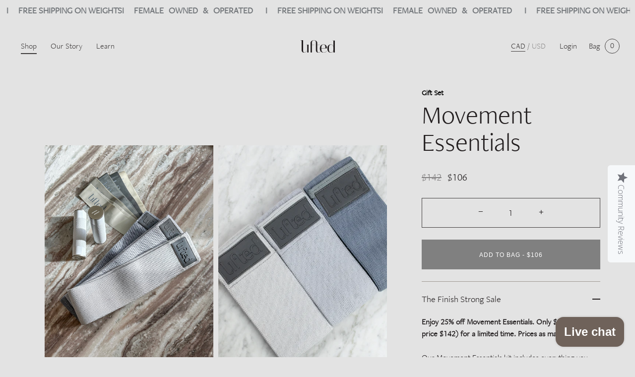

--- FILE ---
content_type: text/html; charset=utf-8
request_url: https://liftedmovement.com/collections/shop-all/products/movement-essentials
body_size: 43322
content:
<!doctype html>
<html class="no-js" lang="en">
<head>
 
<!-- Google Tag Manager -->
  <script>(function(w,d,s,l,i){w[l]=w[l]||[];w[l].push({'gtm.start':
  new Date().getTime(),event:'gtm.js'});var f=d.getElementsByTagName(s)[0],
  j=d.createElement(s),dl=l!='dataLayer'?'&l='+l:'';j.async=true;j.src=
  'https://www.googletagmanager.com/gtm.js?id='+i+dl;f.parentNode.insertBefore(j,f);
  })(window,document,'script','dataLayer','GTM-MB2NL3M');</script>
  <!-- End Google Tag Manager -->
  
  <!-- Showcase 5.0.3 -->
  
  <meta charset="utf-8" />
<meta name="viewport" content="width=device-width,initial-scale=1.0" />
<meta http-equiv="X-UA-Compatible" content="IE=edge">

<link rel="preconnect" href="https://cdn.shopify.com" crossorigin>
<link rel="preconnect" href="https://fonts.shopify.com" crossorigin>
<link rel="preconnect" href="https://monorail-edge.shopifysvc.com"><link rel="preload" as="font" href="//liftedmovement.com/cdn/fonts/nunito_sans/nunitosans_n4.0276fe080df0ca4e6a22d9cb55aed3ed5ba6b1da.woff2" type="font/woff2" crossorigin><link rel="preload" as="font" href="//liftedmovement.com/cdn/fonts/nunito_sans/nunitosans_n7.25d963ed46da26098ebeab731e90d8802d989fa5.woff2" type="font/woff2" crossorigin><link rel="preload" as="font" href="//liftedmovement.com/cdn/fonts/nunito_sans/nunitosans_i4.6e408730afac1484cf297c30b0e67c86d17fc586.woff2" type="font/woff2" crossorigin><link rel="preload" as="font" href="//liftedmovement.com/cdn/fonts/nunito_sans/nunitosans_i7.8c1124729eec046a321e2424b2acf328c2c12139.woff2" type="font/woff2" crossorigin><link rel="preload" as="font" href="//liftedmovement.com/cdn/fonts/nunito_sans/nunitosans_n4.0276fe080df0ca4e6a22d9cb55aed3ed5ba6b1da.woff2" type="font/woff2" crossorigin><link rel="preload" as="font" href="//liftedmovement.com/cdn/fonts/poppins/poppins_n3.05f58335c3209cce17da4f1f1ab324ebe2982441.woff2" type="font/woff2" crossorigin><link rel="preload" as="font" href="//liftedmovement.com/cdn/fonts/poppins/poppins_n6.aa29d4918bc243723d56b59572e18228ed0786f6.woff2" type="font/woff2" crossorigin><link rel="preload" href="//liftedmovement.com/cdn/shop/t/60/assets/vendor.js?v=70213052416818374661765737346" as="script">
<link rel="preload" href="//liftedmovement.com/cdn/shop/t/60/assets/theme.js?v=138891186137481835781765739160" as="script"><link rel="canonical" href="https://liftedmovement.com/products/movement-essentials" /><link rel="shortcut icon" href="//liftedmovement.com/cdn/shop/files/Lifted_Icon_Black_300px_fe4c756a-d342-499f-8a66-3f125f93c45c.png?v=1660780298" type="image/png" /><meta name="description" content="Enjoy 25% off Movement Essentials. Only $106 (regular price $142) for a limited time. Prices as marked.   Our Movement Essentials kit includes everything you need for a full-body functional workout at home or on-the-go. Premium materials, beautifully designed to get you moving (upper &amp;amp; lower body routine), or enhan">
  
  <meta name="theme-color" content="#423f3f">

  <title>
    Movement Essentials &ndash; Lifted Movement
  </title>

  <meta property="og:site_name" content="Lifted Movement">
<meta property="og:url" content="https://liftedmovement.com/products/movement-essentials">
<meta property="og:title" content="Movement Essentials">
<meta property="og:type" content="product">
<meta property="og:description" content="Enjoy 25% off Movement Essentials. Only $106 (regular price $142) for a limited time. Prices as marked.   Our Movement Essentials kit includes everything you need for a full-body functional workout at home or on-the-go. Premium materials, beautifully designed to get you moving (upper &amp;amp; lower body routine), or enhan"><meta property="og:image" content="http://liftedmovement.com/cdn/shop/files/GiftSet_Product3_1200x1200.jpg?v=1767070178">
  <meta property="og:image:secure_url" content="https://liftedmovement.com/cdn/shop/files/GiftSet_Product3_1200x1200.jpg?v=1767070178">
  <meta property="og:image:width" content="2429">
  <meta property="og:image:height" content="3036"><meta property="og:price:amount" content="106">
  <meta property="og:price:currency" content="CAD"><meta name="twitter:card" content="summary_large_image">
<meta name="twitter:title" content="Movement Essentials">
<meta name="twitter:description" content="Enjoy 25% off Movement Essentials. Only $106 (regular price $142) for a limited time. Prices as marked.   Our Movement Essentials kit includes everything you need for a full-body functional workout at home or on-the-go. Premium materials, beautifully designed to get you moving (upper &amp;amp; lower body routine), or enhan">

  


<style>
:root {
	--reading_column_width:  750px;
	--gutter:  20px;
	--content_row_padding: 100px;
	--product_detail_box_width: 328px;
	--block_gutters:  50px;
	--central_width: 850px;
	--edge_gutter_md:  16px;
	--mobile_edge_gutter:  20px;
	--wide_content_gutters: 20px;
	--wide_content_gutters_md: 70px;
	--wide_content_gutters_lg: 90px;
	--product_form_gap_small: 8px;
	--product_form_gap_large: 24px;
	--product_form_gap_diff: 16px;
	--col_page_bg: #e3e3e3;
	--col_page_bg_opac_0: rgba(227, 227, 227, 0);
	--col_stars: #ef9a9a;
	--col_content_bg: #e3e3e3;
	--col_text: #231f20;
	--col_text_border: #b3b2b2;
	--col_text_border_light: #d4d3d3;
	--col_text_border_dark: #838182;
	--col_text_error: #911010;
	--col_text_ddd: #807e7f;
	--col_text_hr: #A19A94;
	--col_text_opac_55: rgba(35, 31, 32, 0.55);
	--col_text_opac_05: rgba(35, 31, 32, 0.05);
	--col_text_opac_08: rgba(35, 31, 32, 0.08);
	--col_text_opac_06: rgba(35, 31, 32, 0.06);
	--col_text_opac_25: rgba(35, 31, 32, 0.25);
	--col_links: #231f20;
	--col_headings: #231f20;
	--coll_col_sale: #231f20;
	--coll_col_sale_text: #ffffff;
	--coll_col_sold: #423f3f;
	--coll_col_sold_text: #231f20;
	--coll_col_sold: #423f3f;
	--coll_col_new_text: #828282;
	--coll_col_new: #ffffff;
	--col_btn_bg: #423f3f;
	--col_btn_bg_disabled: ;
	--col_btn: #ffffff;
	--col_btn_bg_secondary: #ffffff;
  --col_btn_secondary: #423f3f;
  --col_btn_bg_tertiary: transparent;
  --col_btn_tertiary: #423F3F;
  --col_btn_border_tertiary: #423F3F;
	--col_select_bg: #e3e3e3;
	--col_select_txt: #231f20;
	--col_select_txt_border: #b3b2b2;
	--col_head_links: #423f3f;
	--col_head_links_alt: #ffffff;
	--col_head_links_active: #231f20;
	--col_head_announcement_bar_bg: #423f3f;
	--col_head_announcement_text: #ffffff;
	--col_head_featured: #e57373;
	--col_mod_bg: #e3e3e3;
	--col_nav_prim: #231f20;
	--col_nav_sec: #231f20;
	--col_nav_bar_bg: #e3e3e3;
	--col_nav_active_bg: #e3e3e3;
	--col_nav_active_bg_border: #a9a8a8;
	--popup_text: #231f20;
	--popup_background: #ffffff;
	--footer_text: #231f20;
	--footer_background: #e3e3e3;
	--image_overlay_text: #ffffff;
	--image_overlay_bg: #423f3f;
	--image_overlay_opacity: 0.13;
	--image_overlay_opacity_darker: 0.26;
	--image_overlay_color_modify: rgba(66, 63, 63, 0.13);
	--alt_bg_col: #f4f4f4;
	--alt_bg_text_col: #423f3f;
	--font_size_base_int: 15px;
	--font_size_nav_int: 30px;
	--font_size_nav_sub_int: 17px;
	--font_size_loader_int: 20px;
	--buttons_style: uppercase;
	--collection_image_position: center center;
	--collection_image_shape: square;
	--prod_image_shape: square;
	--swatch_prod_images_alignment: center;
	--animation_loading_image_width: 120;
	--product_block_image_padding_top: 135%;
	--collection_block_image_padding_top: 135%;
	--col_mod_keyline: #bdbdbd;
	--col_mod_keyline_brightness: 189.0;
	--col_mod_keyline_alpha: 1.0;
	--input_bg_col: #e3e3e3;
	--input_text_col: #231f20;
	--col_page_bg_brightness: 227.0;
	--col_page_bg_alpha: 1.0;
	--col_swatch_border: #c6c6c6;
	--btn_brightness: 63.9;
	--btn_alpha: 1.0;
	--col_btn_border: #423f3f;
	--btn_secondary_brightness: 255.0;
	--btn_secondary_alpha: 1.0;
	--col_btn_border_secondary: #423f3f;
	--nav_text_page_bg_contrast: 8.1;
	--poor_contast_with_nav_text_and_page_bg: ;
}

@font-face {
    font-family: "FreightNeo Pro", sans-serif;
    src: url("//liftedmovement.com/cdn/shop/t/60/assets/09043b1c-aee9-48e8-8c27-f2de5fa31904.woff?v=117043555923486023851765737346") format("woff");
}
@font-face {
    font-family: "FreightNeo Pro Book", sans-serif;
    src: url("//liftedmovement.com/cdn/shop/t/60/assets/d1caca25-6473-46fe-af4d-ec5923429993.woff2?v=95334398303371851631765737346") format("woff2"),
        url("//liftedmovement.com/cdn/shop/t/60/assets/be95b48d-1426-4fd3-a2d9-b1ffe432c967.woff?v=21941002773806051131765737346") format("woff");
}
@font-face {
    font-family: "Brandon Grotesque", sans-serif;
    src: url("//liftedmovement.com/cdn/shop/t/60/assets/78b08382-ed68-41bb-b4bb-5b63d60b2152.woff2?v=58086323401871458121765737346") format("woff2"),
        url("//liftedmovement.com/cdn/shop/t/60/assets/0f136c18-36d0-4f2d-91f6-fcd884a3bd86.woff?v=141872534953061849591765737346") format("woff");
}

#cboxTopLeft {
    width: 25px;
    height: 25px;
    background: url("//liftedmovement.com/cdn/shop/t/60/assets/cbox_border1.png?v=113436874971659238651765737346") no-repeat 0 0;
  }
  
  #cboxTopCenter {
    height: 25px;
    background: url("//liftedmovement.com/cdn/shop/t/60/assets/cbox_border1.png?v=113436874971659238651765737346") repeat-x 0 -50px;
  }
  
  #cboxTopRight {
    width: 25px;
    height: 25px;
    background: url("//liftedmovement.com/cdn/shop/t/60/assets/cbox_border1.png?v=113436874971659238651765737346") no-repeat -25px 0;
  }
  
  #cboxBottomLeft {
    width: 25px;
    height: 25px;
    background: url("//liftedmovement.com/cdn/shop/t/60/assets/cbox_border1.png?v=113436874971659238651765737346") no-repeat 0 -25px;
  }
  
  #cboxBottomCenter {
    height: 25px;
    background: url("//liftedmovement.com/cdn/shop/t/60/assets/cbox_border1.png?v=113436874971659238651765737346") repeat-x 0 -75px;
  }
  
  #cboxBottomRight {
    width: 25px;
    height: 25px;
    background: url("//liftedmovement.com/cdn/shop/t/60/assets/cbox_border1.png?v=113436874971659238651765737346") no-repeat -25px -25px;
  }
  
  #cboxMiddleLeft {
    width: 25px;
    background: url("//liftedmovement.com/cdn/shop/t/60/assets/cbox_border2.png?v=142803151667698387151765737346") repeat-y 0 0;
  }
  
  #cboxMiddleRight {
    width: 25px;
    background: url("//liftedmovement.com/cdn/shop/t/60/assets/cbox_border2.png?v=142803151667698387151765737346") repeat-y -25px 0;
  }
    
  #cboxLoadingOverlay {
    background: #fff url("//liftedmovement.com/cdn/shop/t/60/assets/loading.gif?v=115678512110750922101765737346") no-repeat center 50px;
  }
   /* Slider */
   .slick-loading .slick-list {
    background: #fff url("//liftedmovement.com/cdn/shop/t/60/assets/loading.gif?v=115678512110750922101765737346") center center no-repeat;
	}
	
  
  .product-list .product-block:not(.collection-block) .image, .product-list .collection-block:not(.collection-block) .image {
    height: 0;
    padding-top: 135%;
    position: relative;
    background-color: ;
  }
  
  .product-list .product-block:not(.collection-block) .image .image-inner, .product-list .collection-block:not(.collection-block) .image .image-inner,
  .product-list .product-block:not(.collection-block) .image .placeholder-image,
  .product-list .collection-block:not(.collection-block) .image .placeholder-image {
    position: absolute;
    top: 0;
    left: 0;
    height: 100%;
    width: 100%;
  }
  
  .product-list .product-block:not(.collection-block) .image .image__first, .product-list .collection-block:not(.collection-block) .image .image__first,
  .product-list .product-block:not(.collection-block) .image .rimage-outer-wrapper,
  .product-list .collection-block:not(.collection-block) .image .rimage-outer-wrapper,
  .product-list .product-block:not(.collection-block) .image .rimage-wrapper,
  .product-list .collection-block:not(.collection-block) .image .rimage-wrapper {
    display: inline-block;
    height: 100%;
    width: 100%;
    position: relative;
  }
  
  .product-list .product-block:not(.collection-block) .image .rimage__image, .product-list .collection-block:not(.collection-block) .image .rimage__image {
    position: static;
    height: 100%;
    width: auto;
  }
  
  .product-list .product-block:not(.collection-block) .image .image__first, .product-list .collection-block:not(.collection-block) .image .image__first {
    min-height: 0 !important;
  }
  
  
  .product-list .product-block:not(.collection-block) .image .rimage-outer-wrapper,
  .product-list .collection-block:not(.collection-block) .image .rimage-outer-wrapper {
    max-width: none !important;
  }
  
  
  .product-list .product-block:not(.collection-block) .image .rimage-wrapper,
  .product-list .collection-block:not(.collection-block) .image .rimage-wrapper,
  .product-list .product-block:not(.collection-block) .image .placeholder-image,
  .product-list .collection-block:not(.collection-block) .image .placeholder-image {
    padding: 0 !important;
  }
  
  
  
  .product-list .collection-block .image {
    height: 0;
    padding-top: 135%;
    position: relative;
  }
  
  .product-list .collection-block .image .image-inner,
  .product-list .collection-block .image .placeholder-image {
    position: absolute;
    top: 0;
    left: 0;
    height: 100%;
    width: 100%;
  }
  
  .product-list .collection-block .image .image__first,
  .product-list .collection-block .image .rimage-outer-wrapper,
  .product-list .collection-block .image .rimage-wrapper,
  .product-list .collection-block .image .rimage__image {
    display: inline-block;
    height: 100%;
    width: 100%;
    position: absolute;
    left: 0;
    top: 0;
  }
  
  .product-list .collection-block .image .rimage__image {
    object-fit: cover;
    object-position: center center;
  }
  
  .product-list .collection-block .image .image__first {
    min-height: 0 !important;
  }
  
  .product-list .collection-block .image .rimage-outer-wrapper {
    max-width: none !important;
  }
  
  .product-list .collection-block .image .rimage-wrapper,
  .product-list .collection-block .image .placeholder-image {
    padding: 0 !important;
  }
  
  
</style>
  <link href="//liftedmovement.com/cdn/shop/t/60/assets/fonts.css?v=98040547101369449751765739161" rel="stylesheet" type="text/css" media="all" />
  <link href="//liftedmovement.com/cdn/shop/t/60/assets/bundle.css?v=82226582205722460081765737346" rel="stylesheet" type="text/css" media="all" />

  <script>window.performance && window.performance.mark && window.performance.mark('shopify.content_for_header.start');</script><meta name="facebook-domain-verification" content="29vd6yud2ltu9i7m7trqtz94veesqv">
<meta name="google-site-verification" content="3RQ8fI8JuD_JjXuU_ttP8C1ZkjOxc7lQMWMoAdXREvw">
<meta id="shopify-digital-wallet" name="shopify-digital-wallet" content="/54944235741/digital_wallets/dialog">
<meta name="shopify-checkout-api-token" content="7e434d033b6c0a1a228e6223356445eb">
<link rel="alternate" hreflang="x-default" href="https://liftedmovement.com/products/movement-essentials">
<link rel="alternate" hreflang="en-US" href="https://liftedmovement.com/en-us/products/movement-essentials">
<link rel="alternate" hreflang="en-CA" href="https://liftedmovement.com/products/movement-essentials">
<link rel="alternate" type="application/json+oembed" href="https://liftedmovement.com/products/movement-essentials.oembed">
<script async="async" src="/checkouts/internal/preloads.js?locale=en-CA"></script>
<link rel="preconnect" href="https://shop.app" crossorigin="anonymous">
<script async="async" src="https://shop.app/checkouts/internal/preloads.js?locale=en-CA&shop_id=54944235741" crossorigin="anonymous"></script>
<script id="apple-pay-shop-capabilities" type="application/json">{"shopId":54944235741,"countryCode":"CA","currencyCode":"CAD","merchantCapabilities":["supports3DS"],"merchantId":"gid:\/\/shopify\/Shop\/54944235741","merchantName":"Lifted Movement","requiredBillingContactFields":["postalAddress","email","phone"],"requiredShippingContactFields":["postalAddress","email","phone"],"shippingType":"shipping","supportedNetworks":["visa","masterCard","amex","interac","jcb"],"total":{"type":"pending","label":"Lifted Movement","amount":"1.00"},"shopifyPaymentsEnabled":true,"supportsSubscriptions":true}</script>
<script id="shopify-features" type="application/json">{"accessToken":"7e434d033b6c0a1a228e6223356445eb","betas":["rich-media-storefront-analytics"],"domain":"liftedmovement.com","predictiveSearch":true,"shopId":54944235741,"locale":"en"}</script>
<script>var Shopify = Shopify || {};
Shopify.shop = "liftedfitness-co.myshopify.com";
Shopify.locale = "en";
Shopify.currency = {"active":"CAD","rate":"1.0"};
Shopify.country = "CA";
Shopify.theme = {"name":"December Theme Copy","id":157065609437,"schema_name":"Showcase","schema_version":"5.0.3","theme_store_id":null,"role":"main"};
Shopify.theme.handle = "null";
Shopify.theme.style = {"id":null,"handle":null};
Shopify.cdnHost = "liftedmovement.com/cdn";
Shopify.routes = Shopify.routes || {};
Shopify.routes.root = "/";</script>
<script type="module">!function(o){(o.Shopify=o.Shopify||{}).modules=!0}(window);</script>
<script>!function(o){function n(){var o=[];function n(){o.push(Array.prototype.slice.apply(arguments))}return n.q=o,n}var t=o.Shopify=o.Shopify||{};t.loadFeatures=n(),t.autoloadFeatures=n()}(window);</script>
<script>
  window.ShopifyPay = window.ShopifyPay || {};
  window.ShopifyPay.apiHost = "shop.app\/pay";
  window.ShopifyPay.redirectState = null;
</script>
<script id="shop-js-analytics" type="application/json">{"pageType":"product"}</script>
<script defer="defer" async type="module" src="//liftedmovement.com/cdn/shopifycloud/shop-js/modules/v2/client.init-shop-cart-sync_C5BV16lS.en.esm.js"></script>
<script defer="defer" async type="module" src="//liftedmovement.com/cdn/shopifycloud/shop-js/modules/v2/chunk.common_CygWptCX.esm.js"></script>
<script type="module">
  await import("//liftedmovement.com/cdn/shopifycloud/shop-js/modules/v2/client.init-shop-cart-sync_C5BV16lS.en.esm.js");
await import("//liftedmovement.com/cdn/shopifycloud/shop-js/modules/v2/chunk.common_CygWptCX.esm.js");

  window.Shopify.SignInWithShop?.initShopCartSync?.({"fedCMEnabled":true,"windoidEnabled":true});

</script>
<script>
  window.Shopify = window.Shopify || {};
  if (!window.Shopify.featureAssets) window.Shopify.featureAssets = {};
  window.Shopify.featureAssets['shop-js'] = {"shop-cart-sync":["modules/v2/client.shop-cart-sync_ZFArdW7E.en.esm.js","modules/v2/chunk.common_CygWptCX.esm.js"],"init-fed-cm":["modules/v2/client.init-fed-cm_CmiC4vf6.en.esm.js","modules/v2/chunk.common_CygWptCX.esm.js"],"shop-button":["modules/v2/client.shop-button_tlx5R9nI.en.esm.js","modules/v2/chunk.common_CygWptCX.esm.js"],"shop-cash-offers":["modules/v2/client.shop-cash-offers_DOA2yAJr.en.esm.js","modules/v2/chunk.common_CygWptCX.esm.js","modules/v2/chunk.modal_D71HUcav.esm.js"],"init-windoid":["modules/v2/client.init-windoid_sURxWdc1.en.esm.js","modules/v2/chunk.common_CygWptCX.esm.js"],"shop-toast-manager":["modules/v2/client.shop-toast-manager_ClPi3nE9.en.esm.js","modules/v2/chunk.common_CygWptCX.esm.js"],"init-shop-email-lookup-coordinator":["modules/v2/client.init-shop-email-lookup-coordinator_B8hsDcYM.en.esm.js","modules/v2/chunk.common_CygWptCX.esm.js"],"init-shop-cart-sync":["modules/v2/client.init-shop-cart-sync_C5BV16lS.en.esm.js","modules/v2/chunk.common_CygWptCX.esm.js"],"avatar":["modules/v2/client.avatar_BTnouDA3.en.esm.js"],"pay-button":["modules/v2/client.pay-button_FdsNuTd3.en.esm.js","modules/v2/chunk.common_CygWptCX.esm.js"],"init-customer-accounts":["modules/v2/client.init-customer-accounts_DxDtT_ad.en.esm.js","modules/v2/client.shop-login-button_C5VAVYt1.en.esm.js","modules/v2/chunk.common_CygWptCX.esm.js","modules/v2/chunk.modal_D71HUcav.esm.js"],"init-shop-for-new-customer-accounts":["modules/v2/client.init-shop-for-new-customer-accounts_ChsxoAhi.en.esm.js","modules/v2/client.shop-login-button_C5VAVYt1.en.esm.js","modules/v2/chunk.common_CygWptCX.esm.js","modules/v2/chunk.modal_D71HUcav.esm.js"],"shop-login-button":["modules/v2/client.shop-login-button_C5VAVYt1.en.esm.js","modules/v2/chunk.common_CygWptCX.esm.js","modules/v2/chunk.modal_D71HUcav.esm.js"],"init-customer-accounts-sign-up":["modules/v2/client.init-customer-accounts-sign-up_CPSyQ0Tj.en.esm.js","modules/v2/client.shop-login-button_C5VAVYt1.en.esm.js","modules/v2/chunk.common_CygWptCX.esm.js","modules/v2/chunk.modal_D71HUcav.esm.js"],"shop-follow-button":["modules/v2/client.shop-follow-button_Cva4Ekp9.en.esm.js","modules/v2/chunk.common_CygWptCX.esm.js","modules/v2/chunk.modal_D71HUcav.esm.js"],"checkout-modal":["modules/v2/client.checkout-modal_BPM8l0SH.en.esm.js","modules/v2/chunk.common_CygWptCX.esm.js","modules/v2/chunk.modal_D71HUcav.esm.js"],"lead-capture":["modules/v2/client.lead-capture_Bi8yE_yS.en.esm.js","modules/v2/chunk.common_CygWptCX.esm.js","modules/v2/chunk.modal_D71HUcav.esm.js"],"shop-login":["modules/v2/client.shop-login_D6lNrXab.en.esm.js","modules/v2/chunk.common_CygWptCX.esm.js","modules/v2/chunk.modal_D71HUcav.esm.js"],"payment-terms":["modules/v2/client.payment-terms_CZxnsJam.en.esm.js","modules/v2/chunk.common_CygWptCX.esm.js","modules/v2/chunk.modal_D71HUcav.esm.js"]};
</script>
<script>(function() {
  var isLoaded = false;
  function asyncLoad() {
    if (isLoaded) return;
    isLoaded = true;
    var urls = ["https:\/\/static.klaviyo.com\/onsite\/js\/klaviyo.js?company_id=VMBNQV\u0026shop=liftedfitness-co.myshopify.com","https:\/\/cdn.shopify.com\/s\/files\/1\/0549\/4423\/5741\/t\/48\/assets\/affirmShopify.js?v=1711065773\u0026shop=liftedfitness-co.myshopify.com","https:\/\/d1639lhkj5l89m.cloudfront.net\/js\/storefront\/uppromote.js?shop=liftedfitness-co.myshopify.com","https:\/\/tools.luckyorange.com\/core\/lo.js?site-id=92a62bbd\u0026shop=liftedfitness-co.myshopify.com","https:\/\/shy.elfsight.com\/p\/platform.js?shop=liftedfitness-co.myshopify.com","https:\/\/pc-quiz.s3.us-east-2.amazonaws.com\/current\/quiz-loader.min.js?shop=liftedfitness-co.myshopify.com","https:\/\/admin.revenuehunt.com\/embed.js?shop=liftedfitness-co.myshopify.com"];
    for (var i = 0; i < urls.length; i++) {
      var s = document.createElement('script');
      s.type = 'text/javascript';
      s.async = true;
      s.src = urls[i];
      var x = document.getElementsByTagName('script')[0];
      x.parentNode.insertBefore(s, x);
    }
  };
  if(window.attachEvent) {
    window.attachEvent('onload', asyncLoad);
  } else {
    window.addEventListener('load', asyncLoad, false);
  }
})();</script>
<script id="__st">var __st={"a":54944235741,"offset":-28800,"reqid":"49a73cd1-d284-4024-89d4-2c13574fe046-1768689548","pageurl":"liftedmovement.com\/collections\/shop-all\/products\/movement-essentials","u":"7bcb59ce63ca","p":"product","rtyp":"product","rid":8275441746141};</script>
<script>window.ShopifyPaypalV4VisibilityTracking = true;</script>
<script id="captcha-bootstrap">!function(){'use strict';const t='contact',e='account',n='new_comment',o=[[t,t],['blogs',n],['comments',n],[t,'customer']],c=[[e,'customer_login'],[e,'guest_login'],[e,'recover_customer_password'],[e,'create_customer']],r=t=>t.map((([t,e])=>`form[action*='/${t}']:not([data-nocaptcha='true']) input[name='form_type'][value='${e}']`)).join(','),a=t=>()=>t?[...document.querySelectorAll(t)].map((t=>t.form)):[];function s(){const t=[...o],e=r(t);return a(e)}const i='password',u='form_key',d=['recaptcha-v3-token','g-recaptcha-response','h-captcha-response',i],f=()=>{try{return window.sessionStorage}catch{return}},m='__shopify_v',_=t=>t.elements[u];function p(t,e,n=!1){try{const o=window.sessionStorage,c=JSON.parse(o.getItem(e)),{data:r}=function(t){const{data:e,action:n}=t;return t[m]||n?{data:e,action:n}:{data:t,action:n}}(c);for(const[e,n]of Object.entries(r))t.elements[e]&&(t.elements[e].value=n);n&&o.removeItem(e)}catch(o){console.error('form repopulation failed',{error:o})}}const l='form_type',E='cptcha';function T(t){t.dataset[E]=!0}const w=window,h=w.document,L='Shopify',v='ce_forms',y='captcha';let A=!1;((t,e)=>{const n=(g='f06e6c50-85a8-45c8-87d0-21a2b65856fe',I='https://cdn.shopify.com/shopifycloud/storefront-forms-hcaptcha/ce_storefront_forms_captcha_hcaptcha.v1.5.2.iife.js',D={infoText:'Protected by hCaptcha',privacyText:'Privacy',termsText:'Terms'},(t,e,n)=>{const o=w[L][v],c=o.bindForm;if(c)return c(t,g,e,D).then(n);var r;o.q.push([[t,g,e,D],n]),r=I,A||(h.body.append(Object.assign(h.createElement('script'),{id:'captcha-provider',async:!0,src:r})),A=!0)});var g,I,D;w[L]=w[L]||{},w[L][v]=w[L][v]||{},w[L][v].q=[],w[L][y]=w[L][y]||{},w[L][y].protect=function(t,e){n(t,void 0,e),T(t)},Object.freeze(w[L][y]),function(t,e,n,w,h,L){const[v,y,A,g]=function(t,e,n){const i=e?o:[],u=t?c:[],d=[...i,...u],f=r(d),m=r(i),_=r(d.filter((([t,e])=>n.includes(e))));return[a(f),a(m),a(_),s()]}(w,h,L),I=t=>{const e=t.target;return e instanceof HTMLFormElement?e:e&&e.form},D=t=>v().includes(t);t.addEventListener('submit',(t=>{const e=I(t);if(!e)return;const n=D(e)&&!e.dataset.hcaptchaBound&&!e.dataset.recaptchaBound,o=_(e),c=g().includes(e)&&(!o||!o.value);(n||c)&&t.preventDefault(),c&&!n&&(function(t){try{if(!f())return;!function(t){const e=f();if(!e)return;const n=_(t);if(!n)return;const o=n.value;o&&e.removeItem(o)}(t);const e=Array.from(Array(32),(()=>Math.random().toString(36)[2])).join('');!function(t,e){_(t)||t.append(Object.assign(document.createElement('input'),{type:'hidden',name:u})),t.elements[u].value=e}(t,e),function(t,e){const n=f();if(!n)return;const o=[...t.querySelectorAll(`input[type='${i}']`)].map((({name:t})=>t)),c=[...d,...o],r={};for(const[a,s]of new FormData(t).entries())c.includes(a)||(r[a]=s);n.setItem(e,JSON.stringify({[m]:1,action:t.action,data:r}))}(t,e)}catch(e){console.error('failed to persist form',e)}}(e),e.submit())}));const S=(t,e)=>{t&&!t.dataset[E]&&(n(t,e.some((e=>e===t))),T(t))};for(const o of['focusin','change'])t.addEventListener(o,(t=>{const e=I(t);D(e)&&S(e,y())}));const B=e.get('form_key'),M=e.get(l),P=B&&M;t.addEventListener('DOMContentLoaded',(()=>{const t=y();if(P)for(const e of t)e.elements[l].value===M&&p(e,B);[...new Set([...A(),...v().filter((t=>'true'===t.dataset.shopifyCaptcha))])].forEach((e=>S(e,t)))}))}(h,new URLSearchParams(w.location.search),n,t,e,['guest_login'])})(!0,!0)}();</script>
<script integrity="sha256-4kQ18oKyAcykRKYeNunJcIwy7WH5gtpwJnB7kiuLZ1E=" data-source-attribution="shopify.loadfeatures" defer="defer" src="//liftedmovement.com/cdn/shopifycloud/storefront/assets/storefront/load_feature-a0a9edcb.js" crossorigin="anonymous"></script>
<script crossorigin="anonymous" defer="defer" src="//liftedmovement.com/cdn/shopifycloud/storefront/assets/shopify_pay/storefront-65b4c6d7.js?v=20250812"></script>
<script data-source-attribution="shopify.dynamic_checkout.dynamic.init">var Shopify=Shopify||{};Shopify.PaymentButton=Shopify.PaymentButton||{isStorefrontPortableWallets:!0,init:function(){window.Shopify.PaymentButton.init=function(){};var t=document.createElement("script");t.src="https://liftedmovement.com/cdn/shopifycloud/portable-wallets/latest/portable-wallets.en.js",t.type="module",document.head.appendChild(t)}};
</script>
<script data-source-attribution="shopify.dynamic_checkout.buyer_consent">
  function portableWalletsHideBuyerConsent(e){var t=document.getElementById("shopify-buyer-consent"),n=document.getElementById("shopify-subscription-policy-button");t&&n&&(t.classList.add("hidden"),t.setAttribute("aria-hidden","true"),n.removeEventListener("click",e))}function portableWalletsShowBuyerConsent(e){var t=document.getElementById("shopify-buyer-consent"),n=document.getElementById("shopify-subscription-policy-button");t&&n&&(t.classList.remove("hidden"),t.removeAttribute("aria-hidden"),n.addEventListener("click",e))}window.Shopify?.PaymentButton&&(window.Shopify.PaymentButton.hideBuyerConsent=portableWalletsHideBuyerConsent,window.Shopify.PaymentButton.showBuyerConsent=portableWalletsShowBuyerConsent);
</script>
<script data-source-attribution="shopify.dynamic_checkout.cart.bootstrap">document.addEventListener("DOMContentLoaded",(function(){function t(){return document.querySelector("shopify-accelerated-checkout-cart, shopify-accelerated-checkout")}if(t())Shopify.PaymentButton.init();else{new MutationObserver((function(e,n){t()&&(Shopify.PaymentButton.init(),n.disconnect())})).observe(document.body,{childList:!0,subtree:!0})}}));
</script>
<link id="shopify-accelerated-checkout-styles" rel="stylesheet" media="screen" href="https://liftedmovement.com/cdn/shopifycloud/portable-wallets/latest/accelerated-checkout-backwards-compat.css" crossorigin="anonymous">
<style id="shopify-accelerated-checkout-cart">
        #shopify-buyer-consent {
  margin-top: 1em;
  display: inline-block;
  width: 100%;
}

#shopify-buyer-consent.hidden {
  display: none;
}

#shopify-subscription-policy-button {
  background: none;
  border: none;
  padding: 0;
  text-decoration: underline;
  font-size: inherit;
  cursor: pointer;
}

#shopify-subscription-policy-button::before {
  box-shadow: none;
}

      </style>

<script>window.performance && window.performance.mark && window.performance.mark('shopify.content_for_header.end');</script>

  <script>
    document.documentElement.className = document.documentElement.className.replace('no-js', 'js');
    window.theme = window.theme || {};
    theme.money_format = "${{amount_no_decimals}}";
    theme.money_container = '.theme-money';
    theme.strings = {
      previous: "Previous",
      next: "Next",
      close: "Close",
      addressError: "Error looking up that address",
      addressNoResults: "No results for that address",
      addressQueryLimit: "You have exceeded the Google API usage limit. Consider upgrading to a \u003ca href=\"https:\/\/developers.google.com\/maps\/premium\/usage-limits\"\u003ePremium Plan\u003c\/a\u003e.",
      authError: "There was a problem authenticating your Google Maps API Key.",
      back: "Back",
      cartConfirmation: "You must agree to the terms and conditions before continuing.",
      loadMore: "Load more",
      infiniteScrollNoMore: "No more results",
      priceNonExistent: "Unavailable",
      buttonDefault: "Add to Bag",
      buttonNoStock: "Out of stock",
      buttonNotEnoughStock: "Only [[ quantity ]] available",
      buttonNoVariant: "Unavailable",
      variantNoStock: "Sold out",
      unitPriceSeparator: " \/ ",
      colorBoxPrevious: "Previous",
      colorBoxNext: "Next",
      colorBoxClose: "Close",
      navigateHome: "Home",
      productAddingToCart: "Adding",
      productAddedToCart: "Added to Bag",
      popupWasAdded: "was added to your Bag",
      popupCheckout: "Checkout",
      popupContinueShopping: "Continue shopping",
      onlyXLeft: "Only [[ quantity ]] left in stock",
      priceSoldOut: "Sold Out",
      loading: "Loading...",
      viewCart: "View cart",
      page: "Page {{ page }}",
      imageSlider: "Image slider",
      clearAll: "Clear all"
    };
    theme.routes = {
      root_url: '/',
      cart_url: '/cart',
      cart_add_url: '/cart/add',
      checkout: '/checkout'
    };
    theme.settings = {
      productImageParallax: true,
      animationEnabledDesktop: true,
      animationEnabledMobile: false
    };

    theme.checkViewportFillers = function(){
      var toggleState = false;
      var elPageContent = document.getElementById('page-content');
      if(elPageContent) {
        var elOverlapSection = elPageContent.querySelector('.header-overlap-section');
        if (elOverlapSection) {
          var padding = parseInt(getComputedStyle(elPageContent).getPropertyValue('padding-top'));
          toggleState = ((Math.round(elOverlapSection.offsetTop) - padding) === 0);
        }
      }
      if(toggleState) {
        document.getElementsByTagName('body')[0].classList.add('header-section-overlap');
      } else {
        document.getElementsByTagName('body')[0].classList.remove('header-section-overlap');
      }
    };

    theme.assessAltLogo = function(){
      var elsOverlappers = document.querySelectorAll('.needs-alt-logo');
      var useAltLogo = false;
      if(elsOverlappers.length) {
        var elSiteControl = document.querySelector('#site-control');
        var elSiteControlInner = document.querySelector('#site-control .site-control__inner');
        var headerMid = elSiteControlInner.offsetTop + elSiteControl.offsetTop + elSiteControlInner.offsetHeight / 2;
        Array.prototype.forEach.call(elsOverlappers, function(el, i){
          var thisTop = el.getBoundingClientRect().top;
          var thisBottom = thisTop + el.offsetHeight;
          if(headerMid > thisTop && headerMid < thisBottom) {
            useAltLogo = true;
            return false;
          }
        });
      }
      if(useAltLogo) {
        document.getElementsByTagName('body')[0].classList.add('use-alt-logo');
      } else {
        document.getElementsByTagName('body')[0].classList.remove('use-alt-logo');
      }
    };
  </script>
  <!-- Yotpo -->
  <script type="text/javascript">(function e(){var e=document.createElement("script");e.type="text/javascript",e.async=true,e.src="//staticw2.yotpo.com/BcjnZI83YsgfAOtc2QuBZS29H1MuYbyc8kYHsNfs/widget.js";var t=document.getElementsByTagName("script")[0];t.parentNode.insertBefore(e,t)})();</script>



<!-- BEGIN app block: shopify://apps/yotpo-product-reviews/blocks/reviews_tab/eb7dfd7d-db44-4334-bc49-c893b51b36cf -->

    <div
            class="yotpo-widget-instance"
            data-yotpo-instance-id="917995"
            data-yotpo-product-id="8275441746141">
    </div>



<!-- END app block --><!-- BEGIN app block: shopify://apps/yotpo-product-reviews/blocks/settings/eb7dfd7d-db44-4334-bc49-c893b51b36cf -->


  <script type="text/javascript" src="https://cdn-widgetsrepository.yotpo.com/v1/loader/BcjnZI83YsgfAOtc2QuBZS29H1MuYbyc8kYHsNfs?languageCode=en" async></script>



  
<!-- END app block --><!-- BEGIN app block: shopify://apps/klaviyo-email-marketing-sms/blocks/klaviyo-onsite-embed/2632fe16-c075-4321-a88b-50b567f42507 -->












  <script async src="https://static.klaviyo.com/onsite/js/VMBNQV/klaviyo.js?company_id=VMBNQV"></script>
  <script>!function(){if(!window.klaviyo){window._klOnsite=window._klOnsite||[];try{window.klaviyo=new Proxy({},{get:function(n,i){return"push"===i?function(){var n;(n=window._klOnsite).push.apply(n,arguments)}:function(){for(var n=arguments.length,o=new Array(n),w=0;w<n;w++)o[w]=arguments[w];var t="function"==typeof o[o.length-1]?o.pop():void 0,e=new Promise((function(n){window._klOnsite.push([i].concat(o,[function(i){t&&t(i),n(i)}]))}));return e}}})}catch(n){window.klaviyo=window.klaviyo||[],window.klaviyo.push=function(){var n;(n=window._klOnsite).push.apply(n,arguments)}}}}();</script>

  
    <script id="viewed_product">
      if (item == null) {
        var _learnq = _learnq || [];

        var MetafieldReviews = null
        var MetafieldYotpoRating = null
        var MetafieldYotpoCount = null
        var MetafieldLooxRating = null
        var MetafieldLooxCount = null
        var okendoProduct = null
        var okendoProductReviewCount = null
        var okendoProductReviewAverageValue = null
        try {
          // The following fields are used for Customer Hub recently viewed in order to add reviews.
          // This information is not part of __kla_viewed. Instead, it is part of __kla_viewed_reviewed_items
          MetafieldReviews = {};
          MetafieldYotpoRating = null
          MetafieldYotpoCount = null
          MetafieldLooxRating = null
          MetafieldLooxCount = null

          okendoProduct = null
          // If the okendo metafield is not legacy, it will error, which then requires the new json formatted data
          if (okendoProduct && 'error' in okendoProduct) {
            okendoProduct = null
          }
          okendoProductReviewCount = okendoProduct ? okendoProduct.reviewCount : null
          okendoProductReviewAverageValue = okendoProduct ? okendoProduct.reviewAverageValue : null
        } catch (error) {
          console.error('Error in Klaviyo onsite reviews tracking:', error);
        }

        var item = {
          Name: "Movement Essentials",
          ProductID: 8275441746141,
          Categories: ["ALL","ALL MOVE","BEST SELLERS","Boxing Day Sale","Build your dream gym","COLLECTIONS","GIFTS","MOVE"],
          ImageURL: "https://liftedmovement.com/cdn/shop/files/GiftSet_Product3_grande.jpg?v=1767070178",
          URL: "https://liftedmovement.com/products/movement-essentials",
          Brand: "Lifted Movement",
          Price: "$106",
          Value: "106",
          CompareAtPrice: "$142"
        };
        _learnq.push(['track', 'Viewed Product', item]);
        _learnq.push(['trackViewedItem', {
          Title: item.Name,
          ItemId: item.ProductID,
          Categories: item.Categories,
          ImageUrl: item.ImageURL,
          Url: item.URL,
          Metadata: {
            Brand: item.Brand,
            Price: item.Price,
            Value: item.Value,
            CompareAtPrice: item.CompareAtPrice
          },
          metafields:{
            reviews: MetafieldReviews,
            yotpo:{
              rating: MetafieldYotpoRating,
              count: MetafieldYotpoCount,
            },
            loox:{
              rating: MetafieldLooxRating,
              count: MetafieldLooxCount,
            },
            okendo: {
              rating: okendoProductReviewAverageValue,
              count: okendoProductReviewCount,
            }
          }
        }]);
      }
    </script>
  




  <script>
    window.klaviyoReviewsProductDesignMode = false
  </script>







<!-- END app block --><!-- BEGIN app block: shopify://apps/pagefly-page-builder/blocks/app-embed/83e179f7-59a0-4589-8c66-c0dddf959200 -->

<!-- BEGIN app snippet: pagefly-cro-ab-testing-main -->







<script>
  ;(function () {
    const url = new URL(window.location)
    const viewParam = url.searchParams.get('view')
    if (viewParam && viewParam.includes('variant-pf-')) {
      url.searchParams.set('pf_v', viewParam)
      url.searchParams.delete('view')
      window.history.replaceState({}, '', url)
    }
  })()
</script>



<script type='module'>
  
  window.PAGEFLY_CRO = window.PAGEFLY_CRO || {}

  window.PAGEFLY_CRO['data_debug'] = {
    original_template_suffix: "movement-essential",
    allow_ab_test: false,
    ab_test_start_time: 0,
    ab_test_end_time: 0,
    today_date_time: 1768689548000,
  }
  window.PAGEFLY_CRO['GA4'] = { enabled: false}
</script>

<!-- END app snippet -->








  <script src='https://cdn.shopify.com/extensions/019bb4f9-aed6-78a3-be91-e9d44663e6bf/pagefly-page-builder-215/assets/pagefly-helper.js' defer='defer'></script>

  <script src='https://cdn.shopify.com/extensions/019bb4f9-aed6-78a3-be91-e9d44663e6bf/pagefly-page-builder-215/assets/pagefly-general-helper.js' defer='defer'></script>

  <script src='https://cdn.shopify.com/extensions/019bb4f9-aed6-78a3-be91-e9d44663e6bf/pagefly-page-builder-215/assets/pagefly-snap-slider.js' defer='defer'></script>

  <script src='https://cdn.shopify.com/extensions/019bb4f9-aed6-78a3-be91-e9d44663e6bf/pagefly-page-builder-215/assets/pagefly-slideshow-v3.js' defer='defer'></script>

  <script src='https://cdn.shopify.com/extensions/019bb4f9-aed6-78a3-be91-e9d44663e6bf/pagefly-page-builder-215/assets/pagefly-slideshow-v4.js' defer='defer'></script>

  <script src='https://cdn.shopify.com/extensions/019bb4f9-aed6-78a3-be91-e9d44663e6bf/pagefly-page-builder-215/assets/pagefly-glider.js' defer='defer'></script>

  <script src='https://cdn.shopify.com/extensions/019bb4f9-aed6-78a3-be91-e9d44663e6bf/pagefly-page-builder-215/assets/pagefly-slideshow-v1-v2.js' defer='defer'></script>

  <script src='https://cdn.shopify.com/extensions/019bb4f9-aed6-78a3-be91-e9d44663e6bf/pagefly-page-builder-215/assets/pagefly-product-media.js' defer='defer'></script>

  <script src='https://cdn.shopify.com/extensions/019bb4f9-aed6-78a3-be91-e9d44663e6bf/pagefly-page-builder-215/assets/pagefly-product.js' defer='defer'></script>


<script id='pagefly-helper-data' type='application/json'>
  {
    "page_optimization": {
      "assets_prefetching": false
    },
    "elements_asset_mapper": {
      "Accordion": "https://cdn.shopify.com/extensions/019bb4f9-aed6-78a3-be91-e9d44663e6bf/pagefly-page-builder-215/assets/pagefly-accordion.js",
      "Accordion3": "https://cdn.shopify.com/extensions/019bb4f9-aed6-78a3-be91-e9d44663e6bf/pagefly-page-builder-215/assets/pagefly-accordion3.js",
      "CountDown": "https://cdn.shopify.com/extensions/019bb4f9-aed6-78a3-be91-e9d44663e6bf/pagefly-page-builder-215/assets/pagefly-countdown.js",
      "GMap1": "https://cdn.shopify.com/extensions/019bb4f9-aed6-78a3-be91-e9d44663e6bf/pagefly-page-builder-215/assets/pagefly-gmap.js",
      "GMap2": "https://cdn.shopify.com/extensions/019bb4f9-aed6-78a3-be91-e9d44663e6bf/pagefly-page-builder-215/assets/pagefly-gmap.js",
      "GMapBasicV2": "https://cdn.shopify.com/extensions/019bb4f9-aed6-78a3-be91-e9d44663e6bf/pagefly-page-builder-215/assets/pagefly-gmap.js",
      "GMapAdvancedV2": "https://cdn.shopify.com/extensions/019bb4f9-aed6-78a3-be91-e9d44663e6bf/pagefly-page-builder-215/assets/pagefly-gmap.js",
      "HTML.Video": "https://cdn.shopify.com/extensions/019bb4f9-aed6-78a3-be91-e9d44663e6bf/pagefly-page-builder-215/assets/pagefly-htmlvideo.js",
      "HTML.Video2": "https://cdn.shopify.com/extensions/019bb4f9-aed6-78a3-be91-e9d44663e6bf/pagefly-page-builder-215/assets/pagefly-htmlvideo2.js",
      "HTML.Video3": "https://cdn.shopify.com/extensions/019bb4f9-aed6-78a3-be91-e9d44663e6bf/pagefly-page-builder-215/assets/pagefly-htmlvideo2.js",
      "BackgroundVideo": "https://cdn.shopify.com/extensions/019bb4f9-aed6-78a3-be91-e9d44663e6bf/pagefly-page-builder-215/assets/pagefly-htmlvideo2.js",
      "Instagram": "https://cdn.shopify.com/extensions/019bb4f9-aed6-78a3-be91-e9d44663e6bf/pagefly-page-builder-215/assets/pagefly-instagram.js",
      "Instagram2": "https://cdn.shopify.com/extensions/019bb4f9-aed6-78a3-be91-e9d44663e6bf/pagefly-page-builder-215/assets/pagefly-instagram.js",
      "Insta3": "https://cdn.shopify.com/extensions/019bb4f9-aed6-78a3-be91-e9d44663e6bf/pagefly-page-builder-215/assets/pagefly-instagram3.js",
      "Tabs": "https://cdn.shopify.com/extensions/019bb4f9-aed6-78a3-be91-e9d44663e6bf/pagefly-page-builder-215/assets/pagefly-tab.js",
      "Tabs3": "https://cdn.shopify.com/extensions/019bb4f9-aed6-78a3-be91-e9d44663e6bf/pagefly-page-builder-215/assets/pagefly-tab3.js",
      "ProductBox": "https://cdn.shopify.com/extensions/019bb4f9-aed6-78a3-be91-e9d44663e6bf/pagefly-page-builder-215/assets/pagefly-cart.js",
      "FBPageBox2": "https://cdn.shopify.com/extensions/019bb4f9-aed6-78a3-be91-e9d44663e6bf/pagefly-page-builder-215/assets/pagefly-facebook.js",
      "FBLikeButton2": "https://cdn.shopify.com/extensions/019bb4f9-aed6-78a3-be91-e9d44663e6bf/pagefly-page-builder-215/assets/pagefly-facebook.js",
      "TwitterFeed2": "https://cdn.shopify.com/extensions/019bb4f9-aed6-78a3-be91-e9d44663e6bf/pagefly-page-builder-215/assets/pagefly-twitter.js",
      "Paragraph4": "https://cdn.shopify.com/extensions/019bb4f9-aed6-78a3-be91-e9d44663e6bf/pagefly-page-builder-215/assets/pagefly-paragraph4.js",

      "AliReviews": "https://cdn.shopify.com/extensions/019bb4f9-aed6-78a3-be91-e9d44663e6bf/pagefly-page-builder-215/assets/pagefly-3rd-elements.js",
      "BackInStock": "https://cdn.shopify.com/extensions/019bb4f9-aed6-78a3-be91-e9d44663e6bf/pagefly-page-builder-215/assets/pagefly-3rd-elements.js",
      "GloboBackInStock": "https://cdn.shopify.com/extensions/019bb4f9-aed6-78a3-be91-e9d44663e6bf/pagefly-page-builder-215/assets/pagefly-3rd-elements.js",
      "GrowaveWishlist": "https://cdn.shopify.com/extensions/019bb4f9-aed6-78a3-be91-e9d44663e6bf/pagefly-page-builder-215/assets/pagefly-3rd-elements.js",
      "InfiniteOptionsShopPad": "https://cdn.shopify.com/extensions/019bb4f9-aed6-78a3-be91-e9d44663e6bf/pagefly-page-builder-215/assets/pagefly-3rd-elements.js",
      "InkybayProductPersonalizer": "https://cdn.shopify.com/extensions/019bb4f9-aed6-78a3-be91-e9d44663e6bf/pagefly-page-builder-215/assets/pagefly-3rd-elements.js",
      "LimeSpot": "https://cdn.shopify.com/extensions/019bb4f9-aed6-78a3-be91-e9d44663e6bf/pagefly-page-builder-215/assets/pagefly-3rd-elements.js",
      "Loox": "https://cdn.shopify.com/extensions/019bb4f9-aed6-78a3-be91-e9d44663e6bf/pagefly-page-builder-215/assets/pagefly-3rd-elements.js",
      "Opinew": "https://cdn.shopify.com/extensions/019bb4f9-aed6-78a3-be91-e9d44663e6bf/pagefly-page-builder-215/assets/pagefly-3rd-elements.js",
      "Powr": "https://cdn.shopify.com/extensions/019bb4f9-aed6-78a3-be91-e9d44663e6bf/pagefly-page-builder-215/assets/pagefly-3rd-elements.js",
      "ProductReviews": "https://cdn.shopify.com/extensions/019bb4f9-aed6-78a3-be91-e9d44663e6bf/pagefly-page-builder-215/assets/pagefly-3rd-elements.js",
      "PushOwl": "https://cdn.shopify.com/extensions/019bb4f9-aed6-78a3-be91-e9d44663e6bf/pagefly-page-builder-215/assets/pagefly-3rd-elements.js",
      "ReCharge": "https://cdn.shopify.com/extensions/019bb4f9-aed6-78a3-be91-e9d44663e6bf/pagefly-page-builder-215/assets/pagefly-3rd-elements.js",
      "Rivyo": "https://cdn.shopify.com/extensions/019bb4f9-aed6-78a3-be91-e9d44663e6bf/pagefly-page-builder-215/assets/pagefly-3rd-elements.js",
      "TrackingMore": "https://cdn.shopify.com/extensions/019bb4f9-aed6-78a3-be91-e9d44663e6bf/pagefly-page-builder-215/assets/pagefly-3rd-elements.js",
      "Vitals": "https://cdn.shopify.com/extensions/019bb4f9-aed6-78a3-be91-e9d44663e6bf/pagefly-page-builder-215/assets/pagefly-3rd-elements.js",
      "Wiser": "https://cdn.shopify.com/extensions/019bb4f9-aed6-78a3-be91-e9d44663e6bf/pagefly-page-builder-215/assets/pagefly-3rd-elements.js"
    },
    "custom_elements_mapper": {
      "pf-click-action-element": "https://cdn.shopify.com/extensions/019bb4f9-aed6-78a3-be91-e9d44663e6bf/pagefly-page-builder-215/assets/pagefly-click-action-element.js",
      "pf-dialog-element": "https://cdn.shopify.com/extensions/019bb4f9-aed6-78a3-be91-e9d44663e6bf/pagefly-page-builder-215/assets/pagefly-dialog-element.js"
    }
  }
</script>


<!-- END app block --><!-- BEGIN app block: shopify://apps/essential-announcer/blocks/app-embed/93b5429f-c8d6-4c33-ae14-250fd84f361b --><script>
  
    window.essentialAnnouncementConfigs = [{"id":"2f2e04a1-ec31-4701-95d9-6918f642b4f4","createdAt":"2025-04-03T18:59:49.121+00:00","name":"US MENU","title":"I    FEMALE  OWNED  &  OPERATED     I    FREE SHIPPING ON WEIGHTS ","subheading":"","style":{"icon":{"size":32,"color":{"hex":"#333333"},"background":{"hex":"#ffffff","alpha":0,"rgba":"rgba(255, 255, 255, 0)"},"cornerRadius":4},"selectedTemplate":"custom","position":"top-page","stickyBar":false,"backgroundType":"singleBackground","singleColor":"#e3e3e3","gradientTurn":"90","gradientStart":"#DDDDDD","gradientEnd":"#FFFFFF","borderRadius":"0","borderSize":"0","borderColor":"#c5c8d1","titleSize":"18","titleColor":"#6d7175","font":"","subheadingSize":"14","subheadingColor":"#202223","buttonBackgroundColor":"#D7D2CB","buttonFontSize":"14","buttonFontColor":"#FFFFFF","buttonBorderRadius":"4","couponCodeButtonOutlineColor":"#202223","couponCodeButtonIconColor":"#202223","couponCodeButtonFontColor":"#202223","couponCodeButtonFontSize":"14","couponCodeButtonBorderRadius":"4","closeIconColor":"#c5c8d1","arrowIconColor":"#c5c8d1","spacing":{"insideTop":10,"insideBottom":10,"outsideTop":0,"outsideBottom":10}},"announcementType":"running-line","announcementPlacement":"","published":true,"showOnProducts":[],"showOnCollections":[],"updatedAt":"2025-12-30T04:32:12.126+00:00","CTAType":"clickable","CTALink":"https://liftedmovement.com/collections/shop-all","closeButton":false,"buttonText":"Shop now!","announcements":[{"title":"Enjoy a 20% discount on all our products!","subheading":"","CTAType":"button","buttonText":"Shop now!","CTALink":"","id":554,"icon":"","couponCode":""},{"title":"Enjoy a 20% discount on all our products!","subheading":"","CTAType":"button","buttonText":"Shop now!","CTALink":"","id":208,"icon":"","couponCode":""},{"title":"Enjoy a 20% discount on all our products!","subheading":"","CTAType":"button","buttonText":"Shop now!","CTALink":"","id":447,"icon":"","couponCode":""}],"shop":"liftedfitness-co.myshopify.com","animationSpeed":36,"rotateDuration":2,"translations":[],"startDate":"2025-12-30T08:01:00+00:00","endDate":null,"icon":null,"locationType":"on-countries","showInCountries":["US","GB"],"showOnProductsInCollections":[],"type":"","couponCode":""},{"id":"ba974796-5583-4ac8-84b9-9a6b3898c941","createdAt":"2025-02-14T06:38:32.621+00:00","name":"CANADA","title":"I      PROUDLY CANADIAN       I       FREE SHIPPING ON WEIGHTS      I     FEMALE OWNED & OPERATED","subheading":"","style":{"icon":{"size":32,"color":{"hex":"#333333"},"background":{"hex":"#ffffff","alpha":0,"rgba":"rgba(255, 255, 255, 0)"},"cornerRadius":4},"selectedTemplate":"custom","position":"top-page","stickyBar":false,"backgroundType":"singleBackground","singleColor":"#e3e3e3","gradientTurn":"90","gradientStart":"#DDDDDD","gradientEnd":"#FFFFFF","borderRadius":"0","borderSize":"0","borderColor":"#c5c8d1","titleSize":"18","titleColor":"#6d7175","font":"","subheadingSize":"14","subheadingColor":"#202223","buttonBackgroundColor":"#D7D2CB","buttonFontSize":"14","buttonFontColor":"#FFFFFF","buttonBorderRadius":"4","couponCodeButtonOutlineColor":"#202223","couponCodeButtonIconColor":"#202223","couponCodeButtonFontColor":"#202223","couponCodeButtonFontSize":"14","couponCodeButtonBorderRadius":"4","closeIconColor":"#c5c8d1","arrowIconColor":"#c5c8d1","spacing":{"insideTop":10,"insideBottom":10,"outsideTop":0,"outsideBottom":10}},"announcementType":"running-line","announcementPlacement":"","published":true,"showOnProducts":[],"showOnCollections":[],"updatedAt":"2025-12-30T04:32:36.098+00:00","CTAType":"clickable","CTALink":"https://liftedmovement.com/collections/shop-all","closeButton":false,"buttonText":"Shop now!","announcements":[{"title":"Enjoy a 20% discount on all our products!","subheading":"","CTAType":"button","buttonText":"Shop now!","CTALink":"","id":554,"icon":"","couponCode":""},{"title":"Enjoy a 20% discount on all our products!","subheading":"","CTAType":"button","buttonText":"Shop now!","CTALink":"","id":208,"icon":"","couponCode":""},{"title":"Enjoy a 20% discount on all our products!","subheading":"","CTAType":"button","buttonText":"Shop now!","CTALink":"","id":447,"icon":"","couponCode":""}],"shop":"liftedfitness-co.myshopify.com","animationSpeed":38,"rotateDuration":2,"translations":[],"startDate":"2025-12-30T08:01:00+00:00","endDate":null,"icon":null,"locationType":"on-countries","showInCountries":["CA"],"showOnProductsInCollections":[],"type":"","couponCode":""}];
  
  window.essentialAnnouncementMeta = {
    productCollections: [{"id":261863506141,"handle":"frontpage","updated_at":"2026-01-17T04:10:54-08:00","published_at":"2021-09-23T09:47:01-07:00","sort_order":"manual","template_suffix":"","published_scope":"global","title":"ALL","body_html":"","image":{"created_at":"2022-01-09T21:34:28-08:00","alt":null,"width":2840,"height":960,"src":"\/\/liftedmovement.com\/cdn\/shop\/collections\/speaker.jpg?v=1641792869"}},{"id":434583077085,"handle":"all-move","updated_at":"2026-01-17T04:10:54-08:00","published_at":"2024-11-19T13:16:23-08:00","sort_order":"alpha-asc","template_suffix":"","published_scope":"global","title":"ALL MOVE","body_html":""},{"id":448402915549,"handle":"best-sellers","updated_at":"2026-01-17T04:10:54-08:00","published_at":"2025-11-06T15:35:27-08:00","sort_order":"manual","template_suffix":"build-your-dream-gym","published_scope":"global","title":"BEST SELLERS","body_html":""},{"id":449074069725,"handle":"boxingdaysale","updated_at":"2026-01-17T04:10:54-08:00","published_at":"2025-11-20T10:16:29-08:00","sort_order":"manual","template_suffix":"salecollection","published_scope":"global","title":"Boxing Day Sale","body_html":""},{"id":396746260701,"handle":"shop-all","title":"Build your dream gym","updated_at":"2026-01-17T04:10:54-08:00","body_html":"\u003cp class=\"p1\" data-mce-fragment=\"1\"\u003eBecause when you don’t have to hide it, you’ll reach for it.\u003c\/p\u003e","published_at":"2021-11-19T14:48:51-08:00","sort_order":"manual","template_suffix":"","disjunctive":false,"rules":[{"column":"title","relation":"not_contains","condition":"Bundle"},{"column":"title","relation":"not_contains","condition":"Mini"}],"published_scope":"global","image":{"created_at":"2021-11-19T15:49:17-08:00","alt":"Cloud Collection ","width":1282,"height":727,"src":"\/\/liftedmovement.com\/cdn\/shop\/collections\/Hero-PLP.png?v=1756405193"}},{"id":432859578589,"handle":"collections-gifts","updated_at":"2026-01-17T04:10:54-08:00","published_at":"2024-09-24T14:15:28-07:00","sort_order":"manual","template_suffix":"holiday2","published_scope":"global","title":"COLLECTIONS","body_html":""},{"id":439821959389,"handle":"gifts-kits","updated_at":"2026-01-17T04:10:54-08:00","published_at":"2025-04-09T20:07:14-07:00","sort_order":"manual","template_suffix":"","published_scope":"global","title":"GIFTS","body_html":"","image":{"created_at":"2025-04-29T12:16:55-07:00","alt":null,"width":2154,"height":1194,"src":"\/\/liftedmovement.com\/cdn\/shop\/collections\/GiftBox_Open_2.jpg?v=1745954265"}},{"id":444768813277,"handle":"move-recover","updated_at":"2026-01-17T04:10:54-08:00","published_at":"2025-08-20T13:46:48-07:00","sort_order":"manual","template_suffix":"","published_scope":"global","title":"MOVE","body_html":"","image":{"created_at":"2025-08-20T13:46:47-07:00","alt":null,"width":1450,"height":1813,"src":"\/\/liftedmovement.com\/cdn\/shop\/collections\/25LB_Crop-4x5_Knurling_2bd1a312-365c-4cb0-9659-0e81c74351b7.jpg?v=1755722807"}}],
    productData: {"id":8275441746141,"title":"Movement Essentials","handle":"movement-essentials","description":"\u003cdiv class=\"cc-tabs__tab__panel rte\" role=\"tab\" id=\"product-tab-panel1_8275441746141\" aria-labelledby=\"product-tab-panel1_8275441746141\"\u003e\n\u003cp\u003e\u003cstrong\u003eEnjoy 25% off Movement Essentials. Only $106 (regular price $142) for a limited time. Prices as marked.\u003c\/strong\u003e\u003c\/p\u003e\n\u003cp\u003e \u003c\/p\u003e\n\u003cp\u003eOur Movement Essentials kit includes everything you need for a full-body functional workout at home or on-the-go. Premium materials, beautifully designed to get you moving (upper \u0026amp; lower body routine), or enhance your ride\/workout class. \u003cem\u003eFitness for a different why. \u003c\/em\u003e\u003c\/p\u003e\n\u003cp\u003e\u003cem\u003e-\u003c\/em\u003e\u003c\/p\u003e\n\u003cp\u003e\u003cstrong\u003eKit includes 1 set of 2lb premium white hand weights, 3 fabric resistance bands and 5 rubber bands\u003c\/strong\u003e (varying difficulty). See below for access to a Lifted Lab Movement Routine that can be used to get you started with this kit.\u003c\/p\u003e\n\u003cp\u003e\u003cem\u003e-\u003c\/em\u003e\u003c\/p\u003e\n\u003cp\u003e\u003cem\u003eThe Movement Essentials Kit is currently on backorder and will ship early December.\u003c\/em\u003e\u003c\/p\u003e\n\u003cp\u003e \u003c\/p\u003e\n\u003c\/div\u003e","published_at":"2023-11-23T11:28:58-08:00","created_at":"2023-11-21T16:25:18-08:00","vendor":"Lifted Movement","type":"Gift Set","tags":[],"price":10600,"price_min":10600,"price_max":10600,"available":true,"price_varies":false,"compare_at_price":14200,"compare_at_price_min":14200,"compare_at_price_max":14200,"compare_at_price_varies":false,"variants":[{"id":44293145395421,"title":"Default Title","option1":"Default Title","option2":null,"option3":null,"sku":"KT9000","requires_shipping":true,"taxable":true,"featured_image":null,"available":true,"name":"Movement Essentials","public_title":null,"options":["Default Title"],"price":10600,"weight":1814,"compare_at_price":14200,"inventory_management":"shopify","barcode":"628693337151","requires_selling_plan":false,"selling_plan_allocations":[]}],"images":["\/\/liftedmovement.com\/cdn\/shop\/files\/GiftSet_Product3.jpg?v=1767070178","\/\/liftedmovement.com\/cdn\/shop\/files\/4x5_Fabric-Bands_PDP_1.png?v=1767070178","\/\/liftedmovement.com\/cdn\/shop\/files\/GiftBox_Open_2.jpg?v=1767070178","\/\/liftedmovement.com\/cdn\/shop\/files\/2lb_Set_1_35e59002-42bd-41f3-8d59-20d0d3d62bce.jpg?v=1767070178","\/\/liftedmovement.com\/cdn\/shop\/files\/4x5_Rubber-Bands_PDP_1.png?v=1767070178","\/\/liftedmovement.com\/cdn\/shop\/files\/GiftBox_Closed_1.jpg?v=1767070178"],"featured_image":"\/\/liftedmovement.com\/cdn\/shop\/files\/GiftSet_Product3.jpg?v=1767070178","options":["Title"],"media":[{"alt":null,"id":32549852020957,"position":1,"preview_image":{"aspect_ratio":0.8,"height":3036,"width":2429,"src":"\/\/liftedmovement.com\/cdn\/shop\/files\/GiftSet_Product3.jpg?v=1767070178"},"aspect_ratio":0.8,"height":3036,"media_type":"image","src":"\/\/liftedmovement.com\/cdn\/shop\/files\/GiftSet_Product3.jpg?v=1767070178","width":2429},{"alt":null,"id":32549852152029,"position":2,"preview_image":{"aspect_ratio":0.783,"height":1852,"width":1450,"src":"\/\/liftedmovement.com\/cdn\/shop\/files\/4x5_Fabric-Bands_PDP_1.png?v=1767070178"},"aspect_ratio":0.783,"height":1852,"media_type":"image","src":"\/\/liftedmovement.com\/cdn\/shop\/files\/4x5_Fabric-Bands_PDP_1.png?v=1767070178","width":1450},{"alt":null,"id":32549860704477,"position":3,"preview_image":{"aspect_ratio":0.833,"height":1680,"width":1400,"src":"\/\/liftedmovement.com\/cdn\/shop\/files\/GiftBox_Open_2.jpg?v=1767070178"},"aspect_ratio":0.833,"height":1680,"media_type":"image","src":"\/\/liftedmovement.com\/cdn\/shop\/files\/GiftBox_Open_2.jpg?v=1767070178","width":1400},{"alt":null,"id":32549852119261,"position":4,"preview_image":{"aspect_ratio":0.653,"height":2143,"width":1400,"src":"\/\/liftedmovement.com\/cdn\/shop\/files\/2lb_Set_1_35e59002-42bd-41f3-8d59-20d0d3d62bce.jpg?v=1767070178"},"aspect_ratio":0.653,"height":2143,"media_type":"image","src":"\/\/liftedmovement.com\/cdn\/shop\/files\/2lb_Set_1_35e59002-42bd-41f3-8d59-20d0d3d62bce.jpg?v=1767070178","width":1400},{"alt":null,"id":32549852184797,"position":5,"preview_image":{"aspect_ratio":0.783,"height":1852,"width":1450,"src":"\/\/liftedmovement.com\/cdn\/shop\/files\/4x5_Rubber-Bands_PDP_1.png?v=1767070178"},"aspect_ratio":0.783,"height":1852,"media_type":"image","src":"\/\/liftedmovement.com\/cdn\/shop\/files\/4x5_Rubber-Bands_PDP_1.png?v=1767070178","width":1450},{"alt":null,"id":32549948293341,"position":6,"preview_image":{"aspect_ratio":0.667,"height":1500,"width":1000,"src":"\/\/liftedmovement.com\/cdn\/shop\/files\/GiftBox_Closed_1.jpg?v=1767070178"},"aspect_ratio":0.667,"height":1500,"media_type":"image","src":"\/\/liftedmovement.com\/cdn\/shop\/files\/GiftBox_Closed_1.jpg?v=1767070178","width":1000}],"requires_selling_plan":false,"selling_plan_groups":[],"content":"\u003cdiv class=\"cc-tabs__tab__panel rte\" role=\"tab\" id=\"product-tab-panel1_8275441746141\" aria-labelledby=\"product-tab-panel1_8275441746141\"\u003e\n\u003cp\u003e\u003cstrong\u003eEnjoy 25% off Movement Essentials. Only $106 (regular price $142) for a limited time. Prices as marked.\u003c\/strong\u003e\u003c\/p\u003e\n\u003cp\u003e \u003c\/p\u003e\n\u003cp\u003eOur Movement Essentials kit includes everything you need for a full-body functional workout at home or on-the-go. Premium materials, beautifully designed to get you moving (upper \u0026amp; lower body routine), or enhance your ride\/workout class. \u003cem\u003eFitness for a different why. \u003c\/em\u003e\u003c\/p\u003e\n\u003cp\u003e\u003cem\u003e-\u003c\/em\u003e\u003c\/p\u003e\n\u003cp\u003e\u003cstrong\u003eKit includes 1 set of 2lb premium white hand weights, 3 fabric resistance bands and 5 rubber bands\u003c\/strong\u003e (varying difficulty). See below for access to a Lifted Lab Movement Routine that can be used to get you started with this kit.\u003c\/p\u003e\n\u003cp\u003e\u003cem\u003e-\u003c\/em\u003e\u003c\/p\u003e\n\u003cp\u003e\u003cem\u003eThe Movement Essentials Kit is currently on backorder and will ship early December.\u003c\/em\u003e\u003c\/p\u003e\n\u003cp\u003e \u003c\/p\u003e\n\u003c\/div\u003e"},
    templateName: "product",
    collectionId: 396746260701,
  };
</script>

 
<style>
.essential_annoucement_bar_wrapper {display: none;}
</style>


<script src="https://cdn.shopify.com/extensions/019b9d60-ed7c-7464-ac3f-9e23a48d54ca/essential-announcement-bar-74/assets/announcement-bar-essential-apps.js" defer></script>

<!-- END app block --><script src="https://cdn.shopify.com/extensions/019b6ef7-92ec-7905-920f-c958adb4b1fd/upsell-koala-gift-337/assets/gifts-embed.js" type="text/javascript" defer="defer"></script>
<script src="https://cdn.shopify.com/extensions/7bc9bb47-adfa-4267-963e-cadee5096caf/inbox-1252/assets/inbox-chat-loader.js" type="text/javascript" defer="defer"></script>
<link href="https://monorail-edge.shopifysvc.com" rel="dns-prefetch">
<script>(function(){if ("sendBeacon" in navigator && "performance" in window) {try {var session_token_from_headers = performance.getEntriesByType('navigation')[0].serverTiming.find(x => x.name == '_s').description;} catch {var session_token_from_headers = undefined;}var session_cookie_matches = document.cookie.match(/_shopify_s=([^;]*)/);var session_token_from_cookie = session_cookie_matches && session_cookie_matches.length === 2 ? session_cookie_matches[1] : "";var session_token = session_token_from_headers || session_token_from_cookie || "";function handle_abandonment_event(e) {var entries = performance.getEntries().filter(function(entry) {return /monorail-edge.shopifysvc.com/.test(entry.name);});if (!window.abandonment_tracked && entries.length === 0) {window.abandonment_tracked = true;var currentMs = Date.now();var navigation_start = performance.timing.navigationStart;var payload = {shop_id: 54944235741,url: window.location.href,navigation_start,duration: currentMs - navigation_start,session_token,page_type: "product"};window.navigator.sendBeacon("https://monorail-edge.shopifysvc.com/v1/produce", JSON.stringify({schema_id: "online_store_buyer_site_abandonment/1.1",payload: payload,metadata: {event_created_at_ms: currentMs,event_sent_at_ms: currentMs}}));}}window.addEventListener('pagehide', handle_abandonment_event);}}());</script>
<script id="web-pixels-manager-setup">(function e(e,d,r,n,o){if(void 0===o&&(o={}),!Boolean(null===(a=null===(i=window.Shopify)||void 0===i?void 0:i.analytics)||void 0===a?void 0:a.replayQueue)){var i,a;window.Shopify=window.Shopify||{};var t=window.Shopify;t.analytics=t.analytics||{};var s=t.analytics;s.replayQueue=[],s.publish=function(e,d,r){return s.replayQueue.push([e,d,r]),!0};try{self.performance.mark("wpm:start")}catch(e){}var l=function(){var e={modern:/Edge?\/(1{2}[4-9]|1[2-9]\d|[2-9]\d{2}|\d{4,})\.\d+(\.\d+|)|Firefox\/(1{2}[4-9]|1[2-9]\d|[2-9]\d{2}|\d{4,})\.\d+(\.\d+|)|Chrom(ium|e)\/(9{2}|\d{3,})\.\d+(\.\d+|)|(Maci|X1{2}).+ Version\/(15\.\d+|(1[6-9]|[2-9]\d|\d{3,})\.\d+)([,.]\d+|)( \(\w+\)|)( Mobile\/\w+|) Safari\/|Chrome.+OPR\/(9{2}|\d{3,})\.\d+\.\d+|(CPU[ +]OS|iPhone[ +]OS|CPU[ +]iPhone|CPU IPhone OS|CPU iPad OS)[ +]+(15[._]\d+|(1[6-9]|[2-9]\d|\d{3,})[._]\d+)([._]\d+|)|Android:?[ /-](13[3-9]|1[4-9]\d|[2-9]\d{2}|\d{4,})(\.\d+|)(\.\d+|)|Android.+Firefox\/(13[5-9]|1[4-9]\d|[2-9]\d{2}|\d{4,})\.\d+(\.\d+|)|Android.+Chrom(ium|e)\/(13[3-9]|1[4-9]\d|[2-9]\d{2}|\d{4,})\.\d+(\.\d+|)|SamsungBrowser\/([2-9]\d|\d{3,})\.\d+/,legacy:/Edge?\/(1[6-9]|[2-9]\d|\d{3,})\.\d+(\.\d+|)|Firefox\/(5[4-9]|[6-9]\d|\d{3,})\.\d+(\.\d+|)|Chrom(ium|e)\/(5[1-9]|[6-9]\d|\d{3,})\.\d+(\.\d+|)([\d.]+$|.*Safari\/(?![\d.]+ Edge\/[\d.]+$))|(Maci|X1{2}).+ Version\/(10\.\d+|(1[1-9]|[2-9]\d|\d{3,})\.\d+)([,.]\d+|)( \(\w+\)|)( Mobile\/\w+|) Safari\/|Chrome.+OPR\/(3[89]|[4-9]\d|\d{3,})\.\d+\.\d+|(CPU[ +]OS|iPhone[ +]OS|CPU[ +]iPhone|CPU IPhone OS|CPU iPad OS)[ +]+(10[._]\d+|(1[1-9]|[2-9]\d|\d{3,})[._]\d+)([._]\d+|)|Android:?[ /-](13[3-9]|1[4-9]\d|[2-9]\d{2}|\d{4,})(\.\d+|)(\.\d+|)|Mobile Safari.+OPR\/([89]\d|\d{3,})\.\d+\.\d+|Android.+Firefox\/(13[5-9]|1[4-9]\d|[2-9]\d{2}|\d{4,})\.\d+(\.\d+|)|Android.+Chrom(ium|e)\/(13[3-9]|1[4-9]\d|[2-9]\d{2}|\d{4,})\.\d+(\.\d+|)|Android.+(UC? ?Browser|UCWEB|U3)[ /]?(15\.([5-9]|\d{2,})|(1[6-9]|[2-9]\d|\d{3,})\.\d+)\.\d+|SamsungBrowser\/(5\.\d+|([6-9]|\d{2,})\.\d+)|Android.+MQ{2}Browser\/(14(\.(9|\d{2,})|)|(1[5-9]|[2-9]\d|\d{3,})(\.\d+|))(\.\d+|)|K[Aa][Ii]OS\/(3\.\d+|([4-9]|\d{2,})\.\d+)(\.\d+|)/},d=e.modern,r=e.legacy,n=navigator.userAgent;return n.match(d)?"modern":n.match(r)?"legacy":"unknown"}(),u="modern"===l?"modern":"legacy",c=(null!=n?n:{modern:"",legacy:""})[u],f=function(e){return[e.baseUrl,"/wpm","/b",e.hashVersion,"modern"===e.buildTarget?"m":"l",".js"].join("")}({baseUrl:d,hashVersion:r,buildTarget:u}),m=function(e){var d=e.version,r=e.bundleTarget,n=e.surface,o=e.pageUrl,i=e.monorailEndpoint;return{emit:function(e){var a=e.status,t=e.errorMsg,s=(new Date).getTime(),l=JSON.stringify({metadata:{event_sent_at_ms:s},events:[{schema_id:"web_pixels_manager_load/3.1",payload:{version:d,bundle_target:r,page_url:o,status:a,surface:n,error_msg:t},metadata:{event_created_at_ms:s}}]});if(!i)return console&&console.warn&&console.warn("[Web Pixels Manager] No Monorail endpoint provided, skipping logging."),!1;try{return self.navigator.sendBeacon.bind(self.navigator)(i,l)}catch(e){}var u=new XMLHttpRequest;try{return u.open("POST",i,!0),u.setRequestHeader("Content-Type","text/plain"),u.send(l),!0}catch(e){return console&&console.warn&&console.warn("[Web Pixels Manager] Got an unhandled error while logging to Monorail."),!1}}}}({version:r,bundleTarget:l,surface:e.surface,pageUrl:self.location.href,monorailEndpoint:e.monorailEndpoint});try{o.browserTarget=l,function(e){var d=e.src,r=e.async,n=void 0===r||r,o=e.onload,i=e.onerror,a=e.sri,t=e.scriptDataAttributes,s=void 0===t?{}:t,l=document.createElement("script"),u=document.querySelector("head"),c=document.querySelector("body");if(l.async=n,l.src=d,a&&(l.integrity=a,l.crossOrigin="anonymous"),s)for(var f in s)if(Object.prototype.hasOwnProperty.call(s,f))try{l.dataset[f]=s[f]}catch(e){}if(o&&l.addEventListener("load",o),i&&l.addEventListener("error",i),u)u.appendChild(l);else{if(!c)throw new Error("Did not find a head or body element to append the script");c.appendChild(l)}}({src:f,async:!0,onload:function(){if(!function(){var e,d;return Boolean(null===(d=null===(e=window.Shopify)||void 0===e?void 0:e.analytics)||void 0===d?void 0:d.initialized)}()){var d=window.webPixelsManager.init(e)||void 0;if(d){var r=window.Shopify.analytics;r.replayQueue.forEach((function(e){var r=e[0],n=e[1],o=e[2];d.publishCustomEvent(r,n,o)})),r.replayQueue=[],r.publish=d.publishCustomEvent,r.visitor=d.visitor,r.initialized=!0}}},onerror:function(){return m.emit({status:"failed",errorMsg:"".concat(f," has failed to load")})},sri:function(e){var d=/^sha384-[A-Za-z0-9+/=]+$/;return"string"==typeof e&&d.test(e)}(c)?c:"",scriptDataAttributes:o}),m.emit({status:"loading"})}catch(e){m.emit({status:"failed",errorMsg:(null==e?void 0:e.message)||"Unknown error"})}}})({shopId: 54944235741,storefrontBaseUrl: "https://liftedmovement.com",extensionsBaseUrl: "https://extensions.shopifycdn.com/cdn/shopifycloud/web-pixels-manager",monorailEndpoint: "https://monorail-edge.shopifysvc.com/unstable/produce_batch",surface: "storefront-renderer",enabledBetaFlags: ["2dca8a86"],webPixelsConfigList: [{"id":"2148008157","configuration":"{\"storeUuid\":\"f4d96e3d-5063-44f5-9796-926bd63e4dd5\"}","eventPayloadVersion":"v1","runtimeContext":"STRICT","scriptVersion":"035ee28a6488b3027bb897f191857f56","type":"APP","apiClientId":1806141,"privacyPurposes":["ANALYTICS","MARKETING","SALE_OF_DATA"],"dataSharingAdjustments":{"protectedCustomerApprovalScopes":["read_customer_address","read_customer_email","read_customer_name","read_customer_personal_data","read_customer_phone"]}},{"id":"2091974877","configuration":"{\"accountID\":\"VMBNQV\",\"webPixelConfig\":\"eyJlbmFibGVBZGRlZFRvQ2FydEV2ZW50cyI6IHRydWV9\"}","eventPayloadVersion":"v1","runtimeContext":"STRICT","scriptVersion":"524f6c1ee37bacdca7657a665bdca589","type":"APP","apiClientId":123074,"privacyPurposes":["ANALYTICS","MARKETING"],"dataSharingAdjustments":{"protectedCustomerApprovalScopes":["read_customer_address","read_customer_email","read_customer_name","read_customer_personal_data","read_customer_phone"]}},{"id":"1521254621","configuration":"{\"yotpoStoreId\":\"BcjnZI83YsgfAOtc2QuBZS29H1MuYbyc8kYHsNfs\"}","eventPayloadVersion":"v1","runtimeContext":"STRICT","scriptVersion":"8bb37a256888599d9a3d57f0551d3859","type":"APP","apiClientId":70132,"privacyPurposes":["ANALYTICS","MARKETING","SALE_OF_DATA"],"dataSharingAdjustments":{"protectedCustomerApprovalScopes":["read_customer_address","read_customer_email","read_customer_name","read_customer_personal_data","read_customer_phone"]}},{"id":"1175978205","configuration":"{\"config\":\"{\\\"google_tag_ids\\\":[\\\"G-60MQ13G5V2\\\",\\\"AW-10843961369\\\",\\\"GT-MQ7679PM\\\"],\\\"target_country\\\":\\\"CA\\\",\\\"gtag_events\\\":[{\\\"type\\\":\\\"begin_checkout\\\",\\\"action_label\\\":[\\\"G-60MQ13G5V2\\\",\\\"AW-10843961369\\\/ekWnCI2hm-EaEJnw5rIo\\\"]},{\\\"type\\\":\\\"search\\\",\\\"action_label\\\":[\\\"G-60MQ13G5V2\\\",\\\"AW-10843961369\\\/pQZsCJmhm-EaEJnw5rIo\\\"]},{\\\"type\\\":\\\"view_item\\\",\\\"action_label\\\":[\\\"G-60MQ13G5V2\\\",\\\"AW-10843961369\\\/eJZsCJahm-EaEJnw5rIo\\\",\\\"MC-X1FJKH6H0K\\\"]},{\\\"type\\\":\\\"purchase\\\",\\\"action_label\\\":[\\\"G-60MQ13G5V2\\\",\\\"AW-10843961369\\\/tCGfCIqhm-EaEJnw5rIo\\\",\\\"MC-X1FJKH6H0K\\\"]},{\\\"type\\\":\\\"page_view\\\",\\\"action_label\\\":[\\\"G-60MQ13G5V2\\\",\\\"AW-10843961369\\\/eXO9CJOhm-EaEJnw5rIo\\\",\\\"MC-X1FJKH6H0K\\\"]},{\\\"type\\\":\\\"add_payment_info\\\",\\\"action_label\\\":[\\\"G-60MQ13G5V2\\\",\\\"AW-10843961369\\\/X2CQCNihm-EaEJnw5rIo\\\"]},{\\\"type\\\":\\\"add_to_cart\\\",\\\"action_label\\\":[\\\"G-60MQ13G5V2\\\",\\\"AW-10843961369\\\/CdshCJChm-EaEJnw5rIo\\\"]}],\\\"enable_monitoring_mode\\\":false}\"}","eventPayloadVersion":"v1","runtimeContext":"OPEN","scriptVersion":"b2a88bafab3e21179ed38636efcd8a93","type":"APP","apiClientId":1780363,"privacyPurposes":[],"dataSharingAdjustments":{"protectedCustomerApprovalScopes":["read_customer_address","read_customer_email","read_customer_name","read_customer_personal_data","read_customer_phone"]}},{"id":"1036320989","configuration":"{\"accountID\":\"liftedfitness-co.myshopify.com\",\"environment\":\"production\",\"apiURL\":\"https:\\\/\\\/api.quizkitapp.com\"}","eventPayloadVersion":"v1","runtimeContext":"STRICT","scriptVersion":"c6e36ac09c8991fee798808120f0ef90","type":"APP","apiClientId":4291957,"privacyPurposes":["ANALYTICS","MARKETING","SALE_OF_DATA"],"dataSharingAdjustments":{"protectedCustomerApprovalScopes":["read_customer_email","read_customer_personal_data"]}},{"id":"251789533","configuration":"{\"shopId\":\"134293\",\"env\":\"production\",\"metaData\":\"[]\"}","eventPayloadVersion":"v1","runtimeContext":"STRICT","scriptVersion":"8e11013497942cd9be82d03af35714e6","type":"APP","apiClientId":2773553,"privacyPurposes":[],"dataSharingAdjustments":{"protectedCustomerApprovalScopes":["read_customer_address","read_customer_email","read_customer_name","read_customer_personal_data","read_customer_phone"]}},{"id":"229900509","configuration":"{\"pixel_id\":\"649701292868797\",\"pixel_type\":\"facebook_pixel\"}","eventPayloadVersion":"v1","runtimeContext":"OPEN","scriptVersion":"ca16bc87fe92b6042fbaa3acc2fbdaa6","type":"APP","apiClientId":2329312,"privacyPurposes":["ANALYTICS","MARKETING","SALE_OF_DATA"],"dataSharingAdjustments":{"protectedCustomerApprovalScopes":["read_customer_address","read_customer_email","read_customer_name","read_customer_personal_data","read_customer_phone"]}},{"id":"44663005","configuration":"{\"siteId\":\"92a62bbd\",\"environment\":\"production\"}","eventPayloadVersion":"v1","runtimeContext":"STRICT","scriptVersion":"c66f5762e80601f1bfc6799b894f5761","type":"APP","apiClientId":187969,"privacyPurposes":["ANALYTICS","MARKETING","SALE_OF_DATA"],"dataSharingAdjustments":{"protectedCustomerApprovalScopes":[]}},{"id":"shopify-app-pixel","configuration":"{}","eventPayloadVersion":"v1","runtimeContext":"STRICT","scriptVersion":"0450","apiClientId":"shopify-pixel","type":"APP","privacyPurposes":["ANALYTICS","MARKETING"]},{"id":"shopify-custom-pixel","eventPayloadVersion":"v1","runtimeContext":"LAX","scriptVersion":"0450","apiClientId":"shopify-pixel","type":"CUSTOM","privacyPurposes":["ANALYTICS","MARKETING"]}],isMerchantRequest: false,initData: {"shop":{"name":"Lifted Movement","paymentSettings":{"currencyCode":"CAD"},"myshopifyDomain":"liftedfitness-co.myshopify.com","countryCode":"CA","storefrontUrl":"https:\/\/liftedmovement.com"},"customer":null,"cart":null,"checkout":null,"productVariants":[{"price":{"amount":106.0,"currencyCode":"CAD"},"product":{"title":"Movement Essentials","vendor":"Lifted Movement","id":"8275441746141","untranslatedTitle":"Movement Essentials","url":"\/products\/movement-essentials","type":"Gift Set"},"id":"44293145395421","image":{"src":"\/\/liftedmovement.com\/cdn\/shop\/files\/GiftSet_Product3.jpg?v=1767070178"},"sku":"KT9000","title":"Default Title","untranslatedTitle":"Default Title"}],"purchasingCompany":null},},"https://liftedmovement.com/cdn","fcfee988w5aeb613cpc8e4bc33m6693e112",{"modern":"","legacy":""},{"shopId":"54944235741","storefrontBaseUrl":"https:\/\/liftedmovement.com","extensionBaseUrl":"https:\/\/extensions.shopifycdn.com\/cdn\/shopifycloud\/web-pixels-manager","surface":"storefront-renderer","enabledBetaFlags":"[\"2dca8a86\"]","isMerchantRequest":"false","hashVersion":"fcfee988w5aeb613cpc8e4bc33m6693e112","publish":"custom","events":"[[\"page_viewed\",{}],[\"product_viewed\",{\"productVariant\":{\"price\":{\"amount\":106.0,\"currencyCode\":\"CAD\"},\"product\":{\"title\":\"Movement Essentials\",\"vendor\":\"Lifted Movement\",\"id\":\"8275441746141\",\"untranslatedTitle\":\"Movement Essentials\",\"url\":\"\/products\/movement-essentials\",\"type\":\"Gift Set\"},\"id\":\"44293145395421\",\"image\":{\"src\":\"\/\/liftedmovement.com\/cdn\/shop\/files\/GiftSet_Product3.jpg?v=1767070178\"},\"sku\":\"KT9000\",\"title\":\"Default Title\",\"untranslatedTitle\":\"Default Title\"}}]]"});</script><script>
  window.ShopifyAnalytics = window.ShopifyAnalytics || {};
  window.ShopifyAnalytics.meta = window.ShopifyAnalytics.meta || {};
  window.ShopifyAnalytics.meta.currency = 'CAD';
  var meta = {"product":{"id":8275441746141,"gid":"gid:\/\/shopify\/Product\/8275441746141","vendor":"Lifted Movement","type":"Gift Set","handle":"movement-essentials","variants":[{"id":44293145395421,"price":10600,"name":"Movement Essentials","public_title":null,"sku":"KT9000"}],"remote":false},"page":{"pageType":"product","resourceType":"product","resourceId":8275441746141,"requestId":"49a73cd1-d284-4024-89d4-2c13574fe046-1768689548"}};
  for (var attr in meta) {
    window.ShopifyAnalytics.meta[attr] = meta[attr];
  }
</script>
<script class="analytics">
  (function () {
    var customDocumentWrite = function(content) {
      var jquery = null;

      if (window.jQuery) {
        jquery = window.jQuery;
      } else if (window.Checkout && window.Checkout.$) {
        jquery = window.Checkout.$;
      }

      if (jquery) {
        jquery('body').append(content);
      }
    };

    var hasLoggedConversion = function(token) {
      if (token) {
        return document.cookie.indexOf('loggedConversion=' + token) !== -1;
      }
      return false;
    }

    var setCookieIfConversion = function(token) {
      if (token) {
        var twoMonthsFromNow = new Date(Date.now());
        twoMonthsFromNow.setMonth(twoMonthsFromNow.getMonth() + 2);

        document.cookie = 'loggedConversion=' + token + '; expires=' + twoMonthsFromNow;
      }
    }

    var trekkie = window.ShopifyAnalytics.lib = window.trekkie = window.trekkie || [];
    if (trekkie.integrations) {
      return;
    }
    trekkie.methods = [
      'identify',
      'page',
      'ready',
      'track',
      'trackForm',
      'trackLink'
    ];
    trekkie.factory = function(method) {
      return function() {
        var args = Array.prototype.slice.call(arguments);
        args.unshift(method);
        trekkie.push(args);
        return trekkie;
      };
    };
    for (var i = 0; i < trekkie.methods.length; i++) {
      var key = trekkie.methods[i];
      trekkie[key] = trekkie.factory(key);
    }
    trekkie.load = function(config) {
      trekkie.config = config || {};
      trekkie.config.initialDocumentCookie = document.cookie;
      var first = document.getElementsByTagName('script')[0];
      var script = document.createElement('script');
      script.type = 'text/javascript';
      script.onerror = function(e) {
        var scriptFallback = document.createElement('script');
        scriptFallback.type = 'text/javascript';
        scriptFallback.onerror = function(error) {
                var Monorail = {
      produce: function produce(monorailDomain, schemaId, payload) {
        var currentMs = new Date().getTime();
        var event = {
          schema_id: schemaId,
          payload: payload,
          metadata: {
            event_created_at_ms: currentMs,
            event_sent_at_ms: currentMs
          }
        };
        return Monorail.sendRequest("https://" + monorailDomain + "/v1/produce", JSON.stringify(event));
      },
      sendRequest: function sendRequest(endpointUrl, payload) {
        // Try the sendBeacon API
        if (window && window.navigator && typeof window.navigator.sendBeacon === 'function' && typeof window.Blob === 'function' && !Monorail.isIos12()) {
          var blobData = new window.Blob([payload], {
            type: 'text/plain'
          });

          if (window.navigator.sendBeacon(endpointUrl, blobData)) {
            return true;
          } // sendBeacon was not successful

        } // XHR beacon

        var xhr = new XMLHttpRequest();

        try {
          xhr.open('POST', endpointUrl);
          xhr.setRequestHeader('Content-Type', 'text/plain');
          xhr.send(payload);
        } catch (e) {
          console.log(e);
        }

        return false;
      },
      isIos12: function isIos12() {
        return window.navigator.userAgent.lastIndexOf('iPhone; CPU iPhone OS 12_') !== -1 || window.navigator.userAgent.lastIndexOf('iPad; CPU OS 12_') !== -1;
      }
    };
    Monorail.produce('monorail-edge.shopifysvc.com',
      'trekkie_storefront_load_errors/1.1',
      {shop_id: 54944235741,
      theme_id: 157065609437,
      app_name: "storefront",
      context_url: window.location.href,
      source_url: "//liftedmovement.com/cdn/s/trekkie.storefront.cd680fe47e6c39ca5d5df5f0a32d569bc48c0f27.min.js"});

        };
        scriptFallback.async = true;
        scriptFallback.src = '//liftedmovement.com/cdn/s/trekkie.storefront.cd680fe47e6c39ca5d5df5f0a32d569bc48c0f27.min.js';
        first.parentNode.insertBefore(scriptFallback, first);
      };
      script.async = true;
      script.src = '//liftedmovement.com/cdn/s/trekkie.storefront.cd680fe47e6c39ca5d5df5f0a32d569bc48c0f27.min.js';
      first.parentNode.insertBefore(script, first);
    };
    trekkie.load(
      {"Trekkie":{"appName":"storefront","development":false,"defaultAttributes":{"shopId":54944235741,"isMerchantRequest":null,"themeId":157065609437,"themeCityHash":"6489668982384780342","contentLanguage":"en","currency":"CAD"},"isServerSideCookieWritingEnabled":true,"monorailRegion":"shop_domain","enabledBetaFlags":["65f19447"]},"Session Attribution":{},"S2S":{"facebookCapiEnabled":true,"source":"trekkie-storefront-renderer","apiClientId":580111}}
    );

    var loaded = false;
    trekkie.ready(function() {
      if (loaded) return;
      loaded = true;

      window.ShopifyAnalytics.lib = window.trekkie;

      var originalDocumentWrite = document.write;
      document.write = customDocumentWrite;
      try { window.ShopifyAnalytics.merchantGoogleAnalytics.call(this); } catch(error) {};
      document.write = originalDocumentWrite;

      window.ShopifyAnalytics.lib.page(null,{"pageType":"product","resourceType":"product","resourceId":8275441746141,"requestId":"49a73cd1-d284-4024-89d4-2c13574fe046-1768689548","shopifyEmitted":true});

      var match = window.location.pathname.match(/checkouts\/(.+)\/(thank_you|post_purchase)/)
      var token = match? match[1]: undefined;
      if (!hasLoggedConversion(token)) {
        setCookieIfConversion(token);
        window.ShopifyAnalytics.lib.track("Viewed Product",{"currency":"CAD","variantId":44293145395421,"productId":8275441746141,"productGid":"gid:\/\/shopify\/Product\/8275441746141","name":"Movement Essentials","price":"106.00","sku":"KT9000","brand":"Lifted Movement","variant":null,"category":"Gift Set","nonInteraction":true,"remote":false},undefined,undefined,{"shopifyEmitted":true});
      window.ShopifyAnalytics.lib.track("monorail:\/\/trekkie_storefront_viewed_product\/1.1",{"currency":"CAD","variantId":44293145395421,"productId":8275441746141,"productGid":"gid:\/\/shopify\/Product\/8275441746141","name":"Movement Essentials","price":"106.00","sku":"KT9000","brand":"Lifted Movement","variant":null,"category":"Gift Set","nonInteraction":true,"remote":false,"referer":"https:\/\/liftedmovement.com\/collections\/shop-all\/products\/movement-essentials"});
      }
    });


        var eventsListenerScript = document.createElement('script');
        eventsListenerScript.async = true;
        eventsListenerScript.src = "//liftedmovement.com/cdn/shopifycloud/storefront/assets/shop_events_listener-3da45d37.js";
        document.getElementsByTagName('head')[0].appendChild(eventsListenerScript);

})();</script>
  <script>
  if (!window.ga || (window.ga && typeof window.ga !== 'function')) {
    window.ga = function ga() {
      (window.ga.q = window.ga.q || []).push(arguments);
      if (window.Shopify && window.Shopify.analytics && typeof window.Shopify.analytics.publish === 'function') {
        window.Shopify.analytics.publish("ga_stub_called", {}, {sendTo: "google_osp_migration"});
      }
      console.error("Shopify's Google Analytics stub called with:", Array.from(arguments), "\nSee https://help.shopify.com/manual/promoting-marketing/pixels/pixel-migration#google for more information.");
    };
    if (window.Shopify && window.Shopify.analytics && typeof window.Shopify.analytics.publish === 'function') {
      window.Shopify.analytics.publish("ga_stub_initialized", {}, {sendTo: "google_osp_migration"});
    }
  }
</script>
<script
  defer
  src="https://liftedmovement.com/cdn/shopifycloud/perf-kit/shopify-perf-kit-3.0.4.min.js"
  data-application="storefront-renderer"
  data-shop-id="54944235741"
  data-render-region="gcp-us-central1"
  data-page-type="product"
  data-theme-instance-id="157065609437"
  data-theme-name="Showcase"
  data-theme-version="5.0.3"
  data-monorail-region="shop_domain"
  data-resource-timing-sampling-rate="10"
  data-shs="true"
  data-shs-beacon="true"
  data-shs-export-with-fetch="true"
  data-shs-logs-sample-rate="1"
  data-shs-beacon-endpoint="https://liftedmovement.com/api/collect"
></script>
</head>

<body id="page-movement-essentials" class="page-movement-essentials template-product template-suffix-movement-essential">
  <!-- Google Tag Manager (noscript) -->
  <noscript><iframe src=“https://www.googletagmanager.com/ns.html?id=GTM-MB2NL3M”
  height=“0" width=“0” style=“display:none;visibility:hidden”></iframe></noscript>
  <!-- End Google Tag Manager (noscript) -->
  

  
    <script>
      if ('IntersectionObserver' in window) {
        document.body.classList.add("cc-animate-enabled");
      }
    </script>
  

  <a class="skip-link visually-hidden" href="#page-content">Skip to content</a>

  <div id="shopify-section-header" class="shopify-section">
<form action="/cart" method="post" id="cc-checkout-form">
</form>



  
<div data-section-type="header" itemscope itemtype="http://schema.org/Organization">
    <div id="site-control" class="site-control inline icons cc-fade-in-up
      nav-inline-desktop
      scrolls-with-page
      
      nav-opaque
      
      alt-logo-when-active
      has-localization
      "
      data-cc-animate
      data-opacity="transparent"
      data-positioning="inline"
    >
      

      <div class="links site-control__inner">
        <a class="menu" href="#page-menu" aria-controls="page-menu" data-modal-nav-toggle aria-label="Menu">
          <span class="menu-link open">Menu</span>
          <span class="menu-link close">Close</span>
          <span class="text-link">Menu</span>
        </a>
        
      <div class="site-control__inline-links">
        <div class="nav-row multi-level-nav reveal-on-hover" role="navigation" aria-label="Primary navigation">
          <div class="tier-1">
            <ul>
              
<li class="active contains-children contains-mega-menu">
                  <a  href="/collections/shop-all" class="active has-children" aria-haspopup="true">
                    Shop
                  </a>

                  

                    
                    
                      
                      
                      
                        
                        
                        

                    <ul 
                      class="nav-columns
                        nav-columns--count-4
                         nav-columns--count-3-or-more 
                        
                        nav-columns--cta-count-2"
                      >

                      
                        <li class="active contains-children">

                          
                            
                              <a  href="/collections/shop-all" class="has-children column-title" aria-haspopup="true">
                            
                                MOVE

                                
                                  <span class="arr arr--small"><svg xmlns="http://www.w3.org/2000/svg" viewBox="0 0 24 24">
  <path d="M0-.25H24v24H0Z" transform="translate(0 0.25)" style="fill:none"/>
  <polyline points="10 17.83 15.4 12.43 10 7.03"
            style="fill:none;stroke:currentColor;stroke-linecap:round;stroke-miterlimit:8;stroke-width:2px"/>
</svg>
</span>
                                
                            
                              </a>
                            
                          

                          
                            <ul>
                              
                                <li class="">
                                  <a data-cc-animate-click href="/products/free-weights">Free Weights </a>
                                </li>
                              
                                <li class="">
                                  <a data-cc-animate-click href="/products/silicone-hand-weights">Silicone Hand Weights</a>
                                </li>
                              
                                <li class="">
                                  <a data-cc-animate-click href="/products/hand-weight-sets">Hand Weights</a>
                                </li>
                              
                                <li class="">
                                  <a data-cc-animate-click href="/products/kettlebells">Kettlebells</a>
                                </li>
                              
                                <li class="">
                                  <a data-cc-animate-click href="/products/fabric-resistance-bands">Resistance Bands</a>
                                </li>
                              
                                <li class="">
                                  <a data-cc-animate-click href="/products/deluxe-movement-mat">Deluxe Movement Mat</a>
                                </li>
                              
                                <li class="">
                                  <a data-cc-animate-click href="/products/the-everywhere-tote">The Everywhere Tote</a>
                                </li>
                              
                                <li class="">
                                  <a data-cc-animate-click href="/products/on-the-go-duffle">On-The-Go Duffle</a>
                                </li>
                              
                                <li class="">
                                  <a data-cc-animate-click href="/collections/cloud-collection">The Cloud Collection</a>
                                </li>
                              
                            </ul>
                          
                        </li>
                      
                        <li class=" contains-children">

                          
                            
                              <a  href="/collections/movement-furniture" class="has-children column-title" aria-haspopup="true">
                            
                                DISPLAY 

                                
                                  <span class="arr arr--small"><svg xmlns="http://www.w3.org/2000/svg" viewBox="0 0 24 24">
  <path d="M0-.25H24v24H0Z" transform="translate(0 0.25)" style="fill:none"/>
  <polyline points="10 17.83 15.4 12.43 10 7.03"
            style="fill:none;stroke:currentColor;stroke-linecap:round;stroke-miterlimit:8;stroke-width:2px"/>
</svg>
</span>
                                
                            
                              </a>
                            
                          

                          
                            <ul>
                              
                                <li class="">
                                  <a data-cc-animate-click href="/collections/the-arc">The Arcs™</a>
                                </li>
                              
                                <li class="">
                                  <a data-cc-animate-click href="/products/fitness-cart">Movement Cart™</a>
                                </li>
                              
                                <li class="">
                                  <a data-cc-animate-click href="/products/the-wedges">The Wedges™</a>
                                </li>
                              
                            </ul>
                          
                        </li>
                      
                        <li class=" contains-children">

                          
                            
                              <a  href="/collections/test-1" class="has-children column-title" aria-haspopup="true">
                            
                                RECOVER

                                
                                  <span class="arr arr--small"><svg xmlns="http://www.w3.org/2000/svg" viewBox="0 0 24 24">
  <path d="M0-.25H24v24H0Z" transform="translate(0 0.25)" style="fill:none"/>
  <polyline points="10 17.83 15.4 12.43 10 7.03"
            style="fill:none;stroke:currentColor;stroke-linecap:round;stroke-miterlimit:8;stroke-width:2px"/>
</svg>
</span>
                                
                            
                              </a>
                            
                          

                          
                            <ul>
                              
                                <li class="">
                                  <a data-cc-animate-click href="/products/heat-wraps">Heat Wraps </a>
                                </li>
                              
                                <li class="">
                                  <a data-cc-animate-click href="/products/mini-motivator">Mini Motivator Massage Gun</a>
                                </li>
                              
                                <li class="">
                                  <a data-cc-animate-click href="/products/hot-pack">Hot Pack</a>
                                </li>
                              
                                <li class="">
                                  <a data-cc-animate-click href="/products/ice-pack">Ice Pack</a>
                                </li>
                              
                            </ul>
                          
                        </li>
                      
                        <li class=" contains-children">

                          
                            
                              <a  href="/collections/collections-gifts" class="has-children column-title" aria-haspopup="true">
                            
                                COLLECTIONS

                                
                                  <span class="arr arr--small"><svg xmlns="http://www.w3.org/2000/svg" viewBox="0 0 24 24">
  <path d="M0-.25H24v24H0Z" transform="translate(0 0.25)" style="fill:none"/>
  <polyline points="10 17.83 15.4 12.43 10 7.03"
            style="fill:none;stroke:currentColor;stroke-linecap:round;stroke-miterlimit:8;stroke-width:2px"/>
</svg>
</span>
                                
                            
                              </a>
                            
                          

                          
                            <ul>
                              
                                <li class="">
                                  <a data-cc-animate-click href="/collections/frontpage">Shop All</a>
                                </li>
                              
                                <li class="">
                                  <a data-cc-animate-click href="/products/movement-studio">Movement Studio</a>
                                </li>
                              
                                <li class="active">
                                  <a data-cc-animate-click href="/products/movement-essentials">Movement Essentials </a>
                                </li>
                              
                                <li class="">
                                  <a data-cc-animate-click href="/products/movement-to-go">Movement To Go</a>
                                </li>
                              
                                <li class="">
                                  <a data-cc-animate-click href="/products/relief-trio">Relief Trio</a>
                                </li>
                              
                                <li class="">
                                  <a data-cc-animate-click href="/products/gift-card-you-lift-me-up">Gift Cards</a>
                                </li>
                              
                            </ul>
                          
                        </li>
                      

                      
                        
                        
                        
                          
<li class="nav-ctas__cta">

<a data-cc-animate-click class="inner image-overlay image-overlay--bg-full" href="/collections/collections-gifts">
  
    <div class="rimage-outer-wrapper rimage-background lazyload--manual fade-in"
         style="background-position: center center"
         data-bgset="//liftedmovement.com/cdn/shop/files/Recovery_Rituals_Retouched_180x.png?v=1765499064 180w 225h,
  //liftedmovement.com/cdn/shop/files/Recovery_Rituals_Retouched_360x.png?v=1765499064 360w 450h,
  //liftedmovement.com/cdn/shop/files/Recovery_Rituals_Retouched_540x.png?v=1765499064 540w 675h,
  //liftedmovement.com/cdn/shop/files/Recovery_Rituals_Retouched_720x.png?v=1765499064 720w 900h,
  //liftedmovement.com/cdn/shop/files/Recovery_Rituals_Retouched_900x.png?v=1765499064 900w 1125h,
  //liftedmovement.com/cdn/shop/files/Recovery_Rituals_Retouched_1080x.png?v=1765499064 1080w 1350h,
  //liftedmovement.com/cdn/shop/files/Recovery_Rituals_Retouched_1296x.png?v=1765499064 1296w 1620h,
  //liftedmovement.com/cdn/shop/files/Recovery_Rituals_Retouched_1512x.png?v=1765499064 1512w 1890h,
  //liftedmovement.com/cdn/shop/files/Recovery_Rituals_Retouched_1728x.png?v=1765499064 1728w 2160h,
  //liftedmovement.com/cdn/shop/files/Recovery_Rituals_Retouched_1950x.png?v=1765499064 1950w 2437h,
  //liftedmovement.com/cdn/shop/files/Recovery_Rituals_Retouched_2100x.png?v=1765499064 2100w 2625h,
  //liftedmovement.com/cdn/shop/files/Recovery_Rituals_Retouched_2260x.png?v=1765499064 2260w 2825h,
  //liftedmovement.com/cdn/shop/files/Recovery_Rituals_Retouched_2450x.png?v=1765499064 2450w 3062h,
  //liftedmovement.com/cdn/shop/files/Recovery_Rituals_Retouched_2700x.png?v=1765499064 2700w 3374h,
  //liftedmovement.com/cdn/shop/files/Recovery_Rituals_Retouched_3000x.png?v=1765499064 3000w 3749h,
  //liftedmovement.com/cdn/shop/files/Recovery_Rituals_Retouched_3350x.png?v=1765499064 3350w 4187h,
  
  
  //liftedmovement.com/cdn/shop/files/Recovery_Rituals_Retouched.png?v=1765499064 3595w 4493h"
         data-sizes="auto"
         data-parent-fit="cover">
      <noscript>
        <div class="rimage-wrapper" style="padding-top:124.97913769123782%">
          <img src="//liftedmovement.com/cdn/shop/files/Recovery_Rituals_Retouched_1024x1024.png?v=1765499064" alt="" class="rimage__image">
        </div>
      </noscript>
    </div>
  

  <div class="overlay-type overlay position--hcenter position--vcenter">
    <div class="inner">
      <div>
        <div class="overlay__content"><div class="line-3">
              <span class="btn btn--white pointer-events-none">Shop Holiday</span>
            </div></div>
      </div>
    </div>
  </div></a>

<h2 class="line-1">
      20% Off Holiday Collections
    </h2><div class="feature-subheader">
      The Gift of Movement
    </div>
    

</li>



  
  <li class="nav-ctas__cta">
  
<a data-cc-animate-click href="/collections/new" class="inner image-overlay image-overlay--bg-full">

    <div class="rimage-outer-wrapper rimage-background lazyload--manual fade-in"
         style="background-position: center center"
         data-bgset="//liftedmovement.com/cdn/shop/files/Hot_Ice_Pack_Select-2_1_180x.jpg?v=1767069288 180w 217h,
  //liftedmovement.com/cdn/shop/files/Hot_Ice_Pack_Select-2_1_360x.jpg?v=1767069288 360w 434h,
  //liftedmovement.com/cdn/shop/files/Hot_Ice_Pack_Select-2_1_540x.jpg?v=1767069288 540w 652h,
  //liftedmovement.com/cdn/shop/files/Hot_Ice_Pack_Select-2_1_720x.jpg?v=1767069288 720w 869h,
  //liftedmovement.com/cdn/shop/files/Hot_Ice_Pack_Select-2_1_900x.jpg?v=1767069288 900w 1086h,
  //liftedmovement.com/cdn/shop/files/Hot_Ice_Pack_Select-2_1_1080x.jpg?v=1767069288 1080w 1303h,
  //liftedmovement.com/cdn/shop/files/Hot_Ice_Pack_Select-2_1_1296x.jpg?v=1767069288 1296w 1564h,
  
  
  
  
  
  
  
  
  
  
  
  //liftedmovement.com/cdn/shop/files/Hot_Ice_Pack_Select-2_1.jpg?v=1767069288 1450w 1750h"
         data-sizes="auto"
         data-parent-fit="cover">
      <noscript>
        <div class="rimage-wrapper" style="padding-top:120.6896551724138%">
          <img src="//liftedmovement.com/cdn/shop/files/Hot_Ice_Pack_Select-2_1_1024x1024.jpg?v=1767069288" alt="" class="rimage__image">
        </div>
      </noscript>
    </div>

    <div class="overlay-type overlay position--hcenter position--vcenter">
      <div class="inner">
        <div>
          <div class="overlay__content"><div class="line-3">
                <span class="btn btn--white pointer-events-none">Shop New</span>
              </div></div>
        </div>
      </div>
    </div></a>
    
<h2 class="line-1">
          NEW I  Hot Pack & Ice Pack
        </h2><div class="feature-subheader">
          Recovery starts here
        </div>
    </li>
  


                        
                      
                    </ul>
                  
                </li>
              
<li class="">
                  <a data-cc-animate-click href="/pages/our-story" class=" " >
                    Our Story
                  </a>

                  
                </li>
              
<li class="">
                  <a data-cc-animate-click href="/blogs/the-journal" class=" " >
                    Learn
                  </a>

                  
                </li>
              
            </ul>
          </div>
        </div>
      </div>
    


        
  <a data-cc-animate-click data-cc-animate class="logo logo--has-alt-logo" href="/"
     itemprop="url">

    <meta itemprop="name" content="Lifted Movement">
    
    <svg class="site-logo" width="71" height="26" viewBox="0 0 71 26" fill="none" xmlns="http://www.w3.org/2000/svg">
  <path fill-rule="evenodd" clip-rule="evenodd" d="M12.2788 22.9102C12.4878 22.1002 12.4617 22.2831 12.4617 22.2831H12.7752C12.7752 22.2831 12.8014 22.2308 12.6185 22.9102C12.5923 22.9363 12.5923 22.9363 12.5923 22.9624C11.9652 24.896 10.4236 25.915 8.33328 25.915C4.8581 25.915 3.00293 23.877 3.00293 20.4802V1.22298H0.912598V0.883301H5.95552V21.1073C5.95552 24.3473 7.1836 25.497 8.72522 25.497C10.3191 25.497 11.7301 24.6608 12.2788 22.9363V22.9102ZM12.3571 9.71493H17.2433V25.2095V25.5492H14.4213V25.2095V10.0546H12.3571V9.71493ZM47.6054 9.37525C43.6338 9.37525 40.3154 11.8575 40.3154 17.6843C40.3154 19.9053 40.8118 21.6298 41.6741 22.9102H41.6218C41.0731 24.7131 39.7666 25.5231 37.8331 25.5231C35.7427 25.5231 35.1156 23.7985 35.1156 21.3947V10.0546H40.237V9.71493H35.1156V6.97137C35.1156 3.18264 32.5289 1.09231 28.1653 1.09231C23.8017 1.09231 21.2411 3.18264 21.2411 6.97137V25.5231H24.063V10.0546H29.0276V9.71493H24.063V6.3704C24.063 3.052 24.9253 1.40586 28.1653 1.40586C31.4053 1.40586 32.2676 3.052 32.2676 6.3704V20.8459C32.2676 24.1121 33.8876 25.9411 37.5718 25.9411C39.8712 25.9411 41.256 25.0005 41.8831 23.1976C43.2941 25.0789 45.5934 25.9411 48.3109 25.9411C51.969 25.9411 53.8241 24.295 54.2683 22.4921H53.9286C53.4844 24.086 51.7599 25.6015 48.4938 25.6015C45.3321 25.6015 43.4247 23.5373 43.4247 18.3637V17.2663H54.6864V16.4824C54.6864 11.3611 51.8644 9.37525 47.6054 9.37525ZM51.6031 16.9266H43.3986V15.8292C43.3986 11.4656 45.1492 9.74106 47.6054 9.74106C50.1922 9.74106 51.6031 11.1259 51.6031 15.8292V16.9266ZM70.9126 25.2357V25.5492V25.6015H68.0384V21.8128C67.3068 24.8699 65.1642 25.9673 62.8648 25.9673C58.9977 25.9673 55.6793 23.7725 55.6793 17.7105C55.6793 11.5963 58.9716 9.40142 62.8648 9.40142C65.1903 9.40142 67.3068 10.4988 68.0384 13.556V1.77171H65.9742V1.45816H70.9126V25.2357ZM58.8148 18.9124C58.8148 23.5634 60.3042 25.4447 63.2567 25.4447C65.3471 25.4447 68.0384 24.4257 68.0384 18.7557V16.5869C68.0384 10.8908 65.3471 9.89787 63.2567 9.89787C60.3042 9.89787 58.8148 11.753 58.8148 16.404V18.9124Z" fill="#231F20"/>
  </svg>
  
    <span class="alt-logo">
      <svg class="site-logo" width="71" height="26" viewBox="0 0 71 26" fill="none" xmlns="http://www.w3.org/2000/svg">
<path fill-rule="evenodd" clip-rule="evenodd" d="M12.2788 22.0269C12.4878 21.2169 12.4617 21.3998 12.4617 21.3998H12.7752C12.7752 21.3998 12.8014 21.3475 12.6185 22.0269C12.5923 22.053 12.5923 22.053 12.5923 22.0791C11.9652 24.0127 10.4236 25.0317 8.33328 25.0317C4.8581 25.0317 3.00293 22.9937 3.00293 19.5969V0.339679H0.912598V0H5.95552V20.224C5.95552 23.464 7.1836 24.6137 8.72522 24.6137C10.3191 24.6137 11.7301 23.7775 12.2788 22.053V22.0269ZM12.3571 8.83163H17.2433V24.3262V24.6659H14.4213V24.3262V9.1713H12.3571V8.83163ZM47.6054 8.49195C43.6338 8.49195 40.3154 10.9742 40.3154 16.801C40.3154 19.022 40.8118 20.7465 41.6741 22.0269H41.6218C41.0731 23.8298 39.7666 24.6398 37.8331 24.6398C35.7427 24.6398 35.1156 22.9152 35.1156 20.5114V9.17131H40.237V8.83163H35.1156V6.08807C35.1156 2.29934 32.5289 0.20901 28.1653 0.20901C23.8017 0.20901 21.2411 2.29934 21.2411 6.08807V24.6398H24.063V9.17131H29.0276V8.83163H24.063V5.4871C24.063 2.1687 24.9253 0.522559 28.1653 0.522559C31.4053 0.522559 32.2676 2.1687 32.2676 5.4871V19.9626C32.2676 23.2288 33.8876 25.0578 37.5718 25.0578C39.8712 25.0578 41.256 24.1172 41.8831 22.3143C43.2941 24.1956 45.5934 25.0578 48.3109 25.0578C51.969 25.0578 53.8241 23.4117 54.2683 21.6088H53.9286C53.4844 23.2027 51.7599 24.7182 48.4938 24.7182C45.3321 24.7182 43.4247 22.654 43.4247 17.4804V16.383H54.6864V15.5991C54.6864 10.4778 51.8644 8.49195 47.6054 8.49195ZM51.6031 16.0433H43.3986V14.9459C43.3986 10.5823 45.1492 8.85776 47.6054 8.85776C50.1922 8.85776 51.6031 10.2426 51.6031 14.9459V16.0433ZM70.9126 24.3524V24.6659V24.7182H68.0384V20.9295C67.3068 23.9866 65.1642 25.084 62.8648 25.084C58.9977 25.084 55.6793 22.8892 55.6793 16.8272C55.6793 10.713 58.9716 8.51812 62.8648 8.51812C65.1903 8.51812 67.3068 9.61554 68.0384 12.6727V0.888408H65.9742V0.574859H70.9126V24.3524ZM58.8148 18.0291C58.8148 22.6801 60.3042 24.5614 63.2567 24.5614C65.3471 24.5614 68.0384 23.5424 68.0384 17.8724V15.7036C68.0384 10.0075 65.3471 9.01457 63.2567 9.01457C60.3042 9.01457 58.8148 10.8697 58.8148 15.5207V18.0291Z" fill="white"/>
</svg>

    </span>
    
  </a>
  


        <div class="nav-right-side">
          
            
              <div class="localization">
                <form method="post" action="/localization" id="localization_form_header" accept-charset="UTF-8" class="selectors-form" enctype="multipart/form-data"><input type="hidden" name="form_type" value="localization" /><input type="hidden" name="utf8" value="✓" /><input type="hidden" name="_method" value="put" /><input type="hidden" name="return_to" value="/collections/shop-all/products/movement-essentials" /><div class="selectors-form__item">
      <h2 class="visually-hidden" id="currency-heading-header">
        Currency
      </h2>

      <div class="disclosure" data-disclosure-currency>
        <button type="button" class="disclosure__toggle" aria-expanded="false" aria-controls="currency-list-header" aria-describedby="currency-heading-header" data-disclosure-toggle>

          
            <span class="opacity-50 opacity-100 border-b">CAD</span> / 

            <span class="opacity-50 ">USD</span>

        </button>
        <ul id="currency-list-header" class="disclosure-list" data-disclosure-list>
          
            <li class="disclosure-list__item disclosure-list__item--current">
              <a class="disclosure-list__option" href="#" aria-current="true" data-value="CAD" data-disclosure-option>
                CAD
              </a>
            </li>
            <li class="disclosure-list__item ">
              <a class="disclosure-list__option" href="#"  data-value="USD" data-disclosure-option>
                USD
              </a>
            </li></ul>
        <input type="hidden" name="currency_code" id="CurrencySelector-header" value="CAD" data-disclosure-input/>
      </div>
    </div></form>
              </div>
            
          

          
            <a data-cc-animate-click href="/account" class="nav-account">
              
                Login
              
            </a>
          
          
          <div class="bag-wrapper inline-block">
            <a data-cc-animate-click class="bag-text" href="/cart" aria-label="Cart">
            Bag
            </a>
            <a data-cc-animate-click class="cart cart-icon--circle" href="/cart" aria-label="Cart">
              <div>0</div>
              <span class="text-link">Cart </span>
            </a>
          </div>
        </div>
      </div>
    </div>

    <nav id="page-menu" class="theme-modal nav-uses-modal">
      <div class="inner">
        <a href="#" class="no-js-only">Close navigation</a>

        <div class="nav-container">
          <div class="nav-body container growth-area" data-root-nav="true">
            <div class="nav main-nav" role="navigation" aria-label="Primary">
              <ul>
                
                <li class="first-tier active">
                  <a href="/collections/shop-all" aria-haspopup="true">
                    <span>Shop</span>
                  </a>

                  
                  <ul>
                      
                      
                        
                          <li class="active main-nav__mega-title">
                            
                              <a href="/collections/shop-all" aria-haspopup="true">
                            
                              <span>MOVE</span>
                            
                              </a>
                            
                          </li>
                          
                        

                        
                          <li class="">
                            <a data-cc-animate-click href="/products/free-weights">
                              <span>Free Weights </span>
                            </a>
                          </li>
                        
                          <li class="">
                            <a data-cc-animate-click href="/products/silicone-hand-weights">
                              <span>Silicone Hand Weights</span>
                            </a>
                          </li>
                        
                          <li class="">
                            <a data-cc-animate-click href="/products/hand-weight-sets">
                              <span>Hand Weights</span>
                            </a>
                          </li>
                        
                          <li class="">
                            <a data-cc-animate-click href="/products/kettlebells">
                              <span>Kettlebells</span>
                            </a>
                          </li>
                        
                          <li class="">
                            <a data-cc-animate-click href="/products/fabric-resistance-bands">
                              <span>Resistance Bands</span>
                            </a>
                          </li>
                        
                          <li class="">
                            <a data-cc-animate-click href="/products/deluxe-movement-mat">
                              <span>Deluxe Movement Mat</span>
                            </a>
                          </li>
                        
                          <li class="">
                            <a data-cc-animate-click href="/products/the-everywhere-tote">
                              <span>The Everywhere Tote</span>
                            </a>
                          </li>
                        
                          <li class="">
                            <a data-cc-animate-click href="/products/on-the-go-duffle">
                              <span>On-The-Go Duffle</span>
                            </a>
                          </li>
                        
                          <li class="">
                            <a data-cc-animate-click href="/collections/cloud-collection">
                              <span>The Cloud Collection</span>
                            </a>
                          </li>
                        
                      
                        
                          <li class=" main-nav__mega-title">
                            
                              <a href="/collections/movement-furniture" aria-haspopup="true">
                            
                              <span>DISPLAY </span>
                            
                              </a>
                            
                          </li>
                          
                        

                        
                          <li class="">
                            <a data-cc-animate-click href="/collections/the-arc">
                              <span>The Arcs™</span>
                            </a>
                          </li>
                        
                          <li class="">
                            <a data-cc-animate-click href="/products/fitness-cart">
                              <span>Movement Cart™</span>
                            </a>
                          </li>
                        
                          <li class="">
                            <a data-cc-animate-click href="/products/the-wedges">
                              <span>The Wedges™</span>
                            </a>
                          </li>
                        
                      
                        
                          <li class=" main-nav__mega-title">
                            
                              <a href="/collections/test-1" aria-haspopup="true">
                            
                              <span>RECOVER</span>
                            
                              </a>
                            
                          </li>
                          
                        

                        
                          <li class="">
                            <a data-cc-animate-click href="/products/heat-wraps">
                              <span>Heat Wraps </span>
                            </a>
                          </li>
                        
                          <li class="">
                            <a data-cc-animate-click href="/products/mini-motivator">
                              <span>Mini Motivator Massage Gun</span>
                            </a>
                          </li>
                        
                          <li class="">
                            <a data-cc-animate-click href="/products/hot-pack">
                              <span>Hot Pack</span>
                            </a>
                          </li>
                        
                          <li class="">
                            <a data-cc-animate-click href="/products/ice-pack">
                              <span>Ice Pack</span>
                            </a>
                          </li>
                        
                      
                        
                          <li class=" main-nav__mega-title">
                            
                              <a href="/collections/collections-gifts" aria-haspopup="true">
                            
                              <span>COLLECTIONS</span>
                            
                              </a>
                            
                          </li>
                          
                        

                        
                          <li class="">
                            <a data-cc-animate-click href="/collections/frontpage">
                              <span>Shop All</span>
                            </a>
                          </li>
                        
                          <li class="">
                            <a data-cc-animate-click href="/products/movement-studio">
                              <span>Movement Studio</span>
                            </a>
                          </li>
                        
                          <li class="active">
                            <a data-cc-animate-click href="/products/movement-essentials">
                              <span>Movement Essentials </span>
                            </a>
                          </li>
                        
                          <li class="">
                            <a data-cc-animate-click href="/products/movement-to-go">
                              <span>Movement To Go</span>
                            </a>
                          </li>
                        
                          <li class="">
                            <a data-cc-animate-click href="/products/relief-trio">
                              <span>Relief Trio</span>
                            </a>
                          </li>
                        
                          <li class="">
                            <a data-cc-animate-click href="/products/gift-card-you-lift-me-up">
                              <span>Gift Cards</span>
                            </a>
                          </li>
                        
                      

                    
                  </ul>
                  
                </li>
                
                <li class="first-tier ">
                  <a href="/pages/our-story" data-cc-animate-click>
                    <span>Our Story</span>
                  </a>

                  
                </li>
                
                <li class="first-tier ">
                  <a href="/blogs/the-journal" data-cc-animate-click>
                    <span>Learn</span>
                  </a>

                  
                </li>
                
              </ul>
            </div>
          </div>

          <div class="nav-footer-links">
            

            
              <div class="nav-footer-links__link">
                <a data-cc-animate-click href="/account">
                  
                    Login
                  
                </a>
              </div>
            

            

            
              <div class="localization">
                <form method="post" action="/localization" id="localization_form_header" accept-charset="UTF-8" class="selectors-form" enctype="multipart/form-data"><input type="hidden" name="form_type" value="localization" /><input type="hidden" name="utf8" value="✓" /><input type="hidden" name="_method" value="put" /><input type="hidden" name="return_to" value="/collections/shop-all/products/movement-essentials" /><div class="selectors-form__item">
      <h2 class="visually-hidden" id="currency-heading-header">
        Currency
      </h2>

      <div class="disclosure" data-disclosure-currency>
        <button type="button" class="disclosure__toggle" aria-expanded="false" aria-controls="currency-list-header" aria-describedby="currency-heading-header" data-disclosure-toggle>

          
            <span class="opacity-50 opacity-100 border-b">CAD</span> / 

            <span class="opacity-50 ">USD</span>

        </button>
        <ul id="currency-list-header" class="disclosure-list" data-disclosure-list>
          
            <li class="disclosure-list__item disclosure-list__item--current">
              <a class="disclosure-list__option" href="#" aria-current="true" data-value="CAD" data-disclosure-option>
                CAD
              </a>
            </li>
            <li class="disclosure-list__item ">
              <a class="disclosure-list__option" href="#"  data-value="USD" data-disclosure-option>
                USD
              </a>
            </li></ul>
        <input type="hidden" name="currency_code" id="CurrencySelector-header" value="CAD" data-disclosure-input/>
      </div>
    </div></form>
              </div>
            
          </div>

          <div class="nav-ctas">
            
              
              

              <div class="nav-ctas__container" data-for-nav-item="shop" >
                
<div class="nav-ctas__cta">

<a data-cc-animate-click class="inner image-overlay image-overlay--bg-full" href="/collections/collections-gifts">
  
    <div class="rimage-outer-wrapper rimage-background lazyload--manual fade-in"
         style="background-position: center center"
         data-bgset="//liftedmovement.com/cdn/shop/files/Recovery_Rituals_Retouched_180x.png?v=1765499064 180w 225h,
  //liftedmovement.com/cdn/shop/files/Recovery_Rituals_Retouched_360x.png?v=1765499064 360w 450h,
  //liftedmovement.com/cdn/shop/files/Recovery_Rituals_Retouched_540x.png?v=1765499064 540w 675h,
  //liftedmovement.com/cdn/shop/files/Recovery_Rituals_Retouched_720x.png?v=1765499064 720w 900h,
  //liftedmovement.com/cdn/shop/files/Recovery_Rituals_Retouched_900x.png?v=1765499064 900w 1125h,
  //liftedmovement.com/cdn/shop/files/Recovery_Rituals_Retouched_1080x.png?v=1765499064 1080w 1350h,
  //liftedmovement.com/cdn/shop/files/Recovery_Rituals_Retouched_1296x.png?v=1765499064 1296w 1620h,
  //liftedmovement.com/cdn/shop/files/Recovery_Rituals_Retouched_1512x.png?v=1765499064 1512w 1890h,
  //liftedmovement.com/cdn/shop/files/Recovery_Rituals_Retouched_1728x.png?v=1765499064 1728w 2160h,
  //liftedmovement.com/cdn/shop/files/Recovery_Rituals_Retouched_1950x.png?v=1765499064 1950w 2437h,
  //liftedmovement.com/cdn/shop/files/Recovery_Rituals_Retouched_2100x.png?v=1765499064 2100w 2625h,
  //liftedmovement.com/cdn/shop/files/Recovery_Rituals_Retouched_2260x.png?v=1765499064 2260w 2825h,
  //liftedmovement.com/cdn/shop/files/Recovery_Rituals_Retouched_2450x.png?v=1765499064 2450w 3062h,
  //liftedmovement.com/cdn/shop/files/Recovery_Rituals_Retouched_2700x.png?v=1765499064 2700w 3374h,
  //liftedmovement.com/cdn/shop/files/Recovery_Rituals_Retouched_3000x.png?v=1765499064 3000w 3749h,
  //liftedmovement.com/cdn/shop/files/Recovery_Rituals_Retouched_3350x.png?v=1765499064 3350w 4187h,
  
  
  //liftedmovement.com/cdn/shop/files/Recovery_Rituals_Retouched.png?v=1765499064 3595w 4493h"
         data-sizes="auto"
         data-parent-fit="cover">
      <noscript>
        <div class="rimage-wrapper" style="padding-top:124.97913769123782%">
          <img src="//liftedmovement.com/cdn/shop/files/Recovery_Rituals_Retouched_1024x1024.png?v=1765499064" alt="" class="rimage__image">
        </div>
      </noscript>
    </div>
  

  <div class="overlay-type overlay position--hcenter position--vcenter">
    <div class="inner">
      <div>
        <div class="overlay__content"><div class="line-3">
              <span class="btn btn--white pointer-events-none">Shop Holiday</span>
            </div></div>
      </div>
    </div>
  </div></a>

<h2 class="line-1">
      20% Off Holiday Collections
    </h2><div class="feature-subheader">
      The Gift of Movement
    </div>
    

</div>



  
  <div class="nav-ctas__cta">
  
<a data-cc-animate-click href="/collections/new" class="inner image-overlay image-overlay--bg-full">

    <div class="rimage-outer-wrapper rimage-background lazyload--manual fade-in"
         style="background-position: center center"
         data-bgset="//liftedmovement.com/cdn/shop/files/Hot_Ice_Pack_Select-2_1_180x.jpg?v=1767069288 180w 217h,
  //liftedmovement.com/cdn/shop/files/Hot_Ice_Pack_Select-2_1_360x.jpg?v=1767069288 360w 434h,
  //liftedmovement.com/cdn/shop/files/Hot_Ice_Pack_Select-2_1_540x.jpg?v=1767069288 540w 652h,
  //liftedmovement.com/cdn/shop/files/Hot_Ice_Pack_Select-2_1_720x.jpg?v=1767069288 720w 869h,
  //liftedmovement.com/cdn/shop/files/Hot_Ice_Pack_Select-2_1_900x.jpg?v=1767069288 900w 1086h,
  //liftedmovement.com/cdn/shop/files/Hot_Ice_Pack_Select-2_1_1080x.jpg?v=1767069288 1080w 1303h,
  //liftedmovement.com/cdn/shop/files/Hot_Ice_Pack_Select-2_1_1296x.jpg?v=1767069288 1296w 1564h,
  
  
  
  
  
  
  
  
  
  
  
  //liftedmovement.com/cdn/shop/files/Hot_Ice_Pack_Select-2_1.jpg?v=1767069288 1450w 1750h"
         data-sizes="auto"
         data-parent-fit="cover">
      <noscript>
        <div class="rimage-wrapper" style="padding-top:120.6896551724138%">
          <img src="//liftedmovement.com/cdn/shop/files/Hot_Ice_Pack_Select-2_1_1024x1024.jpg?v=1767069288" alt="" class="rimage__image">
        </div>
      </noscript>
    </div>

    <div class="overlay-type overlay position--hcenter position--vcenter">
      <div class="inner">
        <div>
          <div class="overlay__content"><div class="line-3">
                <span class="btn btn--white pointer-events-none">Shop New</span>
              </div></div>
        </div>
      </div>
    </div></a>
    
<h2 class="line-1">
          NEW I  Hot Pack & Ice Pack
        </h2><div class="feature-subheader">
          Recovery starts here
        </div>
    </div>
  


              </div>
            
          </div>
        </div>
      </div>
    </nav>
  </div>





</div>

  <main id="page-content">
    <div id="shopify-section-template--21052325003485__main" class="shopify-section section-product-template"><style data-shopify>
  @media(max-width: 767px){
  .product-area__media .swiper-container:not(.swiper-container-horizontal) {
  padding-bottom: 124.98970769864142%;
  }
  }
</style>

<div class="product-area
      
      
      product-area--one-col header-overlap-section 
      "
     data-section-type="product-template"
     data-components="tabs"
     data-is-featured-product="false"
     data-ajax-add-to-cart="true"
     data-product-id="8275441746141"
     data-enable-history-state="true">
  <style type="text/css">
    
    @media(max-width:767px){
        .product-area__details__thumbs__thumb-1 .rimage-outer-wrapper {
            width: 56px;
        }
    }
    
    @media(max-width:767px){
        .product-area__details__thumbs__thumb-2 .rimage-outer-wrapper {
            width: 54px;
        }
    }
    
    @media(max-width:767px){
        .product-area__details__thumbs__thumb-3 .rimage-outer-wrapper {
            width: 58px;
        }
    }
    
    @media(max-width:767px){
        .product-area__details__thumbs__thumb-4 .rimage-outer-wrapper {
            width: 45px;
        }
    }
    
    @media(max-width:767px){
        .product-area__details__thumbs__thumb-5 .rimage-outer-wrapper {
            width: 54px;
        }
    }
    
    @media(max-width:767px){
        .product-area__details__thumbs__thumb-6 .rimage-outer-wrapper {
            width: 46px;
        }
    }
    
  </style>

  

  <div class="product-area__media "
       data-cc-animate data-cc-animate-duration="2s">

    <div class="theme-gallery product-slider
        
        
        
        "
         data-column-count="1"
         data-scroll-to-variant-media="true"
    >



      <div class="theme-viewport swiper-container" data-swiper-nav-style="dots">
        <div class="theme-images  two-column grid_column_al swiper-wrapper">
          

          
          
          
          
          
          
            
              
            
          
            
              <div class="theme-img theme-img-11 swiper-slide current-img"
                
                  data-full-size="//liftedmovement.com/cdn/shop/files/GiftSet_Product3.jpg?v=1767070178"
                
              >
    <div class="product-media product-media--image"
         data-media-id="32549852020957"
         data-media-type="image">

      <div class="rimage-wrapper lazyload--placeholder"
           style="padding-top:124.98970769864142%">
        
        <img class="rimage__image lazyload--manual "
             
               src="//liftedmovement.com/cdn/shop/files/GiftSet_Product3_360x.jpg?v=1767070178"
             
             data-src="//liftedmovement.com/cdn/shop/files/GiftSet_Product3_{width}x.jpg?v=1767070178"
             data-widths="[460, 540, 720, 900, 1080, 1296, 1512, 1728, 2048]"
             data-aspectratio="0.8000658761528326"
             data-sizes="auto"
             height="3036"
             width="2429"
             alt=""
             
        >
        <noscript>
          <img data-src="//liftedmovement.com/cdn/shop/files/GiftSet_Product3_1024x1024.jpg?v=1767070178" alt="">
        </noscript>
      </div>

    </div>

  

</div>
            
          
          
          
          
          
          
            
              
            
          
            
              <div class="theme-img theme-img-12 swiper-slide"
                
                  data-full-size="//liftedmovement.com/cdn/shop/files/4x5_Fabric-Bands_PDP_1.png?v=1767070178"
                
              >
    <div class="product-media product-media--image"
         data-media-id="32549852152029"
         data-media-type="image">

      <div class="rimage-wrapper lazyload--placeholder"
           style="padding-top:127.7241379310345%">
        
        <img class="rimage__image lazyload--manual fade-in"
             
             data-src="//liftedmovement.com/cdn/shop/files/4x5_Fabric-Bands_PDP_1_{width}x.png?v=1767070178"
             data-widths="[460, 540, 720, 900, 1080, 1296, 1512, 1728, 2048]"
             data-aspectratio="0.7829373650107991"
             data-sizes="auto"
             height="1852"
             width="1450"
             alt=""
             
        >
        <noscript>
          <img data-src="//liftedmovement.com/cdn/shop/files/4x5_Fabric-Bands_PDP_1_1024x1024.png?v=1767070178" alt="">
        </noscript>
      </div>

    </div>

  

</div>
            
          
          
          
          
          
          
            
              
            
          
            
              <div class="theme-img theme-img-13 swiper-slide"
                
                  data-full-size="//liftedmovement.com/cdn/shop/files/GiftBox_Open_2.jpg?v=1767070178"
                
              >
    <div class="product-media product-media--image"
         data-media-id="32549860704477"
         data-media-type="image">

      <div class="rimage-wrapper lazyload--placeholder"
           style="padding-top:120.0%">
        
        <img class="rimage__image lazyload--manual fade-in"
             
             data-src="//liftedmovement.com/cdn/shop/files/GiftBox_Open_2_{width}x.jpg?v=1767070178"
             data-widths="[460, 540, 720, 900, 1080, 1296, 1512, 1728, 2048]"
             data-aspectratio="0.8333333333333334"
             data-sizes="auto"
             height="1680"
             width="1400"
             alt=""
             
        >
        <noscript>
          <img data-src="//liftedmovement.com/cdn/shop/files/GiftBox_Open_2_1024x1024.jpg?v=1767070178" alt="">
        </noscript>
      </div>

    </div>

  

</div>
            
          
          
          
          
          
          
            
              
            
          
            
              <div class="theme-img theme-img-14 swiper-slide"
                
                  data-full-size="//liftedmovement.com/cdn/shop/files/2lb_Set_1_35e59002-42bd-41f3-8d59-20d0d3d62bce.jpg?v=1767070178"
                
              >
    <div class="product-media product-media--image"
         data-media-id="32549852119261"
         data-media-type="image">

      <div class="rimage-wrapper lazyload--placeholder"
           style="padding-top:153.07142857142856%">
        
        <img class="rimage__image lazyload--manual fade-in"
             
             data-src="//liftedmovement.com/cdn/shop/files/2lb_Set_1_35e59002-42bd-41f3-8d59-20d0d3d62bce_{width}x.jpg?v=1767070178"
             data-widths="[460, 540, 720, 900, 1080, 1296, 1512, 1728, 2048]"
             data-aspectratio="0.653289780681288"
             data-sizes="auto"
             height="2143"
             width="1400"
             alt=""
             
        >
        <noscript>
          <img data-src="//liftedmovement.com/cdn/shop/files/2lb_Set_1_35e59002-42bd-41f3-8d59-20d0d3d62bce_1024x1024.jpg?v=1767070178" alt="">
        </noscript>
      </div>

    </div>

  

</div>
            
          
          
          
          
          
          
            
              
            
          
            
              <div class="theme-img theme-img-15 swiper-slide"
                
                  data-full-size="//liftedmovement.com/cdn/shop/files/4x5_Rubber-Bands_PDP_1.png?v=1767070178"
                
              >
    <div class="product-media product-media--image"
         data-media-id="32549852184797"
         data-media-type="image">

      <div class="rimage-wrapper lazyload--placeholder"
           style="padding-top:127.7241379310345%">
        
        <img class="rimage__image lazyload--manual fade-in"
             
             data-src="//liftedmovement.com/cdn/shop/files/4x5_Rubber-Bands_PDP_1_{width}x.png?v=1767070178"
             data-widths="[460, 540, 720, 900, 1080, 1296, 1512, 1728, 2048]"
             data-aspectratio="0.7829373650107991"
             data-sizes="auto"
             height="1852"
             width="1450"
             alt=""
             
        >
        <noscript>
          <img data-src="//liftedmovement.com/cdn/shop/files/4x5_Rubber-Bands_PDP_1_1024x1024.png?v=1767070178" alt="">
        </noscript>
      </div>

    </div>

  

</div>
            
          
          
          
          
          
          
            
              
            
          
            
              <div class="theme-img theme-img-16 swiper-slide"
                
                  data-full-size="//liftedmovement.com/cdn/shop/files/GiftBox_Closed_1.jpg?v=1767070178"
                
              >
    <div class="product-media product-media--image"
         data-media-id="32549948293341"
         data-media-type="image">

      <div class="rimage-wrapper lazyload--placeholder"
           style="padding-top:150.00000000000003%">
        
        <img class="rimage__image lazyload--manual fade-in"
             
             data-src="//liftedmovement.com/cdn/shop/files/GiftBox_Closed_1_{width}x.jpg?v=1767070178"
             data-widths="[460, 540, 720, 900, 1080, 1296, 1512, 1728, 2048]"
             data-aspectratio="0.6666666666666666"
             data-sizes="auto"
             height="1500"
             width="1000"
             alt=""
             
        >
        <noscript>
          <img data-src="//liftedmovement.com/cdn/shop/files/GiftBox_Closed_1_1024x1024.jpg?v=1767070178" alt="">
        </noscript>
      </div>

    </div>

  

</div>
            
          
            
              
              
              

              
                
                  
                
              
            
              
              
              

              
                
                  
                
              
            
              
              
              

              
                
                  
                
              
            
              
              
              

              
                
                  
                
              
            
              
              
              

              
                
                  
                
              
            
              
              
              

              
                
                  
                
              
            

          
        </div>
        <div class="swiper-pagination"></div>
        <a href="#" class="swiper-button-prev" aria-label="Previous"><svg xmlns="http://www.w3.org/2000/svg" viewBox="0 0 24 24">
  <path d="M0-.25H24v24H0Z" transform="translate(0 0.25)" style="fill:none"/>
  <polyline points="14.4 7.03 9 12.43 14.4 17.83"
            style="fill:none;stroke:currentColor;stroke-linecap:round;stroke-miterlimit:8;stroke-width:2px"/>
</svg>
</a>
        <a href="#" class="swiper-button-next" aria-label="Next"><svg xmlns="http://www.w3.org/2000/svg" viewBox="0 0 24 24">
  <path d="M0-.25H24v24H0Z" transform="translate(0 0.25)" style="fill:none"/>
  <polyline points="10 17.83 15.4 12.43 10 7.03"
            style="fill:none;stroke:currentColor;stroke-linecap:round;stroke-miterlimit:8;stroke-width:2px"/>
</svg>
</a>
      </div>
    </div>
  </div>

  <div class="product-area__details product-detail">
    <div class="product-area__details__inner"><div class="product-area__details__header" data-cc-animate data-cc-animate-delay="0.8s" data-cc-animate-duration="1.2s">
        <div class="product-detail__form">

          
            

                  <div class="vendor product-detail__gap-sm" >
                    

                    

                        

                        <span class="type">
                                <a data-cc-animate-click href="/collections/types?q=Gift%20Set">
                                  Gift Set
                                </a>
                              </span>
                      
                    
                  </div>
                

<h1 class="product-area__details__title product-detail__gap-sm h2" >Movement Essentials</h1>
                
<div class="yotpo bottomLine"
              data-appkey="BcjnZI83YsgfAOtc2QuBZS29H1MuYbyc8kYHsNfs"
              data-domain="liftedfitness-co.myshopify.com"
              data-product-id="8275441746141"
              data-product-models="8275441746141"
              data-name="Movement Essentials"
              data-url="https://liftedmovement.com/products/movement-essentials"
              data-image-url="//liftedmovement.com/cdn/shop/files/GiftSet_Product3_large.jpg%3Fv=1767070178"
              data-description="&lt;div class=&quot;cc-tabs__tab__panel rte&quot; role=&quot;tab&quot; id=&quot;product-tab-panel1_8275441746141&quot; aria-labelledby=&quot;product-tab-panel1_8275441746141&quot;&gt;
&lt;p&gt;&lt;strong&gt;Enjoy 25% off Movement Essentials. Only $106 (regular price $142) for a limited time. Prices as marked.&lt;/strong&gt;&lt;/p&gt;
&lt;p&gt; &lt;/p&gt;
&lt;p&gt;Our Movement Essentials kit includes everything you need for a full-body functional workout at home or on-the-go. Premium materials, beautifully designed to get you moving (upper &amp;amp; lower body routine), or enhance your ride/workout class. &lt;em&gt;Fitness for a different why. &lt;/em&gt;&lt;/p&gt;
&lt;p&gt;&lt;em&gt;-&lt;/em&gt;&lt;/p&gt;
&lt;p&gt;&lt;strong&gt;Kit includes 1 set of 2lb premium white hand weights, 3 fabric resistance bands and 5 rubber bands&lt;/strong&gt; (varying difficulty). See below for access to a Lifted Lab Movement Routine that can be used to get you started with this kit.&lt;/p&gt;
&lt;p&gt;&lt;em&gt;-&lt;/em&gt;&lt;/p&gt;
&lt;p&gt;&lt;em&gt;The Movement Essentials Kit is currently on backorder and will ship early December.&lt;/em&gt;&lt;/p&gt;
&lt;p&gt; &lt;/p&gt;
&lt;/div&gt;"
              data-bread-crumbs="">
          </div><div class="price-area product-detail__gap-sm" >
                  
                    <span class="was-price theme-money">$142</span>
                  
                  <div class="price theme-money">$106</div>

                  
                </div><div class="product-detail__form__options 
                        product-detail__form__options--underlined
                        product-detail__form__options--no-options"
                    data-show-realtime-availability="true" >

                  
                    <input type="hidden" class="single_variant_availability" value="43"/>

                    

                    
                      <select name="id" id="option--8275441746141" class="noreplace hidden">
                        <option value="44293145395421" selected
                                
                                  
                                
                                data-stock=""></option>
                      </select>
                    
                    
                  
                </div><form method="post" action="/cart/add" id="product-form-template--21052325003485__main-8275441746141" accept-charset="UTF-8" class="product-purchase-form feedback-" enctype="multipart/form-data"><input type="hidden" name="form_type" value="product" /><input type="hidden" name="utf8" value="✓" />
                  <select name="id" class="original-selector" aria-label="Options">
                    
                      <option value="44293145395421"
                               selected="selected"
                              
                                
                              
                              data-stock="">Default Title</option>
                    
                  </select>

                  
                    

                    <div class="product-inventory-notice product-inventory-notice--no-inventory" ></div>
<div class="product-status-message"></div>

                    <div class="product-detail__form__action product-detail__gap-lg
                          product-detail__form__options--with-quantity
                          ">

                      
                        <div data-product-type="gift-set" class="quantity-wrapper border-radius-rounded">
                          <a href="#" data-quantity="down">&minus;</a>
                          <input aria-label="Quantity" class="select-on-focus" name="quantity" value="1" />
                          <a href="#" data-quantity="up">&plus;</a>
                        </div>
                      
                    </div>
                    
                    <button class="btn btn--full" type="submit" name="add">
                      Add to Bag
                    </button>

                    

                   

                    

                    
                      

  
  
    <div class="backorder hidden">
      
    <p>
      <span class="backorder__variant">
        Movement Essentials
        - 
      </span>
      is on pre-order
    </p>
  
    </div>
  


                    
                  
                <input type="hidden" name="product-id" value="8275441746141" /><input type="hidden" name="section-id" value="template--21052325003485__main" /></form>
<div class="product-detail__tab-container product-detail__gap-lg" >
<div class="cc-tabs cc-tabs--accordion-mode " data-cc-tab-allow-multi-open=""><div class="cc-tabs__tab" role="tablist"><a href="#" class="cc-tabs__accordion__header" role="tab" aria-selected="true"
           aria-controls="product-tab-panel1_8275441746141" data-cc-toggle-panel="1_8275441746141">
          The Finish Strong Sale
        </a><div class="cc-tabs__tab__panel rte"  role="tab" id="product-tab-panel1_8275441746141"
           aria-labelledby="product-tab-panel1_8275441746141">
        <div class="cc-tabs__tab__panel rte" role="tab" id="product-tab-panel1_8275441746141" aria-labelledby="product-tab-panel1_8275441746141">
<p><strong>Enjoy 25% off Movement Essentials. Only $106 (regular price $142) for a limited time. Prices as marked.</strong></p>
<p> </p>
<p>Our Movement Essentials kit includes everything you need for a full-body functional workout at home or on-the-go. Premium materials, beautifully designed to get you moving (upper &amp; lower body routine), or enhance your ride/workout class. <em>Fitness for a different why. </em></p>
<p><em>-</em></p>
<p><strong>Kit includes 1 set of 2lb premium white hand weights, 3 fabric resistance bands and 5 rubber bands</strong> (varying difficulty). See below for access to a Lifted Lab Movement Routine that can be used to get you started with this kit.</p>
<p><em>-</em></p>
<p><em>The Movement Essentials Kit is currently on backorder and will ship early December.</em></p>
<p> </p>
</div>
      </div>
    </div><div class="cc-tabs__tab" role="tablist"><a href="#" class="cc-tabs__accordion__header" role="tab" aria-selected="false"
           aria-controls="product-tab-panel2_8275441746141" data-cc-toggle-panel="2_8275441746141">
          Care & Materials 
        </a><div class="cc-tabs__tab__panel rte" hidden="" role="tab" id="product-tab-panel2_8275441746141"
           aria-labelledby="product-tab-panel2_8275441746141">
        <p>Hand Weight Materials: Powder coated steel, aluminum end caps.</p><p>Care: Wipe hand weight with warm damp cloth as needed. </p>
      </div>
    </div>
  
</div>

                </div>
            <div class="align-left product-detail__other-products">
              
                <a data-cc-animate-click href="/collections/shop-all/products/the-wedges" title="The Wedges">
                  Previous
                </a>
              

              /

              
                <a data-cc-animate-click href="/collections/shop-all/products/gift-card-you-lift-me-up" title="Gift Card">
                  Next
                </a>
              
            </div>
          

          <div class="align-left product-detail__more_details">
            <a data-cc-animate-click href="/products/movement-essentials" title="Movement Essentials">
              More Details
            </a>
          </div>

        
      </div>
    </div>
  </div>
</div>
</div>

<script type="application/json" id="cc-product-json-8275441746141">
  {"id":8275441746141,"title":"Movement Essentials","handle":"movement-essentials","description":"\u003cdiv class=\"cc-tabs__tab__panel rte\" role=\"tab\" id=\"product-tab-panel1_8275441746141\" aria-labelledby=\"product-tab-panel1_8275441746141\"\u003e\n\u003cp\u003e\u003cstrong\u003eEnjoy 25% off Movement Essentials. Only $106 (regular price $142) for a limited time. Prices as marked.\u003c\/strong\u003e\u003c\/p\u003e\n\u003cp\u003e \u003c\/p\u003e\n\u003cp\u003eOur Movement Essentials kit includes everything you need for a full-body functional workout at home or on-the-go. Premium materials, beautifully designed to get you moving (upper \u0026amp; lower body routine), or enhance your ride\/workout class. \u003cem\u003eFitness for a different why. \u003c\/em\u003e\u003c\/p\u003e\n\u003cp\u003e\u003cem\u003e-\u003c\/em\u003e\u003c\/p\u003e\n\u003cp\u003e\u003cstrong\u003eKit includes 1 set of 2lb premium white hand weights, 3 fabric resistance bands and 5 rubber bands\u003c\/strong\u003e (varying difficulty). See below for access to a Lifted Lab Movement Routine that can be used to get you started with this kit.\u003c\/p\u003e\n\u003cp\u003e\u003cem\u003e-\u003c\/em\u003e\u003c\/p\u003e\n\u003cp\u003e\u003cem\u003eThe Movement Essentials Kit is currently on backorder and will ship early December.\u003c\/em\u003e\u003c\/p\u003e\n\u003cp\u003e \u003c\/p\u003e\n\u003c\/div\u003e","published_at":"2023-11-23T11:28:58-08:00","created_at":"2023-11-21T16:25:18-08:00","vendor":"Lifted Movement","type":"Gift Set","tags":[],"price":10600,"price_min":10600,"price_max":10600,"available":true,"price_varies":false,"compare_at_price":14200,"compare_at_price_min":14200,"compare_at_price_max":14200,"compare_at_price_varies":false,"variants":[{"id":44293145395421,"title":"Default Title","option1":"Default Title","option2":null,"option3":null,"sku":"KT9000","requires_shipping":true,"taxable":true,"featured_image":null,"available":true,"name":"Movement Essentials","public_title":null,"options":["Default Title"],"price":10600,"weight":1814,"compare_at_price":14200,"inventory_management":"shopify","barcode":"628693337151","requires_selling_plan":false,"selling_plan_allocations":[]}],"images":["\/\/liftedmovement.com\/cdn\/shop\/files\/GiftSet_Product3.jpg?v=1767070178","\/\/liftedmovement.com\/cdn\/shop\/files\/4x5_Fabric-Bands_PDP_1.png?v=1767070178","\/\/liftedmovement.com\/cdn\/shop\/files\/GiftBox_Open_2.jpg?v=1767070178","\/\/liftedmovement.com\/cdn\/shop\/files\/2lb_Set_1_35e59002-42bd-41f3-8d59-20d0d3d62bce.jpg?v=1767070178","\/\/liftedmovement.com\/cdn\/shop\/files\/4x5_Rubber-Bands_PDP_1.png?v=1767070178","\/\/liftedmovement.com\/cdn\/shop\/files\/GiftBox_Closed_1.jpg?v=1767070178"],"featured_image":"\/\/liftedmovement.com\/cdn\/shop\/files\/GiftSet_Product3.jpg?v=1767070178","options":["Title"],"media":[{"alt":null,"id":32549852020957,"position":1,"preview_image":{"aspect_ratio":0.8,"height":3036,"width":2429,"src":"\/\/liftedmovement.com\/cdn\/shop\/files\/GiftSet_Product3.jpg?v=1767070178"},"aspect_ratio":0.8,"height":3036,"media_type":"image","src":"\/\/liftedmovement.com\/cdn\/shop\/files\/GiftSet_Product3.jpg?v=1767070178","width":2429},{"alt":null,"id":32549852152029,"position":2,"preview_image":{"aspect_ratio":0.783,"height":1852,"width":1450,"src":"\/\/liftedmovement.com\/cdn\/shop\/files\/4x5_Fabric-Bands_PDP_1.png?v=1767070178"},"aspect_ratio":0.783,"height":1852,"media_type":"image","src":"\/\/liftedmovement.com\/cdn\/shop\/files\/4x5_Fabric-Bands_PDP_1.png?v=1767070178","width":1450},{"alt":null,"id":32549860704477,"position":3,"preview_image":{"aspect_ratio":0.833,"height":1680,"width":1400,"src":"\/\/liftedmovement.com\/cdn\/shop\/files\/GiftBox_Open_2.jpg?v=1767070178"},"aspect_ratio":0.833,"height":1680,"media_type":"image","src":"\/\/liftedmovement.com\/cdn\/shop\/files\/GiftBox_Open_2.jpg?v=1767070178","width":1400},{"alt":null,"id":32549852119261,"position":4,"preview_image":{"aspect_ratio":0.653,"height":2143,"width":1400,"src":"\/\/liftedmovement.com\/cdn\/shop\/files\/2lb_Set_1_35e59002-42bd-41f3-8d59-20d0d3d62bce.jpg?v=1767070178"},"aspect_ratio":0.653,"height":2143,"media_type":"image","src":"\/\/liftedmovement.com\/cdn\/shop\/files\/2lb_Set_1_35e59002-42bd-41f3-8d59-20d0d3d62bce.jpg?v=1767070178","width":1400},{"alt":null,"id":32549852184797,"position":5,"preview_image":{"aspect_ratio":0.783,"height":1852,"width":1450,"src":"\/\/liftedmovement.com\/cdn\/shop\/files\/4x5_Rubber-Bands_PDP_1.png?v=1767070178"},"aspect_ratio":0.783,"height":1852,"media_type":"image","src":"\/\/liftedmovement.com\/cdn\/shop\/files\/4x5_Rubber-Bands_PDP_1.png?v=1767070178","width":1450},{"alt":null,"id":32549948293341,"position":6,"preview_image":{"aspect_ratio":0.667,"height":1500,"width":1000,"src":"\/\/liftedmovement.com\/cdn\/shop\/files\/GiftBox_Closed_1.jpg?v=1767070178"},"aspect_ratio":0.667,"height":1500,"media_type":"image","src":"\/\/liftedmovement.com\/cdn\/shop\/files\/GiftBox_Closed_1.jpg?v=1767070178","width":1000}],"requires_selling_plan":false,"selling_plan_groups":[],"content":"\u003cdiv class=\"cc-tabs__tab__panel rte\" role=\"tab\" id=\"product-tab-panel1_8275441746141\" aria-labelledby=\"product-tab-panel1_8275441746141\"\u003e\n\u003cp\u003e\u003cstrong\u003eEnjoy 25% off Movement Essentials. Only $106 (regular price $142) for a limited time. Prices as marked.\u003c\/strong\u003e\u003c\/p\u003e\n\u003cp\u003e \u003c\/p\u003e\n\u003cp\u003eOur Movement Essentials kit includes everything you need for a full-body functional workout at home or on-the-go. Premium materials, beautifully designed to get you moving (upper \u0026amp; lower body routine), or enhance your ride\/workout class. \u003cem\u003eFitness for a different why. \u003c\/em\u003e\u003c\/p\u003e\n\u003cp\u003e\u003cem\u003e-\u003c\/em\u003e\u003c\/p\u003e\n\u003cp\u003e\u003cstrong\u003eKit includes 1 set of 2lb premium white hand weights, 3 fabric resistance bands and 5 rubber bands\u003c\/strong\u003e (varying difficulty). See below for access to a Lifted Lab Movement Routine that can be used to get you started with this kit.\u003c\/p\u003e\n\u003cp\u003e\u003cem\u003e-\u003c\/em\u003e\u003c\/p\u003e\n\u003cp\u003e\u003cem\u003eThe Movement Essentials Kit is currently on backorder and will ship early December.\u003c\/em\u003e\u003c\/p\u003e\n\u003cp\u003e \u003c\/p\u003e\n\u003c\/div\u003e"}
</script>

<script type="application/ld+json">
{
  "@context": "http://schema.org/",
  "@type": "Product",
  "name": "Movement Essentials",
  "url": "https:\/\/liftedmovement.com\/products\/movement-essentials","image": [
      "https:\/\/liftedmovement.com\/cdn\/shop\/files\/GiftSet_Product3_2429x.jpg?v=1767070178"
    ],"description": "\nEnjoy 25% off Movement Essentials. Only $106 (regular price $142) for a limited time. Prices as marked.\n \nOur Movement Essentials kit includes everything you need for a full-body functional workout at home or on-the-go. Premium materials, beautifully designed to get you moving (upper \u0026amp; lower body routine), or enhance your ride\/workout class. Fitness for a different why. \n-\nKit includes 1 set of 2lb premium white hand weights, 3 fabric resistance bands and 5 rubber bands (varying difficulty). See below for access to a Lifted Lab Movement Routine that can be used to get you started with this kit.\n-\nThe Movement Essentials Kit is currently on backorder and will ship early December.\n \n","sku": "KT9000","brand": {
    "@type": "Brand",
    "name": "Lifted Movement"
  },
  
    "mpn": "628693337151",
  
  "offers": [{
        "@type" : "Offer","sku": "KT9000","availability" : "http://schema.org/InStock",
        "price" : 106.0,
        "priceCurrency" : "CAD",
        "url" : "https:\/\/liftedmovement.com\/products\/movement-essentials?variant=44293145395421",
        "seller": {
          "@type": "Organization",
          "name": "Lifted Movement"
        }
      }
]
}
</script>




</div><div id="shopify-section-template--21052325003485__1641933037633eeb6e" class="shopify-section"><div id="section-id-template--21052325003485__1641933037633eeb6e" class="section-id-template--21052325003485__1641933037633eeb6e mt-15 md:mt-30"></div>


</div><div id="shopify-section-template--21052325003485__92f80aab-b643-401f-8e38-9d86a6a5fb2b" class="shopify-section section-background-video"><style>
  .section-template--21052325003485__92f80aab-b643-401f-8e38-9d86a6a5fb2b-padding {
    padding-top: 27px !important;
    padding-bottom: 27px !important;
            position: relative;
  }

  @media screen and (min-width: 750px) {
    .section-template--21052325003485__92f80aab-b643-401f-8e38-9d86a6a5fb2b-padding {
      padding-top: 36px !important;
      padding-bottom: 36px !important;
    }
  }

  /* Show correct video version based on device */
  #section-id-template--21052325003485__92f80aab-b643-401f-8e38-9d86a6a5fb2b .video-desktop {
    display: none;
  }
  #section-id-template--21052325003485__92f80aab-b643-401f-8e38-9d86a6a5fb2b .video-mobile {
    display: block;
  }

  @media (min-width: 768px) {
    #section-id-template--21052325003485__92f80aab-b643-401f-8e38-9d86a6a5fb2b .video-desktop {
      display: block;
    }
    #section-id-template--21052325003485__92f80aab-b643-401f-8e38-9d86a6a5fb2b .video-mobile {
      display: none;
    }
  }
</style><div id="section-id-template--21052325003485__92f80aab-b643-401f-8e38-9d86a6a5fb2b" class="header-overlap-section needs-alt-logo section-template--21052325003485__92f80aab-b643-401f-8e38-9d86a6a5fb2b-padding" data-section-type="background-video">

  <style data-shopify>
#section-id-template--21052325003485__92f80aab-b643-401f-8e38-9d86a6a5fb2b .video-container {
        height: 500px;
      }@media (min-width: 768px) {#section-id-template--21052325003485__92f80aab-b643-401f-8e38-9d86a6a5fb2b .video-container {
          height: 600px;
        }#section-id-template--21052325003485__92f80aab-b643-401f-8e38-9d86a6a5fb2b .line-1 {font-size: 42.0px;
      }
    }

    @media (min-width: 992px) {
      #section-id-template--21052325003485__92f80aab-b643-401f-8e38-9d86a6a5fb2b .line-1 {
        font-size: 60px;
      }
    }
  </style>

  

  
    <!-- Desktop video -->
    <div class="video-desktop height--fixed video-container video-container--background image-overlay image-overlay--bg-full"
         data-video-url="https://cdn.shopify.com/videos/c/o/v/7be5d5b9719c4a548753728e763cf1bb.mp4"
         data-video-autoplay="true"
         data-video-loop="true">
      
        <div class="image-overlay__veil" data-cc-animate data-cc-animate-duration="1.5s"></div>
      
      <div class="video-container__video"></div>
    </div>

    <!-- Mobile video (uses desktop video if mobile is blank) -->
    <div class="video-mobile height--fixed video-container video-container--background image-overlay image-overlay--bg-full"
         data-video-url="https://cdn.shopify.com/videos/c/o/v/7be5d5b9719c4a548753728e763cf1bb.mp4"
         data-video-autoplay="true"
         data-video-loop="true">
      
        <div class="image-overlay__veil" data-cc-animate data-cc-animate-duration="1.5s"></div>
      
      <div class="video-container__video"></div>
    </div>
  

  
<div class="overlay-type overlay position--hcenter position--vcenter small-padding-xs"
         data-cc-animate-delay=".5s"
         data-cc-animate="cc-fade-in-up">
      <div class="inner">
        <div>
          <div class="overlay__content"><h2 class="line-1 ">
                Give the gift of Movement.
              </h2></div>
        </div>
      </div>
    </div></div>


</div><div id="shopify-section-template--21052325003485__35443a18-665a-45cc-aee9-437f3322bfd6" class="shopify-section section-image-with-text-custom">

<style type="text/css">
  
  .section-id-template--21052325003485__35443a18-665a-45cc-aee9-437f3322bfd6 {
    background: ;
  }
  

  .section-id-template--21052325003485__35443a18-665a-45cc-aee9-437f3322bfd6 .cc-animate-complete .swipe-word__inner {
    animation: wordSwipeUp 500ms 200ms cubic-bezier(.34,.74,.37,.9) forwards;
  }
  
  .section-template--21052325003485__35443a18-665a-45cc-aee9-437f3322bfd6-padding {
    padding-top: 27px !important;
    padding-bottom: 27px !important;
  }

  @media screen and (min-width: 750px) {
    .section-template--21052325003485__35443a18-665a-45cc-aee9-437f3322bfd6-padding {
      padding-top: 36px !important;
      padding-bottom: 36px !important;
    }
  }

</style>


<div class="image-with-text image-with-text--overlap cf section-template--21052325003485__35443a18-665a-45cc-aee9-437f3322bfd6-padding
  section-id-template--21052325003485__35443a18-665a-45cc-aee9-437f3322bfd6
  dark-text-section
  section-spacing
  image-with-text--
" data-section-type="image-with-text">
  <div class="container container--large">
    <div class="flexible-layout"> 
      
        <div class="column column--1 md-down:hidden"></div>
      
      <div class="column column--4 md:pt-16 lg:pt-25">
        
        
          <h2 class="feature-header h2 align-left animate-swipe cc-animate-override" data-cc-animate >
            FORM MEETS FUNCTION
          </h2>
        
        <div class="rte align-left" data-cc-animate="cc-fade-in-up" data-cc-animate-delay="0.3s"><p>Throughout the design process, every detail was considered to meet our design vision while withstanding the wear of daily use. <br/><br/>This kit contains sleek & sculptural 2lb hand weights made from recycled steel with corrosion resistant aluminum. Features an anti-slip knurled handle for optimal grip.</p><p></p></div>
        
      </div>
      <div class="column column--1 md-down:hidden"></div>
      <div class="column column--6 md-down:mt-20">
        
  <div class="image-with-text__image-overlap image-with-text__image-overlap--alt "><div class="image-with-text__image image-with-text__image--bg js-bg-image">
        <div class="rimage-outer-wrapper lazyload fade-in"
          data-cc-animate="cc-fade-in-up"
          data-bgset="//liftedmovement.com/cdn/shop/files/Recycled-Steel_2_200x200_ddb0509c-bb03-4f8e-ae9b-fc740800deee_180x.png?v=1660767211 180w 180h,
  
  
  
  
  
  
  
  
  
  
  
  
  
  
  
  
  
  //liftedmovement.com/cdn/shop/files/Recycled-Steel_2_200x200_ddb0509c-bb03-4f8e-ae9b-fc740800deee.png?v=1660767211 200w 200h"
          data-sizes="auto"
          data-parent-fit="cover"
          style="max-width: 200px; max-height: 200px">
            <div class="rimage-wrapper" style="padding-top:100.0%">
              <noscript>
                <img src="//liftedmovement.com/cdn/shop/files/Recycled-Steel_2_200x200_ddb0509c-bb03-4f8e-ae9b-fc740800deee_1024x1024.png?v=1660767211" alt="Lifted Fitness - Made from Recycled Steel " class="rimage__image">
              </noscript>
            </div>
        </div>
      </div><div class="image-with-text__image js-top-image"><div class="rimage-outer-wrapper lazyload"
          data-cc-animate="cc-fade-in-up"
          data-bgset="//liftedmovement.com/cdn/shop/files/4x5_Process-Recycled-Steel_180x.png?v=1660772055 180w 225h,
  //liftedmovement.com/cdn/shop/files/4x5_Process-Recycled-Steel_360x.png?v=1660772055 360w 450h,
  //liftedmovement.com/cdn/shop/files/4x5_Process-Recycled-Steel_540x.png?v=1660772055 540w 675h,
  //liftedmovement.com/cdn/shop/files/4x5_Process-Recycled-Steel_720x.png?v=1660772055 720w 900h,
  
  
  
  
  
  
  
  
  
  
  
  
  
  
  //liftedmovement.com/cdn/shop/files/4x5_Process-Recycled-Steel.png?v=1660772055 800w 1000h"
          data-sizes="auto"
          data-parent-fit="cover"
          style="max-width: 800px; max-height: 1000px">
        <div class="rimage-wrapper" style="padding-top:125.0%">
          <noscript>
            <img src="//liftedmovement.com/cdn/shop/files/4x5_Process-Recycled-Steel_1024x1024.png?v=1660772055" alt="" class="rimage__image">
          </noscript>
        </div>
      </div>
    </div>
  </div>

      </div>

    </div>
  </div>
</div>


</div><div id="shopify-section-template--21052325003485__image_with_text_gQFCRM" class="shopify-section section-image-with-text">

<style type="text/css">
  
  .section-id-template--21052325003485__image_with_text_gQFCRM {
    background: ;
  }
  
</style>



<div class="image-with-text cf
  section-id-template--21052325003485__image_with_text_gQFCRM section-spacing-sm
  dark-text-section
" data-section-type="image-with-text" data-cc-animate>

  <div class="container container--large">
    <div class="flexible-layout">
      
        <div class="column column--1 md-down:hidden"></div>
      
      
        <div class="column column--5 md-down:hidden">
          
<div class="rimage-outer-wrapper lazyload"
        data-cc-animate="cc-fade-in-up"
        data-bgset="//liftedmovement.com/cdn/shop/files/PT1_0074_1_180x.png?v=1726174845 180w 269h,
  
  
  
  
  
  
  
  
  
  
  
  
  
  
  
  
  
  //liftedmovement.com/cdn/shop/files/PT1_0074_1.png?v=1726174845 276w 412h"
        data-sizes="auto"
        data-parent-fit="cover"
        style="max-width: 276px; max-height: 412px">
      <div class="rimage-wrapper" style="padding-top:149.27536231884056%">
        <noscript>
          <img src="//liftedmovement.com/cdn/shop/files/PT1_0074_1_1024x1024.png?v=1726174845" alt="" class="rimage__image">
        </noscript>
      </div>
    </div>
    


        </div>
        <div class="column column--1 md-down:hidden"></div>
      
      <div class="column column--5 md:pt-16 lg:pt-25">
        

        
          <h2 class="type-sans-4030 md:type-sans-4830 align-left" data-cc-animate="cc-fade-in-up" data-cc-animate-delay="0.2s">
            MOVEMENT ROUTINE
          </h2>
        

        <div class="rte md:w-4/5 mt-6 type-sans-1640 align-left" data-cc-animate="cc-fade-in-up" data-cc-animate-delay="0.3s"><p>We've developed a 20 minute full-body functional movement routine tailored to the contents of this kit. Click the link below to access a guided, movement library to get you started.</p></div>

        
          <div class="button-row inherit-colors align-left" data-cc-animate="cc-fade-in-up" data-cc-animate-delay="0.3s">
            <a data-cc-animate-click class="
              btn btn--tertiary" href="/pages/liftedlabxsaje">
              GET MOVING
            </a>
          </div>
        

        <div class="md:hidden mt-20">
          
<div class="rimage-outer-wrapper lazyload"
        data-cc-animate="cc-fade-in-up"
        data-bgset="//liftedmovement.com/cdn/shop/files/PT1_0074_1_180x.png?v=1726174845 180w 269h,
  
  
  
  
  
  
  
  
  
  
  
  
  
  
  
  
  
  //liftedmovement.com/cdn/shop/files/PT1_0074_1.png?v=1726174845 276w 412h"
        data-sizes="auto"
        data-parent-fit="cover"
        style="max-width: 276px; max-height: 412px">
      <div class="rimage-wrapper" style="padding-top:149.27536231884056%">
        <noscript>
          <img src="//liftedmovement.com/cdn/shop/files/PT1_0074_1_1024x1024.png?v=1726174845" alt="" class="rimage__image">
        </noscript>
      </div>
    </div>
    


        </div>
        
      </div>
      
    </div>
  </div>
</div>



</div><div id="shopify-section-template--21052325003485__169808625717ac54cb" class="shopify-section"><div class="section-spacing container" data-cc-animate><div id="shopify-block-ATnZOMTJqL3hoOHlhR__deb6fe77-6d7c-4460-96f0-ecea27d55c7c" class="shopify-block shopify-app-block">



<div
    class="yotpo-widget-instance"
    data-yotpo-instance-id="917990"
    data-yotpo-product-id="8275441746141"
    data-yotpo-name="Movement Essentials"
    data-yotpo-url="https://liftedmovement.com/products/movement-essentials"
    data-yotpo-price="106.0"
    data-yotpo-currency="CAD"
    data-yotpo-image-url="https://liftedmovement.com/cdn/shop/files/GiftSet_Product3.jpg?v=1767070178&width=480"
    data-yotpo-description="
Enjoy 25% off Movement Essentials. Only $106 (regular price $142) for a limited time. Prices as marked.
 
Our Movement Essentials kit includes everything you need for a full-body functional workout at home or on-the-go. Premium materials, beautifully designed to get you moving (upper &amp;amp; lower body routine), or enhance your ride/workout class. Fitness for a different why. 
-
Kit includes 1 set of 2lb premium white hand weights, 3 fabric resistance bands and 5 rubber bands (varying difficulty). See below for access to a Lifted Lab Movement Routine that can be used to get you started with this kit.
-
The Movement Essentials Kit is currently on backorder and will ship early December.
 
"
    data-yotpo-prevent-load-rs="false"
  >
</div>
  



</div>
</div>


</div><div id="shopify-section-template--21052325003485__featured_collection_rmCUBe" class="shopify-section section-featured-collection">
<style>
 
  .section-template--21052325003485__featured_collection_rmCUBe-padding {
    padding-top: 27px !important;
    padding-bottom: 27px !important;
  }

  @media screen and (min-width: 750px) {
    .section-template--21052325003485__featured_collection_rmCUBe-padding {
      padding-top: 36px !important;
      padding-bottom: 36px !important;
    }
  }

</style>
<div class="product-slider">

<div class="container container--large half-gutter section-spacing  section-template--21052325003485__featured_collection_rmCUBe-padding " data-section-type="featured-collection" data-components="product-block" data-cc-animate>
  
    <div class="section-heading" data-cc-animate>
      
        <h2 class="h2">
          <a data-cc-animate-click href="/collections/shop-all">
            BUILD YOUR DREAM GYM
          </a>
        </h2>
      

      
        <a data-cc-animate-click class="view-all-link" href="/collections/shop-all">
          View all
        </a>
      
    </div>
  

  
    <div class="swiper-container product-list product-list--carousel"
         data-products-in-view="3">

      <div class="swiper-wrapper" data-normheights=".image" data-normheights-inner="img">
        
          
          
            <div class="swiper-slide">
              
              



<div class="product-block
  cc-product-block

  
  
  hover-image
  
  
   product-block--marquee-on-hover 
  product-block--quickbuy
  
  
  "
     data-loop-index="1"
   data-cc-animate="cc-fade-in-up" data-cc-animate-delay="0.15s" 

  
    
  
>

  <div class="product-block__inner">
    <div class="image image--hover-second image--same-aspect-ratio">
      
        <div class="product-marquee">
          



        </div>
      

      <a data-cc-animate-click class="image-inner" href="/collections/shop-all/products/arc-sets" aria-label="The Arc + Weights  I  Cloud" tabindex="-1">
        <div class="image__first">
          <div class="rimage-outer-wrapper" style="max-width: 1400px"
  
>
  <div class="rimage-wrapper lazyload--placeholder" style="padding-top:125.0%">
    
    
    <img class="rimage__image lazyload fade-in "
      data-src="//liftedmovement.com/cdn/shop/files/PDP_ArcHoliday_{width}x.jpg?v=1767069885"
      data-widths="[460, 540, 720, 900, 1080, 1296, 1512, 1728, 2048]"
      data-aspectratio="0.8"
      data-sizes="auto"
      alt=""
      width="1400"
      height="1750"
      >

    <noscript>
      
      <img src="//liftedmovement.com/cdn/shop/files/PDP_ArcHoliday_1024x1024.jpg?v=1767069885" alt="" class="rimage__image">
    </noscript>
  </div>
</div>



          
        </div>

        
        <div class="image__second">
          
            <div class="rimage-outer-wrapper" style="max-width: 1400px"
  
>
  <div class="rimage-wrapper lazyload--placeholder" style="padding-top:125.0%">
    
    
    <img class="rimage__image lazyload fade-in cover"
      data-src="//liftedmovement.com/cdn/shop/files/Arc_PDP_{width}x.png?v=1767069885"
      data-widths="[460, 540, 720, 900, 1080, 1296, 1512, 1728, 2048]"
      data-aspectratio="0.8"
      data-sizes="auto"
      alt=""
      width="1400"
      height="1750"
      data-parent-fit="cover">

    <noscript>
      
      <img src="//liftedmovement.com/cdn/shop/files/Arc_PDP_1024x1024.png?v=1767069885" alt="" class="rimage__image">
    </noscript>
  </div>
</div>



          
        </div>
        
      </a>
    </div><div class="cc-quick-buy-btn-container">
        <a href="/collections/shop-all/products/arc-sets" data-cc-quick-buy class="cc-quick-buy-btn btn btn--tertiary btn--full">
          Quick View
        </a>
      </div><a data-cc-animate-click href="/collections/shop-all/products/arc-sets" class="caption upper">
      <span class="title">The Arc + Weights  I  Cloud</span>

      

    <div class="price">
        From
        
          <span class="theme-money">$1,263</span>
          
        
        
        
        |
        
        <span class="variants-summary">
            <span class="summary"></span>
            <span class="values hidden">
              
            </span>
        </span> 
        
      </div>
    </a>

    
    <a data-cc-animate-click href="/collections/shop-all/products/arc-sets" class="themed-product-reviews" tabindex="-1">
      <span class="shopify-product-reviews-badge" data-id="8364835799261"></span>
    </a>
    
  </div>
</div>



            </div>
          
            <div class="swiper-slide">
              
              



<div class="product-block
  cc-product-block

  
  
  hover-image
  
  
   product-block--marquee-on-hover 
  product-block--quickbuy
  
  
  "
     data-loop-index="2"
   data-cc-animate="cc-fade-in-up" data-cc-animate-delay="0.3s" 

  
    
  
>

  <div class="product-block__inner">
    <div class="image image--hover-second ">
      
        <div class="product-marquee">
          



        </div>
      

      <a data-cc-animate-click class="image-inner" href="/collections/shop-all/products/free-weights" aria-label="Free Weight Sets" tabindex="-1">
        <div class="image__first">
          <div class="rimage-outer-wrapper" style="max-width: 1400px"
  
>
  <div class="rimage-wrapper lazyload--placeholder" style="padding-top:125.0%">
    
    
    <img class="rimage__image lazyload fade-in "
      data-src="//liftedmovement.com/cdn/shop/files/FREEWEIGHTS_CLOUD_10_PDP_001_{width}x.jpg?v=1766781806"
      data-widths="[460, 540, 720, 900, 1080, 1296, 1512, 1728, 2048]"
      data-aspectratio="0.8"
      data-sizes="auto"
      alt=""
      width="1400"
      height="1750"
      >

    <noscript>
      
      <img src="//liftedmovement.com/cdn/shop/files/FREEWEIGHTS_CLOUD_10_PDP_001_1024x1024.jpg?v=1766781806" alt="" class="rimage__image">
    </noscript>
  </div>
</div>



          
        </div>

        
        <div class="image__second">
          
            <div class="rimage-outer-wrapper" style="max-width: 2935px"
  
>
  <div class="rimage-wrapper lazyload--placeholder" style="padding-top:125.0%">
    
    
    <img class="rimage__image lazyload fade-in cover"
      data-src="//liftedmovement.com/cdn/shop/files/FREEWEIGHTS_CLOUD_5_PDP_001_{width}x.jpg?v=1766781806"
      data-widths="[460, 540, 720, 900, 1080, 1296, 1512, 1728, 2048]"
      data-aspectratio="0.7999454892341238"
      data-sizes="auto"
      alt=""
      width="2935"
      height="3669"
      data-parent-fit="cover">

    <noscript>
      
      <img src="//liftedmovement.com/cdn/shop/files/FREEWEIGHTS_CLOUD_5_PDP_001_1024x1024.jpg?v=1766781806" alt="" class="rimage__image">
    </noscript>
  </div>
</div>



          
        </div>
        
      </a>
    </div><div class="cc-quick-buy-btn-container">
        <a href="/collections/shop-all/products/free-weights" data-cc-quick-buy class="cc-quick-buy-btn btn btn--tertiary btn--full">
          Quick View
        </a>
      </div><a data-cc-animate-click href="/collections/shop-all/products/free-weights" class="caption upper">
      <span class="title">Free Weight Sets</span>

      

    <div class="price">
        From
        
          <span class="theme-money">$96</span>
          
        
        
        
        |
        
        <span class="variants-summary">
            <span class="summary">8 SIZEs</span>
            <span class="values hidden">
              
            
              5  /
            
              8  /
            
              10  /
            
              12  /
            
              15  /
            
              18  /
            
              20  /
            
              25  
            
          
            </span>
        </span> 
        
      </div>
    </a>

    
    <a data-cc-animate-click href="/collections/shop-all/products/free-weights" class="themed-product-reviews" tabindex="-1">
      <span class="shopify-product-reviews-badge" data-id="7443937984733"></span>
    </a>
    
  </div>
</div>



            </div>
          
            <div class="swiper-slide">
              
              



<div class="product-block
  cc-product-block

  
  
  hover-image
  
  
   product-block--marquee-on-hover 
  product-block--quickbuy
  
  
  "
     data-loop-index="3"
   data-cc-animate="cc-fade-in-up" data-cc-animate-delay="0.45s" 

  
    
  
>

  <div class="product-block__inner">
    <div class="image image--hover-second image--same-aspect-ratio">
      
        <div class="product-marquee">
          



        </div>
      

      <a data-cc-animate-click class="image-inner" href="/collections/shop-all/products/deluxe-movement-mat" aria-label="Deluxe Movement Mat" tabindex="-1">
        <div class="image__first">
          <div class="rimage-outer-wrapper" style="max-width: 1400px"
  
>
  <div class="rimage-wrapper lazyload--placeholder" style="padding-top:125.0%">
    
    
    <img class="rimage__image lazyload fade-in "
      data-src="//liftedmovement.com/cdn/shop/files/MOVEMENTMAT_{width}x.png?v=1767069746"
      data-widths="[460, 540, 720, 900, 1080, 1296, 1512, 1728, 2048]"
      data-aspectratio="0.8"
      data-sizes="auto"
      alt=""
      width="1400"
      height="1750"
      >

    <noscript>
      
      <img src="//liftedmovement.com/cdn/shop/files/MOVEMENTMAT_1024x1024.png?v=1767069746" alt="" class="rimage__image">
    </noscript>
  </div>
</div>



          
        </div>

        
        <div class="image__second">
          
            <div class="rimage-outer-wrapper" style="max-width: 1400px"
  
>
  <div class="rimage-wrapper lazyload--placeholder" style="padding-top:125.0%">
    
    
    <img class="rimage__image lazyload fade-in cover"
      data-src="//liftedmovement.com/cdn/shop/files/MovementMatt_Pdp002_{width}x.jpg?v=1767069746"
      data-widths="[460, 540, 720, 900, 1080, 1296, 1512, 1728, 2048]"
      data-aspectratio="0.8"
      data-sizes="auto"
      alt=""
      width="1400"
      height="1750"
      data-parent-fit="cover">

    <noscript>
      
      <img src="//liftedmovement.com/cdn/shop/files/MovementMatt_Pdp002_1024x1024.jpg?v=1767069746" alt="" class="rimage__image">
    </noscript>
  </div>
</div>



          
        </div>
        
      </a>
    </div><div class="cc-quick-buy-btn-container">
        <a href="/collections/shop-all/products/deluxe-movement-mat" data-cc-quick-buy class="cc-quick-buy-btn btn btn--tertiary btn--full">
          Quick View
        </a>
      </div><a data-cc-animate-click href="/collections/shop-all/products/deluxe-movement-mat" class="caption upper">
      <span class="title">Deluxe Movement Mat</span>

      

    <div class="price">
        
        
          <span class="theme-money">$196</span>
          
        
        
        
      </div>
    </a>

    
    <a data-cc-animate-click href="/collections/shop-all/products/deluxe-movement-mat" class="themed-product-reviews" tabindex="-1">
      <span class="shopify-product-reviews-badge" data-id="8725276623069"></span>
    </a>
    
  </div>
</div>



            </div>
          
            <div class="swiper-slide">
              
              



<div class="product-block
  cc-product-block

  
  
  hover-image
  
  
   product-block--marquee-on-hover 
  product-block--quickbuy
  
  
  "
     data-loop-index="4"
   data-cc-animate="cc-fade-in-up" data-cc-animate-delay="0.6s" 

  
    
  
>

  <div class="product-block__inner">
    <div class="image image--hover-second image--same-aspect-ratio">
      
        <div class="product-marquee">
          



        </div>
      

      <a data-cc-animate-click class="image-inner" href="/collections/shop-all/products/hand-weight-sets" aria-label="Hand Weight Sets" tabindex="-1">
        <div class="image__first">
          <div class="rimage-outer-wrapper" style="max-width: 1400px"
  
>
  <div class="rimage-wrapper lazyload--placeholder" style="padding-top:125.0%">
    
    
    <img class="rimage__image lazyload fade-in "
      data-src="//liftedmovement.com/cdn/shop/files/HANDWEIGHTS_CLOUD_3_PDP_{width}x.jpg?v=1766781734"
      data-widths="[460, 540, 720, 900, 1080, 1296, 1512, 1728, 2048]"
      data-aspectratio="0.8"
      data-sizes="auto"
      alt=""
      width="1400"
      height="1750"
      >

    <noscript>
      
      <img src="//liftedmovement.com/cdn/shop/files/HANDWEIGHTS_CLOUD_3_PDP_1024x1024.jpg?v=1766781734" alt="" class="rimage__image">
    </noscript>
  </div>
</div>



          
        </div>

        
        <div class="image__second">
          
            <div class="rimage-outer-wrapper" style="max-width: 1400px"
  
>
  <div class="rimage-wrapper lazyload--placeholder" style="padding-top:125.0%">
    
    
    <img class="rimage__image lazyload fade-in cover"
      data-src="//liftedmovement.com/cdn/shop/files/HANDWEIGHTS_CLOUD_2_PDP_01_{width}x.jpg?v=1766781734"
      data-widths="[460, 540, 720, 900, 1080, 1296, 1512, 1728, 2048]"
      data-aspectratio="0.8"
      data-sizes="auto"
      alt=""
      width="1400"
      height="1750"
      data-parent-fit="cover">

    <noscript>
      
      <img src="//liftedmovement.com/cdn/shop/files/HANDWEIGHTS_CLOUD_2_PDP_01_1024x1024.jpg?v=1766781734" alt="" class="rimage__image">
    </noscript>
  </div>
</div>



          
        </div>
        
      </a>
    </div><div class="cc-quick-buy-btn-container">
        <a href="/collections/shop-all/products/hand-weight-sets" data-cc-quick-buy class="cc-quick-buy-btn btn btn--tertiary btn--full">
          Quick View
        </a>
      </div><a data-cc-animate-click href="/collections/shop-all/products/hand-weight-sets" class="caption upper">
      <span class="title">Hand Weight Sets</span>

      

    <div class="price">
        From
        
          <span class="theme-money">$76</span>
          
        
        
        
        |
        
        <span class="variants-summary">
            <span class="summary">2 SIZEs</span>
            <span class="values hidden">
              
            
              2 /
            
              3 
            
          
            </span>
        </span> 
        
      </div>
    </a>

    
    <a data-cc-animate-click href="/collections/shop-all/products/hand-weight-sets" class="themed-product-reviews" tabindex="-1">
      <span class="shopify-product-reviews-badge" data-id="8275338920157"></span>
    </a>
    
  </div>
</div>



            </div>
          
            <div class="swiper-slide">
              
              



<div class="product-block
  cc-product-block

  
  
  hover-image
  
  
   product-block--marquee-on-hover 
  product-block--quickbuy
  
  
  "
     data-loop-index="5"
   data-cc-animate="cc-fade-in-up" data-cc-animate-delay="0.75s" 

  
    
  
>

  <div class="product-block__inner">
    <div class="image image--hover-second image--same-aspect-ratio">
      
        <div class="product-marquee">
          



        </div>
      

      <a data-cc-animate-click class="image-inner" href="/collections/shop-all/products/kettlebells" aria-label="Kettlebells" tabindex="-1">
        <div class="image__first">
          <div class="rimage-outer-wrapper" style="max-width: 1400px"
  
>
  <div class="rimage-wrapper lazyload--placeholder" style="padding-top:125.0%">
    
    
    <img class="rimage__image lazyload fade-in "
      data-src="//liftedmovement.com/cdn/shop/files/Silicone_Hand_Weight___4lb_PDPA_a455cfa1-c7d0-49b7-9a5a-85d354d04f38_{width}x.png?v=1764655864"
      data-widths="[460, 540, 720, 900, 1080, 1296, 1512, 1728, 2048]"
      data-aspectratio="0.8"
      data-sizes="auto"
      alt=""
      width="1400"
      height="1750"
      >

    <noscript>
      
      <img src="//liftedmovement.com/cdn/shop/files/Silicone_Hand_Weight___4lb_PDPA_a455cfa1-c7d0-49b7-9a5a-85d354d04f38_1024x1024.png?v=1764655864" alt="" class="rimage__image">
    </noscript>
  </div>
</div>



          
        </div>

        
        <div class="image__second">
          
            <div class="rimage-outer-wrapper" style="max-width: 1400px"
  
>
  <div class="rimage-wrapper lazyload--placeholder" style="padding-top:125.0%">
    
    
    <img class="rimage__image lazyload fade-in cover"
      data-src="//liftedmovement.com/cdn/shop/files/KETTLEBELL_CLOUD_Double_{width}x.jpg?v=1764655864"
      data-widths="[460, 540, 720, 900, 1080, 1296, 1512, 1728, 2048]"
      data-aspectratio="0.8"
      data-sizes="auto"
      alt=""
      width="1400"
      height="1750"
      data-parent-fit="cover">

    <noscript>
      
      <img src="//liftedmovement.com/cdn/shop/files/KETTLEBELL_CLOUD_Double_1024x1024.jpg?v=1764655864" alt="" class="rimage__image">
    </noscript>
  </div>
</div>



          
        </div>
        
      </a>
    </div><div class="cc-quick-buy-btn-container">
        <a href="/collections/shop-all/products/kettlebells" data-cc-quick-buy class="cc-quick-buy-btn btn btn--tertiary btn--full">
          Quick View
        </a>
      </div><a data-cc-animate-click href="/collections/shop-all/products/kettlebells" class="caption upper">
      <span class="title">Kettlebells</span>

      

    <div class="price">
        From
        
          <span class="theme-money">$226</span>
          
        
        
        
        |
        
        <span class="variants-summary">
            <span class="summary">2 SIZEs</span>
            <span class="values hidden">
              
            
              30  /
            
              40  
            
          
            </span>
        </span> 
        
      </div>
    </a>

    
    <a data-cc-animate-click href="/collections/shop-all/products/kettlebells" class="themed-product-reviews" tabindex="-1">
      <span class="shopify-product-reviews-badge" data-id="7459765780701"></span>
    </a>
    
  </div>
</div>



            </div>
          
            <div class="swiper-slide">
              
              



<div class="product-block
  cc-product-block

  
  
  hover-image
  
  
   product-block--marquee-on-hover 
  product-block--quickbuy
  
  
  "
     data-loop-index="6"
   data-cc-animate="cc-fade-in-up" data-cc-animate-delay="0.9s" 

  
    
  
>

  <div class="product-block__inner">
    <div class="image image--hover-second image--same-aspect-ratio">
      
        <div class="product-marquee">
          



        </div>
      

      <a data-cc-animate-click class="image-inner" href="/collections/shop-all/products/fitness-cart" aria-label="Movement Cart" tabindex="-1">
        <div class="image__first">
          <div class="rimage-outer-wrapper" style="max-width: 576px"
  
>
  <div class="rimage-wrapper lazyload--placeholder" style="padding-top:125.0%">
    
    
    <img class="rimage__image lazyload fade-in "
      data-src="//liftedmovement.com/cdn/shop/files/preview_images/ae4fd17500474b0d9cb223f589b53ef0.thumbnail.0000000000_{width}x.jpg?v=1706554879"
      data-widths="[460, 540, 720, 900, 1080, 1296, 1512, 1728, 2048]"
      data-aspectratio="0.8"
      data-sizes="auto"
      alt=""
      width="576"
      height="720"
      >

    <noscript>
      
      <img src="//liftedmovement.com/cdn/shop/files/preview_images/ae4fd17500474b0d9cb223f589b53ef0.thumbnail.0000000000_1024x1024.jpg?v=1706554879" alt="" class="rimage__image">
    </noscript>
  </div>
</div>



          
        </div>

        
        <div class="image__second">
          
            <div class="rimage-outer-wrapper" style="max-width: 1400px"
  
>
  <div class="rimage-wrapper lazyload--placeholder" style="padding-top:125.0%">
    
    
    <img class="rimage__image lazyload fade-in cover"
      data-src="//liftedmovement.com/cdn/shop/files/Cart_Styled1_12.23_4x5_WLLOGO_WEB_{width}x.jpg?v=1724978836"
      data-widths="[460, 540, 720, 900, 1080, 1296, 1512, 1728, 2048]"
      data-aspectratio="0.8"
      data-sizes="auto"
      alt=""
      width="1400"
      height="1750"
      data-parent-fit="cover">

    <noscript>
      
      <img src="//liftedmovement.com/cdn/shop/files/Cart_Styled1_12.23_4x5_WLLOGO_WEB_1024x1024.jpg?v=1724978836" alt="" class="rimage__image">
    </noscript>
  </div>
</div>



          
        </div>
        
      </a>
    </div><div class="cc-quick-buy-btn-container">
        <a href="/collections/shop-all/products/fitness-cart" data-cc-quick-buy class="cc-quick-buy-btn btn btn--tertiary btn--full">
          Quick View
        </a>
      </div><a data-cc-animate-click href="/collections/shop-all/products/fitness-cart" class="caption upper">
      <span class="title">Movement Cart</span>

      

    <div class="price">
        
        
          <span class="theme-money">$1,965</span>
          
        
        
        
      </div>
    </a>

    
    <a data-cc-animate-click href="/collections/shop-all/products/fitness-cart" class="themed-product-reviews" tabindex="-1">
      <span class="shopify-product-reviews-badge" data-id="7459769221341"></span>
    </a>
    
  </div>
</div>



            </div>
          
            <div class="swiper-slide">
              
              



<div class="product-block
  cc-product-block

  
  
  hover-image
  
  
   product-block--marquee-on-hover 
  product-block--quickbuy
  
  
  "
     data-loop-index="7"
   data-cc-animate="cc-fade-in-up" data-cc-animate-delay="1.05s" 

  
    
  
>

  <div class="product-block__inner">
    <div class="image image--hover-second image--same-aspect-ratio">
      
        <div class="product-marquee">
          



        </div>
      

      <a data-cc-animate-click class="image-inner" href="/collections/shop-all/products/fabric-resistance-bands" aria-label="Resistance Bands" tabindex="-1">
        <div class="image__first">
          <div class="rimage-outer-wrapper" style="max-width: 1400px"
  
>
  <div class="rimage-wrapper lazyload--placeholder" style="padding-top:125.0%">
    
    
    <img class="rimage__image lazyload fade-in "
      data-src="//liftedmovement.com/cdn/shop/files/RubberBands_PDP_A_d10622fb-85bf-4471-b523-0bea256dc228_{width}x.png?v=1767069924"
      data-widths="[460, 540, 720, 900, 1080, 1296, 1512, 1728, 2048]"
      data-aspectratio="0.8"
      data-sizes="auto"
      alt=""
      width="1400"
      height="1750"
      >

    <noscript>
      
      <img src="//liftedmovement.com/cdn/shop/files/RubberBands_PDP_A_d10622fb-85bf-4471-b523-0bea256dc228_1024x1024.png?v=1767069924" alt="" class="rimage__image">
    </noscript>
  </div>
</div>



          
        </div>

        
        <div class="image__second">
          
            <div class="rimage-outer-wrapper" style="max-width: 1400px"
  
>
  <div class="rimage-wrapper lazyload--placeholder" style="padding-top:125.0%">
    
    
    <img class="rimage__image lazyload fade-in cover"
      data-src="//liftedmovement.com/cdn/shop/files/Bands_PDPA_{width}x.png?v=1767069924"
      data-widths="[460, 540, 720, 900, 1080, 1296, 1512, 1728, 2048]"
      data-aspectratio="0.8"
      data-sizes="auto"
      alt=""
      width="1400"
      height="1750"
      data-parent-fit="cover">

    <noscript>
      
      <img src="//liftedmovement.com/cdn/shop/files/Bands_PDPA_1024x1024.png?v=1767069924" alt="" class="rimage__image">
    </noscript>
  </div>
</div>



          
        </div>
        
      </a>
    </div><div class="cc-quick-buy-btn-container">
        <a href="/collections/shop-all/products/fabric-resistance-bands" data-cc-quick-buy class="cc-quick-buy-btn btn btn--tertiary btn--full">
          Quick View
        </a>
      </div><a data-cc-animate-click href="/collections/shop-all/products/fabric-resistance-bands" class="caption upper">
      <span class="title">Resistance Bands</span>

      

    <div class="price">
        From
        
          <span class="theme-money">$28</span>
          
        
        
        
        |
        
        <span class="variants-summary">
            <span class="summary"></span>
            <span class="values hidden">
              
            </span>
        </span> 
        
      </div>
    </a>

    
    <a data-cc-animate-click href="/collections/shop-all/products/fabric-resistance-bands" class="themed-product-reviews" tabindex="-1">
      <span class="shopify-product-reviews-badge" data-id="7459767714013"></span>
    </a>
    
  </div>
</div>



            </div>
          
            <div class="swiper-slide">
              
              



<div class="product-block
  cc-product-block

  
  
  hover-image
  
  
   product-block--marquee-on-hover 
  product-block--quickbuy
  
  
  "
     data-loop-index="8"
   data-cc-animate="cc-fade-in-up" data-cc-animate-delay="1.2s" 

  
    
  
>

  <div class="product-block__inner">
    <div class="image image--hover-second ">
      
        <div class="product-marquee">
          



        </div>
      

      <a data-cc-animate-click class="image-inner" href="/collections/shop-all/products/the-arc" aria-label="The Arc" tabindex="-1">
        <div class="image__first">
          <div class="rimage-outer-wrapper" style="max-width: 1400px"
  
>
  <div class="rimage-wrapper lazyload--placeholder" style="padding-top:125.0%">
    
    
    <img class="rimage__image lazyload fade-in "
      data-src="//liftedmovement.com/cdn/shop/files/Arcs_Styled4_12.23_4X5_WEB_b3f2dbd3-b769-42a6-bb3a-4be3ae120577_{width}x.jpg?v=1763950627"
      data-widths="[460, 540, 720, 900, 1080, 1296, 1512, 1728, 2048]"
      data-aspectratio="0.8"
      data-sizes="auto"
      alt=""
      width="1400"
      height="1750"
      >

    <noscript>
      
      <img src="//liftedmovement.com/cdn/shop/files/Arcs_Styled4_12.23_4X5_WEB_b3f2dbd3-b769-42a6-bb3a-4be3ae120577_1024x1024.jpg?v=1763950627" alt="" class="rimage__image">
    </noscript>
  </div>
</div>



          
        </div>

        
        <div class="image__second">
          
            <div class="rimage-outer-wrapper" style="max-width: 2400px"
  
>
  <div class="rimage-wrapper lazyload--placeholder" style="padding-top:125.0%">
    
    
    <img class="rimage__image lazyload fade-in cover"
      data-src="//liftedmovement.com/cdn/shop/files/Arc_PDP_001_{width}x.jpg?v=1745964949"
      data-widths="[460, 540, 720, 900, 1080, 1296, 1512, 1728, 2048]"
      data-aspectratio="0.6666666666666666"
      data-sizes="auto"
      alt=""
      width="2400"
      height="3600"
      data-parent-fit="cover">

    <noscript>
      
      <img src="//liftedmovement.com/cdn/shop/files/Arc_PDP_001_1024x1024.jpg?v=1745964949" alt="" class="rimage__image">
    </noscript>
  </div>
</div>



          
        </div>
        
      </a>
    </div><div class="cc-quick-buy-btn-container">
        <a href="/collections/shop-all/products/the-arc" data-cc-quick-buy class="cc-quick-buy-btn btn btn--tertiary btn--full">
          Quick View
        </a>
      </div><a data-cc-animate-click href="/collections/shop-all/products/the-arc" class="caption upper">
      <span class="title">The Arc</span>

      

    <div class="price">
        From
        
          <span class="theme-money">$675</span>
          
        
        
        
        |
        
        <span class="variants-summary">
            <span class="summary"></span>
            <span class="values hidden">
              
            </span>
        </span> 
        
      </div>
    </a>

    
    <a data-cc-animate-click href="/collections/shop-all/products/the-arc" class="themed-product-reviews" tabindex="-1">
      <span class="shopify-product-reviews-badge" data-id="8197004853469"></span>
    </a>
    
  </div>
</div>



            </div>
          
            <div class="swiper-slide">
              
              



<div class="product-block
  cc-product-block

  
  
  hover-image
  
  
   product-block--marquee-on-hover 
  product-block--quickbuy
  
  
  "
     data-loop-index="9"
   data-cc-animate="cc-fade-in-up" data-cc-animate-delay="1.35s" 

  
    
  
>

  <div class="product-block__inner">
    <div class="image image--hover-second image--same-aspect-ratio">
      
        <div class="product-marquee">
          



        </div>
      

      <a data-cc-animate-click class="image-inner" href="/collections/shop-all/products/the-wedges" aria-label="The Wedges" tabindex="-1">
        <div class="image__first">
          <div class="rimage-outer-wrapper" style="max-width: 1400px"
  
>
  <div class="rimage-wrapper lazyload--placeholder" style="padding-top:125.0%">
    
    
    <img class="rimage__image lazyload fade-in "
      data-src="//liftedmovement.com/cdn/shop/files/WEDGES_PDP_CLOUD_001_{width}x.jpg?v=1767069837"
      data-widths="[460, 540, 720, 900, 1080, 1296, 1512, 1728, 2048]"
      data-aspectratio="0.8"
      data-sizes="auto"
      alt=""
      width="1400"
      height="1750"
      >

    <noscript>
      
      <img src="//liftedmovement.com/cdn/shop/files/WEDGES_PDP_CLOUD_001_1024x1024.jpg?v=1767069837" alt="" class="rimage__image">
    </noscript>
  </div>
</div>



          
        </div>

        
        <div class="image__second">
          
            <div class="rimage-outer-wrapper" style="max-width: 1400px"
  
>
  <div class="rimage-wrapper lazyload--placeholder" style="padding-top:125.0%">
    
    
    <img class="rimage__image lazyload fade-in cover"
      data-src="//liftedmovement.com/cdn/shop/files/FREEWEIGHTS_HAND_PDP01_{width}x.jpg?v=1767069837"
      data-widths="[460, 540, 720, 900, 1080, 1296, 1512, 1728, 2048]"
      data-aspectratio="0.8"
      data-sizes="auto"
      alt=""
      width="1400"
      height="1750"
      data-parent-fit="cover">

    <noscript>
      
      <img src="//liftedmovement.com/cdn/shop/files/FREEWEIGHTS_HAND_PDP01_1024x1024.jpg?v=1767069837" alt="" class="rimage__image">
    </noscript>
  </div>
</div>



          
        </div>
        
      </a>
    </div><div class="cc-quick-buy-btn-container">
        <a href="/collections/shop-all/products/the-wedges" data-cc-quick-buy class="cc-quick-buy-btn btn btn--tertiary btn--full">
          Quick View
        </a>
      </div><a data-cc-animate-click href="/collections/shop-all/products/the-wedges" class="caption upper">
      <span class="title">The Wedges</span>

      

    <div class="price">
        
        
          <span class="theme-money">$48</span>
          
        
        
        
        |
        
        <span class="variants-summary">
            <span class="summary"></span>
            <span class="values hidden">
              
            </span>
        </span> 
        
      </div>
    </a>

    
    <a data-cc-animate-click href="/collections/shop-all/products/the-wedges" class="themed-product-reviews" tabindex="-1">
      <span class="shopify-product-reviews-badge" data-id="8370939298013"></span>
    </a>
    
  </div>
</div>



            </div>
          
            <div class="swiper-slide">
              
              



<div class="product-block
  cc-product-block

  
   on-sale
  hover-image
  
  
   product-block--marquee-on-hover 
  product-block--quickbuy
  
  
  "
     data-loop-index="10"
   data-cc-animate="cc-fade-in-up" data-cc-animate-delay="1.5s" 

  
    
  
>

  <div class="product-block__inner">
    <div class="image image--hover-second ">
      
        <div class="product-marquee">
          



        </div>
      

      <a data-cc-animate-click class="image-inner" href="/collections/shop-all/products/movement-essentials" aria-label="Movement Essentials" tabindex="-1">
        <div class="image__first">
          <div class="rimage-outer-wrapper" style="max-width: 2429px"
  
>
  <div class="rimage-wrapper lazyload--placeholder" style="padding-top:124.98970769864142%">
    
    
    <img class="rimage__image lazyload fade-in "
      data-src="//liftedmovement.com/cdn/shop/files/GiftSet_Product3_{width}x.jpg?v=1767070178"
      data-widths="[460, 540, 720, 900, 1080, 1296, 1512, 1728, 2048]"
      data-aspectratio="0.8000658761528326"
      data-sizes="auto"
      alt=""
      width="2429"
      height="3036"
      >

    <noscript>
      
      <img src="//liftedmovement.com/cdn/shop/files/GiftSet_Product3_1024x1024.jpg?v=1767070178" alt="" class="rimage__image">
    </noscript>
  </div>
</div>



          
        </div>

        
        <div class="image__second">
          
            <div class="rimage-outer-wrapper" style="max-width: 1450px"
  
>
  <div class="rimage-wrapper lazyload--placeholder" style="padding-top:124.98970769864142%">
    
    
    <img class="rimage__image lazyload fade-in cover"
      data-src="//liftedmovement.com/cdn/shop/files/4x5_Fabric-Bands_PDP_1_{width}x.png?v=1767070178"
      data-widths="[460, 540, 720, 900, 1080, 1296, 1512, 1728, 2048]"
      data-aspectratio="0.7829373650107991"
      data-sizes="auto"
      alt=""
      width="1450"
      height="1852"
      data-parent-fit="cover">

    <noscript>
      
      <img src="//liftedmovement.com/cdn/shop/files/4x5_Fabric-Bands_PDP_1_1024x1024.png?v=1767070178" alt="" class="rimage__image">
    </noscript>
  </div>
</div>



          
        </div>
        
      </a>
    </div><div class="cc-quick-buy-btn-container">
        <a href="/collections/shop-all/products/movement-essentials" data-cc-quick-buy class="cc-quick-buy-btn btn btn--tertiary btn--full">
          Quick View
        </a>
      </div><a data-cc-animate-click href="/collections/shop-all/products/movement-essentials" class="caption upper">
      <span class="title">Movement Essentials</span>

      

    <div class="price">
        
        
          <span class="theme-money">$106</span>
          <span class="was-price theme-money">$142</span>
        
        
        
      </div>
    </a>

    
    <a data-cc-animate-click href="/collections/shop-all/products/movement-essentials" class="themed-product-reviews" tabindex="-1">
      <span class="shopify-product-reviews-badge" data-id="8275441746141"></span>
    </a>
    
  </div>
</div>



            </div>
          
            <div class="swiper-slide">
              
              



<div class="product-block
  cc-product-block

  
  
  hover-image
  
  
   product-block--marquee-on-hover 
  product-block--quickbuy
  
  
  "
     data-loop-index="11"
   data-cc-animate="cc-fade-in-up" data-cc-animate-delay="1.65s" 

  
    
  
>

  <div class="product-block__inner">
    <div class="image image--hover-second image--same-aspect-ratio">
      
        <div class="product-marquee">
          



        </div>
      

      <a data-cc-animate-click class="image-inner" href="/collections/shop-all/products/gift-card-you-lift-me-up" aria-label="Gift Card" tabindex="-1">
        <div class="image__first">
          <div class="rimage-outer-wrapper" style="max-width: 1400px"
  
>
  <div class="rimage-wrapper lazyload--placeholder" style="padding-top:125.0%">
    
    
    <img class="rimage__image lazyload fade-in "
      data-src="//liftedmovement.com/cdn/shop/files/GiftCards_YouLiftMeUp_3_{width}x.png?v=1745946391"
      data-widths="[460, 540, 720, 900, 1080, 1296, 1512, 1728, 2048]"
      data-aspectratio="0.8"
      data-sizes="auto"
      alt=""
      width="1400"
      height="1750"
      >

    <noscript>
      
      <img src="//liftedmovement.com/cdn/shop/files/GiftCards_YouLiftMeUp_3_1024x1024.png?v=1745946391" alt="" class="rimage__image">
    </noscript>
  </div>
</div>



          
        </div>

        
        <div class="image__second">
          
            <div class="rimage-outer-wrapper" style="max-width: 1400px"
  
>
  <div class="rimage-wrapper lazyload--placeholder" style="padding-top:125.0%">
    
    
    <img class="rimage__image lazyload fade-in cover"
      data-src="//liftedmovement.com/cdn/shop/files/GiftCards_The_Gift_of_Strength_1_{width}x.png?v=1745946391"
      data-widths="[460, 540, 720, 900, 1080, 1296, 1512, 1728, 2048]"
      data-aspectratio="0.8"
      data-sizes="auto"
      alt=""
      width="1400"
      height="1750"
      data-parent-fit="cover">

    <noscript>
      
      <img src="//liftedmovement.com/cdn/shop/files/GiftCards_The_Gift_of_Strength_1_1024x1024.png?v=1745946391" alt="" class="rimage__image">
    </noscript>
  </div>
</div>



          
        </div>
        
      </a>
    </div><div class="cc-quick-buy-btn-container">
        <a href="/collections/shop-all/products/gift-card-you-lift-me-up" data-cc-quick-buy class="cc-quick-buy-btn btn btn--tertiary btn--full">
          Quick View
        </a>
      </div><a data-cc-animate-click href="/collections/shop-all/products/gift-card-you-lift-me-up" class="caption upper">
      <span class="title">Gift Card</span>

      

    <div class="price">
        From
        
          <span class="theme-money">$50</span>
          
        
        
        
        |
        
        <span class="variants-summary">
            <span class="summary"></span>
            <span class="values hidden">
              
            </span>
        </span> 
        
      </div>
    </a>

    
    <a data-cc-animate-click href="/collections/shop-all/products/gift-card-you-lift-me-up" class="themed-product-reviews" tabindex="-1">
      <span class="shopify-product-reviews-badge" data-id="8831750111453"></span>
    </a>
    
  </div>
</div>



            </div>
          
            <div class="swiper-slide">
              
              



<div class="product-block
  cc-product-block

  
   on-sale
  hover-image
  
  
   product-block--marquee-on-hover 
  product-block--quickbuy
  
  
  "
     data-loop-index="12"
   data-cc-animate="cc-fade-in-up" data-cc-animate-delay="1.8s" 

  
    
  
>

  <div class="product-block__inner">
    <div class="image image--hover-second ">
      
        <div class="product-marquee">
          



        </div>
      

      <a data-cc-animate-click class="image-inner" href="/collections/shop-all/products/saje-x-lifted-move-and-recover-kit" aria-label="Movement Rituals Saje x Lifted" tabindex="-1">
        <div class="image__first">
          <div class="rimage-outer-wrapper" style="max-width: 801px"
  
>
  <div class="rimage-wrapper lazyload--placeholder" style="padding-top:125.0936329588015%">
    
    
    <img class="rimage__image lazyload fade-in "
      data-src="//liftedmovement.com/cdn/shop/files/4x5_{width}x.jpg?v=1725581165"
      data-widths="[460, 540, 720, 900, 1080, 1296, 1512, 1728, 2048]"
      data-aspectratio="0.7994011976047904"
      data-sizes="auto"
      alt=""
      width="801"
      height="1002"
      >

    <noscript>
      
      <img src="//liftedmovement.com/cdn/shop/files/4x5_1024x1024.jpg?v=1725581165" alt="" class="rimage__image">
    </noscript>
  </div>
</div>



          
        </div>

        
        <div class="image__second">
          
            <div class="rimage-outer-wrapper" style="max-width: 5547px"
  
>
  <div class="rimage-wrapper lazyload--placeholder" style="padding-top:125.0936329588015%">
    
    
    <img class="rimage__image lazyload fade-in cover"
      data-src="//liftedmovement.com/cdn/shop/files/DSC01321_{width}x.jpg?v=1725298617"
      data-widths="[460, 540, 720, 900, 1080, 1296, 1512, 1728, 2048]"
      data-aspectratio="1.5"
      data-sizes="auto"
      alt=""
      width="5547"
      height="3698"
      data-parent-fit="cover">

    <noscript>
      
      <img src="//liftedmovement.com/cdn/shop/files/DSC01321_1024x1024.jpg?v=1725298617" alt="" class="rimage__image">
    </noscript>
  </div>
</div>



          
        </div>
        
      </a>
    </div><div class="cc-quick-buy-btn-container">
        <a href="/collections/shop-all/products/saje-x-lifted-move-and-recover-kit" data-cc-quick-buy class="cc-quick-buy-btn btn btn--tertiary btn--full">
          Quick View
        </a>
      </div><a data-cc-animate-click href="/collections/shop-all/products/saje-x-lifted-move-and-recover-kit" class="caption upper">
      <span class="title">Movement Rituals Saje x Lifted</span>

      

    <div class="price">
        
        
          <span class="theme-money">$98</span>
          <span class="was-price theme-money">$182</span>
        
        
        
      </div>
    </a>

    
    <a data-cc-animate-click href="/collections/shop-all/products/saje-x-lifted-move-and-recover-kit" class="themed-product-reviews" tabindex="-1">
      <span class="shopify-product-reviews-badge" data-id="8774563430621"></span>
    </a>
    
  </div>
</div>



            </div>
          

        
      </div>

      <div class="swiper-scrollbar"></div>
      <a href="#" class="swiper-button-prev" aria-label="Previous"><svg width="24" height="15" viewBox="0 0 24 15" fill="none" xmlns="http://www.w3.org/2000/svg" style="transform: scale(-1,1)">
    <path fill-rule="evenodd" clip-rule="evenodd" d="M21.883 8L14.356 14.235L15 15L24 7.479L15 0L14.355 0.764L21.884 7H0V8H21.883Z" fill="#676C72"/>
</svg>  </a>
      <a href="#" class="swiper-button-next" aria-label="Next"><svg width="24" height="15" viewBox="0 0 24 15" fill="none" xmlns="http://www.w3.org/2000/svg">
    <path fill-rule="evenodd" clip-rule="evenodd" d="M21.883 8L14.356 14.235L15 15L24 7.479L15 0L14.355 0.764L21.884 7H0V8H21.883Z" fill="#676C72"/>
</svg>  </a>
    </div>
  
</div>

</div>



</div><div id="shopify-section-template--21052325003485__newsletter_FKCAPM" class="shopify-section section-newsletter">

<style type="text/css">
  

  #section-id-template--21052325003485__newsletter_FKCAPM {
    height: 600px;
  }

  #section-id-template--21052325003485__newsletter_FKCAPM .overlay-type {
    height: 100%;
  }

  @media (min-width: 768px) {
    #section-id-template--21052325003485__newsletter_FKCAPM {
      height: 700px;
    }
  }
</style>

<div id="section-id-template--21052325003485__newsletter_FKCAPM"
     class="section-id-template--21052325003485__newsletter_FKCAPM
  
  align-center
   image-overlay image-overlay--bg-full
   parallax 
  
  
" data-cc-animate>

  
    <div class="rimage-outer-wrapper rimage-background lazyload fade-in"
      data-cc-animate="cc-zoom-out"
      data-bgset="//liftedmovement.com/cdn/shop/files/Sign_Up_Banner_2_d90cfd16-e98d-495f-bf6c-70a398268c95_180x.png?v=1710463291 180w 86h,
  //liftedmovement.com/cdn/shop/files/Sign_Up_Banner_2_d90cfd16-e98d-495f-bf6c-70a398268c95_360x.png?v=1710463291 360w 172h,
  //liftedmovement.com/cdn/shop/files/Sign_Up_Banner_2_d90cfd16-e98d-495f-bf6c-70a398268c95_540x.png?v=1710463291 540w 258h,
  //liftedmovement.com/cdn/shop/files/Sign_Up_Banner_2_d90cfd16-e98d-495f-bf6c-70a398268c95_720x.png?v=1710463291 720w 344h,
  //liftedmovement.com/cdn/shop/files/Sign_Up_Banner_2_d90cfd16-e98d-495f-bf6c-70a398268c95_900x.png?v=1710463291 900w 430h,
  //liftedmovement.com/cdn/shop/files/Sign_Up_Banner_2_d90cfd16-e98d-495f-bf6c-70a398268c95_1080x.png?v=1710463291 1080w 516h,
  //liftedmovement.com/cdn/shop/files/Sign_Up_Banner_2_d90cfd16-e98d-495f-bf6c-70a398268c95_1296x.png?v=1710463291 1296w 619h,
  //liftedmovement.com/cdn/shop/files/Sign_Up_Banner_2_d90cfd16-e98d-495f-bf6c-70a398268c95_1512x.png?v=1710463291 1512w 722h,
  //liftedmovement.com/cdn/shop/files/Sign_Up_Banner_2_d90cfd16-e98d-495f-bf6c-70a398268c95_1728x.png?v=1710463291 1728w 826h,
  //liftedmovement.com/cdn/shop/files/Sign_Up_Banner_2_d90cfd16-e98d-495f-bf6c-70a398268c95_1950x.png?v=1710463291 1950w 932h,
  //liftedmovement.com/cdn/shop/files/Sign_Up_Banner_2_d90cfd16-e98d-495f-bf6c-70a398268c95_2100x.png?v=1710463291 2100w 1003h,
  //liftedmovement.com/cdn/shop/files/Sign_Up_Banner_2_d90cfd16-e98d-495f-bf6c-70a398268c95_2260x.png?v=1710463291 2260w 1080h,
  //liftedmovement.com/cdn/shop/files/Sign_Up_Banner_2_d90cfd16-e98d-495f-bf6c-70a398268c95_2450x.png?v=1710463291 2450w 1171h,
  //liftedmovement.com/cdn/shop/files/Sign_Up_Banner_2_d90cfd16-e98d-495f-bf6c-70a398268c95_2700x.png?v=1710463291 2700w 1290h,
  //liftedmovement.com/cdn/shop/files/Sign_Up_Banner_2_d90cfd16-e98d-495f-bf6c-70a398268c95_3000x.png?v=1710463291 3000w 1433h,
  //liftedmovement.com/cdn/shop/files/Sign_Up_Banner_2_d90cfd16-e98d-495f-bf6c-70a398268c95_3350x.png?v=1710463291 3350w 1601h,
  
  
  //liftedmovement.com/cdn/shop/files/Sign_Up_Banner_2_d90cfd16-e98d-495f-bf6c-70a398268c95.png?v=1710463291 3495w 1670h"
      data-sizes="auto"
      data-parent-fit="cover">
      <noscript>
        <div class="rimage-wrapper" style="padding-top:47.78254649499285%">
          <img src="//liftedmovement.com/cdn/shop/files/Sign_Up_Banner_2_d90cfd16-e98d-495f-bf6c-70a398268c95_1024x1024.png?v=1710463291" alt="" class="rimage__image">
        </div>
      </noscript>
    </div>
  

  <div class="overlay-type overlay no-padding ">
    <div class="inner">
      <div>
        <div class="container container--large overlay__content">
          
          <form method="post" action="/contact#newsletter-signup-template--21052325003485__newsletter_FKCAPM" id="newsletter-signup-template--21052325003485__newsletter_FKCAPM" accept-charset="UTF-8"><input type="hidden" name="form_type" value="customer" /><input type="hidden" name="utf8" value="✓" />
            

            <h4 class="h2 line-1 align-left" data-cc-animate>Lift with us. Learn with us.</h4>

            <div class="signup-form">
              
                <input type="hidden" name="newsletter" value="true"/>
                <div class="rte align-left type-sans-1840" data-cc-animate data-cc-animate-delay="0.2s"><p>Receive 10% off your first order of free weights + kettlebells</p></div>

                <input type="hidden" id="contact_tagstemplate--21052325003485__newsletter_FKCAPM" name="contact[tags]" value="prospect,newsletter"/>
                <div class="inline-mini-form inline-mini-form--arrow" data-cc-animate data-cc-animate-delay="0.4s">
                  <input type="email" aria-label="Email"
                         placeholder="Email" class="required" value="" id="mailinglist_emailtemplate--21052325003485__newsletter_FKCAPM" name="contact[email]" />
                  <button class="compact no-hover" type="submit" aria-label="Subscribe">
                    <svg width="18" height="14" viewBox="0 0 18 14" fill="none" xmlns="http://www.w3.org/2000/svg">
  <path fill-rule="evenodd" clip-rule="evenodd" d="M9.86942 0.216797L15.243 6.40569H0.985487V7.83426H14.9465L9.86942 13.7833H11.5191L16.8304 7.80807L17.5703 7.01947L17.2334 6.64537L11.5191 0.216797H9.86942Z" fill="white"/>
</svg>
  
                  </button>
                </div>

                
              
            </div>
          </form>

        </div>
      </div>
    </div>
  </div>

</div>


</div>
  </main>

  <script>
    var firstSection = document.body.querySelector('#page-content .shopify-section:first-child');
    if(firstSection) {
      var firstBgSet = firstSection.querySelector('[data-bgset]');

      if (firstBgSet) {
        var bgSets = firstBgSet.dataset.bgset.split(',');
        if(bgSets) {
          for (var i = 0; i < bgSets.length; i++) {
            var widthMatch = bgSets[i].match(/ [0-9]+w/g);
            var heightMatch = bgSets[i].match(/ [0-9]+h/g);

            if(widthMatch && heightMatch) {
              var width = parseInt(widthMatch[0].replace('w', '').trim());
              var height = parseInt(heightMatch[0].replace('h', '').trim());

              if (width >= window.innerWidth && height >= window.innerHeight) {
                firstBgSet.style.backgroundImage = "url('" + bgSets[i].trim().split(' ')[0] + "')";
                firstBgSet.classList.remove('fade-in');
                break;
              }
            }
          }
        }
      } else if (firstSection.querySelector('[data-src]')) {
        var firstDataSrc = firstSection.querySelector('[data-src]');
        var widths = JSON.parse(firstDataSrc.dataset.widths);
        for (var i = 0; i < widths.length; i++) {
          var width = parseInt(widths[i]);
          if (width >= window.innerWidth) {
            firstDataSrc.setAttribute('src', firstDataSrc.dataset.src.replace('{width}', width));
            firstDataSrc.classList.remove('fade-in');
            break;
          }
        }
      }
    }
  </script>

  <div id="shopify-section-popup" class="shopify-section section-popup">


<style> #shopify-section-popup h2 {font-size: 30px;} </style></div>
  <div id="shopify-section-footer" class="shopify-section section-footer"><footer class="pb-12 md:pb-14" data-section-type="footer">
  <div class="container container--large">
    <hr class="border-transparent md:border-cool-7 mb-20">
    <div class="footer__links flexible-layout mb-10 md:mb-30">
      <div class="column column--4 md-down:pb-3">
        <div class="footer__logo">
          <svg class="site-logo" width="71" height="26" viewBox="0 0 71 26" fill="none" xmlns="http://www.w3.org/2000/svg">
  <path fill-rule="evenodd" clip-rule="evenodd" d="M12.2788 22.9102C12.4878 22.1002 12.4617 22.2831 12.4617 22.2831H12.7752C12.7752 22.2831 12.8014 22.2308 12.6185 22.9102C12.5923 22.9363 12.5923 22.9363 12.5923 22.9624C11.9652 24.896 10.4236 25.915 8.33328 25.915C4.8581 25.915 3.00293 23.877 3.00293 20.4802V1.22298H0.912598V0.883301H5.95552V21.1073C5.95552 24.3473 7.1836 25.497 8.72522 25.497C10.3191 25.497 11.7301 24.6608 12.2788 22.9363V22.9102ZM12.3571 9.71493H17.2433V25.2095V25.5492H14.4213V25.2095V10.0546H12.3571V9.71493ZM47.6054 9.37525C43.6338 9.37525 40.3154 11.8575 40.3154 17.6843C40.3154 19.9053 40.8118 21.6298 41.6741 22.9102H41.6218C41.0731 24.7131 39.7666 25.5231 37.8331 25.5231C35.7427 25.5231 35.1156 23.7985 35.1156 21.3947V10.0546H40.237V9.71493H35.1156V6.97137C35.1156 3.18264 32.5289 1.09231 28.1653 1.09231C23.8017 1.09231 21.2411 3.18264 21.2411 6.97137V25.5231H24.063V10.0546H29.0276V9.71493H24.063V6.3704C24.063 3.052 24.9253 1.40586 28.1653 1.40586C31.4053 1.40586 32.2676 3.052 32.2676 6.3704V20.8459C32.2676 24.1121 33.8876 25.9411 37.5718 25.9411C39.8712 25.9411 41.256 25.0005 41.8831 23.1976C43.2941 25.0789 45.5934 25.9411 48.3109 25.9411C51.969 25.9411 53.8241 24.295 54.2683 22.4921H53.9286C53.4844 24.086 51.7599 25.6015 48.4938 25.6015C45.3321 25.6015 43.4247 23.5373 43.4247 18.3637V17.2663H54.6864V16.4824C54.6864 11.3611 51.8644 9.37525 47.6054 9.37525ZM51.6031 16.9266H43.3986V15.8292C43.3986 11.4656 45.1492 9.74106 47.6054 9.74106C50.1922 9.74106 51.6031 11.1259 51.6031 15.8292V16.9266ZM70.9126 25.2357V25.5492V25.6015H68.0384V21.8128C67.3068 24.8699 65.1642 25.9673 62.8648 25.9673C58.9977 25.9673 55.6793 23.7725 55.6793 17.7105C55.6793 11.5963 58.9716 9.40142 62.8648 9.40142C65.1903 9.40142 67.3068 10.4988 68.0384 13.556V1.77171H65.9742V1.45816H70.9126V25.2357ZM58.8148 18.9124C58.8148 23.5634 60.3042 25.4447 63.2567 25.4447C65.3471 25.4447 68.0384 24.4257 68.0384 18.7557V16.5869C68.0384 10.8908 65.3471 9.89787 63.2567 9.89787C60.3042 9.89787 58.8148 11.753 58.8148 16.404V18.9124Z" fill="#231F20"/>
  </svg>
  
        </div>
      </div>
      
        
          
            <div class="column column--2">
              <div >
                
<h3 class="type-sans-1840 uppercase text-left mb-6">Shop</h3>
                
      
                
                  <ul class="">
                    
                      <li>
                        <a data-cc-animate-click href="/products/free-weights" class="inline-block type-sans-1640 mb-2 md:mb-4">Free Weights</a>
                      </li>
                    
                      <li>
                        <a data-cc-animate-click href="/products/hand-weight-sets" class="inline-block type-sans-1640 mb-2 md:mb-4">Hand Weights </a>
                      </li>
                    
                      <li>
                        <a data-cc-animate-click href="/products/fabric-resistance-bands" class="inline-block type-sans-1640 mb-2 md:mb-4">Resistance Bands</a>
                      </li>
                    
                      <li>
                        <a data-cc-animate-click href="/products/kettlebells" class="inline-block type-sans-1640 mb-2 md:mb-4">Kettlebells</a>
                      </li>
                    
                      <li>
                        <a data-cc-animate-click href="/products/the-arc" class="inline-block type-sans-1640 mb-2 md:mb-4">The Arc</a>
                      </li>
                    
                      <li>
                        <a data-cc-animate-click href="/products/fitness-cart" class="inline-block type-sans-1640 mb-2 md:mb-4">Movement Cart</a>
                      </li>
                    
                      <li>
                        <a data-cc-animate-click href="/products/movement-essentials" class="inline-block type-sans-1640 mb-2 md:mb-4">Movement Essentials</a>
                      </li>
                    
                      <li>
                        <a data-cc-animate-click href="/products/deluxe-movement-mat" class="inline-block type-sans-1640">Deluxe Movement Mat</a>
                      </li>
                    
                  </ul>
                
              </div>
            </div>
          
        
          
            <div class="column column--2">
              <div >
                
<h3 class="type-sans-1840 uppercase text-left mb-6">About</h3>
                
      
                
                  <ul class="">
                    
                      <li>
                        <a data-cc-animate-click href="/pages/our-story" class="inline-block type-sans-1640 mb-2 md:mb-4">Our Story</a>
                      </li>
                    
                      <li>
                        <a data-cc-animate-click href="/blogs/the-journal" class="inline-block type-sans-1640">Journal</a>
                      </li>
                    
                  </ul>
                
              </div>
            </div>
          
        
          
            <div class="column column--2">
              <div >
                
<h3 class="type-sans-1840 uppercase text-left mb-6">Info</h3>
                
      
                
                  <ul class="">
                    
                      <li>
                        <a data-cc-animate-click href="/pages/contact" class="inline-block type-sans-1640 mb-2 md:mb-4">Contact Us</a>
                      </li>
                    
                      <li>
                        <a data-cc-animate-click href="/pages/returns-refunds" class="inline-block type-sans-1640 mb-2 md:mb-4">Returns & Refunds</a>
                      </li>
                    
                      <li>
                        <a data-cc-animate-click href="/pages/shipping-delivery" class="inline-block type-sans-1640 mb-2 md:mb-4">Shipping & Delivery</a>
                      </li>
                    
                      <li>
                        <a data-cc-animate-click href="/pages/financing" class="inline-block type-sans-1640 mb-2 md:mb-4">Affirm</a>
                      </li>
                    
                      <li>
                        <a data-cc-animate-click href="/pages/press-release" class="inline-block type-sans-1640">Press Release</a>
                      </li>
                    
                  </ul>
                
              </div>
            </div>
          
        
          
            <div class="column column--2">
              <div >
                
<h3 class="type-sans-1840 uppercase text-left mb-6">Social</h3>
                
      
                
                  <ul class="">
                    
                      <li>
                        <a data-cc-animate-click href="https://www.instagram.com/lifted.movement/" class="inline-block type-sans-1640 mb-2 md:mb-4">Instagram</a>
                      </li>
                    
                      <li>
                        <a data-cc-animate-click href="https://www.facebook.com/wearelifted" class="inline-block type-sans-1640">Facebook</a>
                      </li>
                    
                  </ul>
                
              </div>
            </div>
          
        
      
    </div>
    <div class="footer__meta flexible-layout">
      <div class="column column--4">
        <div>
          <span class="type-sans-1440">&copy; 2026 - <a data-cc-animate-click href="/">Lifted Movement</a></span>
        </div>
      </div>
      <div class="column column--8">
        <div class="flexible-layout">
          <div class="column column--9 type-sans-1440">
            <ul class="flex">
              <li class="mr-6">
                <a href="/pages/privacy-policy">Privacy Policy</a>
              </li>
              <li>
                <a href="/pages/terms-of-service">Terms of Service</a>
              </li>
            </ul>
          </div>
          <div class="column column--2 type-upper-1250">
          </div>
        </div>
      </div>
    </div>
  </div>
</footer>



</div>

  <!-- Search form -->
  <div id="search-modal" class="theme-modal theme-modal--fullscreen" tabindex="-1">
    <a href="#" data-modal-close class="modal-close">&times;</a>
    <div class="inner">
      <div class="container growth-area">
        <form action="/search" method="get" class="search-form" role="search">
          
          <input type="hidden" name="type" value="product">
          <input type="hidden" name="options[prefix]" value="last" />

          <div class="inline-mini-form inline-mini-form--arrow">
            <input type="text" name="q"
                   placeholder="Type to search"
                   class="focus-me"
                   value=""
                   aria-label="Search"
                   autocomplete="off" required />
            <button class="compact no-hover" type="submit" aria-label="Search"
            ><svg width="62px" height="35px" viewBox="0 0 62 35" version="1.1" xmlns="http://www.w3.org/2000/svg" xmlns:xlink="http://www.w3.org/1999/xlink">
  <title>Right arrow long</title>
  <g stroke="none" stroke-width="1" fill="none" fill-rule="evenodd" stroke-linecap="round">
    <g transform="translate(2.000000, 2.000000)" stroke-width="4">
      <g transform="translate(41.000000, 0.000000)">
        <polyline points="-2.7385153e-12 30.8 15.4 15.4 -2.7385153e-12 -3.34373052e-13"></polyline>
      </g>
      <line x1="54.5" y1="15.5" x2="0.5" y2="15.5" stroke-linejoin="round"></line>
    </g>
  </g>
</svg>
</button>
          </div>
        </form>
      </div>
    </div>
  </div>

  <div id="cc-veil" class="">
    
  </div>

  <script src="//liftedmovement.com/cdn/shop/t/60/assets/vendor.js?v=70213052416818374661765737346" defer="defer"></script>
  <script src="//liftedmovement.com/cdn/shop/t/60/assets/bundle.js?v=94382057285654948441765737346" defer="defer"></script>
  <script src="//liftedmovement.com/cdn/shop/t/60/assets/theme.js?v=138891186137481835781765739160" defer="defer"></script>

  
  <!-- PickyStory code, do not modify. Safe to remove after the app is uninstalled -->
  
  <!-- PickyStory code end -->
  <!-- PickyStory snippet "main_widget_script", do not modify. Safe to remove after the app is uninstalled -->
  
  <!-- PickyStory end snippet "main_widget_script" --><div id="shopify-block-AVG5qQ0sxL0pGS1p1Z__6770548097779500122" class="shopify-block shopify-app-block">                                         <!-- BEGIN app snippet: banners -->                                                                                                                                                                                                                                                                                                                                                                                                                                                                                                                                                                                                                                                                                                                                                                                                                                                                                                                                                                                                                                                                                                                                                                                                                                                                                                                                                                                                                                                                                                                                                                                                                                                                                                                                                                                                                                                                                                                                                                                                                                                                                                                                                                                                                                                                                                                                                                                                                                                                                                                                      <koala-gifts-banners  class="koala--hidden koala-element--app-embed-block"  data-state="[base64]/[base64]/[base64]/[base64]"></koala-gifts-banners>   <!-- END app snippet -->     <!-- BEGIN app snippet: styles -->  <!-- END app snippet -->     <!-- BEGIN app snippet: script -->   <!-- END app snippet -->                  <koala-gifts data-state="[base64]"></koala-gifts>           <!-- BEGIN app snippet: koala-ids -->      <!-- END app snippet -->           </div><div id="shopify-block-Aajk0TllTV2lJZTdoT__15683396631634586217" class="shopify-block shopify-app-block"><script
  id="chat-button-container"
  data-horizontal-position=bottom_right
  data-vertical-position=lowest
  data-icon=no_icon
  data-text=live_chat
  data-color=#6f625a
  data-secondary-color=#ffffff
  data-ternary-color=#6a6a6a
  
    data-greeting-message=Hi%21+I%27m+Kiara+the+founder+of+Lifted.+I+know+first+hand+the+path+to+movement+comes+with+many+questions.+I%27m+here+to+help%21+Let+me+know+how+I+can+support%3A
  
  data-domain=liftedmovement.com
  data-shop-domain=liftedmovement.com
  data-external-identifier=svyhkvPr8SxcJGtQfyu1zUK7LvTEoxRujlWDv9-u8jk
  
>
</script>


</div><!-- Failed to render app block "21474836472147483647": app block path "shopify://apps/ecomposer-landing-page-builder/blocks/app-embed/a0fc26e1-7741-4773-8b27-39389b4fb4a0" does not exist --></body>
</html>


--- FILE ---
content_type: text/css
request_url: https://liftedmovement.com/cdn/shop/t/60/assets/fonts.css?v=98040547101369449751765739161
body_size: -397
content:
@font-face {
    font-family: 'FreightNeo Pro';
    src: url("//liftedmovement.com/cdn/shop/t/60/assets/09043b1c-aee9-48e8-8c27-f2de5fa31904.woff?v=117043555923486023851765737346") format("woff");
}
@font-face {
    font-family: 'FreightNeo Pro Book';
    src: url("//liftedmovement.com/cdn/shop/t/60/assets/d1caca25-6473-46fe-af4d-ec5923429993.woff2?v=95334398303371851631765737346") format("woff2"),
        url("//liftedmovement.com/cdn/shop/t/60/assets/be95b48d-1426-4fd3-a2d9-b1ffe432c967.woff?v=21941002773806051131765737346") format("woff");
}
@font-face {
    font-family: 'Brandon Grotesque';
    src: url("//liftedmovement.com/cdn/shop/t/60/assets/78b08382-ed68-41bb-b4bb-5b63d60b2152.woff2?v=58086323401871458121765737346") format("woff2"),
        url("//liftedmovement.com/cdn/shop/t/60/assets/0f136c18-36d0-4f2d-91f6-fcd884a3bd86.woff?v=141872534953061849591765737346") format("woff");
}

--- FILE ---
content_type: text/css
request_url: https://liftedmovement.com/cdn/shop/t/60/assets/bundle.css?v=82226582205722460081765737346
body_size: 49751
content:
@-webkit-keyframes reveal{0%{opacity:0}1%{opacity:0}to{opacity:1}}@-webkit-keyframes unreveal{0%{left:0;opacity:1}1%{opacity:1}to{left:0;opacity:0}}@keyframes unreveal{0%{left:0;opacity:1}1%{opacity:1}to{left:0;opacity:0}}@-webkit-keyframes spin{0%{-webkit-transform:rotate(0deg)}to{-webkit-transform:rotate(359deg)}}@keyframes spin{0%{-webkit-transform:rotate(0deg);transform:rotate(0)}to{-webkit-transform:rotate(359deg);transform:rotate(359deg)}}@-webkit-keyframes wordSwipeUp{0%{-webkit-transform:translateY(150%);transform:translateY(150%)}to{-webkit-transform:translateY(0);transform:translateY(0)}}@keyframes wordSwipeUp{0%{-webkit-transform:translateY(150%);transform:translateY(150%)}to{-webkit-transform:translateY(0);transform:translateY(0)}}html{-ms-text-size-adjust:100%;font-family:sans-serif;font-size:10px}article,aside,details,figcaption,figure,footer,header,hgroup,main,nav,section,summary{display:block}audio,canvas,progress,video{display:inline-block;vertical-align:baseline}audio:not([controls]){display:none;height:0}[hidden],template{display:none}a{background:transparent}a:active,a:hover{outline:0}abbr[title]{border-bottom:1px dotted}dfn{font-style:italic}h1{font-size:2em;margin:.67em 0}mark{background:#ff0;color:#000}img{border:0}svg:not(:root){overflow:hidden}figure{margin:1em 40px}hr{-webkit-box-sizing:content-box;box-sizing:content-box}pre{overflow:auto}code,kbd,pre,samp{font-family:monospace}button,input,optgroup,textarea{color:inherit;font:inherit;margin:0}button{overflow:visible}button,html input[type=button],input[type=reset],input[type=submit]{cursor:pointer}button[disabled],html input[disabled]{cursor:default}button::-moz-focus-inner,input::-moz-focus-inner{border:0;padding:0}input{line-height:normal}input[type=checkbox],input[type=radio]{-webkit-box-sizing:border-box;box-sizing:border-box;padding:0}input[type=number]::-webkit-inner-spin-button,input[type=number]::-webkit-outer-spin-button{height:auto}input[type=search]{-webkit-appearance:textfield;-webkit-box-sizing:content-box;box-sizing:content-box}input[type=search]::-webkit-search-cancel-button,input[type=search]::-webkit-search-decoration{-webkit-appearance:none}fieldset{border:1px solid silver;margin:0 2px;padding:.35em .625em .75em}legend{border:0}textarea{overflow:auto}optgroup{font-weight:700}table{border-spacing:0}td,th{padding:0}#cboxOverlay,#cboxWrapper,#colorbox{left:0;overflow:hidden;position:absolute;top:0;z-index:9999}#cboxWrapper{max-width:none}#cboxBottomLeft,#cboxMiddleLeft{clear:left}#cboxLoadingGraphic,#cboxLoadingOverlay{height:100%;left:0;position:absolute;top:0;width:100%}.cboxPhoto{-ms-interpolation-mode:bicubic;border:0;display:block;float:left;margin:auto;max-width:none}#cboxContent,#cboxLoadedContent,#colorbox{box-sizing:content-box;-moz-box-sizing:content-box;-webkit-box-sizing:content-box}#cboxOverlay{background:#fff}#colorbox{height:100%;outline:0;position:fixed;width:100%}#cboxContent{background:#fff;overflow:hidden;position:relative}.cboxIframe{background:#fff;border:0;display:block;height:100%;margin:0;padding:0;width:100%}#cboxError{border:1px solid #ccc;padding:50px}#cboxLoadedContent{-webkit-overflow-scrolling:touch;margin-bottom:20px;overflow:auto}#cboxTitle{left:0;margin:0;text-align:center;width:100%}#cboxCurrent,#cboxTitle{bottom:0;color:#999;position:absolute}#cboxCurrent{display:none!important;left:100px}#cboxClose,#cboxNext,#cboxPrevious,#cboxSlideshow{background:0 0;border:0;cursor:pointer;margin:0;overflow:visible;padding:0;width:auto}#cboxClose:active,#cboxNext:active,#cboxPrevious:active,#cboxSlideshow:active{outline:0}#cboxSlideshow{right:42px}#cboxPrevious,#cboxSlideshow{bottom:0;color:#444;position:absolute}#cboxPrevious{left:0}#cboxNext{left:6.5em}#cboxClose,#cboxNext{bottom:0;color:#444;position:absolute}#cboxClose{display:block;right:0}.cboxIE #cboxBottomCenter,.cboxIE #cboxBottomLeft,.cboxIE #cboxBottomRight,.cboxIE #cboxMiddleLeft,.cboxIE #cboxMiddleRight,.cboxIE #cboxTopCenter,.cboxIE #cboxTopLeft,.cboxIE #cboxTopRight{filter:progid:DXImageTransform.Microsoft.gradient(startColorstr=#00FFFFFF,endColorstr=#00FFFFFF)}.swiper-container{margin:0 auto;overflow:hidden;position:relative;z-index:1}.swiper-container-no-flexbox .swiper-slide{float:left}.swiper-container-vertical .swiper-wrapper{-webkit-box-orient:vertical;-ms-flex-direction:column;flex-direction:column}.swiper-wrapper{-webkit-box-sizing:content-box;box-sizing:content-box;display:-webkit-box;display:-ms-flexbox;display:flex;height:100%;position:relative;-webkit-transition-property:-webkit-transform;-o-transition-property:-o-transform;transition-property:-webkit-transform;-o-transition-property:transform;transition-property:transform;transition-property:transform,-webkit-transform;width:100%;z-index:1}.swiper-container-android .swiper-slide,.swiper-wrapper{-webkit-transform:translateZ(0);transform:translateZ(0)}.swiper-container-multirow .swiper-wrapper{-webkit-box-lines:multiple;-moz-box-lines:multiple;-ms-flex-wrap:wrap;flex-wrap:wrap}.swiper-container-free-mode .swiper-wrapper{margin:0 auto;-webkit-transition-timing-function:ease-out;-o-transition-timing-function:ease-out;transition-timing-function:ease-out}.swiper-slide{-ms-flex-negative:0;-webkit-flex-shrink:0;-ms-flex:0 0 auto;flex-shrink:0;height:100%;position:relative}.swiper-container-autoheight,.swiper-container-autoheight .swiper-slide{height:auto}.swiper-container-autoheight .swiper-wrapper{-webkit-box-align:start;-ms-flex-align:start;align-items:flex-start;-webkit-transition-property:-webkit-transform,height;-o-transition-property:-o-transform;-webkit-transition-property:height,-webkit-transform;transition-property:height,-webkit-transform;-o-transition-property:transform,height;transition-property:transform,height;transition-property:transform,height,-webkit-transform}.swiper-container .swiper-notification{left:0;opacity:0;pointer-events:none;position:absolute;top:0;z-index:-1000}.swiper-wp8-horizontal{-ms-touch-action:pan-y;touch-action:pan-y}.swiper-wp8-vertical{-ms-touch-action:pan-x;touch-action:pan-x}.swiper-button-next,.swiper-button-prev{--tw-text-opacity:1;-webkit-box-align:center;-ms-flex-align:center;align-items:center;background-clip:content-box;background-color:#fff;background-size:80px 80px;border-radius:50%;color:rgba(103,108,114,var(--tw-text-opacity));cursor:pointer;display:-webkit-box;display:-ms-flexbox;display:flex;height:80px;margin-top:-22px;position:absolute;top:50%;-webkit-transition:all .3s ease-out;-o-transition:all .3s ease-out;transition:all .3s ease-out;width:80px;will-change:transform;z-index:10}.swiper-button-next:not(.swiper-button-disabled):hover,.swiper-button-prev:not(.swiper-button-disabled):hover{-webkit-transform:scale(1.06);transform:scale(1.06)}.swiper-button-next:focus,.swiper-button-next:hover,.swiper-button-prev:focus,.swiper-button-prev:hover{opacity:1}.swiper-button-next:focus svg,.swiper-button-next:hover svg,.swiper-button-prev:focus svg,.swiper-button-prev:hover svg{color:#000}.swiper-button-next svg,.swiper-button-prev svg{height:20px;margin:0 auto;-webkit-transition:color .3s;-o-transition:color .3s;transition:color .3s;width:20px}.swiper-button-prev{left:var(--wide_content_gutters)}@media (min-width:768px){.swiper-button-prev{left:3px}}.swiper-button-next{right:var(--wide_content_gutters)}@media (min-width:768px){.swiper-button-next{right:3px}}.swiper-button-next.swiper-button-disabled,.swiper-button-prev.swiper-button-disabled{cursor:auto;opacity:0}.swiper-pagination{position:absolute;text-align:center;-webkit-transform:translateZ(0);transform:translateZ(0);-webkit-transition:.3s;-o-transition:.3s;transition:.3s;z-index:10}.swiper-pagination.swiper-pagination-hidden{opacity:0}.swiper-container-horizontal .swiper-pagination-bullets,.swiper-pagination-custom,.swiper-pagination-fraction{bottom:10px;left:0;width:100%}.swiper-pagination-bullets-dynamic{bottom:10px;font-size:0;left:50%!important;overflow:hidden;position:absolute;text-align:center;-webkit-transform:translateX(-50%);transform:translate(-50%);-webkit-transition:opacity .5s;-o-transition:opacity .5s;transition:opacity .5s;white-space:nowrap}.swiper-pagination-bullets-dynamic .swiper-pagination-bullet{display:inline-block;margin:0 4px;position:relative;-webkit-transform:scale(.33);transform:scale(.33);-webkit-transition:transform .4s,left .4s;-o-transition:transform .4s,left .4s;transition:transform .4s,left .4s}.swiper-pagination-bullets-dynamic .swiper-pagination-bullet-active,.swiper-pagination-bullets-dynamic .swiper-pagination-bullet-active-main{-webkit-transform:scale(1);transform:scale(1)}.swiper-pagination-bullets-dynamic .swiper-pagination-bullet-active-prev{-webkit-transform:scale(.66);transform:scale(.66)}.swiper-pagination-bullets-dynamic .swiper-pagination-bullet-active-prev-prev{-webkit-transform:scale(.33);transform:scale(.33)}.swiper-pagination-bullets-dynamic .swiper-pagination-bullet-active-next{-webkit-transform:scale(.66);transform:scale(.66)}.swiper-pagination-bullets-dynamic .swiper-pagination-bullet-active-next-next{-webkit-transform:scale(.33);transform:scale(.33)}.swiper-pagination-bullet{background:#fff;border-radius:100%;-webkit-box-shadow:0 0 2px rgba(0,0,0,.2);box-shadow:0 0 2px #0003;display:inline-block;height:8px;opacity:.5;width:8px}button.swiper-pagination-bullet{-moz-appearance:none;-ms-appearance:none;-webkit-appearance:none;appearance:none;border:none;-webkit-box-shadow:none;box-shadow:none;margin:0;padding:0}.swiper-pagination-clickable .swiper-pagination-bullet{cursor:pointer}.swiper-pagination-white .swiper-pagination-bullet{background:#fff}.swiper-pagination-bullet-active{background:#fff;opacity:1}.swiper-pagination-black .swiper-pagination-bullet-active,.swiper-pagination-white .swiper-pagination-bullet-active{background:#fff}.swiper-container-vertical .swiper-pagination-bullets{right:10px;top:50%;-webkit-transform:translate3d(0,-50%,0);transform:translate3d(0,-50%,0)}.swiper-container-vertical .swiper-pagination-bullets .swiper-pagination-bullet{display:block;margin:5px 0}.swiper-container-horizontal .swiper-pagination-bullets .swiper-pagination-bullet{margin:0 5px}.swiper-pagination-progress{background:#00000040;position:absolute}.swiper-pagination-progress .swiper-pagination-progressbar{background:#000;height:100%;left:0;position:absolute;top:0;-webkit-transform:scale(0);transform:scale(0);-webkit-transform-origin:left top;transform-origin:left top;width:100%}.swiper-container-rtl .swiper-pagination-progress .swiper-pagination-progressbar{-webkit-transform-origin:right top;transform-origin:right top}.swiper-container-horizontal .swiper-pagination-progress{height:4px;left:0;top:0;width:100%}.swiper-container-vertical .swiper-pagination-progress{height:100%;left:0;top:0;width:4px}.swiper-pagination-progress.swiper-pagination-white{background:#ffffff80}.swiper-pagination-progress.swiper-pagination-white .swiper-pagination-progressbar{background:#fff}.swiper-pagination-progress.swiper-pagination-black .swiper-pagination-progressbar{background:#000}.swiper-scrollbar{position:relative;-ms-touch-action:none}.swiper-container-horizontal .swiper-scrollbar{bottom:-2px;height:2px;left:1%;position:absolute;width:98%;z-index:50}.swiper-container-vertical .swiper-scrollbar{height:98%;position:absolute;right:3px;top:1%;width:5px;z-index:50}.swiper-scrollbar-drag{height:100%;left:0;position:relative;top:0;width:100%}.swiper-scrollbar-cursor-drag{cursor:move}body,html{font-size:100%}body{-moz-font-feature-settings:"liga";-moz-osx-font-smoothing:grayscale;-webkit-font-feature-settings:"liga";-webkit-font-smoothing:antialiased;background-color:var(--col_page_bg);background-position:top;color:var(--col_text);font-family:FreightNeo Pro,Helvetica,Arial,sans-serif;font-size:1rem;font-variant-numeric:lining-nums;font-weight:300;letter-spacing:0;line-height:1.5;overflow-x:hidden}*{overflow-anchor:none}iframe,img{max-width:100%;vertical-align:top}img{height:auto}#main,footer,header{width:100%}input[type=number]::-webkit-inner-spin-button,input[type=number]::-webkit-outer-spin-button{-webkit-appearance:none;margin:0}svg{fill:var(--col_text);height:24px;vertical-align:middle;width:24px}@media (max-width:767px){.h1,.overlay-type .line-1,h1{margin-bottom:.3em}.h2,.h3,.h4,.h5,.h6,.under-cart .subtotal,blockquote,h2,h3,h4,h5,h6{margin-bottom:.2em}}.under-cart .subtotal,blockquote,h1:not(.logo-h1),h2,h3,h4,h5,h6{color:var(--col_headings);margin:0;text-align:center}a{text-decoration:none;-webkit-transition:color .15s,background-color .15s;-o-transition:color .15s,background-color .15s;transition:color .15s,background-color .15s}blockquote{color:inherit;line-height:1.6em;margin:1.5em 0;position:relative;quotes:none;text-align:inherit}blockquote:before{color:var(--col_text);content:open-quote}blockquote:after{color:var(--col_text);content:close-quote}blockquote:first-child{display:inline}blockquote:last-child{margin-bottom:0}input,textarea{-webkit-appearance:none;background:var(--input_bg_col);border:1px solid var(--col_text_border);border-radius:0;color:var(--input_text_col);max-width:100%;min-height:32px;padding:1em 1.7em;width:432px}input[type=checkbox]{-webkit-appearance:checkbox;height:auto;min-height:0;vertical-align:middle;width:auto}input[type=radio]{-webkit-appearance:radio}textarea{height:8em}.button,button,input[type=submit]{-webkit-appearance:none;background-color:var(--col_btn_bg);color:var(--col_btn);display:inline-block;font-family:Brandon Groteque,Helvetica,Arial,sans-serif;font-size:.75rem;font-weight:500;font-weight:400;height:60px;letter-spacing:.0625rem;line-height:1.33;line-height:1.25em;padding:18px 30px;text-transform:uppercase;-webkit-transition:opacity .3s,color .3s,background-color .3s,border-color .3s,-webkit-transform .3s;transition:opacity .3s,color .3s,background-color .3s,border-color .3s,-webkit-transform .3s;-o-transition:opacity .3s,color .3s,background-color .3s,border-color .3s,transform .3s;transition:opacity .3s,color .3s,background-color .3s,border-color .3s,transform .3s;transition:opacity .3s,color .3s,background-color .3s,border-color .3s,transform .3s,-webkit-transform .3s;vertical-align:top;width:auto}.button{cursor:pointer;will-change:transform}.button--white{background-color:var(--col_btn_bg_secondary);border-color:var(--col_btn_bg_secondary);color:var(--col_btn_secondary)}@media (max-width:639px){.button--full-mobile{width:100%}}@media (min-width:768px){.button,button,input[type=submit]{padding:18px 30px}}.button:not(.hover-grow):not(.no-hover):not(input.textbutton[type=submit]):not(button.textbutton):not([disabled=disabled]):not(.custom-dot):hover,button:not(.hover-grow):not(.no-hover):not(input.textbutton[type=submit]):not(button.textbutton):not([disabled=disabled]):not(.custom-dot):hover,input[type=submit]:not(.hover-grow):not(.no-hover):not(input.textbutton[type=submit]):not(button.textbutton):not([disabled=disabled]):not(.custom-dot):hover{background-color:var(--col_btn);color:var(--col_btn_bg)}.button:not(.hover-grow):not(.no-hover):not(input.textbutton[type=submit]):not(button.textbutton):not([disabled=disabled]):not(.custom-dot):hover svg,button:not(.hover-grow):not(.no-hover):not(input.textbutton[type=submit]):not(button.textbutton):not([disabled=disabled]):not(.custom-dot):hover svg,input[type=submit]:not(.hover-grow):not(.no-hover):not(input.textbutton[type=submit]):not(button.textbutton):not([disabled=disabled]):not(.custom-dot):hover svg{fill:var(--col_btn_bg)}.button.hover-grow:not([disabled=disabled]):hover,button.hover-grow:not([disabled=disabled]):hover,input[type=submit].hover-grow:not([disabled=disabled]):hover{-webkit-transform:scale(1.06);transform:scale(1.06)}.button.alt,button.alt,input[type=submit].alt{background-color:var(--col_btn_bg_secondary);border-color:var(--col_btn_border_secondary);color:var(--col_btn_secondary)}.button.alt svg,button.alt svg,input[type=submit].alt svg{fill:var(--col_btn_secondary)}.button.alt:not(.hover-grow):not(.no-hover):not(input.textbutton[type=submit]):not(button.textbutton):not([disabled=disabled]):hover,button.alt:not(.hover-grow):not(.no-hover):not(input.textbutton[type=submit]):not(button.textbutton):not([disabled=disabled]):hover,input[type=submit].alt:not(.hover-grow):not(.no-hover):not(input.textbutton[type=submit]):not(button.textbutton):not([disabled=disabled]):hover{background-color:var(--col_btn_secondary);color:var(--col_btn_bg_secondary)}.button.alt:not(.hover-grow):not(.no-hover):not(input.textbutton[type=submit]):not(button.textbutton):not([disabled=disabled]):hover svg,button.alt:not(.hover-grow):not(.no-hover):not(input.textbutton[type=submit]):not(button.textbutton):not([disabled=disabled]):hover svg,input[type=submit].alt:not(.hover-grow):not(.no-hover):not(input.textbutton[type=submit]):not(button.textbutton):not([disabled=disabled]):hover svg{fill:var(--col_btn_bg_secondary)}.button.tertiary,button.tertiary,input[type=submit].tertiary{background-color:var(--col_btn_bg_tertiary);border-color:var(--col_btn_border_tertiary);color:var(--col_btn_tertiary)}.button.tertiary svg,button.tertiary svg,input[type=submit].tertiary svg{fill:var(--col_btn_tertiary)}.button.tertiary:not(.hover-grow):not(.no-hover):not(input.textbutton[type=submit]):not(button.textbutton):not([disabled=disabled]):hover,button.tertiary:not(.hover-grow):not(.no-hover):not(input.textbutton[type=submit]):not(button.textbutton):not([disabled=disabled]):hover,input[type=submit].tertiary:not(.hover-grow):not(.no-hover):not(input.textbutton[type=submit]):not(button.textbutton):not([disabled=disabled]):hover{background-color:var(--col_btn_tertiary);color:var(--col_btn_bg_tertiary)}.button.tertiary:not(.hover-grow):not(.no-hover):not(input.textbutton[type=submit]):not(button.textbutton):not([disabled=disabled]):hover svg,button.tertiary:not(.hover-grow):not(.no-hover):not(input.textbutton[type=submit]):not(button.textbutton):not([disabled=disabled]):hover svg,input[type=submit].tertiary:not(.hover-grow):not(.no-hover):not(input.textbutton[type=submit]):not(button.textbutton):not([disabled=disabled]):hover svg{fill:var(--col_btn_bg_tertiary)}.button svg,button svg,input[type=submit] svg{fill:var(--col_btn);-webkit-transition:fill .15s;-o-transition:fill .15s;transition:fill .15s}.button[disabled=disabled],button[disabled=disabled],input[type=submit][disabled=disabled]{opacity:.6}.button,.shopify-payment-button__button,input[type=submit]{border-radius:0!important;font-family:Brandon Groteque,Helvetica,Arial,sans-serif;font-size:.75rem;font-weight:500;letter-spacing:.0625rem;line-height:1.33;text-transform:uppercase}button.not-a-button{background:none;border:none;color:inherit;cursor:pointer;font:inherit;outline:inherit;padding:0;text-align:left}button.not-a-button:hover{background:transparent;background-color:transparent!important;border:0 solid transparent;-webkit-box-shadow:0 0 0 transparent;box-shadow:0 0 0 transparent;text-shadow:0 0 0 transparent}.user-is-tabbing button.not-a-button:focus{outline:2px solid #1f61cc}.shopify-payment-button__button{line-height:1.25em!important}button[disabled],input[type=submit][disabled]{--tw-text-opacity:1;background-color:var(--col_btn_bg_disabled);color:rgba(103,108,114,var(--tw-text-opacity))}button[disabled].confirmation,input[type=submit][disabled].confirmation{background-color:var(--col_btn);color:var(--col_btn_bg)}button[disabled].confirmation.alt,input[type=submit][disabled].confirmation.alt{background-color:var(--col_btn_secondary);color:var(--col_btn_bg_secondary)}button[disabled].confirmation.alt svg,input[type=submit][disabled].confirmation.alt svg{fill:var(--col_btn_bg_secondary)}button[disabled].confirmation:not(.adding),input[type=submit][disabled].confirmation:not(.adding){text-indent:20px}button[disabled].confirmation svg,input[type=submit][disabled].confirmation svg{fill:var(--col_btn_bg);margin-left:-27px;margin-top:-4px;position:absolute}button.textbutton,input[type=submit].textbutton{background:none;background-color:transparent;border:none;color:inherit;font-family:inherit;font-size:inherit;letter-spacing:0;padding:2px}select{font:inherit}body:not(.user-is-tabbing) button:focus,body:not(.user-is-tabbing) input:focus,body:not(.user-is-tabbing) select:focus,body:not(.user-is-tabbing) textarea:focus{outline:none!important}.sharing-label,label{display:block;font-size:.75em;letter-spacing:.05em;line-height:1.2em;margin:0 0 .75em;text-transform:uppercase}hr{border:none;border-bottom:1px solid var(--col_text);color:transparent;height:9px;margin:1em 0;width:100%}.container{margin:0 auto;max-width:1024px;width:90%}@media (min-width:1280px){.container{padding-left:0!important;padding-right:0!important}}.container.container--large{max-width:1260px}@media (max-width:767px){.container.container--large{padding-left:var(--gutter);padding-right:var(--gutter);width:100%}}.buttons{margin:var(--gutter) 0;padding:0}.buttons li,.grid li,.nav li{display:inline;list-style-type:none;margin:0 1em;padding:0}.grid li{padding:var(--gutter) 0}.nav ul,ul.nav{padding:0}.btn{--tw-bg-opacity:1;--tw-text-opacity:1;background-color:rgba(128,128,128,var(--tw-bg-opacity));color:rgba(255,255,255,var(--tw-text-opacity));display:inline-block;font-family:Brandon Groteque,Helvetica,Arial,sans-serif;font-size:.625rem;font-weight:500;letter-spacing:.0625rem;line-height:1.4;padding:1rem 2.25rem;position:relative;text-transform:uppercase;-webkit-transition:background-color .3s ease-in-out,color .3s ease-in-out;-o-transition:background-color .3s ease-in-out,color .3s ease-in-out;transition:background-color .3s ease-in-out,color .3s ease-in-out}@media (min-width:768px){.btn{font-family:Brandon Groteque,Helvetica,Arial,sans-serif;font-size:.75rem;font-weight:500;letter-spacing:.0625rem;line-height:1.33;padding-bottom:20px;padding-top:22px;text-transform:uppercase}}@media (hover:hover){.btn:hover{--tw-bg-opacity:1;--tw-text-opacity:1;background-color:rgba(255,255,255,var(--tw-bg-opacity));color:rgba(103,108,114,var(--tw-text-opacity))}}.btn--white{--tw-bg-opacity:1;--tw-text-opacity:1;background-color:rgba(255,255,255,var(--tw-bg-opacity));color:rgba(103,108,114,var(--tw-text-opacity))}@media (hover:hover){.btn--white:hover{--tw-bg-opacity:1;--tw-text-opacity:1;background-color:rgba(128,128,128,var(--tw-bg-opacity));color:rgba(255,255,255,var(--tw-text-opacity))}}.btn--tertiary{--tw-border-opacity:1;--tw-text-opacity:1;background-color:transparent;border-color:rgba(128,128,128,var(--tw-border-opacity));border-width:1px;color:rgba(103,108,114,var(--tw-text-opacity))}.btn--tertiary:hover{--tw-bg-opacity:1!important;--tw-text-opacity:1!important;background-color:rgba(128,128,128,var(--tw-bg-opacity))!important;color:rgba(255,255,255,var(--tw-text-opacity))!important}.btn--tertiary.btn--white{--tw-border-opacity:1;--tw-text-opacity:1;border-color:rgba(255,255,255,var(--tw-border-opacity));color:rgba(255,255,255,var(--tw-text-opacity))}.btn--tertiary.btn--white:hover{--tw-bg-opacity:1!important;--tw-text-opacity:1!important;background-color:rgba(255,255,255,var(--tw-bg-opacity))!important;color:rgba(103,108,114,var(--tw-text-opacity))!important}.btn--full{width:100%}@media (max-width:639px){.btn--full-mobile{width:100%}}@media (max-width:767px){.btn[type=submit]{font-family:Brandon Groteque,Helvetica,Arial,sans-serif;font-size:.75rem;font-weight:500;letter-spacing:.0625rem;line-height:1.33;text-transform:uppercase}}.text-link{border:none!important;cursor:pointer;font-family:Brandon Groteque,Helvetica,Arial,sans-serif;font-size:.75rem;font-weight:500;letter-spacing:.0625rem;line-height:1.33;position:relative;text-decoration:none;text-transform:uppercase}.text-link:after{background-color:currentColor;bottom:-3px;content:"";height:2px;left:0;opacity:0;position:absolute;-webkit-transform:scaleX(0);transform:scaleX(0);-webkit-transform-origin:left;transform-origin:left;-webkit-transition:opacity .3s,-webkit-transform .3s cubic-bezier(0,.14,.19,1);transition:opacity .3s,-webkit-transform .3s cubic-bezier(0,.14,.19,1);-o-transition:transform .3s cubic-bezier(0,.14,.19,1),opacity .3s;transition:transform .3s cubic-bezier(0,.14,.19,1),opacity .3s;transition:transform .3s cubic-bezier(0,.14,.19,1),opacity .3s,-webkit-transform .3s cubic-bezier(0,.14,.19,1);width:100%}.text-link:hover:after{opacity:1;-webkit-transform:scaleX(1);transform:scaleX(1)}.side-gutter{padding-left:var(--gutter);padding-right:var(--gutter)}.half-gutter.side-gutter{padding-left:10px;padding-right:10px}.grid,.row{margin-left:-var(--gutter);margin-right:-var(--gutter)}#main,#order_payment,#order_shipping,.column,.grid li,footer,header{float:left;padding-left:var(--gutter);padding-right:var(--gutter)}.grid .half-gutter li,.half-gutter #main,.half-gutter #order_payment,.half-gutter #order_shipping,.half-gutter .column,.half-gutter .grid li,.half-gutter footer,.half-gutter header{padding-left:10px;padding-right:10px}.column.full,.full#main,.full#order_payment,.full#order_shipping,.grid li.full,footer.full,header.full{width:100%}#order_payment,#order_shipping,.column.half,.grid li.half,.half#main,footer.half,header.half{width:50%}.column.quarter,.column.third,.grid li.quarter,.grid li.third,.quarter#main,.quarter#order_payment,.quarter#order_shipping,.third#main,.third#order_payment,.third#order_shipping,footer.quarter,footer.third,header.quarter,header.third{width:33.3%}@media (min-width:992px){.column.quarter,.grid li.quarter,.quarter#main,.quarter#order_payment,.quarter#order_shipping,footer.quarter,header.quarter{width:25%}}#order_payment,#order_shipping,.bleed#main,.column.bleed,.grid li.bleed,footer.bleed,header.bleed{padding-left:0;padding-right:0}.half-gutter .grid{margin-left:-var(--gutter);margin-right:-var(--gutter)}@media (min-width:768px){.half-gutter .grid{margin-left:-10px;margin-right:-10px}}.grid--uniform #order_payment:nth-child(odd),.grid--uniform #order_shipping:nth-child(odd),.grid--uniform .column.half:nth-child(odd),.grid--uniform .column.quarter:nth-child(3n+1),.grid--uniform .column.third:nth-child(3n+1),.grid--uniform .grid li.half:nth-child(odd),.grid--uniform .grid li.quarter:nth-child(3n+1),.grid--uniform .grid li.third:nth-child(3n+1),.grid--uniform .half#main:nth-child(odd),.grid--uniform .quarter#main:nth-child(3n+1),.grid--uniform .quarter#order_payment:nth-child(3n+1),.grid--uniform .quarter#order_shipping:nth-child(3n+1),.grid--uniform .third#main:nth-child(3n+1),.grid--uniform .third#order_payment:nth-child(3n+1),.grid--uniform .third#order_shipping:nth-child(3n+1),.grid--uniform footer.half:nth-child(odd),.grid--uniform footer.quarter:nth-child(3n+1),.grid--uniform footer.third:nth-child(3n+1),.grid--uniform header.half:nth-child(odd),.grid--uniform header.quarter:nth-child(3n+1),.grid--uniform header.third:nth-child(3n+1),.grid .grid--uniform li.half:nth-child(odd),.grid .grid--uniform li.quarter:nth-child(3n+1),.grid .grid--uniform li.third:nth-child(3n+1){clear:left}@media (min-width:992px){.grid--uniform .column.quarter:nth-child(3n+1),.grid--uniform .grid li.quarter:nth-child(3n+1),.grid--uniform .quarter#main:nth-child(3n+1),.grid--uniform .quarter#order_payment:nth-child(3n+1),.grid--uniform .quarter#order_shipping:nth-child(3n+1),.grid--uniform footer.quarter:nth-child(3n+1),.grid--uniform header.quarter:nth-child(3n+1),.grid .grid--uniform li.quarter:nth-child(3n+1){clear:none}.grid--uniform .column.quarter:nth-child(4n+1),.grid--uniform .grid li.quarter:nth-child(4n+1),.grid--uniform .quarter#main:nth-child(4n+1),.grid--uniform .quarter#order_payment:nth-child(4n+1),.grid--uniform .quarter#order_shipping:nth-child(4n+1),.grid--uniform footer.quarter:nth-child(4n+1),.grid--uniform header.quarter:nth-child(4n+1),.grid .grid--uniform li.quarter:nth-child(4n+1){clear:left}}@media (max-width:767px){.container--full-mobile,body>.container{width:auto}#main,#order_payment,#order_shipping,.column,.grid li,footer,header{padding-left:10px;padding-right:10px}#order_payment,#order_shipping,.column.half,.column.third,.column.three-quarters,.grid li.half,.grid li.third,.grid li.three-quarters,.half#main,.third#main,.third#order_payment,.third#order_shipping,.three-quarters#main,.three-quarters#order_payment,.three-quarters#order_shipping,footer.half,footer.third,footer.three-quarters,header.half,header.third,header.three-quarters{float:none;width:auto}.column.quarter,.grid li.quarter,.quarter#main,.quarter#order_payment,.quarter#order_shipping,footer.quarter,header.quarter{width:50%}.grid--uniform .column.quarter:nth-child(odd),.grid--uniform .grid li.quarter:nth-child(odd),.grid--uniform .quarter#main:nth-child(odd),.grid--uniform .quarter#order_payment:nth-child(odd),.grid--uniform .quarter#order_shipping:nth-child(odd),.grid--uniform footer.quarter:nth-child(odd),.grid--uniform header.quarter:nth-child(odd),.grid .grid--uniform li.quarter:nth-child(odd){clear:left}.grid .half-gutter li,.half-gutter #main,.half-gutter #order_payment,.half-gutter #order_shipping,.half-gutter .column,.half-gutter .grid li,.half-gutter.side-gutter,.half-gutter footer,.half-gutter header,.side-gutter{padding-left:0;padding-right:0}.column.quarter,.grid li.quarter,.quarter#main,.quarter#order_payment,.quarter#order_shipping,footer.quarter,header.quarter{float:none;width:auto}}.wide-container{-webkit-box-sizing:content-box;box-sizing:content-box;margin-left:auto;margin-right:auto;max-width:none}.wide-container.half-gutter .product-list{margin-left:-10px;margin-right:-10px;margin-top:0}@media (max-width:767px){.wide-container{padding-left:var(--mobile_edge_gutter);padding-right:var(--mobile_edge_gutter)}.wide-container.half-gutter .product-list,.wide-container .product-list{margin-left:0;margin-right:0}.wide-container .product-list.mob-two-col:not(.jiggly-split){display:-webkit-box;display:-ms-flexbox;display:flex;-ms-flex-wrap:wrap;flex-wrap:wrap;margin:0 -10px}.wide-container .product-list.mob-two-col:not(.jiggly-split) .article-column,.wide-container .product-list.mob-two-col:not(.jiggly-split) .collection-block,.wide-container .product-list.mob-two-col:not(.jiggly-split) .product-block{margin-left:0;margin-right:0;padding:10px;width:calc(50% - 1px)}}@media (max-width:767px) and (max-width:767px){.wide-container .product-list.mob-two-col:not(.jiggly-split) .article-column,.wide-container .product-list.mob-two-col:not(.jiggly-split) .collection-block,.wide-container .product-list.mob-two-col:not(.jiggly-split) .product-block{margin-top:20px}}@media (max-width:767px){.grid .wide-container .product-list.mob-two-col:not(.jiggly-split).product-list--columns li,.wide-container .product-list.mob-two-col:not(.jiggly-split).product-list--columns #main,.wide-container .product-list.mob-two-col:not(.jiggly-split).product-list--columns #order_payment,.wide-container .product-list.mob-two-col:not(.jiggly-split).product-list--columns #order_shipping,.wide-container .product-list.mob-two-col:not(.jiggly-split).product-list--columns .column,.wide-container .product-list.mob-two-col:not(.jiggly-split).product-list--columns .grid li,.wide-container .product-list.mob-two-col:not(.jiggly-split).product-list--columns footer,.wide-container .product-list.mob-two-col:not(.jiggly-split).product-list--columns header{float:left;width:50%}.grid .wide-container .product-list.mob-two-col:not(.jiggly-split).product-list--columns li .collection-block,.grid .wide-container .product-list.mob-two-col:not(.jiggly-split).product-list--columns li .product-block,.wide-container .product-list.mob-two-col:not(.jiggly-split).product-list--columns #main .collection-block,.wide-container .product-list.mob-two-col:not(.jiggly-split).product-list--columns #main .product-block,.wide-container .product-list.mob-two-col:not(.jiggly-split).product-list--columns #order_payment .collection-block,.wide-container .product-list.mob-two-col:not(.jiggly-split).product-list--columns #order_payment .product-block,.wide-container .product-list.mob-two-col:not(.jiggly-split).product-list--columns #order_shipping .collection-block,.wide-container .product-list.mob-two-col:not(.jiggly-split).product-list--columns #order_shipping .product-block,.wide-container .product-list.mob-two-col:not(.jiggly-split).product-list--columns .column .collection-block,.wide-container .product-list.mob-two-col:not(.jiggly-split).product-list--columns .column .product-block,.wide-container .product-list.mob-two-col:not(.jiggly-split).product-list--columns .grid li .collection-block,.wide-container .product-list.mob-two-col:not(.jiggly-split).product-list--columns .grid li .product-block,.wide-container .product-list.mob-two-col:not(.jiggly-split).product-list--columns footer .collection-block,.wide-container .product-list.mob-two-col:not(.jiggly-split).product-list--columns footer .product-block,.wide-container .product-list.mob-two-col:not(.jiggly-split).product-list--columns header .collection-block,.wide-container .product-list.mob-two-col:not(.jiggly-split).product-list--columns header .product-block{width:100%}.wide-container .product-list.mob-show-1 .collection-block,.wide-container .product-list.mob-show-1 .product-block{display:none}.wide-container .product-list.mob-show-1 .collection-block:nth-child(-n+1),.wide-container .product-list.mob-show-1 .product-block:nth-child(-n+1){display:block}.wide-container .product-list.mob-show-2 .collection-block,.wide-container .product-list.mob-show-2 .product-block{display:none}.wide-container .product-list.mob-show-2 .collection-block:nth-child(-n+2),.wide-container .product-list.mob-show-2 .product-block:nth-child(-n+2){display:block}.wide-container .product-list.mob-show-3 .collection-block,.wide-container .product-list.mob-show-3 .product-block{display:none}.wide-container .product-list.mob-show-3 .collection-block:nth-child(-n+3),.wide-container .product-list.mob-show-3 .product-block:nth-child(-n+3){display:block}.wide-container .product-list.mob-show-4 .collection-block,.wide-container .product-list.mob-show-4 .product-block{display:none}.wide-container .product-list.mob-show-4 .collection-block:nth-child(-n+4),.wide-container .product-list.mob-show-4 .product-block:nth-child(-n+4){display:block}.wide-container .product-list.mob-show-5 .collection-block,.wide-container .product-list.mob-show-5 .product-block{display:none}.wide-container .product-list.mob-show-5 .collection-block:nth-child(-n+5),.wide-container .product-list.mob-show-5 .product-block:nth-child(-n+5){display:block}.wide-container .product-list.mob-show-6 .collection-block,.wide-container .product-list.mob-show-6 .product-block{display:none}.wide-container .product-list.mob-show-6 .collection-block:nth-child(-n+6),.wide-container .product-list.mob-show-6 .product-block:nth-child(-n+6){display:block}.wide-container .product-list.mob-show-7 .collection-block,.wide-container .product-list.mob-show-7 .product-block{display:none}.wide-container .product-list.mob-show-7 .collection-block:nth-child(-n+7),.wide-container .product-list.mob-show-7 .product-block:nth-child(-n+7){display:block}.wide-container .product-list.mob-show-8 .collection-block,.wide-container .product-list.mob-show-8 .product-block{display:none}.wide-container .product-list.mob-show-8 .collection-block:nth-child(-n+8),.wide-container .product-list.mob-show-8 .product-block:nth-child(-n+8){display:block}}.jiggly-split{-webkit-column-count:1;-moz-column-count:1;column-count:1;-webkit-column-fill:balance;-moz-column-fill:balance;column-fill:balance;-webkit-column-gap:20px;-moz-column-gap:20px;column-gap:20px;margin-left:auto!important;margin-right:auto!important;margin-top:30px!important;-webkit-transform:translateZ(0);transform:translateZ(0)}@media (min-width:768px){.jiggly-split{-webkit-column-gap:20px;-moz-column-gap:20px;column-gap:20px;margin-top:40px!important}}.jiggly-split h2{-webkit-column-span:all;-moz-column-span:all;column-span:all;margin-bottom:30px;text-align:left}.jiggly-split .collection-block,.jiggly-split .product-block{display:block;margin:0!important;padding:0!important;-webkit-transform:translateZ(0);transform:translateZ(0)}.jiggly-split .collection-block:first-child,.jiggly-split .product-block:first-child{width:99.9%}.jiggly-split .collection-block .product-block__inner,.jiggly-split .product-block .product-block__inner{border-bottom:40px solid transparent}.jiggly-split .collection-block.hover-info .product-block__inner,.jiggly-split .hover-info.collection-block .product-block__inner,.jiggly-split .product-block.hover-info .product-block__inner{border-bottom:20px solid transparent}.jiggly-split.mob-two-col{-webkit-column-count:2;-moz-column-count:2;column-count:2}@media (min-width:768px){.jiggly-split{-webkit-column-count:2;-moz-column-count:2;column-count:2}}@media (min-width:992px){.jiggly-split.dynamic-col-3,.jiggly-split.dynamic-col-4{-webkit-column-count:3;-moz-column-count:3;column-count:3}}@media (min-width:1200px){.jiggly-split.dynamic-col-4{-webkit-column-count:4;-moz-column-count:4;column-count:4}}.jiggly-split>*{-webkit-column-break-inside:avoid;-moz-column-break-inside:avoid;break-inside:avoid;page-break-inside:avoid}.section-spacing,.section-spacing-sm{padding-bottom:60px;padding-top:60px}@media (min-width:768px){.section-spacing{padding-bottom:120px;padding-top:120px}}.section-spacing.section-spacing--top-only{padding-bottom:0}.section-spacing.section-spacing--sm-b{padding-bottom:4px}.section-spacing.section-spacing--bottom-only{padding-top:0}.section-spacing.section-spacing--half-bottom{padding-bottom:25px}@media (min-width:768px){.section-spacing.section-spacing--half-bottom{padding-bottom:50px}.section-spacing-sm{padding-bottom:96px;padding-top:96px}.section-spacing-xs{padding-bottom:76px;padding-top:76px}}.double-section-spacing{margin-bottom:120px;margin-top:120px}@media (min-width:768px){.double-section-spacing{margin-bottom:240px;margin-top:240px}}.padded-block{padding:50px var(--mobile_edge_gutter)}@media (min-width:768px){.padded-block{padding:var(--wide_content_gutters_lg) var(--wide_content_gutters_md)}}@media (min-width:992px){.padded-block{padding:120px var(--wide_content_gutters_md)}}@media (min-width:1441px){.padded-block{padding:11vw var(--wide_content_gutters_md)}}.padded-block-y{padding:50px var(--mobile_edge_gutter)}@media (min-width:768px){.padded-block-y{padding:0 var(--wide_content_gutters_md)}}@media (min-width:992px){.padded-block-y{padding:0 var(--wide_content_gutters_md)}}@media (min-width:1441px){.padded-block-y{padding:0 var(--wide_content_gutters_md)}}.flexible-layout{-webkit-box-orient:horizontal;-webkit-box-direction:normal;-webkit-box-align:stretch;-ms-flex-align:stretch;align-items:stretch;display:-webkit-box;display:-ms-flexbox;display:flex;-ms-flex-direction:row;flex-direction:row;-ms-flex-wrap:wrap;flex-wrap:wrap;margin-bottom:-20px;margin-left:-20px}.flexible-layout .column--quarter{width:25%}.flexible-layout .column--third{width:33.333%}.flexible-layout .column--half{width:50%}.flexible-layout .column--two-thirds{width:66.666%}.flexible-layout .column--three-quarters{width:75%}.flexible-layout .column--full{width:100%}.flexible-layout .column--1{width:8.33333%}.flexible-layout .column--2{width:16.66667%}.flexible-layout .column--3{width:25%}.flexible-layout .column--4{width:33.33333%}.flexible-layout .column--5{width:41.66667%}.flexible-layout .column--6{width:50%}.flexible-layout .column--7{width:58.33333%}.flexible-layout .column--8{width:66.66667%}.flexible-layout .column--9{width:75%}.flexible-layout .column--10{width:83.33333%}.flexible-layout .column--11{width:91.66667%}.flexible-layout .column--12{width:100%}.flexible-layout.valign-middle>#main,.flexible-layout.valign-middle>#order_payment,.flexible-layout.valign-middle>#order_shipping,.flexible-layout.valign-middle>.column,.flexible-layout.valign-middle>footer,.flexible-layout.valign-middle>header,.grid .flexible-layout.valign-middle>li{-ms-flex-item-align:center;align-self:center}.flexible-layout.valign-bottom>#main,.flexible-layout.valign-bottom>#order_payment,.flexible-layout.valign-bottom>#order_shipping,.flexible-layout.valign-bottom>.column,.flexible-layout.valign-bottom>footer,.flexible-layout.valign-bottom>header,.grid .flexible-layout.valign-bottom>li{-ms-flex-item-align:end;align-self:flex-end}.flexible-layout #main,.flexible-layout #order_payment,.flexible-layout #order_shipping,.flexible-layout .column,.flexible-layout .grid li,.flexible-layout footer,.flexible-layout header,.grid .flexible-layout li{-webkit-box-flex:0;-ms-flex:0 0 auto;flex:0 0 auto;margin-bottom:20px;padding-left:20px;padding-right:0}.flexible-layout--variable-columns{-ms-flex-pack:distribute;justify-content:space-around}.flexible-layout--variable-columns #main,.flexible-layout--variable-columns #order_payment,.flexible-layout--variable-columns #order_shipping,.flexible-layout--variable-columns .column,.flexible-layout--variable-columns .grid li,.flexible-layout--variable-columns footer,.flexible-layout--variable-columns header,.grid .flexible-layout--variable-columns li{-webkit-box-flex:1;-ms-flex:1 0 auto;flex:1 0 auto;max-width:50%;width:33%}.flexible-layout--variable-columns.flexible-layout--columns-4 #main,.flexible-layout--variable-columns.flexible-layout--columns-4 #order_payment,.flexible-layout--variable-columns.flexible-layout--columns-4 #order_shipping,.flexible-layout--variable-columns.flexible-layout--columns-4 .column,.flexible-layout--variable-columns.flexible-layout--columns-4 .grid li,.flexible-layout--variable-columns.flexible-layout--columns-4 footer,.flexible-layout--variable-columns.flexible-layout--columns-4 header,.grid .flexible-layout--variable-columns.flexible-layout--columns-4 li{width:50%}@media (max-width:1200px){.flexible-layout{margin-bottom:-20px;margin-left:-20px}.flexible-layout #main,.flexible-layout #order_payment,.flexible-layout #order_shipping,.flexible-layout .column,.flexible-layout .grid li,.flexible-layout footer,.flexible-layout header,.grid .flexible-layout li{margin-bottom:20px;padding-left:20px}.flexible-layout .column--quarter{width:25%}.flexible-layout .column--third{width:33.333%}.flexible-layout .column--half{width:50%}.flexible-layout .column--two-thirds{width:66.666%}.flexible-layout .column--three-quarters{width:75%}.flexible-layout .column--full{width:100%}.flexible-layout--variable-columns #main,.flexible-layout--variable-columns #order_payment,.flexible-layout--variable-columns #order_shipping,.flexible-layout--variable-columns .column,.flexible-layout--variable-columns .grid li,.flexible-layout--variable-columns footer,.flexible-layout--variable-columns header,.grid .flexible-layout--variable-columns li{max-width:50%;width:33%}.flexible-layout--variable-columns.flexible-layout--columns-4 #main,.flexible-layout--variable-columns.flexible-layout--columns-4 #order_payment,.flexible-layout--variable-columns.flexible-layout--columns-4 #order_shipping,.flexible-layout--variable-columns.flexible-layout--columns-4 .column,.flexible-layout--variable-columns.flexible-layout--columns-4 .grid li,.flexible-layout--variable-columns.flexible-layout--columns-4 footer,.flexible-layout--variable-columns.flexible-layout--columns-4 header,.grid .flexible-layout--variable-columns.flexible-layout--columns-4 li{width:50%}}@media (max-width:767px){.flexible-layout{-webkit-box-orient:vertical;-webkit-box-direction:normal;-ms-flex-direction:column;flex-direction:column;margin-bottom:0;margin-left:auto}.flexible-layout #main,.flexible-layout #order_payment,.flexible-layout #order_shipping,.flexible-layout .column,.flexible-layout .grid li,.flexible-layout footer,.flexible-layout header,.grid .flexible-layout li{margin-bottom:40px;max-width:none;padding-left:0;width:100%!important}.flexible-layout #main:last-child,.flexible-layout #order_payment:last-child,.flexible-layout #order_shipping:last-child,.flexible-layout .column:last-child,.flexible-layout .grid li:last-child,.flexible-layout footer:last-child,.flexible-layout header:last-child,.grid .flexible-layout li:last-child{margin-bottom:0}.flexible-layout.layout-all-quarters{-webkit-box-orient:horizontal;-webkit-box-direction:normal;-ms-flex-direction:row;flex-direction:row;margin-bottom:-20px;margin-left:-20px}.flexible-layout.layout-all-quarters #main,.flexible-layout.layout-all-quarters #order_payment,.flexible-layout.layout-all-quarters #order_shipping,.flexible-layout.layout-all-quarters .column,.flexible-layout.layout-all-quarters .grid li,.flexible-layout.layout-all-quarters footer,.flexible-layout.layout-all-quarters header,.grid .flexible-layout.layout-all-quarters li{margin-bottom:20px;padding-left:20px;width:50%!important}.flexible-layout.layout-all-quarters #main:last-child,.flexible-layout.layout-all-quarters #order_payment:last-child,.flexible-layout.layout-all-quarters #order_shipping:last-child,.flexible-layout.layout-all-quarters .column:last-child,.flexible-layout.layout-all-quarters .grid li:last-child,.flexible-layout.layout-all-quarters footer:last-child,.flexible-layout.layout-all-quarters header:last-child,.grid .flexible-layout.layout-all-quarters li:last-child{margin-bottom:20px}}@media (max-width:500px){.flexible-layout.layout-all-quarters{-webkit-box-orient:vertical;-webkit-box-direction:normal;-ms-flex-direction:column;flex-direction:column;margin-bottom:0;margin-left:auto}.flexible-layout.layout-all-quarters #main,.flexible-layout.layout-all-quarters #order_payment,.flexible-layout.layout-all-quarters #order_shipping,.flexible-layout.layout-all-quarters .column,.flexible-layout.layout-all-quarters .grid li,.flexible-layout.layout-all-quarters footer,.flexible-layout.layout-all-quarters header,.grid .flexible-layout.layout-all-quarters li{margin-bottom:40px;padding-left:0;width:100%!important}.flexible-layout.layout-all-quarters #main:last-child,.flexible-layout.layout-all-quarters #order_payment:last-child,.flexible-layout.layout-all-quarters #order_shipping:last-child,.flexible-layout.layout-all-quarters .column:last-child,.flexible-layout.layout-all-quarters .grid li:last-child,.flexible-layout.layout-all-quarters footer:last-child,.flexible-layout.layout-all-quarters header:last-child,.grid .flexible-layout.layout-all-quarters li:last-child{margin-bottom:0}}.product-list-container{overflow:hidden}.cc-tabs{margin-top:40px;text-align:left}.cc-tabs .cc-tabs__tab-headers__header{font-family:FreightNeo Pro,Helvetica,Arial,sans-serif;font-size:1.125rem;font-variant-numeric:lining-nums;font-weight:400;letter-spacing:0;line-height:1.44}.cc-tabs .cc-tabs__accordion__header{font-family:FreightNeo Pro,Helvetica,Arial,sans-serif;font-size:1.25rem;font-variant-numeric:lining-nums;font-weight:400;letter-spacing:0;line-height:1.4}@media (min-width:768px){.cc-tabs .cc-tabs__accordion__header{font-family:FreightNeo Pro,Helvetica,Arial,sans-serif;font-size:2rem;font-variant-numeric:lining-nums;font-weight:300;letter-spacing:0;line-height:1.19}}.product-area__details .cc-tabs .cc-tabs__accordion__header{font-family:FreightNeo Pro,Helvetica,Arial,sans-serif;font-size:1.125rem;font-variant-numeric:lining-nums;font-weight:400;letter-spacing:0;line-height:1.44}.cc-tabs .cc-tabs__accordion__header,.cc-tabs .cc-tabs__tab-headers__header{opacity:.55;-webkit-transition:opacity .4s;-o-transition:opacity .4s;transition:opacity .4s}@media (max-width:767px){.container.container--large.accordion{padding-left:.25rem;padding-right:.25rem}}.cc-tabs .cc-tabs__accordion__header[aria-selected=true],.cc-tabs .cc-tabs__tab-headers__header[aria-selected=true]{opacity:1}.cc-tabs .cc-tabs__tab .cc-tabs__tab__panel{padding-bottom:24px}.cc-tabs .cc-tabs__tab .cc-tabs__tab__panel p:first-of-type{margin-top:0}.cc-tabs .cc-tabs__tab .cc-tabs__tab__panel p:last-of-type{margin-bottom:0}.cc-tabs .cc-tabs__tab .cc-tabs__tab__panel #shopify-product-reviews .spr-container{padding-top:0}.cc-tabs .cc-tabs__tab .cc-tabs__tab__panel #shopify-product-reviews .spr-container .spr-header-title,.cc-tabs .cc-tabs__tab .cc-tabs__tab__panel #shopify-product-reviews .spr-container .spr-summary-caption,.cc-tabs .cc-tabs__tab .cc-tabs__tab__panel #shopify-product-reviews .spr-container .spr-summary-starrating{display:none}.cc-tabs .cc-tabs__tab .cc-tabs__tab__panel #shopify-product-reviews .spr-container .spr-form-title{text-align:left}.cc-tabs .cc-tabs__tab .cc-tabs__tab__panel #shopify-product-reviews .spr-container .spr-form-actions input{float:left}.cc-tabs.cc-tabs--accordion-mode{border-bottom:1px solid var(--col_text_hr);border-top:1px solid var(--col_text_hr)}.cc-tabs.cc-tabs--accordion-mode .cc-tabs__tab-headers{display:none}.cc-tabs.cc-tabs--accordion-mode .cc-tabs__tab .cc-tabs__accordion__header{border-top:1px solid var(--col_text_hr);display:block;padding:22px 0;position:relative}.cc-tabs.cc-tabs--accordion-mode .cc-tabs__tab .cc-tabs__accordion__header:after,.cc-tabs.cc-tabs--accordion-mode .cc-tabs__tab .cc-tabs__accordion__header:before{background-color:currentColor;content:"";height:2px;position:absolute;right:0;top:50%;-webkit-transform:translateY(-50%);transform:translateY(-50%);width:16px}.cc-tabs.cc-tabs--accordion-mode .cc-tabs__tab .cc-tabs__accordion__header:after{-webkit-transform:translateY(-50%) rotate(90deg);transform:translateY(-50%) rotate(90deg);-webkit-transition:-webkit-transform .4s;transition:-webkit-transform .4s;-o-transition:transform .4s;transition:transform .4s;transition:transform .4s,-webkit-transform .4s}.cc-tabs.cc-tabs--accordion-mode .cc-tabs__tab .cc-tabs__accordion__header[aria-selected=true]:after{-webkit-transform:translateY(-50%) rotate(0deg);transform:translateY(-50%) rotate(0)}.cc-tabs.cc-tabs--accordion-mode .cc-tabs__tab .cc-tabs__accordion__header .spr-badge{display:inline-block;font-size:.8em;font-weight:400;margin-left:10px}.cc-tabs.cc-tabs--accordion-mode .cc-tabs__tab:first-child .cc-tabs__accordion__header{border-top:none}.cc-tabs.cc-tabs--tab-mode{border-top:1px solid var(--col_text_hr);padding-top:20px}@media (max-width:1024px){.cc-tabs.cc-tabs--tab-mode .cc-tabs__tab-headers-container{position:relative}.cc-tabs.cc-tabs--tab-mode .cc-tabs__tab-headers-container:after{background-image:-webkit-gradient(linear,left top,right top,from(var(--col_page_bg_opac_0)),color-stop(80%,var(--col_page_bg)));background-image:-o-linear-gradient(left,var(--col_page_bg_opac_0) 0,var(--col_page_bg) 80%);background-image:linear-gradient(-270deg,var(--col_page_bg_opac_0) 0,var(--col_page_bg) 80%);bottom:0;content:"";pointer-events:none;position:absolute;right:0;top:0;width:30px}}.cc-tabs.cc-tabs--tab-mode .cc-tabs__tab-headers{display:-webkit-box;display:-ms-flexbox;display:flex;list-style-type:none;margin:20px 0;padding:0;position:relative}@media (max-width:1024px){.cc-tabs.cc-tabs--tab-mode .cc-tabs__tab-headers{overflow:auto;padding-bottom:10px;white-space:nowrap}.cc-tabs.cc-tabs--tab-mode .cc-tabs__tab-headers .cc-hover-line{display:none}.cc-tabs.cc-tabs--tab-mode .cc-tabs__tab-headers .cc-tabs__tab-headers__header{position:relative}.cc-tabs.cc-tabs--tab-mode .cc-tabs__tab-headers .cc-tabs__tab-headers__header[aria-selected=true]:after{background-color:currentColor;bottom:-5px;content:"";height:2px;left:0;position:absolute;width:100%}}.cc-tabs.cc-tabs--tab-mode .cc-tabs__tab-headers .cc-tabs__tab-headers__header{margin-right:20px}.cc-tabs.cc-tabs--tab-mode .cc-tabs__tab .cc-tabs__accordion__header{display:none}.cc-animate-enabled .shopify-section{overflow:hidden}.cc-animate-enabled #shopify-section-header.shopify-section{overflow:visible}.cc-animate-enabled [data-cc-animate]{opacity:0}.cc-animate-enabled [data-cc-animate].cc-animate-override{-webkit-transition:none!important;-o-transition:none!important;transition:none!important}.cc-animate-enabled.header-section-overlap [data-cc-animate].site-control{-webkit-transition:background-color .5s ease 0s,opacity .7s ease .5s,-webkit-transform .7s ease .5s!important;transition:background-color .5s ease 0s,opacity .7s ease .5s,-webkit-transform .7s ease .5s!important;-o-transition:background-color .5s ease 0s,opacity .7s ease .5s,transform .7s ease .5s!important;transition:background-color .5s ease 0s,opacity .7s ease .5s,transform .7s ease .5s!important;transition:background-color .5s ease 0s,opacity .7s ease .5s,transform .7s ease .5s,-webkit-transform .7s ease .5s!important}.cc-animate-enabled [data-cc-animate].-in{opacity:1;-webkit-transition:opacity .7s,-webkit-transform .7s;transition:opacity .7s,-webkit-transform .7s;-o-transition:opacity .7s,transform .7s;transition:opacity .7s,transform .7s;transition:opacity .7s,transform .7s,-webkit-transform .7s}.cc-animate-enabled [data-cc-animate].cc-fade-in-right{-webkit-transform:translate3d(15px,0,0);transform:translate3d(15px,0,0)}.cc-animate-enabled [data-cc-animate].cc-fade-in-right.-in{-webkit-transform:translateZ(0);transform:translateZ(0);-webkit-transition-timing-function:cubic-bezier(0,.14,.19,1);-o-transition-timing-function:cubic-bezier(0,.14,.19,1);transition-timing-function:cubic-bezier(0,.14,.19,1)}.cc-animate-enabled [data-cc-animate].cc-fade-in-up{-webkit-transform:translate3d(0,15px,0);transform:translate3d(0,15px,0);-webkit-transition-duration:.7s;-o-transition-duration:.7s;transition-duration:.7s}.cc-animate-enabled [data-cc-animate].cc-fade-in-up.-in{-webkit-transform:translateZ(0);transform:translateZ(0)}.cc-animate-enabled [data-cc-animate].cc-zoom-out{-webkit-transform:scale(1.1);transform:scale(1.1)}.cc-animate-enabled [data-cc-animate].cc-zoom-out.-in{-webkit-transform:scale(1);transform:scale(1);-webkit-transition:-webkit-transform 1.6s cubic-bezier(0,.14,.19,1) 0s!important;transition:-webkit-transform 1.6s cubic-bezier(0,.14,.19,1) 0s!important;-o-transition:transform 1.6s cubic-bezier(0,.14,.19,1) 0s!important;transition:transform 1.6s cubic-bezier(0,.14,.19,1) 0s!important;transition:transform 1.6s cubic-bezier(0,.14,.19,1) 0s,-webkit-transform 1.6s cubic-bezier(0,.14,.19,1) 0s!important}.cc-animate-enabled [data-cc-animate].cc-fade-in-zoom-out{-webkit-transform:scale(1.2);transform:scale(1.2)}.cc-animate-enabled [data-cc-animate].cc-fade-in-zoom-out.-in{-webkit-transform:scale(1);transform:scale(1);-webkit-transition:opacity 1s,-webkit-transform 1.2s cubic-bezier(0,.14,.19,1) 0s,-webkit-filter 2s!important;transition:opacity 1s,-webkit-transform 1.2s cubic-bezier(0,.14,.19,1) 0s,-webkit-filter 2s!important;-o-transition:opacity 1s,transform 1.2s cubic-bezier(0,.14,.19,1) 0s,filter 2s!important;transition:opacity 1s,transform 1.2s cubic-bezier(0,.14,.19,1) 0s,filter 2s!important;transition:opacity 1s,transform 1.2s cubic-bezier(0,.14,.19,1) 0s,filter 2s,-webkit-transform 1.2s cubic-bezier(0,.14,.19,1) 0s,-webkit-filter 2s!important}@media (prefers-reduced-motion:reduce){.cc-animate-enabled [data-cc-animate],.cc-animate-enabled [data-cc-animate].-in{-webkit-transform:none!important;transform:none!important;-webkit-transition:opacity .7s!important;-o-transition:opacity .7s!important;transition:opacity .7s!important}}body.cc-popup-no-scroll{overflow:hidden}.popup-scrollbar-measure{height:50px;overflow:scroll;pointer-events:none;position:absolute;top:-9999px;width:50px}.cc-popup{display:-webkit-box;display:-ms-flexbox;display:flex;height:100%;left:0;opacity:0;pointer-events:none;position:fixed;top:0;-webkit-transition:opacity .15s,visibility .15s;-o-transition:opacity .15s,visibility .15s;transition:opacity .15s,visibility .15s;visibility:hidden;width:100%;z-index:997}.cc-popup.cc-popup--center{-webkit-box-pack:center;-ms-flex-pack:center;-webkit-box-align:center;-ms-flex-align:center;align-items:center;justify-content:center}.cc-popup.cc-popup--center .cc-popup-modal{-webkit-transform:translate3d(0,60px,0);transform:translate3d(0,60px,0)}.cc-popup.cc-popup--bottom-left,.cc-popup.cc-popup--bottom-right{-webkit-box-align:end;-ms-flex-align:end;align-items:flex-end}.cc-popup.cc-popup--bottom-left{-webkit-box-pack:start;-ms-flex-pack:start;justify-content:flex-start}.cc-popup.cc-popup--bottom-left .cc-popup-modal{-webkit-transform:translate3d(-60px,0,0);transform:translate3d(-60px,0,0)}.cc-popup.cc-popup--bottom-right{-webkit-box-pack:end;-ms-flex-pack:end;justify-content:flex-end}.cc-popup.cc-popup--bottom-right .cc-popup-modal{-webkit-transform:translate3d(60px,0,0);transform:translate3d(60px,0,0)}.cc-popup.cc-popup--right{-webkit-box-pack:end;-ms-flex-pack:end;justify-content:flex-end}.cc-popup.cc-popup--right .cc-popup-modal{min-width:0;overflow:auto;-webkit-transform:translate3d(60px,0,0);transform:translate3d(60px,0,0);width:100%}@media (min-width:768px){.cc-popup.cc-popup--right .cc-popup-modal{width:400px}}.cc-popup.cc-popup--visible{opacity:1;pointer-events:auto;visibility:visible}.cc-popup.cc-popup--visible .cc-popup-modal{-webkit-transform:translateZ(0);transform:translateZ(0)}.bundle-minimum-modal{zoom:.8}.cc-popup.bundle-minimum-modal.cc-popup--visible .cc-popup-modal h2{font-family:FreightNeo Pro,Helvetica,Arial,sans-serif;font-size:1.25rem;font-variant-numeric:lining-nums;font-weight:400;letter-spacing:0;line-height:1.4;padding-bottom:1rem}.cc-popup.bundle-minimum-modal.cc-popup--visible .cc-popup-modal{max-height:680px;-webkit-transform:translate3d(0,25%,0);transform:translate3d(0,25%,0);width:auto}@media (min-width:768px){.cc-popup.bundle-minimum-modal.cc-popup--visible .cc-popup-modal{-webkit-transform:translate(43vw,20%);transform:translate(43vw,20%);width:500px}}@media (min-width:1536px){.cc-popup.bundle-minimum-modal.cc-popup--visible .cc-popup-modal{-webkit-transform:translate(50vw,20%);transform:translate(50vw,20%);width:500px}}.cc-popup.bundle-minimum-modal.cc-popup--visible .cc-popup-modal .bundle-minimum-modal__product-image{margin:auto;max-width:60%}.bundle-clear{width:100%}@media (min-width:768px){.bundle-clear{width:auto}}.cc-popup .cc-popup-background{background:#0000004d;bottom:0;left:0;position:absolute;right:0;top:0;z-index:998}.cc-popup .cc-popup-modal{background-color:#fff;color:#222;overflow:hidden;-webkit-transition:-webkit-transform .25s;transition:-webkit-transform .25s;-o-transition:transform .25s;transition:transform .25s;transition:transform .25s,-webkit-transform .25s;z-index:999}.cc-popup .cc-popup-container{display:-webkit-box;display:-ms-flexbox;display:flex}.cc-popup .cc-popup-container .cc-popup-title{color:#222;font-size:20px}.cc-popup .cc-popup-close{background-color:transparent;border:none;-webkit-box-shadow:none;box-shadow:none;height:44px;min-width:auto;padding:7px;position:absolute;right:3px;top:3px;width:44px}.cc-popup .cc-popup-close svg{stroke:#222;stroke-width:2px}.cc-popup .cc-popup-image .rimage-background{height:100%}.cc-popup .cc-popup-column{-webkit-box-orient:vertical;-webkit-box-direction:normal;-webkit-box-pack:center;-ms-flex-pack:center;display:-webkit-box;display:-ms-flexbox;display:flex;-ms-flex-direction:column;flex-direction:column;height:100%;justify-content:center}.cc-price-range{position:relative}.cc-price-range__input-row{-webkit-box-pack:justify;-ms-flex-pack:justify;display:-webkit-box;display:-ms-flexbox;display:flex;justify-content:space-between;margin:0}.cc-popup-form__input-wrapper input{color:#222}.cc-price-range__input-container{-webkit-box-flex:0;-ms-flex:0 0 auto;flex:0 0 auto;position:relative;width:50%}.cc-price-range__input-currency-symbol{font-size:1em;left:1px;line-height:1em;position:absolute;text-align:right;top:calc(50% - .5em + .5px);width:calc(13px + 1em)}.cc-price-range .cc-price-range__input{padding-left:calc(15px + 1em);padding-right:15px;width:100%}.cc-price-range__bar{margin:30px 15px 10px;position:relative}.cc-price-range__bar-inactive{background:#e6e6e6;border-radius:2px;height:2px}.cc-price-range__bar-active{background:currentColor;border-radius:2px;height:100%;left:0;position:absolute;right:0;top:0}.cc-price-range__control{height:18px;left:0;margin-left:-9px;position:absolute;top:-8px;width:18px}.cc-price-range__control:after{background:#fff;border:1px solid;border-radius:18px;content:"";cursor:pointer;display:block;height:18px;-webkit-transition:-webkit-transform .15s ease-out;transition:-webkit-transform .15s ease-out;-o-transition:transform .15s ease-out;transition:transform .15s ease-out;transition:transform .15s ease-out,-webkit-transform .15s ease-out;width:18px}.cc-price-range__control:focus:after,.cc-price-range__control:hover:after{-webkit-transform:scale(1.1);transform:scale(1.1)}.cc-price-range__control:before{content:"";cursor:pointer;display:block;height:44px;position:absolute;top:calc(50% - 22px);width:44px}.cc-price-range__control--min:before{right:0}.cc-price-range__control--max:before{left:0}.store-availability-container-outer.store-availability-initialized{overflow:hidden;-webkit-transition:height .3s;-o-transition:height .3s;transition:height .3s}.store-availability-container{padding:1em 0;-webkit-transition:opacity .3s;-o-transition:opacity .3s;transition:opacity .3s}.store-availability-loading .store-availability-container{opacity:.4;pointer-events:none;-webkit-transition-delay:.4s;-o-transition-delay:.4s;transition-delay:.4s}.payment-and-quantity--buttons-active~[data-store-availability-container] .store-availability-container{padding-bottom:1.5em}.store-availability-container small{font-size:.85em}.store-availability-container .store-availability-small-text{margin-bottom:.85em}.store-availability-container .store-availability-information{display:-webkit-box;display:-ms-flexbox;display:flex}.store-availability-container .store-availability-information .store-availability-icon{padding-right:10px;position:relative;top:-1px}.store-availability-container .store-availability-information .store-availability-icon svg{height:16px;width:16px}.store-availability-container .store-availability-information .store-availability-icon.store-availability-icon--available{color:#108043}.store-availability-container .store-availability-information .store-availability-icon.store-availability-icon--unavailable{color:#de3618}.store-availability-container .store-availability-information .store-availability-information__stores{margin-top:.5em}.store-availability-container .store-availability-information .store-availability-information__stock,.store-availability-container .store-availability-information .store-availability-information__stores,.store-availability-container .store-availability-information .store-availability-information__title{margin-bottom:0}.store-availability-container .store-availability-information .store-availability-information__stock,.store-availability-container .store-availability-information .store-availability-information__title{margin-top:0}.store-availability-container .store-availability-information .store-availability-information__title strong{font-weight:600}.store-availabilities-modal{z-index:99999}.store-availabilities-modal small{font-size:.85em}.store-availabilities-modal .store-availability-small-text{margin-bottom:.85em}.store-availabilities-modal .cc-icon-available{color:#108043}.store-availabilities-modal .cc-icon-unavailable{color:#de3618}.store-availabilities-modal .cc-popup-close,.store-availabilities-modal .cc-popup-close:hover{color:var(--col_text)!important}.store-availabilities-modal .cc-popup-close svg,.store-availabilities-modal .cc-popup-close svg:hover{stroke:var(--col_text)!important}.store-availabilities-modal .cc-popup-modal{background-color:var(--col_page_bg);color:var(--col_text)}.store-availabilities-modal .cc-popup-modal .cc-popup-content{text-align:left}.store-availabilities-modal .cc-popup-modal .cc-popup-content button{white-space:nowrap}.store-availabilities-modal .cc-popup-modal .cc-popup-content .cc-popup-text{margin-bottom:1em;padding-right:20px}.store-availabilities-modal .cc-popup-modal .cc-popup-content .cc-popup-text .store-availabilities-modal__product-title{color:var(--col_text);margin-bottom:0;text-align:left}.store-availabilities-modal .cc-popup-modal .cc-popup-content .store-availability-list__item{margin-top:1em}.store-availabilities-modal .cc-popup-modal .cc-popup-content .store-availability-list__item:before{background-color:var(--col_text_hr);content:"";display:inline-block;height:1px;margin-bottom:1em;margin-top:.5em;width:100%}.store-availabilities-modal .cc-popup-modal .cc-popup-content .store-availability-list__item address{font-style:normal}.store-availabilities-modal .cc-popup-modal .cc-popup-content .store-availability-list__item a{color:var(--col_links)}.store-availabilities-modal .cc-popup-modal .cc-popup-content .store-availability-list__item .store-availability-list__location{display:-webkit-box;display:-ms-flexbox;display:flex}.store-availabilities-modal .cc-popup-modal .cc-popup-content .store-availability-list__item .store-availability-list__location .store-availability-list__location__text{-webkit-box-flex:1;-ms-flex:1;flex:1;margin-bottom:.2em}.store-availabilities-modal .cc-popup-modal .cc-popup-content .store-availability-list__item .store-availability-list__location .store-availability-list__location__text strong{font-weight:600}.store-availabilities-modal .cc-popup-modal .cc-popup-content .store-availability-list__item .store-availability-list__location .store-availability-list__location__distance{margin-bottom:0;opacity:0;-webkit-transition:visibility .4s,opacity .4s;-o-transition:visibility .4s,opacity .4s;transition:visibility .4s,opacity .4s;visibility:hidden}.store-availabilities-modal .cc-popup-modal .cc-popup-content .store-availability-list__item .store-availability-list__location .store-availability-list__location__distance.-in{opacity:1;visibility:visible}.store-availabilities-modal .cc-popup-modal .cc-popup-content .store-availability-list__item .store-availability-list__location .store-availability-list__location__distance svg{height:11px;position:relative;width:11px}.store-availabilities-modal .cc-popup-modal .cc-popup-content .store-availability-list__item .store-availability-list__invalid_address svg{height:14px;width:14px}.store-availabilities-modal .cc-popup-modal .cc-popup-content .store-availability-list__item .cc-icon-available,.store-availabilities-modal .cc-popup-modal .cc-popup-content .store-availability-list__item .cc-icon-unavailable{display:inline-block}.store-availabilities-modal .cc-popup-modal .cc-popup-content .store-availability-list__item .cc-icon-available svg,.store-availabilities-modal .cc-popup-modal .cc-popup-content .store-availability-list__item .cc-icon-unavailable svg{height:13px;width:13px}@media (min-width:768px){.store-availabilities-modal .cc-popup-modal .cc-popup-content .store-availability-list__item .store-availability-list__phone--mobile{display:none}}.store-availabilities-modal .cc-popup-modal .cc-popup-content .store-availability-list__item .store-availability-list__phone--desktop{display:none}@media (min-width:768px){.store-availabilities-modal .cc-popup-modal .cc-popup-content .store-availability-list__item .store-availability-list__phone--desktop{display:block}}.cc-accordion-item{border-bottom:1px solid #ddd}.cc-accordion-item__title{cursor:pointer;display:block;font-weight:600;list-style:none;padding:20px 30px 20px 0;position:relative}.cc-accordion-item__title::-webkit-details-marker{display:none}.js .cc-accordion-item__panel{overflow:hidden;-webkit-transition:height .3s ease;-o-transition:height .3s ease;transition:height .3s ease}.cc-accordion-item__content{padding-bottom:20px}.cc-accordion-item__title:after,.cc-accordion-item__title:before{background-color:currentColor;content:"";height:2px;position:absolute;right:0;top:calc(50% - 1px);-webkit-transition:.3s ease;-o-transition:.3s ease;transition:.3s ease;-webkit-transition-property:opacity,-webkit-transform;transition-property:opacity,-webkit-transform;-o-transition-property:transform,opacity;transition-property:transform,opacity;transition-property:transform,opacity,-webkit-transform;width:11px}.cc-accordion-item__title:before{-webkit-transform:rotate(-90deg);transform:rotate(-90deg)}.cc-accordion-item[open]:not(.is-closing) .cc-accordion-item__title:before{opacity:0;-webkit-transform:rotate(90deg);transform:rotate(90deg)}.cc-accordion-item[open]:not(.is-closing) .cc-accordion-item__title:after{-webkit-transform:rotate(180deg);transform:rotate(180deg)}.js .cc-accordion-item__content{opacity:0;-webkit-transform:translateY(-5px);transform:translateY(-5px);-webkit-transition:.3s ease-out;-o-transition:.3s ease-out;transition:.3s ease-out;-webkit-transition-property:opacity,-webkit-transform;transition-property:opacity,-webkit-transform;-o-transition-property:transform,opacity;transition-property:transform,opacity;transition-property:transform,opacity,-webkit-transform}.js .cc-accordion-item.is-open:not(.is-closing) .cc-accordion-item__content{opacity:1;-webkit-transform:translateY(0);transform:translateY(0)}.cc-accordion{border-top:none}@media (max-width:767px){.cc-accordion-item__title{outline:none}}#cboxBottomCenter,#cboxBottomLeft,#cboxBottomRight,#cboxMiddleLeft,#cboxMiddleRight,#cboxTopCenter,#cboxTopLeft,#cboxTopRight{visibility:hidden}#cboxContent,#cboxLoadingOverlay,#cboxOverlay,#cboxWrapper{background-color:var(--col_page_bg)}#cboxContent{overflow:visible}#colorbox{-webkit-box-shadow:0 2.8px 2.2px rgba(0,0,0,.02),0 6.7px 5.3px rgba(0,0,0,.028),0 12.5px 10px rgba(0,0,0,.035),0 22.3px 17.9px rgba(0,0,0,.042),0 41.8px 33.4px rgba(0,0,0,.05),0 100px 80px rgba(0,0,0,.07);box-shadow:0 2.8px 2.2px #00000005,0 6.7px 5.3px #00000007,0 12.5px 10px #00000009,0 22.3px 17.9px #0000000b,0 41.8px 33.4px #0000000d,0 100px 80px #00000012}#cboxClose{height:44px;right:-25px;top:-25px;width:44px}#cboxClose svg{fill:currentColor}#cboxLoadedContent{margin:0}.cbox-borderless #cboxClose{display:none}.animate-swipe{opacity:0}.animate-swipe--ready{opacity:1}.animate-swipe span.swipe-word,.animate-swipe span.swipe-word__inner{display:inline-block}.animate-swipe .swipe-word{margin-bottom:-4px;overflow:hidden;padding-bottom:4px}@media (min-width:768px){.animate-swipe .swipe-word{margin-bottom:-40px;padding-bottom:26px}}.animate-swipe .swipe-word__inner{display:inline-block;-webkit-transform:translateY(150%);transform:translateY(150%);will-change:transform}.swiper-scrollbar{--tw-bg-opacity:1;background-color:rgba(217,216,214,var(--tw-bg-opacity));bottom:0;height:3px;left:0;width:100%}.swiper-scrollbar-drag{--tw-bg-opacity:1;background-color:rgba(161,154,148,var(--tw-bg-opacity))}.reading-width{margin-left:auto;margin-right:auto;max-width:var(--reading_column_width)}.link-display{border-bottom:1px solid var(--col_links);color:var(--col_links)}.link-display:hover{border-bottom-color:var(--col_text);color:var(--col_text)}#address_tables,#comments,#template,.rte{zoom:1;text-align:left}#address_tables:before,#comments:before,#template:before,.rte:before{content:"";display:table}#address_tables:after,#comments:after,#template:after,.rte:after{clear:both;content:"";display:table}#address_tables .under-cart .subtotal,#address_tables blockquote,#address_tables h1,#address_tables h2,#address_tables h3,#address_tables h4,#address_tables h5,#address_tables h6,#comments .under-cart .subtotal,#comments blockquote,#comments h1,#comments h2,#comments h3,#comments h4,#comments h5,#comments h6,#template .under-cart .subtotal,#template blockquote,#template h1,#template h2,#template h3,#template h4,#template h5,#template h6,.rte .under-cart .subtotal,.rte blockquote,.rte h1,.rte h2,.rte h3,.rte h4,.rte h5,.rte h6,.under-cart #address_tables .subtotal,.under-cart #comments .subtotal,.under-cart #template .subtotal,.under-cart .rte .subtotal{margin-bottom:1em;margin-top:1em}#address_tables ul,#comments ul,#template ul,.rte ul{display:inline-block}#address_tables a,#comments a,#template a,.rte a{border-bottom:1px solid var(--col_links);color:var(--col_links);-webkit-transition:opacity .3s ease;-o-transition:opacity .3s ease;transition:opacity .3s ease}#address_tables a:hover,#comments a:hover,#template a:hover,.rte a:hover{border-bottom-color:var(--col_text);color:var(--col_text);opacity:.5}#address_tables a.contains-img,#comments a.contains-img,#template a.contains-img,.rte a.contains-img{border-bottom:none}#address_tables p,#comments p,#template p,.rte p{line-height:1.5em}#address_tables p:last-child,#comments p:last-child,#template p:last-child,.rte p:last-child{margin-bottom:0}#address_tables tr,#comments tr,#template tr,.rte tr{border-top:1px solid var(--col_text | color_mix:col_content_bg,25)}#address_tables tr:first-child,#comments tr:first-child,#template tr:first-child,.rte tr:first-child{border-top:none}#address_tables td,#address_tables th,#comments td,#comments th,#template td,#template th,.rte td,.rte th{border-left:1px solid var(--col_text | color_mix:col_content_bg,25);padding:.4em .6em}#address_tables td:first-child,#address_tables th:first-child,#comments td:first-child,#comments th:first-child,#template td:first-child,#template th:first-child,.rte td:first-child,.rte th:first-child{border-left:none}#address_tables th,#comments th,#template th,.rte th{border-bottom:2px solid var(--col_text | color_mix:col_content_bg,25)}#address_tables tfoot,#comments tfoot,#template tfoot,.rte tfoot{border-top:2px solid var(--col_text | color_mix:col_content_bg,25)}@media (min-width:768px){.large-text#address_tables,.large-text#comments,.large-text#template,.rte.large-text{font-size:1.2em}}.line-2#address_tables p:first-child,.line-2#comments p:first-child,.line-2#template p:first-child,.rte.line-2 p:first-child{margin-top:0}#order_payment #address_tables,#order_payment #comments,#order_payment #template,#order_payment .rte,#order_shipping #address_tables,#order_shipping #comments,#order_shipping #template,#order_shipping .rte,.column.half #address_tables,.column.half #comments,.column.half #template,.column.half .rte,.grid li.half #address_tables,.grid li.half #comments,.grid li.half #template,.grid li.half .rte,.half#main #address_tables,.half#main #comments,.half#main #template,.half#main .rte,footer.half #address_tables,footer.half #comments,footer.half #template,footer.half .rte,header.half #address_tables,header.half #comments,header.half #template,header.half .rte{padding-left:.75em;padding-right:.75em}.template-index .central.wide #address_tables,.template-index .central.wide #comments,.template-index .central.wide #template,.template-index .central.wide .rte{max-width:none}.content-row{margin-top:var(--content_row_padding)}.content-row,.content-row-bottom{margin-bottom:var(--content_row_padding)}.article #address_tables,.article #comments,.article #template,.article .rte{margin-bottom:1em;margin-top:1em}.article .meta{font-size:.8em;font-weight:600;letter-spacing:.05em;line-height:1.2em;margin-bottom:3em;margin-top:-1em;text-align:center;text-transform:uppercase}.article .meta .sharing{margin-top:1.5em}.article .meta .sharing li{margin:0 1em}.article .meta .sharing-label{display:none}.article-image{margin-bottom:2em;text-align:center}.template-article .article h1:not(.default-page__header),.template-article .article h2,.template-article .article h3,.template-article .article h4,.template-page .default-page h1:not(.default-page__header),.template-page .default-page h2,.template-page .default-page h3,.template-page .default-page h4{margin-bottom:1rem;text-align:left}@media (min-width:768px){.template-article .article h1:not(.default-page__header),.template-article .article h2,.template-article .article h3,.template-article .article h4,.template-page .default-page h1:not(.default-page__header),.template-page .default-page h2,.template-page .default-page h3,.template-page .default-page h4{width:60%}}.template-article .article h1,.template-page .default-page h1{margin-bottom:2.5rem;margin-top:1rem}@media (min-width:768px){.template-article .article h1,.template-page .default-page h1{margin-bottom:1rem}}.template-article .article-inner,.template-page .default-page-inner{max-width:1046.667px;padding-left:1.25rem;padding-right:1.25rem}@media (min-width:1024px){.template-article .article-inner,.template-page .default-page-inner{margin-left:auto;margin-right:auto}}.template-article .article-header,.template-page .default-page-header{height:305px;margin-left:auto;margin-right:auto;width:calc(100% - 1.5rem)}@media (min-width:768px){.template-article .article-header,.template-page .default-page-header{height:555px}}@media (min-width:1536px){.template-article .article-header,.template-page .default-page-header{height:700px}}.template-article .article-tags .cc-bullet,.template-page .default-page-tags .cc-bullet{font-size:.75rem;margin:0 5px}.template-article .article .rte,.template-page .default-page .rte{margin-bottom:0;margin-top:1rem}.template-article .article .rte h1,.template-page .default-page .rte h1{font-family:FreightNeo Pro,Helvetica,Arial,sans-serif;font-size:2rem;font-variant-numeric:lining-nums;font-weight:300;letter-spacing:0;line-height:1.19}@media (min-width:768px){.template-article .article .rte h1,.template-page .default-page .rte h1{font-family:FreightNeo Pro,Helvetica,Arial,sans-serif;font-size:3rem;font-variant-numeric:lining-nums;font-weight:300;letter-spacing:0;line-height:1.17}}.template-article .article .rte h2,.template-page .default-page .rte h2{font-family:FreightNeo Pro,Helvetica,Arial,sans-serif;font-size:1.5rem;font-variant-numeric:lining-nums;font-weight:300;letter-spacing:0;line-height:1.25}@media (min-width:768px){.template-article .article .rte h2,.template-page .default-page .rte h2{font-family:FreightNeo Pro,Helvetica,Arial,sans-serif;font-size:2.5rem;font-variant-numeric:lining-nums;font-weight:300;letter-spacing:0;line-height:1.2}}.template-article .article .rte h3,.template-article .article .rte h4,.template-page .default-page .rte h3,.template-page .default-page .rte h4{font-family:FreightNeo Pro,Helvetica,Arial,sans-serif;font-size:1.5rem;font-variant-numeric:lining-nums;font-weight:300;letter-spacing:0;line-height:1.25}.template-article .article .rte>ol,.template-article .article .rte>p,.template-article .article .rte>ul,.template-page .default-page .rte>ol,.template-page .default-page .rte>p,.template-page .default-page .rte>ul{margin-bottom:1.5rem}@media (min-width:768px){.template-article .article .rte>ol,.template-article .article .rte>p,.template-article .article .rte>ul,.template-page .default-page .rte>ol,.template-page .default-page .rte>p,.template-page .default-page .rte>ul{width:60%}}.template-article .article .rte ul,.template-page .default-page .rte ul{list-style-type:disc;margin-left:1.5rem}.template-article .article .rte ol,.template-page .default-page .rte ol{list-style-type:decimal;margin-left:1.5rem}.template-article .article .rte table,.template-page .default-page .rte table{margin-bottom:3rem;margin-top:3rem}.template-article .article .rte table img,.template-page .default-page .rte table img{margin-bottom:0;margin-top:0}.template-article .article .rte tr,.template-page .default-page .rte tr{margin-left:-10px;margin-right:-10px}.template-article .article .rte tr td,.template-page .default-page .rte tr td{padding:0 10px 0 0}.template-article .article .rte tr td:nth-of-type(2n),.template-page .default-page .rte tr td:nth-of-type(2n){padding-left:10px;padding-right:0}.template-article .article .rte img,.template-page .default-page .rte img{margin-bottom:3rem;margin-top:3rem;width:100%}.template-article .article .rte>blockquote,.template-page .default-page .rte>blockquote{font-family:FreightNeo Pro,Helvetica,Arial,sans-serif;font-size:2rem;font-variant-numeric:lining-nums;font-weight:300;letter-spacing:0;line-height:1.19;margin-bottom:5rem;margin-top:5rem}@media (min-width:768px){.template-article .article .rte>blockquote,.template-page .default-page .rte>blockquote{width:80%}}.template-article .article-author,.template-page .default-page-author{-webkit-box-align:center;-ms-flex-align:center;align-items:center;display:-webkit-box;display:-ms-flexbox;display:flex}.template-article .article-author-image,.template-page .default-page-author-image{background-color:#0000001a;border-radius:9999px;height:122px;margin-right:1.5rem;overflow:hidden;width:122px}.template-article .article-products .flexible-layout.swiper-wrapper,.template-page .default-page-products .flexible-layout.swiper-wrapper{-webkit-box-orient:horizontal!important;-webkit-box-direction:normal!important;-ms-flex-direction:row!important;flex-direction:row!important;-ms-flex-wrap:nowrap;flex-wrap:nowrap}.template-article .article-products-header,.template-page .default-page-products-header{margin-bottom:2.5rem!important}.template-article .article-products .product-block .btn,.template-page .default-page-products .product-block .btn{text-align:center}.template-article .article-products .product-block .image,.template-article .article-products .product-block .rimage-wrapper,.template-page .default-page-products .product-block .image,.template-page .default-page-products .product-block .rimage-wrapper{height:450px}.template-article .article-products .product-block .image-inner,.template-article .article-products .product-block .image__first,.template-article .article-products .product-block .image__second,.template-page .default-page-products .product-block .image-inner,.template-page .default-page-products .product-block .image__first,.template-page .default-page-products .product-block .image__second{height:100%}.template-article .article-products .product-block .cc-quick-buy-btn,.template-page .default-page-products .product-block .cc-quick-buy-btn{margin-top:0}.template-article .article-products .product-block .title,.template-page .default-page-products .product-block .title{font-family:FreightNeo Pro,Helvetica,Arial,sans-serif;font-size:1.25rem;font-variant-numeric:lining-nums;font-weight:400;letter-spacing:0;line-height:1.4;margin-top:1.5rem}.template-article .article-products .product-block .price,.template-page .default-page-products .product-block .price{font-family:FreightNeo Pro,Helvetica,Arial,sans-serif;font-size:.75rem;font-variant-numeric:lining-nums;font-weight:400;letter-spacing:0;line-height:1.33;margin-top:0}.pagination{-webkit-box-align:center;-ms-flex-align:center;-webkit-box-pack:center;-ms-flex-pack:center;align-items:center;display:-webkit-box;display:-ms-flexbox;display:flex;-ms-flex-wrap:wrap;flex-wrap:wrap;justify-content:center;margin:1em 0;padding-bottom:1px!important;text-align:center}.pagination .page{--tw-text-opacity:1;color:rgba(145,152,158,var(--tw-text-opacity));cursor:auto;font-family:FreightNeo Pro,Helvetica,Arial,sans-serif;font-size:1rem;font-variant-numeric:lining-nums;font-weight:400;letter-spacing:0;line-height:1.5;padding-left:.75rem;padding-right:.75rem;position:relative;-webkit-transition:color .3s ease;-o-transition:color .3s ease;transition:color .3s ease}.pagination .page:not(.current){cursor:pointer}.pagination .page.current,.pagination .page:hover{--tw-text-opacity:1;color:rgba(0,0,0,var(--tw-text-opacity))}.pagination .next,.pagination .prev{display:-webkit-inline-box;display:-ms-inline-flexbox;display:inline-flex;height:24px;width:32px}.pagination .next a,.pagination .prev a{display:inline-block;height:24px;overflow:hidden;position:relative;text-indent:-1000px;-webkit-transition:-webkit-transform .3s ease;transition:-webkit-transform .3s ease;-o-transition:transform .3s ease;transition:transform .3s ease;transition:transform .3s ease,-webkit-transform .3s ease;width:32px;will-change:transform}.pagination .prev a:hover{-webkit-transform:translate3d(-5px,0,0);transform:translate3d(-5px,0,0)}.pagination .next a:hover{-webkit-transform:translate3d(5px,0,0);transform:translate3d(5px,0,0)}.pagination .next a:before,.pagination .prev a:before{background-repeat:no-repeat;background-size:contain;content:"";height:10px;left:50%;position:absolute;top:50%;-webkit-transform:translate(-50%,-50%);transform:translate(-50%,-50%);width:10px}.pagination .prev a:before{background-image:url("data:image/svg+xml;charset=utf-8,%3Csvg width='7' height='12' fill='none' xmlns='http://www.w3.org/2000/svg'%3E%3Cpath d='M6 1 1 5.848 6 11' stroke='%232F3532' stroke-width='1.5' stroke-linecap='round' stroke-linejoin='round'/%3E%3C/svg%3E")}.pagination .next a:before{background-image:url("data:image/svg+xml;charset=utf-8,%3Csvg width='7' height='12' fill='none' xmlns='http://www.w3.org/2000/svg'%3E%3Cpath d='m1 1 5 4.848L1 11' stroke='%232F3532' stroke-width='1.5' stroke-linecap='round' stroke-linejoin='round'/%3E%3C/svg%3E")}.pager-button{padding:2em 0;text-align:center}.pager-button svg{fill:var(--col_head_links);height:44px;width:44px}.pager-button a.loading:hover svg{top:0}.pager-button a svg{position:relative;top:0;-webkit-transition:top .1s linear;-o-transition:top .1s linear;transition:top .1s linear}.pager-button a:hover svg{top:4px}.pager-button .no-more{font-size:18px}.filter{margin:40px 20px 0;text-align:center}.filter .option{display:inline-block;margin:0 10px 20px}.filter .option.option--gap-top{margin-top:30px}@media (max-width:767px){.filter .filter .option{display:block;margin:0 0 20px}}.circled-icon{border:1px solid;border-radius:100px;display:inline-block;line-height:1em;padding:25px;position:relative}.crumbs{font-style:italic}.crumbs,.crumbs ul{padding:0}.crumbs li{display:inline;list-style:none;padding:0 .2em}.crumbs li:before{content:"/";padding-right:.4em}.crumbs li:first-child:before{content:"";padding-right:0}.crumbs li:last-child a{border:none;cursor:default;opacity:.8;text-decoration:none}.crumbs a:hover{border-bottom:1px dotted}.next-prev{font-size:80%}.product-label{--tw-bg-opacity:1;background-color:rgba(255,255,255,var(--tw-bg-opacity));display:inline-block;font-size:12px;left:5px;line-height:12px;margin:0 0 1em;padding:8px 14px;text-align:center;top:5px}@media (min-width:768px){.product-label{left:10px;top:10px;-webkit-transform:scale(1);transform:scale(1)}}.product-label.sale{background-color:var(--coll_col_sale);color:var(--coll_col_sale_text)}.product-label.unavailable{background-color:var(--coll_col_sold);color:var(--coll_col_sold_text)}.product-label.product-label--new{background-color:var(--coll_col_new);color:var(--coll_col_new_text)}.product-label span{display:inline-block;letter-spacing:.05em;line-height:1.2em;vertical-align:middle}.product-label.product-label--marquee{font-weight:700;left:0;line-height:24px;margin:0;overflow:hidden;padding:0 0 2px 5px;position:absolute;top:0;-webkit-transition:opacity .25s;-o-transition:opacity .25s;transition:opacity .25s;white-space:nowrap;z-index:1}.product-label.product-label--marquee>span{padding:2px 20px 2px 4px;position:relative}.product-label.product-label--marquee>span:after{background:currentColor;border-radius:50%;content:"";height:4px;position:absolute;right:4px;top:50%;-webkit-transform:translateY(-50%);transform:translateY(-50%);width:4px}.product-label.product-label--marquee>span:nth-last-child(3){opacity:.6}.product-label.product-label--marquee>span:nth-last-child(2){opacity:.4}.product-label.product-label--marquee>span:last-child{opacity:.2}.product-label.product-label--marquee>span:last-child:after{content:""}.product-area__text-block.product-area__subtitle,.vendor{font-size:var(--font_size_base_int)}.product-area__bold{font-weight:600}.was-price{opacity:.5;text-decoration:line-through}[data-shopify-buttoncontainer]{-webkit-box-pack:center;-ms-flex-pack:center;justify-content:center}.original-price{opacity:.6;text-decoration:line-through}.unit-price{font-style:italic}.simple-popup{background:#444;border:1px solid #000;border-radius:3px;-webkit-box-shadow:0 0 2px 0 #888;-ms-box-shadow:0 0 2px 0 #888;-o-box-shadow:0 0 2px 0 #888;box-shadow:0 0 2px #888;color:#eee;padding:10px 15px;position:absolute;text-align:center;width:140px;z-index:10000}.inherit-colors,.inherit-colors .h1,.inherit-colors .h2,.inherit-colors .h3,.inherit-colors .h4,.inherit-colors .h5,.inherit-colors .h6,.inherit-colors .overlay-type .line-1,.inherit-colors .under-cart .subtotal,.inherit-colors blockquote,.inherit-colors h1,.inherit-colors h2,.inherit-colors h3,.inherit-colors h4,.inherit-colors h5,.inherit-colors h6,.overlay-type .inherit-colors .line-1,.under-cart .inherit-colors .subtotal{color:inherit}.footer-button-xs{background-color:var(--col_page_bg);bottom:0;left:0;position:fixed;-webkit-transition:-webkit-transform .5s cubic-bezier(0,.14,.19,1);transition:-webkit-transform .5s cubic-bezier(0,.14,.19,1);-o-transition:transform .5s cubic-bezier(0,.14,.19,1);transition:transform .5s cubic-bezier(0,.14,.19,1);transition:transform .5s cubic-bezier(0,.14,.19,1),-webkit-transform .5s cubic-bezier(0,.14,.19,1);width:100%;z-index:2}.footer-button-xs button{border-radius:0!important;height:65px;width:100%}.footer-button-xs.-out{-webkit-transform:translate3d(0,105%,0);transform:translate3d(0,105%,0)}@media (min-width:768px){.footer-button-xs{display:none}}#cc-veil{-webkit-box-align:center;-ms-flex-align:center;-webkit-box-pack:center;-ms-flex-pack:center;align-items:center;background-color:#fff;color:#222;display:-webkit-box;display:-ms-flexbox;display:flex;justify-content:center;left:0;opacity:0;pointer-events:none;position:fixed;top:0;-webkit-transition:opacity .3s,visibility .3s;-o-transition:opacity .3s,visibility .3s;transition:opacity .3s,visibility .3s;visibility:hidden;z-index:99999999}#cc-veil.-in{bottom:0;opacity:1;right:0;visibility:visible}#cc-veil.cc-veil--animate .cc-veil-loader{font-family:var(--heading_font.family),var(--heading_font.fallback_families);font-size:var(--font_size_loader_int | times:.9);line-height:1em;opacity:0;overflow:hidden;padding:20px 0;position:relative;text-align:center;-webkit-transition:opacity .4s;-o-transition:opacity .4s;transition:opacity .4s;will-change:opacity}@media (min-width:768px){#cc-veil.cc-veil--animate .cc-veil-loader{padding:.8em 0}}#cc-veil.cc-veil--animate .cc-veil-loader__image{width:var(--animation_loading_image_width)}@media (max-width:767px){#cc-veil.cc-veil--animate .cc-veil-loader__image{max-width:50vw}}#cc-veil.cc-veil--animate .cc-veil-loader__message{line-height:1em;margin:.8em 0 0;text-align:center}@media (min-width:768px){#cc-veil.cc-veil--animate .cc-veil-loader__message{font-size:var(--font_size_loader_int)}}#cc-veil.cc-veil--animate .cc-veil-loader--image-text .cc-veil-loader__message{margin:1.6em 0 .8em}#cc-veil.cc-veil--animate .cc-veil-loader--blank{min-height:2px;min-width:150px}#cc-veil.cc-veil--animate .cc-veil-loader--fill:after,#cc-veil.cc-veil--animate .cc-veil-loader--progress_bar:after{bottom:0;content:"";left:0;opacity:0;position:absolute;-webkit-transition:-webkit-transform .9s linear;transition:-webkit-transform .9s linear;-o-transition:transform .9s linear;transition:transform .9s linear;transition:transform .9s linear,-webkit-transform .9s linear;width:100%;will-change:transform,opacity}#cc-veil.cc-veil--animate .cc-veil-loader--fill:after{background:#ffffffb3;height:100%}#cc-veil.cc-veil--animate .cc-veil-loader--progress_bar:after{background:#222;height:2px;-webkit-transform:translateX(-100%);transform:translate(-100%)}#cc-veil.cc-veil--animate.cc-veil--animate--running .cc-veil-loader--progress_bar:after{-webkit-transform:translateX(0);transform:translate(0)}#cc-veil.cc-veil--animate.cc-veil--animate--in .cc-veil-loader{opacity:1}#cc-veil.cc-veil--animate.cc-veil--animate--in .cc-veil-loader--fill:after{opacity:1;-webkit-transform:translateX(100%);transform:translate(100%)}#cc-veil.cc-veil--animate.cc-veil--animate--in .cc-veil-loader--progress_bar:after{opacity:1}.shopify-policy__container{padding-bottom:70px}.wide-container{padding-left:var(--wide_content_gutters_md);padding-right:var(--wide_content_gutters_md)}@media (min-width:1441px){.wide-container{padding-left:var(--wide_content_gutters_lg);padding-right:var(--wide_content_gutters_lg)}}.image-with-text .image-with-text__image .rimage-outer-wrapper:after,.section-image-with-text-overlay .rimage-outer-wrapper:after,.template-password body:before{height:100%;left:0;pointer-events:none;position:absolute;top:0;width:100%}@media (max-width:767px){@supports (-webkit-appearance:none){.height--full .os-android .placeholder-image,.height--full .os-android .rimage-outer-wrapper,.os-android .fill-viewport,.os-android .height--full .placeholder-image,.os-android .height--full .rimage-outer-wrapper,.os-android .height--full.video-container{min-height:calc(100vh - 56px)}}}#comments .comment .comment-date,.cart-list .backorder,.cart-list .subscription-description,.collection-block .price,.feature-subheader,.product-block .price,.type-0,.unit-price{font-size:.875rem;line-height:1.5}.collection-block:not(.hover-info) .title,.type-1{font-size:1rem;line-height:1.4}.h4,.h5,.h6,.overlay-type .line-2,.template-collection .no-results,.type-2,.under-cart .subtotal,blockquote,h4,h5,h6{font-size:1.175rem;line-height:1.25}@media (min-width:768px){.h4,.h5,.h6,.overlay-type .line-2,.template-collection .no-results,.type-2,.under-cart .subtotal,blockquote,h4,h5,h6{font-size:1.175rem}}@media (min-width:992px){.h4,.h5,.h6,.overlay-type .line-2,.template-collection .no-results,.type-2,.under-cart .subtotal,blockquote,h4,h5,h6{font-size:1.25rem;line-height:1.4}}.h3,.overlay-type .line-3,.section-testimonials .cc-testimonial .overlay-type .line-1,.type-3,h3{font-size:1.28rem;line-height:1.25}@media (min-width:768px){.h3,.overlay-type .line-3,.section-testimonials .cc-testimonial .overlay-type .line-1,.type-3,h3{font-size:1.28rem}}@media (min-width:992px){.h3,.overlay-type .line-3,.section-testimonials .cc-testimonial .overlay-type .line-1,.type-3,h3{font-size:1.4rem;line-height:1.4}}.h2,.type-4,h2{font-size:1.56rem;line-height:1.25}@media (min-width:768px){.h2,.type-4,h2{font-size:1.56rem}}@media (min-width:992px){.h2,.type-4,h2{font-size:1.8rem;line-height:1.4}}.h1,.overlay-type .line-1,.type-5,h1{font-family:FreightNeo Pro,Helvetica,Arial,sans-serif;font-size:3rem;font-variant-numeric:lining-nums;font-weight:300;letter-spacing:0;line-height:1.17}@media (min-width:768px){.h1,.overlay-type .line-1,.type-5,h1{font-family:FreightNeo Pro,Helvetica,Arial,sans-serif;font-size:4.5rem;font-variant-numeric:lining-nums;font-weight:300;letter-spacing:-.045rem;line-height:1.11}}.type-6{font-size:1.56rem;line-height:1.25}@media (min-width:768px){.type-6{font-size:3.8rem}}@media (min-width:992px){.type-6{font-size:5rem;line-height:1.4}}.type-7{font-size:1.56rem;line-height:1.25}@media (min-width:768px){.type-7{font-size:4.5rem}}@media (min-width:992px){.type-7{font-size:6rem;line-height:1.4}}#order_address,.cf,.clearfix,.other-products .other-products__products,.product-detail__form__options .option-selectors{zoom:1}#order_address:before,.cf:before,.clearfix:before,.other-products .other-products__products:before,.product-detail__form__options .option-selectors:before{content:"";display:table}#order_address:after,.cf:after,.clearfix:after,.other-products .other-products__products:after,.product-detail__form__options .option-selectors:after{clear:both;content:"";display:table}.arr{display:-webkit-box;display:-ms-flexbox;display:flex;height:30px;width:30px}@media (max-width:767px){.arr{height:20px;width:20px}}.arr svg{height:100%;width:100%}.arr.arr--small{height:20px;width:20px}@media (max-width:767px){.arr.arr--small{height:15px;width:15px}}.fill-viewport,.height--full .placeholder-image,.height--full .rimage-outer-wrapper,.height--full.video-container{min-height:100vh}.section-heading{-webkit-box-pack:justify;-ms-flex-pack:justify;-webkit-box-align:end;-ms-flex-align:end;align-items:flex-end;display:-webkit-box;display:-ms-flexbox;display:flex;justify-content:space-between}.section-heading.section-heading--with-spacing{margin-bottom:30px}@media (min-width:768px){.section-heading.section-heading--with-spacing{margin-bottom:40px}}.section-heading h2{font-family:Brandon Groteque,Helvetica,Arial,sans-serif;font-size:.75rem;font-weight:500;letter-spacing:.0625rem;line-height:1.33;line-height:1em;padding-right:2em;text-align:left;text-transform:uppercase}@media (max-width:767px){.section-heading h2{line-height:1.25em;margin-bottom:0}}.section-heading.align-center{-webkit-box-pack:center;-ms-flex-pack:center;justify-content:center}.section-heading.align-center h2{padding-right:0}.section-heading.align-left{-webkit-box-pack:start;-ms-flex-pack:start;justify-content:flex-start}.section-heading.align-left h2{padding-right:0}.section-heading.align-right{-webkit-box-pack:end;-ms-flex-pack:end;justify-content:flex-end}.section-heading.align-right h2{padding-right:0}.section-heading .view-all-link{font-family:Brandon Groteque,Helvetica,Arial,sans-serif;font-size:.75rem;font-weight:500;letter-spacing:.0625rem;line-height:1.33;position:relative;text-transform:uppercase;white-space:nowrap}@media (min-width:768px){.section-heading .view-all-link{font-family:Brandon Groteque,Helvetica,Arial,sans-serif;font-size:.75rem;font-weight:500;letter-spacing:.0625rem;line-height:1.33;text-transform:uppercase}}.section-heading .view-all-link:after{background-color:currentColor;bottom:-3px;content:"";height:2px;left:0;opacity:0;position:absolute;-webkit-transition:width .3s cubic-bezier(0,.14,.19,1),opacity .3s;-o-transition:width .3s cubic-bezier(0,.14,.19,1),opacity .3s;transition:width .3s cubic-bezier(0,.14,.19,1),opacity .3s;width:0}.section-heading .view-all-link:hover:after{opacity:1;width:100%}.use-alt-bg{background-color:var(--alt_bg_col);color:var(--alt_bg_text_col)}.under-cart .use-alt-bg .subtotal,.use-alt-bg #address_tables a,.use-alt-bg #comments a,.use-alt-bg #template a,.use-alt-bg .link-display,.use-alt-bg .rte a,.use-alt-bg .under-cart .subtotal,.use-alt-bg blockquote,.use-alt-bg h1,.use-alt-bg h2,.use-alt-bg h3,.use-alt-bg h4,.use-alt-bg h5{border-color:currentColor;color:currentColor}.use-alt-bg .feature-header:after{border-top-color:currentColor}.border-radius-slightly_rounded{border-radius:4px}.border-radius-rounded{border-radius:40px}.border-radius-sharp{border-radius:0}.no-wrap{white-space:nowrap}.errors{color:var(--col_text | color_mix:"#f00",50);margin-top:1em;text-align:center}.errors ul{display:inline-block;list-style-type:none;margin:0;padding:0}.cc-bullet{font-size:.8em}.pt-medium{padding-top:50px}@media (min-width:768px){.sm\:pt-medium{padding-top:50px}}.pb-medium,.py-medium{padding-bottom:70px}.py-medium{padding-top:50px}.image-with-text .rimage-outer-wrapper{max-width:100%!important}.image-with-text .section-background-video{max-height:640px}.image-with-text .video-container__video-element:after{content:"";display:block;padding-bottom:125%}.template-cart .cart-list .item{margin-bottom:0;margin-top:0}.template-cart .cart-list .item:not(.cart-list-header){padding-bottom:3rem;padding-top:3rem}.template-cart .cart-list .item:not(:last-of-type){--tw-border-opacity:1;border-bottom-width:1px;border-color:rgba(194,198,201,var(--tw-border-opacity))}.template-cart .cart-list .item.cart-list-header{--tw-border-opacity:1;border-color:rgba(103,108,114,var(--tw-border-opacity))}.template-cart .update-continue span{margin-left:.5rem;margin-right:.5rem;margin-top:-2px}.template-cart .update:hover{background-color:transparent!important}.template-cart .under-cart .subtotal-row{--tw-border-opacity:1;border-color:rgba(103,108,114,var(--tw-border-opacity))}.template-cart .note-area #note{--tw-border-opacity:1;border-color:rgba(194,198,201,var(--tw-border-opacity));padding:.5rem;-webkit-transition:border-color .3s ease;-o-transition:border-color .3s ease;transition:border-color .3s ease}.template-cart .note-area #note:focus{--tw-border-opacity:1;border-color:rgba(103,108,114,var(--tw-border-opacity))}.form .text-grow{-webkit-box-align:stretch;-ms-flex-align:stretch;--tw-border-opacity:1;align-items:stretch;border-bottom-width:1px;border-color:rgba(145,152,158,var(--tw-border-opacity));display:inline-grid;position:relative;text-align:left;-webkit-transition:border-color .3s ease;-o-transition:border-color .3s ease;transition:border-color .3s ease;width:100%;word-break:break-all}.form .text-grow,.form .text-grow *,.form .text-grow :after{-webkit-box-sizing:border-box;box-sizing:border-box}.form .text-grow:after,.form .text-grow textarea{-webkit-appearance:none;-moz-appearance:none;appearance:none;background:none;border-bottom-width:0;grid-area:2/1;resize:none;width:auto}.form .text-grow:after{content:attr(data-value) " ";padding-bottom:.5rem;visibility:hidden;white-space:pre-wrap}.form .text-grow:focus-within{--tw-border-opacity:1;border-color:rgba(0,0,0,var(--tw-border-opacity))}.page-contact .form{margin-left:0;margin-right:0;max-width:none}.form .input-row{margin-bottom:2.5rem;margin-top:2.5rem}.form input,.form textarea{--tw-border-opacity:1;border-color:rgba(145,152,158,var(--tw-border-opacity));border-width:0 0 1px;font-family:FreightNeo Pro,Helvetica,Arial,sans-serif;font-size:1rem;font-variant-numeric:lining-nums;font-weight:400;height:auto;letter-spacing:0;line-height:1.5;padding-bottom:.5rem;-webkit-transition:border-color .3s ease;-o-transition:border-color .3s ease;transition:border-color .3s ease}.form input::-webkit-input-placeholder,.form textarea::-webkit-input-placeholder{--tw-text-opacity:1;color:rgba(103,108,114,var(--tw-text-opacity))}.form input::-moz-placeholder,.form textarea::-moz-placeholder{--tw-text-opacity:1;color:rgba(103,108,114,var(--tw-text-opacity))}.form input::-ms-input-placeholder,.form textarea::-ms-input-placeholder{--tw-text-opacity:1;color:rgba(103,108,114,var(--tw-text-opacity))}.form input::placeholder,.form textarea::placeholder{--tw-text-opacity:1;color:rgba(103,108,114,var(--tw-text-opacity))}.form input:focus,.form textarea:focus{--tw-border-opacity:1;border-color:rgba(0,0,0,var(--tw-border-opacity))}.form input[type=checkbox]{opacity:0;position:absolute}.form input[type=checkbox]~label{font-family:FreightNeo Pro,Helvetica,Arial,sans-serif;font-size:1rem;font-variant-numeric:lining-nums;font-weight:400;letter-spacing:0;line-height:1.5;padding-left:2rem;position:relative;text-align:left;text-transform:none}.form input[type=checkbox]~label:before{--tw-border-opacity:1;border-color:rgba(145,152,158,var(--tw-border-opacity));border-width:1px;height:1rem;left:0;width:1rem}.form input[type=checkbox]~label:after,.form input[type=checkbox]~label:before{content:"";position:absolute;top:50%;-webkit-transform:translateY(-50%);transform:translateY(-50%)}.form input[type=checkbox]~label:after{--tw-bg-opacity:1;background-color:rgba(0,0,0,var(--tw-bg-opacity));height:.5rem;left:.25rem;opacity:0;-webkit-transition:opacity .3s ease;-o-transition:opacity .3s ease;transition:opacity .3s ease;width:.5rem}.form input[type=checkbox]:checked~label:after{opacity:1}.form .btn{min-width:190px}.form .text-link{border-width:0!important}.form .pretty-select{--tw-border-opacity:1;border-color:rgba(145,152,158,var(--tw-border-opacity));border-width:0 0 1px;padding:0;width:100%}.form .pretty-select,.form .pretty-select .text{font-family:FreightNeo Pro,Helvetica,Arial,sans-serif;font-size:1rem;font-variant-numeric:lining-nums;font-weight:400;letter-spacing:0;line-height:1.5}.form .pretty-select .text{--tw-text-opacity:1;color:rgba(103,108,114,var(--tw-text-opacity));padding:0 0 .5rem}.form .pretty-select .text .label{font-family:FreightNeo Pro,Helvetica,Arial,sans-serif;font-size:1rem;font-variant-numeric:lining-nums;font-weight:400;letter-spacing:0;line-height:1.5}.form .pretty-select .text .value{--tw-text-opacity:1;color:rgba(0,0,0,var(--tw-text-opacity))}.form .pretty-select:focus{--tw-border-opacity:1;border-color:rgba(0,0,0,var(--tw-border-opacity))}.page-contact.template-suffix-contact .errors{margin:1.5rem 0 0;max-width:500px;text-align:left}.page-contact.template-suffix-contact .errors ul{list-style-type:disc;margin-top:.5rem;padding-left:1.25rem}.page-account #template #forgot_password{margin-top:2rem}.cc-tabs.cc-tabs--full{margin-top:0}.cc-tabs.cc-tabs--full.cc-tabs--accordion-mode{--tw-border-opacity:1;border-color:rgba(194,198,201,var(--tw-border-opacity));border-top-width:0}.cc-tabs.cc-tabs--full.cc-tabs--accordion-mode.is-active .cc-tabs__accordion__header:not([aria-selected=true]){opacity:.5}.cc-tabs.cc-tabs--full.cc-tabs--accordion-mode.is-active .cc-tabs__accordion__header:not([aria-selected=true]):hover{opacity:1}.cc-tabs.cc-tabs--full.cc-tabs--accordion-mode .cc-tabs__accordion__header{--tw-border-opacity:1;--tw-text-opacity:1;border-color:rgba(194,198,201,var(--tw-border-opacity));color:rgba(0,0,0,var(--tw-text-opacity));font-weight:300!important;opacity:1;padding-bottom:1rem;padding-right:2rem;padding-top:1rem;-webkit-transition:opacity .3s ease;-o-transition:opacity .3s ease;transition:opacity .3s ease}@media (min-width:768px){.cc-tabs.cc-tabs--full.cc-tabs--accordion-mode .cc-tabs__accordion__header{padding-bottom:2.5rem;padding-right:3rem;padding-top:2.5rem}}.cc-tabs.cc-tabs--full.cc-tabs--accordion-mode .cc-tabs__accordion__header:after,.cc-tabs.cc-tabs--full.cc-tabs--accordion-mode .cc-tabs__accordion__header:before{height:1px}@media (min-width:768px){.cc-tabs.cc-tabs--full.cc-tabs--accordion-mode .cc-tabs__accordion__header:after,.cc-tabs.cc-tabs--full.cc-tabs--accordion-mode .cc-tabs__accordion__header:before{width:30px}}.cc-tabs.cc-tabs--full.cc-tabs--accordion-mode .cc-tabs__accordion__header:hover{opacity:.5}.cc-tabs.cc-tabs--full.cc-tabs--accordion-mode .cc-tabs__accordion__header[aria-selected=true]{opacity:1}.cc-tabs.cc-tabs--full.cc-tabs--accordion-mode .cc-tabs__accordion__header .cc-tabs__number{font-family:FreightNeo Pro,Helvetica,Arial,sans-serif;font-size:1rem;font-variant-numeric:lining-nums;font-weight:400;letter-spacing:0;line-height:1.5;padding-top:1px;width:34px}@media (min-width:768px){.cc-tabs.cc-tabs--full.cc-tabs--accordion-mode .cc-tabs__accordion__header .cc-tabs__number{font-family:FreightNeo Pro,Helvetica,Arial,sans-serif;font-size:1.125rem;font-variant-numeric:lining-nums;font-weight:400;letter-spacing:0;line-height:1.44;padding-top:.5rem}}@media (max-width:767px){.cc-tabs.cc-tabs--full.cc-tabs--accordion-mode .cc-tabs__accordion__header .flexible-layout{-webkit-box-orient:horizontal;-webkit-box-direction:normal;-ms-flex-direction:row;flex-direction:row}.cc-tabs.cc-tabs--full.cc-tabs--accordion-mode .cc-tabs__accordion__header .column{margin-bottom:0;width:auto!important}.cc-tabs.cc-tabs--full.cc-tabs--accordion-mode .cc-tabs__accordion__header .column--11{width:calc(100% - 34px)!important}}.cc-tabs.cc-tabs--full.cc-tabs--accordion-mode .cc-tabs__tab__panel{font-family:FreightNeo Pro,Helvetica,Arial,sans-serif;font-size:1rem;font-variant-numeric:lining-nums;font-weight:400;letter-spacing:0;line-height:1.5;padding-bottom:3rem;padding-top:2rem}@media (min-width:768px){.cc-tabs.cc-tabs--full.cc-tabs--accordion-mode .cc-tabs__tab__panel{padding-bottom:2.5rem;padding-bottom:5rem;padding-top:2.5rem}}footer a{-webkit-transition:opacity .3s ease;-o-transition:opacity .3s ease;transition:opacity .3s ease}footer a:hover{opacity:.5}footer .site-logo{height:38px;width:104px}@media (max-width:767px){footer .footer__links.flexible-layout{-webkit-box-orient:horizontal;-webkit-box-direction:normal;-ms-flex-direction:row;flex-direction:row}footer .footer__links.flexible-layout .column:not(.column--4){width:50%!important}footer .footer__meta .column--4{margin-bottom:.5rem!important}footer .footer__meta .flexible-layout{-webkit-box-orient:horizontal;-webkit-box-direction:normal;-webkit-box-align:center;-ms-flex-align:center;-webkit-box-pack:justify;-ms-flex-pack:justify;align-items:center;-ms-flex-direction:row;flex-direction:row;justify-content:space-between}footer .footer__meta .flexible-layout>.column{margin-bottom:0!important;width:auto!important}}footer .selectors-form__item{margin-bottom:-6px}footer .selectors-form__item .disclosure__toggle{font-family:Brandon Groteque,Helvetica,Arial,sans-serif;font-size:.75rem;font-weight:500;height:auto;letter-spacing:.0625rem;line-height:1.33;padding:0;text-transform:uppercase}footer .selectors-form__item .disclosure .disclosure-list{bottom:200%!important}#order_details,.account__order-table{border-collapse:separate;border-spacing:0 .25rem;overflow:auto;text-align:left}#order_details td:not(:last-of-type),#order_details th:not(:last-of-type),.account__order-table td:not(:last-of-type),.account__order-table th:not(:last-of-type){padding-right:2.5rem;white-space:nowrap}#order_details th,.account__order-table th{font-family:FreightNeo Pro,Helvetica,Arial,sans-serif;font-size:1.125rem;font-variant-numeric:lining-nums;font-weight:400;letter-spacing:0;line-height:1.44}#order_details td,.account__order-table td{font-family:FreightNeo Pro,Helvetica,Arial,sans-serif;font-size:1rem;font-variant-numeric:lining-nums;font-weight:400;letter-spacing:0;line-height:1.5}#order_details td a,.account__order-table td a{border-bottom-width:1px;-webkit-transition:opacity .3s ease;-o-transition:opacity .3s ease;transition:opacity .3s ease}#order_details td a:hover,.account__order-table td a:hover{opacity:.5}#order_details .total,.account__order-table .total{text-align:right}.table-wrapper{position:relative}@media (max-width:1023px){.table-wrapper-inner{overflow-x:scroll;padding-bottom:1rem;padding-right:3.75rem}.table-wrapper:after{background:-webkit-gradient(linear,left top,right top,from(hsla(0,0%,100%,0)),to(#e3e3e3));background:-o-linear-gradient(left,hsla(0,0%,100%,0) 0,#e3e3e3 100%);background:linear-gradient(90deg,#fff0,#e3e3e3);content:"";height:100%;position:absolute;right:0;top:0;width:5rem}}#address_tables{padding:0!important}#address_tables h3{margin-bottom:.5rem}#address_tables .customer_address{-webkit-box-pack:justify;-ms-flex-pack:justify;display:-webkit-box;display:-ms-flexbox;display:flex;justify-content:space-between;margin:0}#address_tables .address_table{padding-top:2rem}#address_tables .address_table:not(:last-of-type){--tw-border-opacity:1;border-color:rgba(145,152,158,var(--tw-border-opacity));border-top-width:1px;margin-bottom:2rem}#address_tables .address_actions{margin-top:.5rem}#address_tables .address_actions>a{border-width:0;padding-left:0;padding-right:0}#address_tables .address_actions>a:not(:last-of-type){margin-right:1rem}#order_payment,#order_shippment{padding:0!important}.order_section_title{font-family:FreightNeo Pro,Helvetica,Arial,sans-serif;font-size:1.125rem;font-variant-numeric:lining-nums;font-weight:400;letter-spacing:0;line-height:1.44;margin-bottom:.25rem}.slick-slider{-webkit-touch-callout:none;-webkit-tap-highlight-color:transparent;-webkit-box-sizing:border-box;box-sizing:border-box;-ms-touch-action:pan-y;touch-action:pan-y;-webkit-user-select:none;-moz-user-select:none;-ms-user-select:none;user-select:none}.slick-list,.slick-slider{display:block;position:relative}.slick-list{margin:0;overflow:hidden;padding:0}.slick-list:focus{outline:none}.slick-list.dragging{cursor:pointer}.slick-slider .slick-list,.slick-slider .slick-track{-webkit-transform:translateZ(0);transform:translateZ(0)}.slick-track{display:block;left:0;position:relative;top:0}.slick-track:after,.slick-track:before{content:"";display:table}.slick-track:after{clear:both}.slick-loading .slick-track{visibility:hidden}.slideshow{position:relative}.slideshow .slide{display:none}.slideshow .slide:first-child{display:block}.slick-slide{background-position:50%;background-repeat:no-repeat;background-size:cover;display:none;float:left;height:100%;min-height:1px;position:relative}[dir=rtl] .slick-slide{float:right}.slick-slide img{display:block;opacity:1;-webkit-transition:opacity .25s;-o-transition:opacity .25s;transition:opacity .25s}.slick-slide.slick-loading img{display:none}.slick-slide.dragging img{pointer-events:none}.slick-initialized .slick-slide{display:block}.slick-loading .slick-slide{visibility:hidden}.slick-vertical .slick-slide{border:1px solid transparent;display:block;height:auto}.slick-slide:focus{outline:none}.slick-arrow.slick-hidden{display:none}.slick-next,.slick-prev{background:transparent;border:none;color:transparent;cursor:pointer;display:block;font-size:0;height:80px;left:50%;line-height:0px;min-width:0;padding:0;position:absolute;-webkit-transform:translate(-50%);transform:translate(-50%);-webkit-transition:-webkit-transform .3s;transition:-webkit-transform .3s;-o-transition:transform .3s;transition:transform .3s;transition:transform .3s,-webkit-transform .3s;width:80px;z-index:1}.slick-next:focus,.slick-next:hover,.slick-prev:focus,.slick-prev:hover{color:transparent;-webkit-transform:scale(1.06) translate(-50%);transform:scale(1.06) translate(-50%)}.slick-next:focus svg,.slick-next:hover svg,.slick-prev:focus svg,.slick-prev:hover svg{opacity:1}.slick-next:not(.focus-visible),.slick-prev:not(.focus-visible){outline:none}.slick-next.slick-disabled,.slick-prev.slick-disabled{opacity:.25}.slick-next svg,.slick-prev svg{fill:#fff;-webkit-filter:drop-shadow(0 1px 1px rgba(0,0,0,.2));-moz-filter:drop-shadow(0 1px 1px rgba(0,0,0,.2));-o-filter:drop-shadow(0 1px 1px rgba(0,0,0,.2));-ms-filter:drop-shadow(0 1px 1px rgba(0,0,0,.2));filter:drop-shadow(0 1px 1px rgba(0,0,0,.2));height:80px;opacity:.75;width:80px}.slick-prev{top:-50px;-webkit-transform:translate(-50%) rotate(180deg);transform:translate(-50%) rotate(180deg)}.slick-next{bottom:-44px}.slick-dots{bottom:var(--block_gutters);left:0;line-height:1em;list-style:none;margin:0;padding:0;position:absolute;right:0;text-align:center}@media (max-width:767px){.slick-dots{padding-left:0;padding-right:0}.slick-slider-dots-light-xs .slick-dots{margin-bottom:5px}}@media (min-width:768px){.slick-dots{bottom:var(--wide_content_gutters_md);left:var(--wide_content_gutters_md);margin-bottom:-42px;right:var(--wide_content_gutters_md)}}@media (min-width:1441px){.slick-dots{bottom:var(--wide_content_gutters_lg);left:var(--wide_content_gutters_lg);right:var(--wide_content_gutters_lg)}}.slick-dots li{cursor:pointer;display:inline-block;margin:0 0 0 15px;padding:0;position:relative;vertical-align:top}.slick-dots li button{background-clip:content-box;background-color:transparent;border-color:transparent;color:var(--image_overlay_text);cursor:pointer;display:block;font-size:0;height:20px;line-height:0px;min-width:0;outline:none;padding:0;width:20px}@media (max-width:767px){.slick-slider-dots-light-xs .slick-dots li button{color:var(--col_text)}}.slick-dots li button:focus,.slick-dots li button:hover{outline:none}@-webkit-keyframes drawCircle{0%{stroke-dashoffset:85}to{stroke-dashoffset:0}}@keyframes drawCircle{0%{stroke-dashoffset:85}to{stroke-dashoffset:0}}.slick-dots li button.custom-dot:before{display:none}.slick-dots li button.custom-dot svg{height:12px;width:12px}.slick-dots li button.custom-dot circle{fill:currentColor;stroke:currentColor;stroke-width:4;stroke-dasharray:85;stroke-dashoffset:85;-webkit-transform:rotate(-90deg);transform:rotate(-90deg);-webkit-transform-origin:50%;transform-origin:50%;-webkit-transition:fill .5s;-o-transition:fill .5s;transition:fill .5s}.slick-dots li button.custom-dot circle.circle-one{stroke:#32323233;opacity:0;-webkit-transition:opacity .5s;-o-transition:opacity .5s;transition:opacity .5s}.slick-dots li.slick-active button{color:var(--image_overlay_text)}@media (max-width:767px){.slick-slider-dots-light-xs .slick-dots li.slick-active button,.slick-slider-dots-light-xs .slick-dots li.slick-active button svg{color:var(--col_text)}}.slick-dots li.slick-active button.custom-dot circle{stroke-dashoffset:0;fill:transparent}.slideshow[data-autoplay=true] .slick-dots li.slick-active button.custom-dot circle.circle-two{-webkit-animation:drawCircle 8.1s linear;animation:drawCircle 8.1s linear}.slideshow[data-autoplay=true] .slick-dots li.slick-active button.custom-dot circle.circle-one{opacity:1;-webkit-transition:opacity .5s;-o-transition:opacity .5s;transition:opacity .5s}@media (max-width:767px){.slick-dots{bottom:20px;right:0;text-align:center;width:100%}.slick-dots li{margin:0 7px}.slick-dots li:first-child{margin-left:0}}.slick-slide img.slick-loading{opacity:0}.carousel .slick-next,.carousel .slick-prev{background:var(--col_page_bg);background-clip:content-box;border-radius:100px;height:44px;padding:5px;width:44px}.carousel .slick-next.slick-disabled,.carousel .slick-next.theme-unnecessary,.carousel .slick-prev.slick-disabled,.carousel .slick-prev.theme-unnecessary{opacity:0}.carousel .slick-next svg,.carousel .slick-prev svg{fill:var(--col_text);-webkit-filter:none;-moz-filter:none;-o-filter:none;-ms-filter:none;filter:none;height:20px;position:relative;top:1px;width:20px}.disclosure .disclosure__toggle,.pretty-select{background:var(--col_select_bg);border:1px solid var(--col_select_txt_border);color:var(--col_select_tx);display:inline-block;padding:3px 0 3px 15px;position:relative;text-align:left}.disclosure .disclosure__toggle .text,.pretty-select .text{display:inline-block;padding:7px 50px 7px 0}@media (min-width:768px){.disclosure .disclosure__toggle .text,.pretty-select .text{min-width:150px}}@media (min-width:1200px){.disclosure .disclosure__toggle .text,.pretty-select .text{min-width:200px}}.disclosure .disclosure__toggle .text .label,.pretty-select .text .label{color:inherit;float:left;font-family:inherit;font-weight:600;line-height:1.5em;margin-right:5px}.disclosure .disclosure__toggle svg,.pretty-select svg{fill:var(--col_select_txt);font-size:20px;line-height:1em;margin-top:-.55em;position:absolute;right:10px;top:50%;z-index:1}.disclosure .disclosure__toggle select,.pretty-select select{-webkit-appearance:menulist-button;-ms-appearance:menulist-button;-moz-appearance:menulist-button;-o-appearance:menulist-button;appearance:menulist-button;cursor:pointer;filter:alpha(opacity=0);height:100%;left:0;opacity:0;position:absolute;top:0;width:100%;z-index:15}.clickyboxes{margin:.4em 0 1em;padding:0;position:relative}.clickyboxes li{display:inline-block;margin:0 0 .75em;min-width:1.5em;padding:0 1.1em .1em 0}@media (min-width:768px){.clickyboxes li{margin:0 0 1em}}.clickyboxes li.cc-hover-line{z-index:-1}.clickyboxes li a{color:#231f20;display:inline-block;font-size:20px;font-weight:200;line-height:28px;opacity:.8;outline:none;position:relative;text-align:center;-webkit-transition:opacity .5s;-o-transition:opacity .5s;transition:opacity .5s;vertical-align:top}.user-is-tabbing .clickyboxes li a:focus{-webkit-box-shadow:inset 0 0 0 2px #1f61cc;box-shadow:inset 0 0 0 2px #1f61cc}.clickyboxes li a:before{background-color:currentColor;content:" ";height:1px;left:0;opacity:0;position:absolute;top:50%;-webkit-transition:opacity .4s,width .3s;-o-transition:opacity .4s,width .3s;transition:opacity .4s,width .3s;width:0}.clickyboxes li a:after{background-color:var(--col_page_bg);content:" ";height:calc(100% + 8px);left:-8px;opacity:0;position:absolute;top:0;-webkit-transition:opacity .4s;-o-transition:opacity .4s;transition:opacity .4s;width:calc(100% + 16px)}.clickyboxes li a.active{opacity:1}.clickyboxes li:last-child a{margin-right:0}.clickyboxes .unavailable:before{opacity:1;width:100%}.clickyboxes .unavailable:after{opacity:.5}.clickyboxes .unavailable{--tw-text-opacity:1;color:rgba(145,152,158,var(--tw-text-opacity));pointer-events:none}li.cc-hover-line{background:currentColor;height:2px;left:0;margin:3px 0 0;min-width:0;padding:0;pointer-events:none;position:absolute;-webkit-transition:left .3s,width .3s,top .2s;-o-transition:left .3s,width .3s,top .2s;transition:left .3s,width .3s,top .2s;width:0}.cc-tabs .cc-tabs__tab .cc-tabs__tab-headers__header{font-weight:600}.cc-popup:not(.store-availabilities-modal).cc-popup--visible{pointer-events:none!important}.cc-popup:not(.store-availabilities-modal) .cc-popup-background{background:transparent!important;pointer-events:none}.cc-popup:not(.store-availabilities-modal) .cc-popup-close{color:var(--popup_text)!important;z-index:1}.cc-popup:not(.store-availabilities-modal) .cc-popup-close svg{stroke:var(--popup_text)!important}.cc-popup:not(.store-availabilities-modal) .cc-popup-close:hover{background:transparent!important;color:var(--popup_text)!important}.cc-popup:not(.store-availabilities-modal) .cc-popup-modal{background-color:var(--popup_background);color:var(--popup_text)!important}.cc-popup.cc-popup--bottom-left .cc-popup-modal,.cc-popup.cc-popup--bottom-right .cc-popup-modal{margin:5px}@media (min-width:768px){.cc-popup.cc-popup--bottom-left .cc-popup-modal,.cc-popup.cc-popup--bottom-right .cc-popup-modal{margin:25px}}.cc-popup .cc-popup-modal{-webkit-box-shadow:0 1px 4px rgba(0,0,0,.3);box-shadow:0 1px 4px #0000004d;margin-left:5px;overflow:visible;padding:40px 30px 30px;pointer-events:all;position:relative;text-align:center;width:calc(100% - 10px)}@media (min-width:768px){.cc-popup .cc-popup-modal{margin-left:0;width:450px}}.cc-popup .cc-popup-modal .cc-popup-image{bottom:-1px;left:-1px;overflow:hidden;position:absolute;right:-1px;top:-1px}.cc-popup .cc-popup-modal .cc-popup-image:after{background:var(--image_overlay_color_modify);bottom:0;content:"";left:0;position:absolute;right:0;top:0}.cc-popup .cc-popup-modal .cc-popup-image .rimage-outer-wrapper,.cc-popup .cc-popup-modal .cc-popup-image .rimage-wrapper{height:100%;width:100%}.cc-popup .cc-popup-modal .cc-popup-image .rimage__image{-o-object-fit:cover;object-fit:cover}.cc-popup .cc-popup-modal .cc-popup-content{width:100%;z-index:1}.cc-popup .cc-popup-modal.cc-popup-modal--has-image .cc-popup-close,.cc-popup .cc-popup-modal.cc-popup-modal--has-image .cc-popup-content{color:var(--image_overlay_text)}.cc-popup .cc-popup-modal.cc-popup-modal--has-image .cc-popup-close svg,.cc-popup .cc-popup-modal.cc-popup-modal--has-image .cc-popup-content svg{stroke:var(--image_overlay_text)!important}.cc-popup .cc-popup-modal .cc-popup-title{color:currentColor;font-size:20px;margin-bottom:.2em}.cc-popup .cc-popup-modal #address_tables,.cc-popup .cc-popup-modal #comments,.cc-popup .cc-popup-modal #template,.cc-popup .cc-popup-modal .rte{text-align:inherit}.cc-popup .cc-popup-modal .cc-popup-form{margin-top:1.2em}.cc-popup .cc-popup-modal .cc-popup-form .under-cart .subtotal,.cc-popup .cc-popup-modal .cc-popup-form blockquote,.cc-popup .cc-popup-modal .cc-popup-form h4,.under-cart .cc-popup .cc-popup-modal .cc-popup-form .subtotal{color:currentColor}.cc-popup .cc-popup-modal .cc-popup-form .cc-popup-form__inputs{margin-top:1em}.cc-popup .cc-popup-modal .cc-popup-form .cc-popup-form__inputs .cc-popup-form-input{margin-bottom:.5em;padding:1em 1.4em}.cc-popup .cc-popup-modal .cc-popup-form .cc-popup-form__inputs .button{margin-top:.5em;width:100%}.cc-popup .cc-popup-modal .cc-popup-form .cc-popup-form__inputs .button svg{fill:var(--col_btn_bg)}.cc-popup .cc-popup-modal .social-links__list{margin-bottom:.5em;margin-top:1.5em}.cc-popup .cc-popup-modal .social-links__list svg,.cc-popup .cc-popup-modal .social-links__list svg g{fill:currentColor}.locale-bar__container{border-radius:0!important;-webkit-box-shadow:none!important;box-shadow:none!important}.locale-bar__container .locale-bar__content{max-width:100%!important;padding-left:20px!important;padding-right:20px!important}.store-availability-container-outer{display:inline-block;margin:0;width:100%}.store-availability-container-outer[data-single-variant-product-available=true]{height:auto!important}.store-availability-container{margin-bottom:0;padding:0!important}.cc-popup.store-availabilities-modal{-webkit-transition:opacity .5s,visibility .5s;-o-transition:opacity .5s,visibility .5s;transition:opacity .5s,visibility .5s}.cc-popup.store-availabilities-modal .cc-popup-background{background-color:#0000004d!important}.cc-popup.store-availabilities-modal .cc-popup-close:hover{background-color:transparent!important}.cc-popup.store-availabilities-modal .cc-popup-modal{-webkit-transition:-webkit-transform .5s;transition:-webkit-transform .5s;-o-transition:transform .5s;transition:transform .5s;transition:transform .5s,-webkit-transform .5s}@media (max-width:767px){.cc-popup.store-availabilities-modal .cc-popup-modal{padding:20px}}.cc-price-range .cc-price-range__input{padding:12px 12px 12px calc(12px + 1em)}.cc-price-range__input-currency-symbol{width:calc(10px + 1em)}.cc-price-range__input-container{width:calc(50% - 4px)}@media (min-width:992px){.cc-price-range .cc-price-range__input{padding-left:2.2em;padding-right:1.2em}.cc-price-range__input-currency-symbol{width:calc(2.2em - 2px)}.cc-price-range__input-row{position:relative}.cc-price-range__input-row:after{background-color:currentColor;content:"";display:inline-block;height:1px;left:50%;position:absolute;top:50%;-webkit-transform:translateX(-50%) translateY(-50%);transform:translate(-50%) translateY(-50%);width:8px}.cc-price-range__input-container{width:calc(50% - 12px)}}.product-purchase-form .affirm-as-low-as{margin-top:10px}#cartform .affirm-as-low-as{margin-bottom:20px}.align-center,.align-centre{text-align:center}.align-left{text-align:left!important}.align-right{text-align:right}.no-margin{margin:0}.no-padding{padding:0!important}html:not(.no-js) .no-js-only{display:none}.visually-hidden{clip:rect(0 0 0 0);border:0;height:1px;margin:-1px;overflow:hidden;padding:0;position:absolute!important;width:1px}.skip-link:focus{clip:auto;background-color:#fdfdfa;color:#26262c;height:auto;margin:0;overflow:auto;padding:10px;position:absolute!important;-webkit-transition:none;-o-transition:none;transition:none;width:auto;z-index:10000}.desktop-only{display:block}@media (max-width:767px){.desktop-only{display:none}}.mobile-only{display:none}@media (max-width:767px){.mobile-only{display:block}.hidden-mobile{display:none!important}}.theme-modal{-webkit-overflow-scrolling:touch;background:var(--col_nav_bar_bg);color:var(--col_nav_prim);height:100%;left:0;overflow-x:auto;overflow-y:scroll;pointer-events:none;position:fixed;top:0;-webkit-transform:translateY(-150%);transform:translateY(-150%);-webkit-transition:-webkit-transform .3s cubic-bezier(.34,.74,.37,.9);transition:-webkit-transform .3s cubic-bezier(.34,.74,.37,.9);-o-transition:transform .3s cubic-bezier(.34,.74,.37,.9);transition:transform .3s cubic-bezier(.34,.74,.37,.9);transition:transform .3s cubic-bezier(.34,.74,.37,.9),-webkit-transform .3s cubic-bezier(.34,.74,.37,.9);width:100%;z-index:20}.theme-modal.theme-modal--fullscreen .modal-close{-webkit-box-align:center;-ms-flex-align:center;-webkit-box-pack:center;-ms-flex-pack:center;align-items:center;background:#fff;border-radius:50%;color:#000;display:-webkit-box;display:-ms-flexbox;display:flex;font-family:Tahoma,Arial,Helvetica,sans-serif;font-size:31px;height:44px;justify-content:center;line-height:31px;opacity:0;position:fixed;right:13px;text-align:center;top:15px;-webkit-transition:opacity .3s,visibility .3s;-o-transition:opacity .3s,visibility .3s;transition:opacity .3s,visibility .3s;visibility:hidden;width:44px;z-index:9}@media (min-width:768px){.theme-modal.theme-modal--fullscreen .modal-close{display:block;line-height:41px}}body:not(.user-is-tabbing) .theme-modal.theme-modal--fullscreen .modal-close{outline:none}.theme-modal.theme-modal--fullscreen.reveal .modal-close{opacity:1;-webkit-transition-delay:.4s;-o-transition-delay:.4s;transition-delay:.4s;-webkit-transition-duration:1s;-o-transition-duration:1s;transition-duration:1s;visibility:visible}@media (max-width:767px){.theme-modal .theme-modal{background:var(--col_mod_bg)}}.theme-modal.theme-modal--small{background:#0000004d;height:calc(100% + 100px);left:0;opacity:0;-webkit-transform:translate3d(0,-50px,0);transform:translate3d(0,-50px,0);-webkit-transition:opacity .4s,visibility .4s,-webkit-transform .5s;transition:opacity .4s,visibility .4s,-webkit-transform .5s;-o-transition:opacity .4s,visibility .4s,transform .5s;transition:opacity .4s,visibility .4s,transform .5s;transition:opacity .4s,visibility .4s,transform .5s,-webkit-transform .5s;visibility:hidden}.theme-modal.theme-modal--small.reveal{-webkit-animation:none;animation:none;opacity:1;-webkit-transform:translateZ(0);transform:translateZ(0);visibility:visible}.theme-modal.theme-modal--small.unreveal{-webkit-animation:none;animation:none}.theme-modal.theme-modal--small>.inner{background:var(--col_nav_bar_bg);border-top:1px solid var(--col_mod_keyline);display:inline-block;height:auto;left:0;min-height:auto;padding:24px!important;position:absolute;right:0;top:75px;width:100%}@media (min-width:768px){.theme-modal.theme-modal--small>.inner{left:auto;right:25px;width:420px}}.theme-modal.theme-modal--small>.inner .under-cart .subtotal,.theme-modal.theme-modal--small>.inner blockquote,.theme-modal.theme-modal--small>.inner h4,.under-cart .theme-modal.theme-modal--small>.inner .subtotal{font-size:var(--font_size_base_int);padding-right:50px;text-align:left}.theme-modal.theme-modal--small>.inner .under-cart .subtotal svg,.theme-modal.theme-modal--small>.inner blockquote svg,.theme-modal.theme-modal--small>.inner h4 svg,.under-cart .theme-modal.theme-modal--small>.inner .subtotal svg{height:20px;margin-right:7px;position:relative;top:-2px;width:20px}.theme-modal.theme-modal--small>.inner .cart-product{display:-webkit-box;display:-ms-flexbox;display:flex;margin:24px 0 12px}.theme-modal.theme-modal--small>.inner .cart-product .cart-product__image{width:84px}.theme-modal.theme-modal--small>.inner .cart-product .cart-product__content{-webkit-box-flex:1;-ms-flex:1;flex:1;padding:0 24px}.theme-modal.theme-modal--small>.inner .cart-product .cart-product__content p{line-height:1.25em;margin-bottom:.5em;margin-top:0}.theme-modal.theme-modal--small>.inner .cart-product .cart-product__content p.cart-product__content__title{font-size:1.1em;font-weight:500}.theme-modal.theme-modal--small>.inner .cart-product .cart-product__content p.cart-product__content__meta{opacity:.5}.theme-modal.theme-modal--small>.inner .links{margin-bottom:0}.theme-modal.theme-modal--small>.inner .links .button{text-align:center;word-break:break-word}.theme-modal.theme-modal--small>.inner .links.links--no-checkout .button--checkout{display:none}.theme-modal.theme-modal--small>.inner .links.links--no-checkout .button{width:100%}.theme-modal.theme-modal--small>.inner .links:not(.links--no-checkout){margin-left:-5px;margin-right:-5px}.theme-modal.theme-modal--small>.inner .links:not(.links--no-checkout) .button{margin:0 5px;width:calc(50% - 10px)}@media (max-width:450px){.theme-modal.theme-modal--small>.inner .links:not(.links--no-checkout) .button{width:calc(100% - 10px)}.theme-modal.theme-modal--small>.inner .links:not(.links--no-checkout) .button.button--checkout{margin-top:10px}}.theme-modal.theme-modal--small>.inner .modal-close{-webkit-box-align:center;-ms-flex-align:center;-webkit-box-pack:center;-ms-flex-pack:center;align-items:center;display:-webkit-box;display:-ms-flexbox;display:flex;font-size:26px;height:44px;justify-content:center;position:absolute;right:0;top:0;width:44px}.theme-modal.theme-modal--small>.inner .modal-close:active,.theme-modal.theme-modal--small>.inner .modal-close:focus{outline:none}.user-is-tabbing .theme-modal.theme-modal--small>.inner .modal-close:active,.user-is-tabbing .theme-modal.theme-modal--small>.inner .modal-close:focus{border:2px solid #1f61cc}.theme-modal .theme-modal__loading{display:-webkit-box;display:-ms-flexbox;display:flex;height:100%}.theme-modal:active,.theme-modal:focus{outline:none}.theme-modal:not(.theme-modal--quickbuy) svg{fill:var(--col_nav_prim)}.theme-modal.-light{background-color:#fff}.theme-modal>.inner-scroller{position:relative;-webkit-transition:opacity 1s,visibility 1s;-o-transition:opacity 1s,visibility 1s;transition:opacity 1s,visibility 1s}.theme-modal>.inner-scroller.-out{opacity:0;visibility:hidden}.theme-modal>.inner{min-height:100%;padding:70px 0 50px}.theme-modal>.inner,.theme-modal>.inner .growth-area{-webkit-box-orient:vertical;-webkit-box-direction:normal;display:-webkit-box;display:-ms-flexbox;display:flex;-ms-flex-direction:column;flex-direction:column}.theme-modal>.inner .growth-area{-webkit-box-flex:1;-ms-flex-positive:1;-webkit-box-pack:start;-ms-flex-pack:start;flex-grow:1;justify-content:flex-start;padding:0;width:100%}.theme-modal>.inner .growth-area .growth-area{padding:0}.theme-modal:not(.theme-modal--quickbuy) .under-cart .subtotal,.theme-modal:not(.theme-modal--quickbuy) blockquote,.theme-modal:not(.theme-modal--quickbuy) h1,.theme-modal:not(.theme-modal--quickbuy) h2,.theme-modal:not(.theme-modal--quickbuy) h3,.theme-modal:not(.theme-modal--quickbuy) h4,.theme-modal:not(.theme-modal--quickbuy) h5,.theme-modal:not(.theme-modal--quickbuy) h6,.under-cart .theme-modal:not(.theme-modal--quickbuy) .subtotal{color:var(--col_nav_prim)}.theme-modal:not(.theme-modal--quickbuy) .container{cursor:auto}.no-js .theme-modal{visibility:hidden}.no-js .theme-modal:target{left:0;opacity:1;visibility:visible}.theme-modal.reveal{pointer-events:auto;-webkit-transform:translateY(0);transform:translateY(0)}.theme-modal.unreveal{-webkit-animation:unreveal .25s ease-out;animation:unreveal .25s ease-out}.theme-modal.top-padded>.inner{padding-top:200px}html:not(.no-js) .modal-close--no-js{display:none}body.modal-active{overflow:hidden}#search-modal{background-color:var(--col_nav_active_bg)}#search-modal .inner{padding:0!important}#search-modal .inner .growth-area{-webkit-box-pack:center;-ms-flex-pack:center;justify-content:center;padding:0 var(--mobile_edge_gutter)}#search-modal .search-form{margin:0 auto;width:100%}#search-modal .search-form .inline-mini-form{color:var(--col_head_links_active);margin:0 auto;width:90%}@media (min-width:768px){#search-modal .search-form .inline-mini-form{width:70%}}@media (min-width:1200px){#search-modal .search-form .inline-mini-form{width:60%}}#search-modal .search-form .inline-mini-form input{color:transparent;font-size:24px;padding-right:50px;-o-text-overflow:ellipsis;text-overflow:ellipsis}@media (min-width:768px){#search-modal .search-form .inline-mini-form input{font-size:33px}}#search-modal .search-form .inline-mini-form:after{background-color:transparent;width:0}#search-modal .search-form .inline-mini-form button{opacity:0;right:0;visibility:hidden}#search-modal .search-form .inline-mini-form button svg{height:30px;width:30px}@media (min-width:768px){#search-modal .search-form .inline-mini-form button svg{height:38px;width:38px}}#search-modal .search-form .inline-mini-form button svg>g{stroke:var(--col_head_links_active)}#search-modal.-in .inline-mini-form:after{background-color:currentColor;width:100%}#search-modal.-in .inline-mini-form input{color:currentColor}#search-modal.-in .inline-mini-form button{opacity:1;-webkit-transform:translateZ(0);transform:translateZ(0);visibility:visible}[data-modal-id=product-image] .theme-modal img.zoom-image{height:auto;width:100%}.nav-inline #added-to-cart{z-index:10000}#added-to-cart>.inner{-webkit-box-pack:center;-ms-flex-pack:center;display:-webkit-box;display:-ms-flexbox;display:flex;justify-content:center}.theme-gallery{overflow:hidden;white-space:nowrap}.theme-gallery.theme-gallery--loner .theme-img{margin:0 auto}.theme-gallery.theme-gallery--loner .swiper-button-next,.theme-gallery.theme-gallery--loner .swiper-button-prev,.theme-gallery.theme-gallery--loner .swiper-pagination-bullets{display:none}.theme-gallery .theme-images{height:100%;position:relative}.theme-gallery .theme-images img{display:block}.theme-gallery .theme-images .rimage-wrapper,.theme-gallery .theme-images .theme-img,.theme-gallery .theme-images img{height:auto;margin-bottom:14px}@media (min-width:768px){.theme-gallery.theme-gallery--zoom-enabled .product-media--image{cursor:-webkit-zoom-in;cursor:zoom-in}}.theme-gallery .product-media--frame{height:100%;overflow:hidden;position:relative}.theme-gallery .product-media--frame .media-item,.theme-gallery .product-media--frame .plyr,.theme-gallery .product-media--frame .shopify-model-viewer-ui,.theme-gallery .product-media--frame embed,.theme-gallery .product-media--frame model-viewer,.theme-gallery .product-media--frame object,.theme-gallery .product-media--frame video{height:auto;width:100%}.theme-gallery .product-media--frame.product-media--model{opacity:0;-webkit-transition:opacity .5s,visibility .5s;-o-transition:opacity .5s,visibility .5s;transition:opacity .5s,visibility .5s;-webkit-transition-delay:.7s;-o-transition-delay:.7s;transition-delay:.7s;visibility:hidden;width:100%}@media (min-width:768px){.theme-gallery .product-media--frame.product-media--model{height:600px;width:100%}.theme-gallery .product-media--frame.product-media--model[data-column-count="1"]{height:400px}}.theme-gallery .product-media--frame.product-media--model model-viewer{height:100%}@media (max-width:767px){.theme-gallery .product-media--frame.product-media--model model-viewer{height:300px;width:100vw}}.theme-gallery .product-media--frame.product-media--model.product-media--model-loaded{opacity:1;visibility:visible}.theme-gallery .product-media--frame.product-media--model:not(.product-media-model--playing):hover .shopify-model-viewer-ui__button{color:var(--col_text_opac_55)}.theme-gallery .product-media--frame.product-media--model:not(.product-media-model--playing) .product-media--model-mask-left,.theme-gallery .product-media--frame.product-media--model:not(.product-media-model--playing) .product-media--model-mask-right{bottom:0;position:absolute;top:0;width:calc(50% - 35px);z-index:2}.theme-gallery .product-media--frame.product-media--model:not(.product-media-model--playing) .product-media--model-mask-left{left:0}.theme-gallery .product-media--frame.product-media--model:not(.product-media-model--playing) .product-media--model-mask-right{right:0}.theme-gallery .product-media--frame.product-media--model:not(.product-media-model--playing) .product-media--model-mask-bottom,.theme-gallery .product-media--frame.product-media--model:not(.product-media-model--playing) .product-media--model-mask-top{height:calc(50% - 35px);left:0;position:absolute;right:0;z-index:2}.theme-gallery .product-media--frame.product-media--model:not(.product-media-model--playing) .product-media--model-mask-top{top:0}.theme-gallery .product-media--frame.product-media--model:not(.product-media-model--playing) .product-media--model-mask-bottom{bottom:0}.theme-gallery .product-media--frame.product-media--video{height:100%;opacity:0;-webkit-transition:opacity .5s;-o-transition:opacity .5s;transition:opacity .5s;visibility:hidden}.theme-gallery .product-media--frame.product-media--video.product-media--video-loaded{opacity:1;visibility:visible}.theme-gallery .product-media--frame.product-media--video[data-video-type=external]{height:auto;position:relative}.theme-gallery .product-media--frame.product-media--video[data-video-type=external] iframe{height:100%;left:0;max-width:none;position:absolute;top:0;width:100%}.theme-gallery .product-media--frame.product-media--video[data-video-type=external] .product-media--video-mask-left,.theme-gallery .product-media--frame.product-media--video[data-video-type=external] .product-media--video-mask-right{bottom:0;position:absolute;top:0;width:calc(50% - 34px);z-index:1}@media (min-width:768px){.theme-gallery .product-media--frame.product-media--video[data-video-type=external] .product-media--video-mask-left,.theme-gallery .product-media--frame.product-media--video[data-video-type=external] .product-media--video-mask-right{bottom:70px;top:70px}}.theme-gallery .product-media--frame.product-media--video[data-video-type=external] .product-media--video-mask-left{left:0}.theme-gallery .product-media--frame.product-media--video[data-video-type=external] .product-media--video-mask-right{right:0}.theme-gallery .product-media--frame.product-media--video[data-video-type=external] .product-media--video-mask-bottom,.theme-gallery .product-media--frame.product-media--video[data-video-type=external] .product-media--video-mask-top{height:calc(50% - 95px);left:0;position:absolute;right:0;z-index:1}.theme-gallery .product-media--frame.product-media--video[data-video-type=external] .product-media--video-mask-top{top:70px}.theme-gallery .product-media--frame.product-media--video[data-video-type=external] .product-media--video-mask-bottom{bottom:70px}.theme-gallery .product-media--frame.product-media--video[data-video-type=external].product-media--host-vimeo .product-media--video-mask-left{bottom:50px;width:50%}.theme-gallery .product-media--frame.product-media--video[data-video-type=external].product-media--host-vimeo .product-media--video-mask-right{bottom:50px;right:55px;width:50%}.theme-gallery .product-media--frame.product-media--video[data-video-type=external].product-media--host-vimeo .product-media--video-mask-top{right:55px;top:0}.theme-gallery .product-media--frame html.no-js .product-media{opacity:1;visibility:visible}.theme-gallery .product-media--frame button svg{background-color:var(--col_page_bg);margin:auto}.theme-gallery .product-media--frame .plyr.plyr__tab-focus,.theme-gallery .product-media--frame model-viewer.focus-visible{outline:none}.theme-gallery .product-media--frame .plyr.plyr__tab-focus:after,.theme-gallery .product-media--frame model-viewer.focus-visible:after{-webkit-box-shadow:0 0 1px 1px var(--col_text) inset;box-shadow:0 0 1px 1px var(--col_text) inset;content:"";height:100%;left:0;pointer-events:none;position:absolute;top:0;width:100%}.theme-gallery .product-media--frame .shopify-model-viewer-ui model-viewer{text-align:left}.theme-gallery .product-media--frame .shopify-model-viewer-ui model-viewer .model-viewer,.theme-gallery .product-media--frame .shopify-model-viewer-ui model-viewer .model-viewer:hover{background-color:transparent;border-radius:0}.theme-gallery .product-media--frame .shopify-model-viewer-ui model-viewer .container{margin-left:0!important;margin-right:0!important;max-width:none!important;padding-left:0!important;padding-right:0!important}.theme-gallery .product-media--frame .shopify-model-viewer-ui:not(.shopify-model-viewer-ui--fullscreen){height:auto;width:100%}@media (min-width:768px){.theme-gallery .product-media--frame .shopify-model-viewer-ui:not(.shopify-model-viewer-ui--fullscreen){height:100%;width:100%}}.theme-gallery .product-media--frame .shopify-model-viewer-ui button[hidden]{display:none}.theme-gallery .product-media--frame .shopify-model-viewer-ui .shopify-model-viewer-ui__controls-area{background:var(--col_page_bg);border-color:var(--col_text_opac_05)}.theme-gallery .product-media--frame .shopify-model-viewer-ui .shopify-model-viewer-ui__button{color:var(--col_text)}.theme-gallery .product-media--frame .shopify-model-viewer-ui .shopify-model-viewer-ui__button:focus{z-index:1}.theme-gallery .product-media--frame .shopify-model-viewer-ui .shopify-model-viewer-ui__button--control:hover{color:var(--col_text_opac_55)}.theme-gallery .product-media--frame .shopify-model-viewer-ui .shopify-model-viewer-ui__button--control.focus-visible:focus,.theme-gallery .product-media--frame .shopify-model-viewer-ui .shopify-model-viewer-ui__button--control:active{background:var(--col_text_opac_05);color:var(--col_text_opac_55)}.theme-gallery .product-media--frame .shopify-model-viewer-ui .shopify-model-viewer-ui__button--control:not(:last-child):after{border-color:var(--col_text_opac_05)}.theme-gallery .product-media--frame .shopify-model-viewer-ui .shopify-model-viewer-ui__button--poster{background:var(--col_page_bg);border-color:var(--col_text_opac_05)}.theme-gallery .product-media--frame .shopify-model-viewer-ui .shopify-model-viewer-ui__button--poster:focus,.theme-gallery .product-media--frame .shopify-model-viewer-ui .shopify-model-viewer-ui__button--poster:hover{color:var(--col_text_opac_55)}.theme-gallery .product-media--frame .shopify-model-viewer-ui .theme-event-proxy{cursor:pointer;height:100%;left:0;position:absolute;top:0;width:100%;z-index:1}.theme-gallery .product-media--frame .shopify-model-viewer-ui .shopify-model-viewer-ui__controls-area--playing+.theme-event-proxy{display:none}.view-in-space{border:none;border-radius:0;-webkit-box-sizing:border-box;box-sizing:border-box;display:block;width:100%}.view-in-space,.view-in-space:hover{background:var(--col_text_opac_08);color:var(--col_text)}.view-in-space:hover{border:none}.view-in-space[data-shopify-xr-hidden]{display:none}.view-in-space .icon{fill:transparent;height:1.8em;vertical-align:middle;width:1.8em}.view-in-space .icon .icon-3d-badge-full-color-outline,.view-in-space .icon .icon-video-badge-full-color-outline{display:none}.view-in-space .icon .icon-3d-badge-full-color-element,.view-in-space .icon .icon-video-badge-full-color-element{fill:currentColor}.view-in-space .view-in-space__text{vertical-align:middle}#page-bg{background:var(--col_page_bg);background-repeat:no-repeat;height:100%;left:0;top:0;width:100%;z-index:0}#page-content{position:relative;z-index:5}#page-content .central{zoom:1;margin:0 auto;max-width:100%;width:var(--central_width)}#page-content .central:before{content:"";display:table}#page-content .central:after{clear:both;content:"";display:table}@media (min-width:768px){#page-content .central{padding-left:var(--wide_content_gutters_md);padding-right:var(--wide_content_gutters_md)}}@media (min-width:1441px){#page-content .central{padding-left:var(--wide_content_gutters_lg);padding-right:var(--wide_content_gutters_lg)}}#page-content .central.small-gap-top{margin-top:4em}#page-content .central.footer{border-top:1px solid var(--col_text_border);margin-top:50px;padding-top:50px}#page-content .central.wide{padding-left:var(--wide_content_gutters);padding-right:var(--wide_content_gutters);width:1200px}#page-content .central.wide .inner{float:left;max-width:100%;width:var(--product_detail_box_width)}#page-content .central.wide .inner.right{float:right}#page-content .central.wide .inner.middle{float:none;margin-left:auto;margin-right:auto}.template-index #page-content{padding-bottom:0;padding-top:0}#page-content .content{zoom:1;background:var(--col_content_bg);border-radius:2px;padding:var(--block_gutters)}#page-content .content:before{content:"";display:table}#page-content .content:after{clear:both;content:"";display:table}#page-content .content.transparent{background:transparent;padding:0}#page-content .content.bottomless{border-radius:2px 2px 0 0;padding-bottom:0}#page-content .content.halfgutter{padding-left:calc(var(--block_gutters / 2));padding-right:calc(var(--block_gutters / 2))}#page-content .no-side-pad{margin-left:-calc(var(--block_gutters/2));margin-right:-calc(var(--block_gutters/2))}@media (max-width:767px){#page-content .central,#page-content .central.wide{padding-left:var(--mobile_edge_gutter);padding-right:var(--mobile_edge_gutter)}#page-content .no-side-pad{margin-left:-var(--mobile_edge_gutter);margin-right:-var(--mobile_edge_gutter)}.template-product #page-content .central.wide{padding-left:0;padding-right:0}#page-content .central.wide .inner,#page-content .central.wide .inner.right{float:none;margin-left:auto;margin-right:auto;width:auto}#page-content .content,#page-content .content.bottomless{border-radius:0}}@media screen and (max-width:480px){#page-content .content{padding:30px var(--mobile_edge_gutter)}#page-content .no-side-pad{margin-left:-var(--mobile_edge_gutter);margin-right:-var(--mobile_edge_gutter)}#page-content .content.halfgutter{padding-left:20px;padding-right:20px}}.themed-product-reviews .spr-badge{font-size:.75em;margin-top:.5em}.themed-product-reviews .spr-badge .spr-badge-starrating{margin-right:3px}.themed-product-reviews .spr-badge .spr-icon{margin-right:.1em}.themed-product-reviews .spr-badge[data-rating="0.0"]{visibility:hidden}.spr-icon-star,.spr-icon-star-empty,.spr-icon-star-half-alt{color:var(--col_stars)!important}.feature-header,.shopify-policy__title h1{line-height:1.25em}.feature-header:not(.feature-header__no-gap),.shopify-policy__title h1:not(.feature-header__no-gap){margin-bottom:2rem}.feature-header.feature-header__no-line:after,.shopify-policy__title h1.feature-header__no-line:after{display:none}.feature-header.align-left:after,.shopify-policy__title h1.align-left:after{margin-left:0}.feature-header.align-right:after,.shopify-policy__title h1.align-right:after{margin-right:0}.feature-header--visible:after,.shopify-policy__title h1--visible:after{width:36px}#comments .comment .comment-date,.feature-subheader{font-family:Brandon Groteque,Helvetica,Arial,sans-serif;font-size:.75rem;font-weight:500;letter-spacing:.0625rem;letter-spacing:.1em;line-height:1.33;margin-bottom:.5em;text-transform:uppercase}.h2.feature-header{font-family:FreightNeo Pro,Helvetica,Arial,sans-serif;font-size:3rem;font-variant-numeric:lining-nums;font-weight:300;letter-spacing:0;line-height:1.17}@media (min-width:768px){.h2.feature-header{font-family:FreightNeo Pro,Helvetica,Arial,sans-serif;font-size:3.75rem;font-variant-numeric:lining-nums;font-weight:300;letter-spacing:0;line-height:1.07}}@media (max-width:767px){#comments .comment .comment-date,.feature-subheader{font-size:12px}}.light-text-section,.light-text-section #address_tables a:not(.button-custom),.light-text-section #comments a:not(.button-custom),.light-text-section #template a:not(.button-custom),.light-text-section .button:not(.button-custom),.light-text-section .link-display:not(.button-custom),.light-text-section .rte a:not(.button-custom),.light-text-section .under-cart .subtotal,.light-text-section blockquote,.light-text-section h1,.light-text-section h2,.light-text-section h3,.light-text-section h4,.light-text-section h5,.under-cart .light-text-section .subtotal{border-color:#fff;color:#fff}.light-text-section .button-custom.alt{border-color:#fff}.light-text-section .button:not(.button-custom){background-color:transparent;border-color:#fff}.light-text-section .button:not(.button-custom):hover{background-color:#fff;border-color:transparent;color:#000}.light-text-section .feature-header:after{border-top-color:#fff}.dark-text-section,.dark-text-section #address_tables a:not(.button-custom),.dark-text-section #comments a:not(.button-custom),.dark-text-section #template a:not(.button-custom),.dark-text-section .button:not(.button-custom),.dark-text-section .link-display:not(.button-custom),.dark-text-section .rte a:not(.button-custom),.dark-text-section .under-cart .subtotal,.dark-text-section blockquote,.dark-text-section h1,.dark-text-section h2,.dark-text-section h3,.dark-text-section h4,.dark-text-section h5,.under-cart .dark-text-section .subtotal{border-color:#000;color:#000}.dark-text-section .button-custom.alt{border-color:#000}.dark-text-section .button:not(.button-custom){background-color:transparent;border-color:#000}.dark-text-section .button:not(.button-custom):hover{background-color:#000!important;border-color:transparent;color:#fff!important}.dark-text-section .feature-header:after{border-top-color:#000}.button-row{margin-top:2em}.header-section-overlap:not(.nav-opaque):not(.template-article){padding-top:0!important}.header-section-overlap #page-content{padding-top:0}@media (max-width:767px){.next-prev-page{display:none}}.logo{font-family:FreightNeo Pro,Helvetica,Arial,sans-serif;font-size:1.5rem;font-variant-numeric:lining-nums;font-weight:300;left:50%!important;letter-spacing:0;line-height:1.25;margin-top:6px;position:absolute;top:50%;-webkit-transform:translate(-50%,-50%);transform:translate(-50%,-50%);-webkit-transition:opacity .3s,visibility .3s;-o-transition:opacity .3s,visibility .3s;transition:opacity .3s,visibility .3s}.logo img{display:block}.logo .alt-logo,.logo img{-webkit-transition:opacity .3s;-o-transition:opacity .3s;transition:opacity .3s}.logo .alt-logo{height:100%;left:0;opacity:0;position:absolute;top:0;width:100%}@media (min-width:768px){.logo{font-size:30px}}.logo svg{height:auto;width:70px}@media (min-width:1100px){.nav-inline-desktop .logo{text-align:left}}@media (min-width:1400px){.nav-inline-desktop .logo img{max-width:none}}@media (min-width:1100px){.nav-inline-desktop .logo img{margin-left:0}}.use-alt-logo .site-control:not(.nav-opaque) .logo{color:var(--col_head_links_alt)}.use-alt-logo .site-control:not(.nav-opaque) .logo.logo--has-alt-logo>h1>img,.use-alt-logo .site-control:not(.nav-opaque) .logo.logo--has-alt-logo>img,.use-alt-logo .site-control:not(.nav-opaque) .logo.logo--has-alt-logo>svg{opacity:0}.use-alt-logo .site-control:not(.nav-opaque) .logo .alt-logo{opacity:1}.use-alt-logo .site-control:not(.nav-opaque) .site-control__inner .disclosure__toggle,.use-alt-logo .site-control:not(.nav-opaque) .site-control__inner a{color:var(--col_head_links_alt)}.use-alt-logo .site-control:not(.nav-opaque) .site-control__inner .cart,.use-alt-logo .site-control:not(.nav-opaque) .site-control__inner svg{fill:var(--col_head_links_alt);color:var(--col_head_links_alt)}.use-alt-logo .site-control:not(.nav-opaque) .site-control__inner .menu .icon-menu .icon-menu__bar{background:var(--col_head_links_alt)}.modal-active[data-modal-id=added-to-cart] .alt-logo-when-active.site-control .logo,.modal-active[data-modal-id=page-menu] .alt-logo-when-active.site-control .logo,.nav-mega-open .alt-logo-when-active.site-control .logo{color:var(--col_head_links_active)!important}.modal-active[data-modal-id=added-to-cart] .alt-logo-when-active.site-control .logo.logo--has-alt-logo>h1>img,.modal-active[data-modal-id=added-to-cart] .alt-logo-when-active.site-control .logo.logo--has-alt-logo>img,.modal-active[data-modal-id=added-to-cart] .alt-logo-when-active.site-control .logo.logo--has-alt-logo>svg,.modal-active[data-modal-id=page-menu] .alt-logo-when-active.site-control .logo.logo--has-alt-logo>h1>img,.modal-active[data-modal-id=page-menu] .alt-logo-when-active.site-control .logo.logo--has-alt-logo>img,.modal-active[data-modal-id=page-menu] .alt-logo-when-active.site-control .logo.logo--has-alt-logo>svg,.nav-mega-open .alt-logo-when-active.site-control .logo.logo--has-alt-logo>h1>img,.nav-mega-open .alt-logo-when-active.site-control .logo.logo--has-alt-logo>img,.nav-mega-open .alt-logo-when-active.site-control .logo.logo--has-alt-logo>svg{opacity:1}.modal-active[data-modal-id=added-to-cart] .alt-logo-when-active.site-control .logo .alt-logo,.modal-active[data-modal-id=page-menu] .alt-logo-when-active.site-control .logo .alt-logo,.nav-mega-open .alt-logo-when-active.site-control .logo .alt-logo{opacity:0}.modal-active[data-modal-id=added-to-cart] .main-logo-when-active.site-control .logo.logo--has-alt-logo>h1>img,.modal-active[data-modal-id=added-to-cart] .main-logo-when-active.site-control .logo.logo--has-alt-logo>img,.modal-active[data-modal-id=added-to-cart] .main-logo-when-active.site-control .logo.logo--has-alt-logo>svg,.modal-active[data-modal-id=page-menu] .main-logo-when-active.site-control .logo.logo--has-alt-logo>h1>img,.modal-active[data-modal-id=page-menu] .main-logo-when-active.site-control .logo.logo--has-alt-logo>img,.modal-active[data-modal-id=page-menu] .main-logo-when-active.site-control .logo.logo--has-alt-logo>svg,.nav-mega-open .main-logo-when-active.site-control .logo.logo--has-alt-logo>h1>img,.nav-mega-open .main-logo-when-active.site-control .logo.logo--has-alt-logo>img,.nav-mega-open .main-logo-when-active.site-control .logo.logo--has-alt-logo>svg{opacity:1}.modal-active[data-modal-id=added-to-cart] .main-logo-when-active.site-control .logo .alt-logo,.modal-active[data-modal-id=page-menu] .main-logo-when-active.site-control .logo .alt-logo,.nav-mega-open .main-logo-when-active.site-control .logo .alt-logo{opacity:0}.modal-active[data-modal-id=added-to-cart] .site-control .site-control__inner .disclosure__toggle,.modal-active[data-modal-id=added-to-cart] .site-control .site-control__inner a,.modal-active[data-modal-id=page-menu] .site-control .site-control__inner .disclosure__toggle,.modal-active[data-modal-id=page-menu] .site-control .site-control__inner a,.nav-mega-open .site-control .site-control__inner .disclosure__toggle,.nav-mega-open .site-control .site-control__inner a{color:var(--col_head_links_active)!important}.modal-active[data-modal-id=added-to-cart] .site-control .site-control__inner .cart,.modal-active[data-modal-id=added-to-cart] .site-control .site-control__inner svg,.modal-active[data-modal-id=page-menu] .site-control .site-control__inner .cart,.modal-active[data-modal-id=page-menu] .site-control .site-control__inner svg,.nav-mega-open .site-control .site-control__inner .cart,.nav-mega-open .site-control .site-control__inner svg{fill:var(--col_head_links_active)!important;color:var(--col_head_links_active)!important}.modal-active[data-modal-id=added-to-cart] .site-control .site-control__inner .menu .icon-menu .icon-menu__bar,.modal-active[data-modal-id=page-menu] .site-control .site-control__inner .menu .icon-menu .icon-menu__bar,.nav-mega-open .site-control .site-control__inner .menu .icon-menu .icon-menu__bar{background:var(--col_head_links_active)!important}.modal-active[data-modal-id=added-to-cart].template-product .site-control .site-control__inner .cart,.modal-active[data-modal-id=added-to-cart].template-product .site-control .site-control__inner .cart svg,.modal-active[data-modal-id=page-menu].template-product .site-control .site-control__inner .cart,.modal-active[data-modal-id=page-menu].template-product .site-control .site-control__inner .cart svg,.nav-mega-open.template-product .site-control .site-control__inner .cart,.nav-mega-open.template-product .site-control .site-control__inner .cart svg{fill:var(--col_head_links);color:var(--col_head_links)}.site-control{background-clip:content-box;left:0;margin:0;padding:0;position:absolute;right:0;text-align:center;top:0;-webkit-transition:padding-top .3s,background-color .3s,opacity .3s,visibility .3s,-webkit-transform .5s;transition:padding-top .3s,background-color .3s,opacity .3s,visibility .3s,-webkit-transform .5s;-o-transition:padding-top .3s,background-color .3s,transform .5s,opacity .3s,visibility .3s;transition:padding-top .3s,background-color .3s,transform .5s,opacity .3s,visibility .3s;transition:padding-top .3s,background-color .3s,transform .5s,opacity .3s,visibility .3s,-webkit-transform .5s;width:100%;z-index:25}.site-control.fixed{position:fixed}body.cc-popup-no-scroll-pad-right .site-control.fixed{right:15px}.modal-active[data-modal-id=added-to-cart] .site-control,.modal-active[data-modal-id=page-menu] .site-control{background-color:var(--col_nav_active_bg)!important}.modal-opening .site-control{-webkit-transition:padding-top .3s,background .3s .3s,opacity .3s,visibility .3s,-webkit-transform .5s;transition:padding-top .3s,background .3s .3s,opacity .3s,visibility .3s,-webkit-transform .5s;-o-transition:padding-top .3s,background .3s .3s,transform .5s,opacity .3s,visibility .3s;transition:padding-top .3s,background .3s .3s,transform .5s,opacity .3s,visibility .3s;transition:padding-top .3s,background .3s .3s,transform .5s,opacity .3s,visibility .3s,-webkit-transform .5s}.modal-closing .site-control{-webkit-transition:padding-top .3s,background 0s,opacity .3s,visibility .3s,-webkit-transform .5s;transition:padding-top .3s,background 0s,opacity .3s,visibility .3s,-webkit-transform .5s;-o-transition:padding-top .3s,background 0s,transform .5s,opacity .3s,visibility .3s;transition:padding-top .3s,background 0s,transform .5s,opacity .3s,visibility .3s;transition:padding-top .3s,background 0s,transform .5s,opacity .3s,visibility .3s,-webkit-transform .5s}@media (min-width:768px){.nav-mega-open .site-control.nav-inline-desktop,.site-control.nav-inline-desktop:hover{background-color:var(--col_nav_active_bg)!important}.nav-mega-open .site-control.nav-inline-desktop.alt-logo-when-active .logo,.site-control.nav-inline-desktop:hover.alt-logo-when-active .logo{color:var(--col_head_links_active)}.nav-mega-open .site-control.nav-inline-desktop.alt-logo-when-active .logo.logo--has-alt-logo>h1>img,.nav-mega-open .site-control.nav-inline-desktop.alt-logo-when-active .logo.logo--has-alt-logo>img,.nav-mega-open .site-control.nav-inline-desktop.alt-logo-when-active .logo.logo--has-alt-logo>svg,.site-control.nav-inline-desktop:hover.alt-logo-when-active .logo.logo--has-alt-logo>h1>img,.site-control.nav-inline-desktop:hover.alt-logo-when-active .logo.logo--has-alt-logo>img,.site-control.nav-inline-desktop:hover.alt-logo-when-active .logo.logo--has-alt-logo>svg{opacity:1}.nav-mega-open .site-control.nav-inline-desktop.alt-logo-when-active .logo .alt-logo,.site-control.nav-inline-desktop:hover.alt-logo-when-active .logo .alt-logo{opacity:0}.nav-mega-open .site-control.nav-inline-desktop.main-logo-when-active .logo.logo--has-alt-logo>h1>img,.nav-mega-open .site-control.nav-inline-desktop.main-logo-when-active .logo.logo--has-alt-logo>img,.nav-mega-open .site-control.nav-inline-desktop.main-logo-when-active .logo.logo--has-alt-logo>svg,.site-control.nav-inline-desktop:hover.main-logo-when-active .logo.logo--has-alt-logo>h1>img,.site-control.nav-inline-desktop:hover.main-logo-when-active .logo.logo--has-alt-logo>img,.site-control.nav-inline-desktop:hover.main-logo-when-active .logo.logo--has-alt-logo>svg{opacity:1}.nav-mega-open .site-control.nav-inline-desktop.main-logo-when-active .logo .alt-logo,.site-control.nav-inline-desktop:hover.main-logo-when-active .logo .alt-logo{opacity:0}.nav-mega-open .site-control.nav-inline-desktop .site-control__inner .disclosure__toggle,.nav-mega-open .site-control.nav-inline-desktop .site-control__inner a,.site-control.nav-inline-desktop:hover .site-control__inner .disclosure__toggle,.site-control.nav-inline-desktop:hover .site-control__inner a{color:var(--col_head_links_active)!important}.nav-mega-open .site-control.nav-inline-desktop .site-control__inner .cart,.nav-mega-open .site-control.nav-inline-desktop .site-control__inner svg,.site-control.nav-inline-desktop:hover .site-control__inner .cart,.site-control.nav-inline-desktop:hover .site-control__inner svg{fill:var(--col_head_links_active)!important;color:var(--col_head_links_active)!important}.nav-mega-open .site-control.nav-inline-desktop .site-control__inner .menu .icon-menu .icon-menu__bar,.site-control.nav-inline-desktop:hover .site-control__inner .menu .icon-menu .icon-menu__bar{background:var(--col_head_links_active)!important}}.site-control .site-control__inner{-webkit-box-pack:center;-ms-flex-pack:center;-webkit-box-align:center;-ms-flex-align:center;align-items:center;display:-webkit-box;display:-ms-flexbox;display:flex;justify-content:center}.site-control .site-control__inner .disclosure__toggle,.site-control .site-control__inner a{color:var(--col_head_links);display:inline-block;pointer-events:auto;vertical-align:middle}.site-control .site-control__inner a.nav-account{display:none}.site-control .site-control__inner svg:not(.site-logo){fill:var(--col_head_links);height:35px;-webkit-transition:fill .3s,color .3s;-o-transition:fill .3s,color .3s;transition:fill .3s,color .3s;vertical-align:top;width:35px}.site-control .site-control__inner .nav-search{-webkit-box-align:center;-ms-flex-align:center;-webkit-box-pack:center;-ms-flex-pack:center;align-items:center;display:-webkit-inline-box;display:-ms-inline-flexbox;display:inline-flex;justify-content:center;right:55px}@media (min-width:768px){.site-control .site-control__inner .nav-search{margin-right:5px}}@media (min-width:1441px){.site-control .site-control__inner .nav-search{right:69px}}.site-control .site-control__inner .nav-search svg{height:24px;margin-top:-6px;width:24px}@media (min-width:768px){.site-control .site-control__inner .nav-search svg{height:29px;margin-top:-1px;width:29px}}.site-control .site-control__inner .nav-account{display:none;font-family:FreightNeo Pro,Helvetica,Arial,sans-serif;font-size:1rem;font-variant-numeric:lining-nums;font-weight:400;letter-spacing:0;line-height:1.5;padding-right:20px}@media (min-width:1100px){.site-control .site-control__inner .nav-account{display:inline-block}}@media (min-width:1441px){.site-control .site-control__inner .nav-account{padding-right:1.5rem}}.site-control.nav-opaque{background-color:var(--col_nav_bar_bg)}.site-control.nav-opaque[data-opacity=opaque_on_scroll_alt] .logo{color:var(--col_head_links_active)}.site-control.nav-opaque[data-opacity=opaque_on_scroll_alt] .logo.logo--has-alt-logo>h1>img,.site-control.nav-opaque[data-opacity=opaque_on_scroll_alt] .logo.logo--has-alt-logo>img,.site-control.nav-opaque[data-opacity=opaque_on_scroll_alt] .logo.logo--has-alt-logo>svg{opacity:0}.site-control.nav-opaque[data-opacity=opaque_on_scroll_alt] .logo .alt-logo{opacity:1}.site-control.nav-hidden{-webkit-transform:translate3d(0,-100%,0);transform:translate3d(0,-100%,0)}.site-control.nav-fade-out{opacity:0!important;visibility:hidden!important}.site-control.icons .site-control__inner a .text-link,.site-control.text .site-control__inner a svg{display:none}.site-control .cart,.site-control .menu{position:absolute;top:50%}.site-control .cart{height:44px;margin-top:-14px;right:16px;width:44px}@media (min-width:768px){.site-control .cart.nav-search{margin-top:-19px}}@media (max-width:767px){.site-control .cart{margin-top:-18px}.site-control .cart svg{height:32px;width:32px}.site-control .cart.cart-icon--basket2 svg{position:relative;top:2px}.site-control .cart.cart-icon--basket2 div{top:21.5px}}@media (min-width:992px){.site-control .cart{right:11px}}@media (min-width:1441px){.site-control .cart{right:22px}}.site-control .cart div{border-radius:100px;display:none;font-family:FreightNeo Pro,Helvetica,Arial,sans-serif;font-size:1rem;font-variant-numeric:lining-nums;font-weight:400;height:calc(100% + 2px)!important;left:50%;letter-spacing:0;line-height:1.5;line-height:1.7;position:absolute;text-align:center;top:50%!important;-webkit-transform:translate3d(-50%,-50%,0);transform:translate3d(-50%,-50%,0);width:calc(100% + 2px)!important}a.bag-text{display:inline-block}@media (min-width:992px){.site-control .cart div{top:22px}}@media (min-width:1100px){a.nav-account{display:inline-block!important;padding-right:14px}.site-control .cart.cart-icon--basket2 svg{height:38px;position:relative;top:1px;width:38px}.site-control .cart.cart-icon--basket2 div{top:24px}a.bag-text{padding-right:16px;text-transform:unset}.site-control .cart.cart-icon--circle{border-radius:50%;border-width:1px;height:30px;width:30px}.site-control .cart.cart-icon--circle div{display:block;top:13px}}@media (min-width:1440px){a.bag-text{padding-right:32px}a.nav-account{padding-right:20px}}.site-control .menu{-webkit-box-align:center;-ms-flex-align:center;-webkit-box-pack:center;-ms-flex-pack:center;align-items:center;background-color:transparent;border-radius:50%;display:-webkit-box!important;display:-ms-flexbox!important;display:flex!important;height:calc(100% - 12px);justify-content:center;left:32px;top:12px;-webkit-transition:background-color .5s;-o-transition:background-color .5s;transition:background-color .5s;width:auto}.site-control .menu .icon-menu{display:inline-block;height:30px;position:relative;-webkit-transition:-webkit-transform .5s;transition:-webkit-transform .5s;-o-transition:transform .5s;transition:transform .5s;transition:transform .5s,-webkit-transform .5s;width:30px}.site-control .menu .icon-menu .icon-menu__bar{background:var(--col_head_links);height:2px;left:3px;position:absolute;width:23px}.site-control .menu .icon-menu .icon-menu__bar-1{top:6px;-webkit-transition:background .3s ease 0ms,-webkit-transform .5s ease .1s;transition:background .3s ease 0ms,-webkit-transform .5s ease .1s;-o-transition:transform .5s ease .1s,background .3s ease 0ms;transition:transform .5s ease .1s,background .3s ease 0ms;transition:transform .5s ease .1s,background .3s ease 0ms,-webkit-transform .5s ease .1s}.site-control .menu .icon-menu .icon-menu__bar-2{top:14px;-webkit-transition:opacity .5s ease,background .3s ease;-o-transition:opacity .5s ease,background .3s ease;transition:opacity .5s ease,background .3s ease}.site-control .menu .icon-menu .icon-menu__bar-3{top:22px;-webkit-transition:background .3s ease 0ms,-webkit-transform .5s ease .1s;transition:background .3s ease 0ms,-webkit-transform .5s ease .1s;-o-transition:transform .5s ease .1s,background .3s ease 0ms;transition:transform .5s ease .1s,background .3s ease 0ms;transition:transform .5s ease .1s,background .3s ease 0ms,-webkit-transform .5s ease .1s}.modal-active[data-modal-id=page-menu] .site-control .menu .icon-menu__bar-1{-webkit-transform:rotate(45deg) translate3d(6px,5.5px,0);transform:rotate(45deg) translate3d(6px,5.5px,0)}@media (max-width:767px){.modal-active[data-modal-id=page-menu] .site-control .menu .icon-menu__bar-1{left:3px;top:6.5px}}.modal-active[data-modal-id=page-menu] .site-control .menu .icon-menu__bar-2{opacity:0}.modal-active[data-modal-id=page-menu] .site-control .menu .icon-menu__bar-3{-webkit-transform:rotate(-45deg) translate3d(5.5px,-5px,0);transform:rotate(-45deg) translate3d(5.5px,-5px,0)}.site-control .menu .menu-link{font-family:FreightNeo Pro,Helvetica,Arial,sans-serif;font-size:1rem;font-variant-numeric:lining-nums;font-weight:400;letter-spacing:0;line-height:1.5}.site-control .menu .menu-link.close{display:none;position:relative}.site-control .menu .menu-link.open{display:block;position:relative}.modal-active[data-modal-id=page-menu] .site-control .menu .menu-link.close{display:block}.modal-active[data-modal-id=page-menu] .site-control .menu .menu-link.open{display:none}.site-control:before{background:transparent;content:"";height:100%;left:0;opacity:0;pointer-events:none;position:absolute;top:0;-webkit-transition:opacity .3s;-o-transition:opacity .3s;transition:opacity .3s;width:100%}@media (max-width:1099px){.site-control .site-control__inner .nav-right-side{-webkit-box-align:center;-ms-flex-align:center;align-items:center;display:-webkit-box;display:-ms-flexbox;display:flex;height:calc(100% - 12px);position:absolute;right:32px;top:12px}}.site-control .nav-right-side{-webkit-transition:opacity .5s,visibility .5s,width .1s .5s;-o-transition:opacity .5s,visibility .5s,width .1s .5s;transition:opacity .5s,visibility .5s,width .1s .5s;white-space:nowrap}@media (min-width:1099px){.site-control .nav-right-side{margin-right:1.25rem}}.site-control .nav-right-side .bag-wrapper,.site-control .nav-right-side .localization .disclosure__toggle,.site-control .nav-right-side>a{-webkit-transition:opacity .3s ease;-o-transition:opacity .3s ease;transition:opacity .3s ease}.site-control .nav-right-side .bag-wrapper:hover,.site-control .nav-right-side .localization .disclosure__toggle:hover,.site-control .nav-right-side>a:hover{opacity:.5}.site-control .nav-right-side .localization{margin:0;vertical-align:middle}.site-control .nav-right-side .localization .disclosure{display:-webkit-box;display:-ms-flexbox;display:flex}body:not(.user-is-tabbing) .site-control .nav-right-side .localization .disclosure-list--visible{opacity:0;visibility:hidden}.site-control .nav-right-side .localization .disclosure-list{bottom:auto;top:120%}.site-control .nav-right-side .localization .selectors-form__item{margin:0}.site-control .nav-right-side .localization .selectors-form__item:active .disclosure-list,.site-control .nav-right-side .localization .selectors-form__item:focus .disclosure-list,.site-control .nav-right-side .localization .selectors-form__item:hover .disclosure-list{opacity:1;visibility:visible}.site-control .nav-right-side .localization .disclosure-list .disclosure-list__option{color:var(--col_text)!important}.site-control .nav-right-side .localization .disclosure__toggle{font-family:FreightNeo Pro,Helvetica,Arial,sans-serif;font-size:1rem;font-variant-numeric:lining-nums;font-weight:400;letter-spacing:0;line-height:1.5;padding-right:1.5rem}.site-control .nav-right-side .localization .disclosure__toggle-arrow{height:17px;right:18px;width:17px}.site-control .nav-right-side .localization .disclosure__toggle-arrow svg{margin-top:-.05em;position:static;-webkit-transition-duration:.15s;-o-transition-duration:.15s;transition-duration:.15s}.site-control .nav-right-side .localization .disclosure__toggle svg polyline{stroke-width:2px!important}.site-control.nav-inline-desktop .site-control__inline-links{display:none}.site-control.nav-inline-desktop .site-control__inline-links .modal-active[data-modal-id=page-menu]{opacity:0;-webkit-transition:opacity .5s,visibility .5s;-o-transition:opacity .5s,visibility .5s;transition:opacity .5s,visibility .5s;visibility:hidden}@media (min-width:1100px){.site-control.nav-inline-desktop .site-control__inline-links{display:block}}.site-control.nav-inline-desktop .nav-right-side .localization{display:none}@media (min-width:1100px){.site-control.nav-inline-desktop .nav-right-side{text-align:right;width:210px}.site-control.nav-inline-desktop .nav-right-side .localization{display:inline-block}.site-control.nav-inline-desktop.has-localization .nav-right-side{width:auto}.site-control.nav-inline-desktop .cart{margin-top:0;position:relative;text-align:center}.site-control.nav-inline-desktop .nav-search{right:10px}}@media (min-width:1100px) and (min-width:1441px){.site-control.nav-inline-desktop .nav-search{right:20px}}@media (min-width:1100px){.site-control.nav-inline-desktop .site-control__inner{-webkit-box-pack:justify;-ms-flex-pack:justify;justify-content:space-between;-webkit-transition:background-color .3s;-o-transition:background-color .3s;transition:background-color .3s}.site-control.nav-inline-desktop .site-control__inner .menu{opacity:0;-webkit-transition:opacity .2s,visibility .2s;-o-transition:opacity .2s,visibility .2s;transition:opacity .2s,visibility .2s;visibility:hidden}.site-control.nav-inline-desktop .site-control__inner .menu .icon-menu,.site-control.nav-inline-desktop .site-control__inner .menu .icon-menu__bar{-webkit-transition-delay:2s;-o-transition-delay:2s;transition-delay:2s}.modal-active[data-modal-id=page-menu] .site-control.nav-inline-desktop .site-control__inner .menu{opacity:1;-webkit-transition:opacity .5s,visibility .5s;-o-transition:opacity .5s,visibility .5s;transition:opacity .5s,visibility .5s;visibility:visible}.modal-active[data-modal-id=page-menu] .site-control.nav-inline-desktop .site-control__inner .menu .icon-menu,.modal-active[data-modal-id=page-menu] .site-control.nav-inline-desktop .site-control__inner .menu .icon-menu__bar{-webkit-transition:none;-o-transition:none;transition:none;-webkit-transition-delay:0s;-o-transition-delay:0s;transition-delay:0s}.site-control.nav-inline-desktop .site-control__inner .logo{z-index:1}.site-control.nav-inline-desktop .site-control__inner .site-control__inline-links{color:inherit}.site-control.nav-inline-desktop .site-control__inner .nav-row{font-size:var(--font_size_base_int);line-height:1.5em;text-align:center}.site-control.nav-inline-desktop .site-control__inner .nav-row ul{display:inline-block;margin:0;padding-left:0}.site-control.nav-inline-desktop .site-control__inner .nav-row ul li{display:inline-block;margin:0;vertical-align:top}.site-control.nav-inline-desktop .site-control__inner .nav-row a{display:inline-block;font-family:FreightNeo Pro,Helvetica,Arial,sans-serif;font-size:1rem;font-variant-numeric:lining-nums;font-weight:400;letter-spacing:0;line-height:1.5;padding:.5rem .75rem;word-break:break-word}.site-control.nav-inline-desktop .site-control__inner .nav-row a:focus:hover{-webkit-box-shadow:none!important;box-shadow:none!important}.site-control.nav-inline-desktop .site-control__inner .nav-row ul ul{display:none}.site-control.nav-inline-desktop .site-control__inner .multi-level-nav.reveal-on-hover .tier-2,.site-control.nav-inline-desktop .site-control__inner .multi-level-nav.reveal-on-hover .tier-3{border-top:20px solid var(--col_nav_active_bg);left:0;opacity:0;position:absolute;top:calc(100% - 20px);-webkit-transition:opacity .3s,background-color 2s;-o-transition:opacity .3s,background-color 2s;transition:opacity .3s,background-color 2s;width:100%;z-index:10}.site-control.nav-inline-desktop .site-control__inner .multi-level-nav.reveal-on-hover .tier-2 ul.nav-columns ul a:not(.column-title),.site-control.nav-inline-desktop .site-control__inner .multi-level-nav.reveal-on-hover .tier-3 ul.nav-columns ul a:not(.column-title){font-family:FreightNeo Pro,Helvetica,Arial,sans-serif;font-size:1rem;font-variant-numeric:lining-nums;font-weight:400;letter-spacing:0;line-height:1.5;line-height:1.5em;-webkit-transition:opacity .3s;-o-transition:opacity .3s;transition:opacity .3s}.site-control.nav-inline-desktop .site-control__inner .multi-level-nav.reveal-on-hover .tier-2 ul.nav-columns ul a:not(.column-title):hover,.site-control.nav-inline-desktop .site-control__inner .multi-level-nav.reveal-on-hover .tier-3 ul.nav-columns ul a:not(.column-title):hover{opacity:.7}.site-control.nav-inline-desktop .site-control__inner .multi-level-nav.reveal-on-hover .tier-2.tier-appeared,.site-control.nav-inline-desktop .site-control__inner .multi-level-nav.reveal-on-hover .tier-3.tier-appeared{background-color:var(--col_nav_active_bg);max-height:75vh;opacity:1;overflow-x:hidden;overflow-y:hidden;-webkit-transition:opacity .3s,background-color .3s;-o-transition:opacity .3s,background-color .3s;transition:opacity .3s,background-color .3s}.site-control.nav-inline-desktop .site-control__inner .nav-ctas__cta{background-color:transparent;min-height:378px;overflow:hidden;padding:40px 10px;width:100%}@media (max-width:1535px){.site-control.nav-inline-desktop .site-control__inner .nav-ctas__cta{max-width:400px}}.site-control.nav-inline-desktop .site-control__inner .nav-ctas__cta>.inner{display:block;height:auto;overflow:hidden;padding:0;position:relative;white-space:normal;width:100%}.site-control.nav-inline-desktop .site-control__inner .nav-ctas__cta .line-1{font-family:FreightNeo Pro,Helvetica,Arial,sans-serif;font-size:1.25rem;font-variant-numeric:lining-nums;font-weight:400;font-weight:300;letter-spacing:0;line-height:1.4;padding:24px 0 12px;text-align:left}#comments .comment .site-control.nav-inline-desktop .site-control__inner .nav-ctas__cta>.inner .comment-date~.line-1,.site-control.nav-inline-desktop .site-control__inner .nav-ctas__cta>.inner #comments .comment .comment-date~.line-1,.site-control.nav-inline-desktop .site-control__inner .nav-ctas__cta>.inner .feature-subheader~.line-1{margin-top:20px}.site-control.nav-inline-desktop .site-control__inner .nav-ctas__cta>.inner .overlay-type{height:100%}.site-control.nav-inline-desktop .site-control__inner li.contains-children:not(.contains-mega-menu)>ul>li:not(.nav-ctas__cta){min-width:190px;width:100%}.site-control.nav-inline-desktop .site-control__inner .nav-row .contains-children{position:relative}.site-control.nav-inline-desktop .site-control__inner .nav-row .contains-children .nav-rows{background-clip:padding-box;background-color:var(--col_nav_active_bg);border-top:20px solid var(--col_nav_active_bg);display:block;left:1.2em;max-height:0;max-width:350px;opacity:0;overflow-x:hidden;overflow-y:auto;padding:var(--mobile_edge_gutter) 15px;position:absolute;text-align:left;top:100%;-webkit-transition:none;-o-transition:none;transition:none;visibility:hidden;z-index:1}.site-control.nav-inline-desktop .site-control__inner .nav-row .contains-children .nav-rows .contains-children>a .arr{display:inline;height:calc(var(--font_size_nav_sub_int)*.9);width:calc(var(--font_size_nav_sub_int)*.9)}.site-control.nav-inline-desktop .site-control__inner .nav-row .contains-children .nav-rows .contains-children>a .arr svg{height:calc(var(--font_size_nav_sub_int)*.9);margin-top:3px;width:calc(var(--font_size_nav_sub_int)*.9)}.site-control.nav-inline-desktop .site-control__inner .nav-row .contains-children .nav-rows .contains-children ul{padding-left:15px}.site-control.nav-inline-desktop .site-control__inner .nav-row .contains-children .nav-rows a{padding-left:.5em;padding-right:.5em;-webkit-transition:opacity .3s;-o-transition:opacity .3s;transition:opacity .3s}.site-control.nav-inline-desktop .site-control__inner .nav-row .contains-children .nav-rows a:hover{opacity:.7}.site-control.nav-inline-desktop .site-control__inner .nav-row .contains-children .nav-rows a:after{display:none}.site-control.nav-inline-desktop .site-control__inner .nav-row .contains-children .nav-rows .nav-ctas__cta{margin-top:var(--mobile_edge_gutter);padding:0}.site-control.nav-inline-desktop .site-control__inner .nav-row .contains-children:hover .nav-rows,.site-control.nav-inline-desktop .site-control__inner .nav-row .reveal-child>.nav-rows{max-height:520px;opacity:1;-webkit-transition:opacity .3s,visibility .3s;-o-transition:opacity .3s,visibility .3s;transition:opacity .3s,visibility .3s;visibility:visible}.no-js .site-control.nav-inline-desktop .site-control__inner .nav-row .contains-children:focus-within .nav-columns,.no-js .site-control.nav-inline-desktop .site-control__inner .nav-row .contains-children:focus-within .nav-rows{background:var(--col_nav_active_bg);color:var(--col_head_links_active);display:block;left:0;max-height:none;opacity:1;position:absolute;top:100%;-webkit-transition:opacity .3s,visibility .3s;-o-transition:opacity .3s,visibility .3s;transition:opacity .3s,visibility .3s;visibility:visible}.no-js .site-control.nav-inline-desktop .site-control__inner .nav-row .contains-children:focus-within .nav-columns a,.no-js .site-control.nav-inline-desktop .site-control__inner .nav-row .contains-children:focus-within .nav-rows a{color:inherit}.no-js .site-control.nav-inline-desktop .site-control__inner .nav-row .contains-children:focus-within .nav-columns ul,.no-js .site-control.nav-inline-desktop .site-control__inner .nav-row .contains-children:focus-within .nav-rows ul{display:block}.site-control.nav-inline-desktop .site-control__inner .nav-row .nav-columns{display:-webkit-box;display:-ms-flexbox;display:flex;margin:0 -30px;padding:40px var(--wide_content_gutters_md)}.site-control.nav-inline-desktop .site-control__inner .nav-row .nav-columns .column-title{display:block;font-weight:600;opacity:.8;padding-bottom:20px;text-align:left;-webkit-transition:opacity .3s;-o-transition:opacity .3s;transition:opacity .3s;white-space:normal}.site-control.nav-inline-desktop .site-control__inner .nav-row .nav-columns .column-title:not(p):hover{opacity:.6}.site-control.nav-inline-desktop .site-control__inner .nav-row .nav-columns .column-title .arr{display:none}.site-control.nav-inline-desktop .site-control__inner .nav-row .nav-columns>li{-webkit-box-flex:1;-ms-flex:1 1 200px;flex:1 1 200px;padding:0 10px;text-align:left}.site-control.nav-inline-desktop .site-control__inner .nav-row .nav-columns>li.nav-ctas__cta{-ms-flex-preferred-size:300px;flex-basis:300px;margin-left:20px;padding:0;width:auto}.site-control.nav-inline-desktop .site-control__inner .nav-row .nav-columns>li a{padding-left:0;padding-right:0}.site-control.nav-inline-desktop .site-control__inner .nav-row .nav-columns>li>a{padding-top:0}.site-control.nav-inline-desktop .site-control__inner .nav-row .nav-columns>li>ul{display:block;padding-bottom:20px;text-align:left}.site-control.nav-inline-desktop .site-control__inner .nav-row .nav-columns>li>ul>li{display:block}.site-control.nav-inline-desktop .site-control__inner .nav-row .nav-columns>li>ul>li>a{display:block;padding-bottom:7px;padding-top:7px;white-space:normal}.site-control.nav-inline-desktop .site-control__inner .nav-row .nav-columns.nav-columns--count-6-or-more{-ms-flex-wrap:wrap;flex-wrap:wrap}.site-control.nav-inline-desktop .site-control__inner .nav-row .nav-columns.nav-columns--count-6-or-more>li{-webkit-box-flex:0;-ms-flex:0 0 25%;flex:0 0 25%;margin-bottom:2em}}@media (min-width:1100px) and (min-width:1441px){.site-control.nav-inline-desktop .site-control__inner .nav-row .nav-columns.nav-columns--count-6-or-more>li{-webkit-box-flex:0;-ms-flex:0 0 20%;flex:0 0 20%}}@media (min-width:1100px){.site-control.nav-inline-desktop .site-control__inner .nav-row .tier-1{padding:0 2em}.site-control.nav-inline-desktop .site-control__inner .nav-row .tier-1 ul>li>a{position:relative}.site-control.nav-inline-desktop .site-control__inner .nav-row .tier-1 ul>li>a:after{background-color:currentColor;bottom:4px;content:"";height:2px;left:.75rem;opacity:0;position:absolute;-webkit-transform:scaleX(0);transform:scaleX(0);-webkit-transform-origin:left;transform-origin:left;-webkit-transition:opacity .3s,-webkit-transform .3s cubic-bezier(0,.14,.19,1);transition:opacity .3s,-webkit-transform .3s cubic-bezier(0,.14,.19,1);-o-transition:transform .3s cubic-bezier(0,.14,.19,1),opacity .3s;transition:transform .3s cubic-bezier(0,.14,.19,1),opacity .3s;transition:transform .3s cubic-bezier(0,.14,.19,1),opacity .3s,-webkit-transform .3s cubic-bezier(0,.14,.19,1);width:calc(100% - 1.5rem)}.site-control.nav-inline-desktop .site-control__inner .nav-row .tier-1 ul>li>a.active:after,.site-control.nav-inline-desktop .site-control__inner .nav-row .tier-1 ul>li>a.expanded:after,.site-control.nav-inline-desktop .site-control__inner .nav-row .tier-1 ul>li>a:hover:after{opacity:1;-webkit-transform:scaleX(1);transform:scaleX(1)}.site-control.nav-inline-desktop .site-control__inner .nav-row .tier-1 .nav-columns{display:none}}@media (min-width:1400px){.site-control.nav-inline-desktop .nav-right-side{width:270px}}@media (min-width:1441px){.site-control.nav-inline-desktop .nav-row .nav-columns{padding-left:var(--wide_content_gutters_lg);padding-right:var(--wide_content_gutters_lg)}}@media (max-width:1200px){.site-control.nav-inline-desktop .nav-row .nav-columns.nav-columns--count-3-or-more:not(.nav-columns--count-6-or-more)>.nav-ctas__cta,.site-control.nav-inline-desktop .nav-row .nav-columns.nav-columns--count-3.nav-columns--cta-count-1:not(.nav-columns--count-6-or-more)>.nav-ctas__cta,.site-control.nav-inline-desktop .nav-row .nav-columns.nav-columns--cta-count-2.nav-columns--count-2:not(.nav-columns--count-6-or-more)>.nav-ctas__cta:last-child{display:none}}body.modal-active[data-modal-id=product-image] .site-control,body.modal-active[data-modal-id=quick-buy] .site-control,body.modal-active[data-modal-id=search-modal] .site-control{opacity:0;visibility:hidden}.site-control__inner{min-height:75px;padding-bottom:20px;padding-top:32px;position:relative}@media (max-width:767px){.site-control__inner{min-height:65px}}.nav-ctas__cta{display:inline-block;margin:var(--mobile_edge_gutter) 0;overflow:hidden;position:relative;width:100%}.nav-ctas__cta .line-1{font-family:FreightNeo Pro,Helvetica,Arial,sans-serif;font-size:1.25rem;font-variant-numeric:lining-nums;font-weight:400;font-weight:300;letter-spacing:0;line-height:1.4;padding:24px 0 12px;text-align:left}.nav-ctas__cta .feature-subheader{text-align:left}.nav-ctas__cta:hover .line-3{opacity:1}.nav-ctas__cta .line-3{margin-top:0!important;opacity:0;-webkit-transition:opacity .6s cubic-bezier(0,.14,.19,1);-o-transition:opacity .6s cubic-bezier(0,.14,.19,1);transition:opacity .6s cubic-bezier(0,.14,.19,1)}@media (max-width:767px){.nav-ctas__cta .placeholder-image.placeholder--banner{height:100%}}.nav-ctas__cta a{display:inline-block;height:100%;width:100%}.user-is-tabbing .nav-ctas__cta a:focus .overlay-type{border:2px solid #1f61cc}.nav-ctas__cta a .rimage-outer-wrapper{-webkit-transition:-webkit-transform .6s cubic-bezier(0,.14,.19,1);transition:-webkit-transform .6s cubic-bezier(0,.14,.19,1);-o-transition:transform .6s cubic-bezier(0,.14,.19,1);transition:transform .6s cubic-bezier(0,.14,.19,1);transition:transform .6s cubic-bezier(0,.14,.19,1),-webkit-transform .6s cubic-bezier(0,.14,.19,1)}@media (min-width:768px){.nav-ctas__cta a:hover .rimage-outer-wrapper{-webkit-transform:scale(1.05);transform:scale(1.05)}}.nav-ctas__cta .placeholder-image,.nav-ctas__cta .rimage-outer-wrapper{bottom:0;left:0;-o-object-fit:cover;object-fit:cover;position:absolute;right:0;top:0}.nav-ctas__cta .overlay-type{-webkit-box-align:center;-ms-flex-align:center;align-items:center;background-color:transparent;display:-webkit-box;display:-ms-flexbox;display:flex;min-height:250px;padding:30px;position:relative}.nav-ctas__cta .overlay-type .overlay__content{color:var(--image_overlay_text)}#comments .comment .nav-ctas__cta .overlay-type .comment-date,.nav-ctas__cta .overlay-type #comments .comment .comment-date,.nav-ctas__cta .overlay-type .feature-subheader{margin-bottom:-10px}.nav-ctas__cta .overlay-type .line-1{font-size:30px;margin-top:20px}#page-menu{background-color:var(--col_nav_active_bg);color:var(--col_nav_prim);text-align:center}#page-menu svg,#page-menu svg g{fill:var(--col_nav_prim)}#page-menu .disclosure .disclosure__toggle svg,#page-menu .disclosure .disclosure__toggle svg g,#page-menu .pretty-select svg,#page-menu .pretty-select svg g,.disclosure #page-menu .disclosure__toggle svg,.disclosure #page-menu .disclosure__toggle svg g{fill:var(--col_select_txt)}.disclosure__toggle{height:auto}#page-menu:focus{outline:none}#page-menu a{color:inherit;position:relative}#page-menu a .arr{left:100%;margin-left:10px;position:absolute;top:calc(50% + .03em);-webkit-transform:translateY(-50%);transform:translateY(-50%)}#page-menu a .arr.arr--small{margin-left:2px}#page-menu a .arr:not(.arr--small){height:1em;width:1em}#page-menu a .arr.arr--left{left:auto;margin-right:10px;right:100%}#page-menu a .arr.arr--left.arr--small{margin-right:2px}#page-menu .container{width:100%}#page-menu .nav-search{text-align:left}@media (max-width:767px){#page-menu .nav-search{margin-top:-21px}}#page-menu .main-nav{font-family:FreightNeo Pro,Helvetica,Arial,sans-serif;font-size:2rem;font-variant-numeric:lining-nums;font-weight:300;letter-spacing:0;line-height:1.19;margin-bottom:20px;margin-top:40px;text-align:left}#page-menu .main-nav ul{margin-bottom:10px;padding:0}#page-menu .main-nav li{display:block;margin:0 0 16px}@media (min-width:768px){#page-menu .main-nav li{margin:0 0 .5em}}#page-menu .main-nav li.main-nav__back{color:var(--col_nav_sec);font-family:Brandon Groteque,Helvetica,Arial,sans-serif;font-size:.75rem;font-weight:500;letter-spacing:.0625rem;line-height:1.33;margin-bottom:40px;margin-left:.75rem;margin-top:10px;padding-left:6px;text-transform:uppercase}@media (min-width:768px){#page-menu .main-nav li.main-nav__back{font-size:var(--font_size_nav_sub_int)}}#page-menu .main-nav li.main-nav__back a .arr--left{margin-right:6px;top:50%}#page-menu .main-nav li.main-nav__back a .arr--left svg,#page-menu .main-nav li.main-nav__back a .arr--left svg g{fill:currentColor}#page-menu .main-nav li li{display:block}#page-menu .main-nav li li a{color:var(--col_nav_sec);font-family:FreightNeo Pro,Helvetica,Arial,sans-serif;font-size:1.25rem;font-variant-numeric:lining-nums;font-weight:400;letter-spacing:0;line-height:1.4}#page-menu .main-nav li li a .arr svg,#page-menu .main-nav li li a .arr svg g{fill:currentColor}#page-menu .main-nav li li.main-nav__mega-title{margin-top:2.5rem}#page-menu .main-nav li li.main-nav__mega-title:first-child{margin-top:0}#page-menu .main-nav li li.main-nav__mega-title a{font-family:FreightNeo Pro,Helvetica,Arial,sans-serif;font-size:2rem;font-variant-numeric:lining-nums;font-weight:300;letter-spacing:0;line-height:1.19}#page-menu .main-nav li li.main-nav__mega-title a .arr{opacity:.6}#page-menu .main-nav li a{border-bottom:2px solid transparent;-webkit-transition:border .15s;-o-transition:border .15s;transition:border .15s}#page-menu .main-nav li a:hover{border-bottom-color:inherit}#page-menu .main-nav .horizontal-nav{margin-bottom:var(--block_gutters)}#page-menu .main-nav .horizontal-nav a{color:var(--col_nav_sec);font-size:var(--font_size_nav_sub_int);line-height:1.2em;padding:.18em 0 .1em}#page-menu .main-nav .horizontal-nav__image-link{border-bottom:0!important;display:block}#page-menu .main-nav .horizontal-nav__link{display:inline-block}#page-menu .main-nav ul.cols-four>li,#page-menu .main-nav ul.cols-three>li,#page-menu .main-nav ul.cols-two>li{display:inline-block;margin:0;padding:0 2% 2%;vertical-align:top}#page-menu .main-nav ul.cols-four>li{width:20.5%}#page-menu .main-nav ul.cols-three>li{width:28.5%}#page-menu .main-nav ul.cols-two>li{width:45.5%}#page-menu.nav-uses-modal .main-nav li.has-children>ul{display:none}#page-menu>.inner{margin:0 auto;max-width:1100px;padding-left:16px;padding-right:16px}@media (min-width:768px){#page-menu>.inner{padding-left:var(--wide_content_gutters_md);padding-right:var(--wide_content_gutters_md)}}@media (min-width:1441px){#page-menu>.inner{padding-left:var(--wide_content_gutters_lg);padding-right:var(--wide_content_gutters_lg)}}#page-menu .nav-body{max-width:none;width:100%}#page-menu .nav-container{-webkit-box-orient:vertical;-webkit-box-direction:normal;display:-webkit-box;display:-ms-flexbox;display:flex;-ms-flex-direction:column;flex-direction:column;position:relative}@media (min-width:768px){#page-menu .nav-container{margin-top:4vw}#page-menu .nav-body,#page-menu .nav-footer-links{margin:0;padding-right:70px;width:58%}}#page-menu .nav-ctas{margin:-var(--mobile_edge_gutter) 0;padding-top:40px}#page-menu .nav-ctas .nav-ctas__container[data-for-nav-item]{display:none}#page-menu .nav-ctas .nav-ctas__container[data-for-nav-item=_root]{display:block}@media (min-width:768px){#page-menu .nav-ctas{position:absolute;right:0;top:0;width:42%}#page-menu .nav-footer-links{padding-top:20px}}#page-menu .nav-footer-links .nav-footer-links__link,#page-menu .nav-footer-links .selectors-form__item{display:block;font-family:Brandon Groteque,Helvetica,Arial,sans-serif;font-size:.75rem;font-weight:500;letter-spacing:.0625rem;line-height:1.33;margin:0;padding:.75rem 0;text-align:left;text-transform:uppercase}@media (min-width:768px){#page-menu .nav-footer-links .nav-footer-links__link,#page-menu .nav-footer-links .selectors-form__item{border:none}}#page-menu .customer-links,#page-menu .social-links{margin:1em 0 0}#page-menu .customer-links a,#page-menu .social-links a{margin:0 10px}#page-menu .social-links{margin-top:50px}#page-menu .social-links .social-links__list{margin-bottom:0}#page-menu .social-links .social-links__list li{margin:0 0 1em 1em;opacity:1}#page-menu .social-links .social-links__list li:hover{opacity:.75}#page-menu .localization{margin-top:0}#page-menu .featured-link>a,#site-control .featured-link>a{color:var(--col_head_featured)!important}@media screen and (max-width:510px){#page-menu .main-nav ul.cols-four>li,#page-menu .main-nav ul.cols-three>li,#page-menu .main-nav ul.cols-two>li{display:block;padding:0;width:auto}}#page-menu .main-nav .first-tier{font-family:FreightNeo Pro,Helvetica,Arial,sans-serif;font-size:3rem;font-variant-numeric:lining-nums;font-weight:300;letter-spacing:0;line-height:1.17;margin-bottom:.5rem}@media screen and (max-width:510px) and (max-width:767px){#page-menu .main-nav{font-size:var(--font_size_base_int) + calc(var(--font_size_nav_int / 2))}#page-menu .main-nav li li a{font-family:FreightNeo Pro,Helvetica,Arial,sans-serif;font-size:1.25rem;font-variant-numeric:lining-nums;font-weight:400;letter-spacing:0;line-height:1.4}#page-menu .main-nav ul.cols-four>li,#page-menu .main-nav ul.cols-three>li,#page-menu .main-nav ul.cols-two>li{width:45.5%}}@media (min-width:1100px){.site-control.nav-inline-desktop .site-control__inner .logo-h1{left:-9px!important;margin:0;max-width:none}}.hero{-webkit-box-align:center;-ms-flex-align:center;align-items:center;display:-webkit-box;display:-ms-flexbox;display:flex;height:65vh;margin-left:.75rem;margin-right:.75rem;min-height:555px;position:relative}.header-overlap-section .hero{margin-top:.75rem}.hero--large{height:calc(100vh - 1.5rem);min-height:750px}.hero__image-wrapper{bottom:0;left:0;position:absolute!important;right:0;top:0}.hero__image-wrapper .rimage-outer-wrapper{background-attachment:fixed}@supports (-webkit-overflow-scrolling:touch){.hero__image-wrapper .rimage-outer-wrapper{background-attachment:scroll}}.hero__image-wrapper .rimage-background{height:100%}.hero__image-wrapper .hero--animated{-webkit-transform:translateY(50px);transform:translateY(50px);will-change:transform}.hero--animated.hero--animated-init .hero__image-wrapper{-webkit-animation:imageSlide .8s cubic-bezier(.34,.74,.37,.9) forwards;animation:imageSlide .8s cubic-bezier(.34,.74,.37,.9) forwards}@media (max-width:1023px){.hero__image{display:none}}.hero__image--mobile{display:none}@media (max-width:1023px){.hero__image--mobile{display:block}}.hero__title{color:#fff!important;font-family:FreightNeo Pro,Helvetica,Arial,sans-serif;font-size:3.75rem;font-variant-numeric:lining-nums;font-weight:300;letter-spacing:0;line-height:1.07}@media (min-width:768px){.hero__title{font-family:FreightNeo Pro,Helvetica,Arial,sans-serif;font-size:4.5rem;font-variant-numeric:lining-nums;font-weight:300;letter-spacing:-.045rem;line-height:1.11}}.hero--large .hero__title{font-family:FreightNeo Pro,Helvetica,Arial,sans-serif;font-size:3.75rem;font-variant-numeric:lining-nums;font-weight:300;letter-spacing:0;line-height:1.07}@media (min-width:768px){.hero--large .hero__title{font-family:FreightNeo Pro,Helvetica,Arial,sans-serif;font-size:4.5rem;font-size:7.5rem;font-variant-numeric:lining-nums;font-weight:300;letter-spacing:-.045rem;letter-spacing:-.075rem;line-height:1.11;line-height:.83}}.hero--animated.hero--animated-init .hero__title .swipe-word__inner{-webkit-animation:wordSwipeUp .5s cubic-bezier(.34,.74,.37,.9) .3s forwards;animation:wordSwipeUp .5s cubic-bezier(.34,.74,.37,.9) .3s forwards}.hero__text{font-family:FreightNeo Pro,Helvetica,Arial,sans-serif;font-size:1.25rem;font-variant-numeric:lining-nums;font-weight:400;letter-spacing:0;line-height:1.4;margin-top:2rem;text-align:center}.hero__text a,.hero__text a:hover{border-bottom-color:inherit;color:inherit}.hero__button-wrapper{margin-top:10rem}@media (min-width:768px){.hero__button-wrapper{margin-top:5rem}}.hero--animated.hero--animated-init .hero__button-wrapper{-webkit-transition-delay:.5s;-o-transition-delay:.5s;transition-delay:.5s;-webkit-transition-duration:.8s;-o-transition-duration:.8s;transition-duration:.8s;-webkit-transition-timing-function:cubic-bezier(.34,.74,.37,.9);-o-transition-timing-function:cubic-bezier(.34,.74,.37,.9);transition-timing-function:cubic-bezier(.34,.74,.37,.9)}.hero__overlay{--tw-bg-opacity:1;background-color:rgba(227,227,227,var(--tw-bg-opacity));height:95%;left:0;position:absolute;top:0;-webkit-transform-origin:top;transform-origin:top;width:100%;will-change:transform;z-index:20}.hero--animated.hero--animated-init .hero__overlay{-webkit-animation:reveal .7s cubic-bezier(.34,.74,.37,.9) .1s forwards;animation:reveal .7s cubic-bezier(.34,.74,.37,.9) .1s forwards}@-webkit-keyframes imageSlide{0%{-webkit-transform:translateY(50px);transform:translateY(50px)}to{-webkit-transform:translateY(0);transform:translateY(0)}}@keyframes imageSlide{0%{-webkit-transform:translateY(50px);transform:translateY(50px)}to{-webkit-transform:translateY(0);transform:translateY(0)}}@keyframes reveal{0%{-webkit-transform:scaleY(1);transform:scaleY(1)}to{-webkit-transform:scaleY(0);transform:scaleY(0)}}.parallax{overflow:hidden;width:100%}.parallax .rimage-outer-wrapper,.parallax img{height:120%;will-change:transform}.image-overlay{color:var(--image_overlay_text);position:relative}.image-overlay .image-overlay--fixed{background-attachment:fixed}@supports (-webkit-overflow-scrolling:touch){.image-overlay .image-overlay--fixed{background-attachment:scroll}}.image-overlay.image-overlay--bg-full .image-overlay__veil,.image-overlay.image-overlay--bg-full:after{background:var(--image_overlay_color_modify);height:100%;left:0;pointer-events:none;position:absolute;top:0;width:100%;z-index:1}.image-overlay.image-overlay--bg-full:after{content:""}.image-overlay.image-overlay--bg-full .image-overlay__veil{background:var(--image_overlay_color_modify)}@media (max-width:767px){.image-overlay.image-overlay--bg-full.overlay-text-static-xs:after{display:none}}.image-overlay.image-overlay--bg-box .overlay__content{display:inline-block;min-width:0;padding:0;vertical-align:top}#comments .comment .image-overlay.image-overlay--bg-box .overlay__content .comment-date,.image-overlay.image-overlay--bg-box .overlay__content #comments .comment .comment-date,.image-overlay.image-overlay--bg-box .overlay__content .feature-subheader,.image-overlay.image-overlay--bg-box .overlay__content .line-1,.image-overlay.image-overlay--bg-box .overlay__content .line-2{margin-bottom:20px;margin-top:0}.image-overlay.image-overlay--bg-box .overlay__content>:last-child{margin-bottom:0}.image-overlay .overlay__content{word-break:break-word}body:not(.nav-opaque) #page-content .shopify-section:first-child.header-overlap-section .image-overlay .overlay__content,body:not(.nav-opaque) #page-content .shopify-section:first-child .header-overlap-section .image-overlay .overlay__content{padding-top:50px}body:not(.nav-opaque).showing-announcement #page-content .shopify-section:first-child.header-overlap-section .image-overlay .overlay__content,body:not(.nav-opaque).showing-announcement #page-content .shopify-section:first-child .header-overlap-section .image-overlay .overlay__content{padding-top:80px}.image-overlay .overlay__content .line-1{color:inherit}.image-overlay .overlay__content .link-display{font-size:var(--font_size_base_int)}.image-overlay .overlay__content>:last-child{margin-bottom:0}@media (max-width:767px){.image-overlay.overlay-text-static-xs .overlay__content{padding-top:0!important}}.overlay{bottom:0;left:0;position:absolute;right:0;text-align:center;top:0}.overlay .inner{display:table;height:100%;width:100%}.overlay .inner>*{display:table-cell;line-height:1px;vertical-align:middle}@media (max-width:767px){.overlay-text-static-xs .overlay{color:var(--col_text);position:static}}.overlay.position-lower-left{padding:20px}@media (min-width:768px){.overlay.position-lower-left{padding:var(--wide_content_gutters_md)}}@media (min-width:1441px){.overlay.position-lower-left{padding:var(--wide_content_gutters_lg)}}.overlay.position-lower-left .inner>*{vertical-align:bottom}.overlay.position-lower-left .line-1,.overlay.position-lower-left .line-2,.overlay.position-lower-left .line-3{margin-left:0;text-align:left}@media (max-width:767px){.overlay.position-lower-left{padding-bottom:20px}}.overlay.position--left .inner>*{text-align:left}.overlay.position--left .line-1,.overlay.position--left .line-2,.overlay.position--left .line-3{margin-left:0;text-align:left}.overlay.position--right .inner>*{text-align:right}.overlay.position--right .line-1,.overlay.position--right .line-2,.overlay.position--right .line-3{margin-right:0;text-align:right}.overlay.position--top .inner>*{vertical-align:top}.overlay.position--bottom .inner>*{vertical-align:bottom}@media (max-width:767px){.overlay.position--bottom{padding-bottom:20px}.overlay.position--left .line-1,.overlay.position--left .line-2,.overlay.position--left .line-3,.overlay.position-lower-left .line-1,.overlay.position-lower-left .line-2,.overlay.position-lower-left .line-3{margin-right:0}.overlay.position--right .line-1,.overlay.position--right .line-2,.overlay.position--right .line-3{margin-left:0}}.overlay-type{left:0;padding:var(--wide_content_gutters_md) var(--mobile_edge_gutter);position:absolute;right:0;text-align:center;z-index:2}@media (max-width:767px){.overlay-type.small-padding-xs{padding-bottom:var(--mobile_edge_gutter);padding-top:var(--mobile_edge_gutter)}}@media (min-width:768px){.overlay-type{padding-left:var(--wide_content_gutters_md);padding-right:var(--wide_content_gutters_md)}}@media (min-width:1441px){.overlay-type{padding-left:var(--wide_content_gutters_lg);padding-right:var(--wide_content_gutters_lg)}}.overlay-type .line-1,.overlay-type .line-2,.overlay-type .line-3{text-align:center}.overlay-type .line-1{line-height:1.25em;margin-bottom:20px}.section-newsletter .overlay-type .line-1{font-family:FreightNeo Pro,Helvetica,Arial,sans-serif!important;font-size:3.75rem!important;font-variant-numeric:lining-nums!important;font-weight:300!important;letter-spacing:0!important;line-height:1.07!important}@media (max-width:767px){.overlay-type .line-1{font-size:3rem!important;font-variant-numeric:lining-nums!important;font-weight:300!important;line-height:1.17!important}.overlay-type .line-1,.section-article-driver .overlay-type .line-1{font-family:FreightNeo Pro,Helvetica,Arial,sans-serif!important;letter-spacing:0!important}.section-article-driver .overlay-type .line-1{font-size:2rem!important;font-variant-numeric:lining-nums!important;font-weight:300!important;line-height:1.19!important}}.overlay-type .line-1.line-1--large{line-height:1.3em}@media (max-width:767px){.overlay-type .line-1{font-size:1.9em}.overlay-type .line-1 br{display:none}}.overlay-type .line-2{margin-left:auto;margin-right:auto;max-width:35em}@media (min-width:768px){.overlay-type .line-2.large-text{font-size:1.5em}}.overlay-type .line-3{margin-top:2.5rem}.overlay-type .button:not(.overlay-type-ignore){background-color:var(--col_btn_bg_secondary);border-color:var(--col_btn_bg_secondary);color:var(--col_btn_secondary);font-family:Brandon Groteque,Helvetica,Arial,sans-serif;font-size:.75rem;font-weight:500;letter-spacing:.0625rem;line-height:1.33;text-transform:uppercase}.overlay-type .button:not(.overlay-type-ignore) svg{fill:var(--col_btn_secondary)}.overlay-type .button:not(.overlay-type-ignore):not(.hover-grow):not(.no-hover):not(input.textbutton[type=submit]):not(button.textbutton):not([disabled=disabled]):hover{background-color:var(--col_btn_secondary);border-color:var(--col_btn_secondary);color:var(--col_btn_bg_secondary)}.overlay-type .button:not(.overlay-type-ignore):not(.hover-grow):not(.no-hover):not(input.textbutton[type=submit]):not(button.textbutton):not([disabled=disabled]):hover svg{fill:var(--col_btn_bg_secondary)}@media (max-width:767px){.overlay-text-static-xs .overlay-type .button:not(.overlay-type-ignore),.overlay-text-static-xs .overlay-type .button:not(.overlay-type-ignore):hover{background-color:var(--col_btn_bg);border-color:var(--col_btn_bg);color:var(--col_btn)}.overlay-text-static-xs .overlay-type .button:not(.overlay-type-ignore):hover svg,.overlay-text-static-xs .overlay-type .button:not(.overlay-type-ignore) svg{fill:var(--col_btn)}}.overlay-type .link-display:not(.overlay-type-ignore),.overlay-type a:not(.overlay-type-ignore){border-color:inherit;color:inherit;display:inline-block}.overlay-type .link-display:not(.overlay-type-ignore):not(.hover-grow):not(.no-hover):not(input.textbutton[type=submit]):not(button.textbutton):hover,.overlay-type a:not(.overlay-type-ignore):not(.hover-grow):not(.no-hover):not(input.textbutton[type=submit]):not(button.textbutton):hover{border-color:inherit;color:inherit}.inline-mini-form{background:var(--input_bg_col);border:1px solid var(--col_text_border);display:inline-block;overflow:hidden;white-space:nowrap}.inline-mini-form input{background:transparent;border:none;line-height:1.6em;margin-bottom:-10px;padding:18px 30px;width:300px}@media (min-width:768px){.inline-mini-form input{padding:18px 30px}}.inline-mini-form input:-webkit-autofill,.inline-mini-form input:-webkit-autofill:active,.inline-mini-form input:-webkit-autofill:focus,.inline-mini-form input:-webkit-autofill:hover{-webkit-box-shadow:0 0 0 30px var(--input_bg_col) inset}.inline-mini-form button{border:none;color:var(--col_btn);margin:-1px -1px -1px 0}.inline-mini-form button:hover{color:var(--col_btn_bg)}@media (max-width:767px){.inline-mini-form:not(.inline-mini-form--arrow){background:transparent;border:none;white-space:normal}.inline-mini-form:not(.inline-mini-form--arrow) input{background:var(--input_bg_col);border:1px solid var(--col_text_border);margin:0 0 20px;width:100%}.inline-mini-form:not(.inline-mini-form--arrow) button{margin:0;width:100%}}.inline-mini-form.inline-mini-form--arrow{background-color:transparent;border:none;color:currentColor;display:block;margin:1em auto 0;position:relative}.section-newsletter .inline-mini-form.inline-mini-form--arrow{margin:1em 0 0}.inline-mini-form.inline-mini-form--arrow:not(.mt-0){margin-top:3rem}@media (min-width:768px){.inline-mini-form.inline-mini-form--arrow{width:400px}}.inline-mini-form.inline-mini-form--arrow:after{background-color:currentColor;bottom:0;content:"";display:inline-block;height:1px;left:0;position:absolute;-webkit-transition:width 1s cubic-bezier(0,.14,.19,1),background-color .5s cubic-bezier(0,.14,.19,1);-o-transition:width 1s cubic-bezier(0,.14,.19,1),background-color .5s cubic-bezier(0,.14,.19,1);transition:width 1s cubic-bezier(0,.14,.19,1),background-color .5s cubic-bezier(0,.14,.19,1);width:100%}.inline-mini-form.inline-mini-form--arrow input{color:currentColor;font-family:FreightNeo Pro,Helvetica,Arial,sans-serif;font-size:1rem;font-variant-numeric:lining-nums;font-weight:400;letter-spacing:0;line-height:1.5;margin-bottom:0;padding:.5em 0;-webkit-transition:color 2s;-o-transition:color 2s;transition:color 2s;-webkit-transition-delay:.2s;-o-transition-delay:.2s;transition-delay:.2s;width:100%}.inline-mini-form.inline-mini-form--arrow input::-webkit-input-placeholder{color:currentColor}.inline-mini-form.inline-mini-form--arrow input::-moz-placeholder{color:currentColor}.inline-mini-form.inline-mini-form--arrow input::-ms-input-placeholder{color:currentColor}.inline-mini-form.inline-mini-form--arrow input::placeholder{color:currentColor}.inline-mini-form.inline-mini-form--arrow button{background:transparent;color:currentColor;height:100%;padding:0;position:absolute;right:0;top:0;-webkit-transition:opacity .9s,visibility .9s,-webkit-transform .6s cubic-bezier(0,.14,.19,1);transition:opacity .9s,visibility .9s,-webkit-transform .6s cubic-bezier(0,.14,.19,1);-o-transition:opacity .9s,visibility .9s,transform .6s cubic-bezier(0,.14,.19,1);transition:opacity .9s,visibility .9s,transform .6s cubic-bezier(0,.14,.19,1);transition:opacity .9s,visibility .9s,transform .6s cubic-bezier(0,.14,.19,1),-webkit-transform .6s cubic-bezier(0,.14,.19,1);-webkit-transition-delay:.6s;-o-transition-delay:.6s;transition-delay:.6s;width:auto}.inline-mini-form.inline-mini-form--arrow button:hover{color:currentColor}.inline-mini-form.inline-mini-form--arrow button svg{height:16px;width:25px}.inline-mini-form.inline-mini-form--arrow button svg>g{stroke:currentColor}.form{margin-left:auto;margin-right:auto;max-width:500px;text-align:center}.form input,.form textarea{width:100%}.form .wide-action{margin-top:40px}.form .wide-action button,.form .wide-action input[type=submit]{margin-bottom:20px;width:100%}.input-row{margin:20px 0}.with-payment-button .button{min-height:48px}.shopify-payment-button{margin:10px auto 0;max-height:100px;overflow:hidden;-webkit-transition:max-height .3s .2s,opacity .3ms;-o-transition:max-height .3s .2s,opacity .3ms;transition:max-height .3s .2s,opacity .3ms}.variant-status--unavailable .shopify-payment-button{max-height:0;min-height:0}@media (max-width:767px){.shopify-payment-button{margin:10px 0 0;max-width:100%}}.shopify-payment-button .shopify-payment-button__button{font-weight:400;line-height:inherit;min-height:48px;overflow:hidden;-webkit-transition:opacity .4s;-o-transition:opacity .4s;transition:opacity .4s}.shopify-payment-button .shopify-payment-button__button--unbranded{background-color:var(--col_btn_bg);border:1px solid var(--col_btn_border);color:var(--col_btn);padding:18px 30px}@media (min-width:768px){.shopify-payment-button .shopify-payment-button__button--unbranded{padding:18px 30px}}.shopify-payment-button .shopify-payment-button__button--unbranded:hover{background-color:var(--col_btn);color:var(--col_btn_bg)}.shopify-payment-button .shopify-payment-button__more-options{background:transparent;border:none;color:var(--col_text_ddd);font-size:.9em;padding:0 15%}.shopify-payment-button .shopify-payment-button__more-options.shopify-payment-button__button--hidden{display:none}.cc-checkbox{font-size:1em;letter-spacing:normal;line-height:normal;margin:0;padding-left:35px;text-transform:none}@media (min-width:768px){.cc-checkbox{padding-left:30px}}.cc-checkbox__label{-webkit-box-align:center;-ms-flex-align:center;align-items:center;color:inherit;cursor:pointer;display:-webkit-box;display:-ms-flexbox;display:flex;min-height:25px;position:relative;top:3px}@media (min-width:768px){.cc-checkbox__label{min-height:20px;top:0}}.cc-checkbox__label:before{background-color:#eee;border-radius:25px;content:"";display:inline-block;height:25px;left:-35px;position:absolute;width:25px}@media (min-width:768px){.cc-checkbox__label:before{border-radius:20px;height:20px;left:-30px;top:0;width:20px}}.cc-checkbox__label:after{border:solid #222;border-width:0 2px 2px 0;content:"";height:10px;left:-25px;opacity:0;position:absolute;-webkit-transform:rotate(45deg) scale(.9);transform:rotate(45deg) scale(.9);-webkit-transition:opacity .4s,-webkit-transform .4s;transition:opacity .4s,-webkit-transform .4s;-o-transition:opacity .4s,transform .4s;transition:opacity .4s,transform .4s;transition:opacity .4s,transform .4s,-webkit-transform .4s;width:5px}@media (min-width:768px){.cc-checkbox__label:after{left:-22px;top:4px}.cc-checkbox__label:hover:after{opacity:.5}}.cc-checkbox__input:checked+.cc-checkbox__label:after{opacity:1;-webkit-transform:rotate(45deg) scale(1);transform:rotate(45deg) scale(1)}.cc-checkbox__input:disabled+.cc-checkbox__label{cursor:default;opacity:.7}.cc-checkbox__input:disabled+.cc-checkbox__label:after{opacity:0}.cc-checkbox__input{height:0;opacity:0;position:absolute;width:0}.rimage-outer-wrapper{background-position:50%;background-repeat:no-repeat;background-size:cover;margin-left:auto;margin-right:auto}.rimage-outer-wrapper.fade-in{opacity:0;-webkit-transition:opacity .8s;-o-transition:opacity .8s;transition:opacity .8s}.no-js .rimage-outer-wrapper.fade-in,.rimage-outer-wrapper.fade-in.lazyloaded{opacity:1}.rimage-wrapper{position:relative;-webkit-transition:background .15s;-o-transition:background .15s;transition:background .15s}.rimage-wrapper.lazyload--placeholder{background:#0000000d}.rimage-wrapper .rimage__image{height:100%;left:0;position:absolute;top:0;width:100%}.rimage-wrapper .fade-in{opacity:0;-webkit-transition:opacity .8s;-o-transition:opacity .8s;transition:opacity .8s}.rimage-wrapper .fade-in.lazyloaded{opacity:1}.rimage-wrapper .blur-in{-webkit-filter:blur(10px);filter:blur(10px);transition:filter .4s,-webkit-filter .4s}.rimage-wrapper .blur-in.lazyloaded{-webkit-filter:blur(0);filter:blur(0)}.rimage-wrapper .cover{-o-object-fit:cover;object-fit:cover}.rimage-background{background-position:50%;background-repeat:no-repeat;background-size:cover}.rimage-background[data-parent-fit=contain]{background-size:contain}.rimage-background.fade-in{opacity:0;-webkit-transition:opacity .5s;-o-transition:opacity .5s;transition:opacity .5s}.rimage-background.fade-in.lazyloaded{opacity:1}.placeholder-image{background:#f9fafa;height:0;overflow:hidden;padding-top:100%;position:relative}.placeholder-image.dark{background:#c6c7c8}.placeholder-image.dark svg,.placeholder-image.dark svg g{fill:#a3a6a9}.placeholder-image.landscape{padding-top:55%}.placeholder-image.placeholder--banner{padding-top:475px}@media (max-width:767px){.placeholder-image.placeholder--banner{padding-top:55%}}.fill-viewport .placeholder-image.placeholder--banner{height:100%;left:0;padding-top:0;position:absolute;top:0;width:100%}.placeholder-image svg{height:100%;left:0;position:absolute;top:0;width:100%}.placeholder-image svg,.placeholder-image svg g{fill:#c8cbcd}.section-image-with-text-overlay{overflow:hidden;position:relative}.section-image-with-text-overlay .rimage-outer-wrapper{max-height:none!important;max-width:none!important}.section-image-with-text-overlay img{vertical-align:top;width:100%}@media (min-width:768px){.section-image-with-text-overlay a .rimage-outer-wrapper{-webkit-transition:opacity .8s,-webkit-filter 2s,-webkit-transform 1s!important;transition:opacity .8s,-webkit-filter 2s,-webkit-transform 1s!important;-o-transition:opacity .8s,filter 2s,transform 1s!important;transition:opacity .8s,filter 2s,transform 1s!important;transition:opacity .8s,filter 2s,transform 1s,-webkit-filter 2s,-webkit-transform 1s!important}.section-image-with-text-overlay a:hover .rimage-outer-wrapper{-webkit-transform:scale(1.05);transform:scale(1.05)}}.image-with-text,.image-with-text .image-with-text__text{display:-webkit-box;display:-ms-flexbox;display:flex}.image-with-text .image-with-text__text{-webkit-box-flex:0 0 auto;-ms-flex-preferred-size:50%;-webkit-box-align:center;-ms-flex-align:center;-moz-align-items:center;align-items:center;-ms-flex:0 0 auto;flex:0 0 auto;flex-basis:50%;float:left;width:50%}@media (min-width:767px){.image-with-text .image-with-text__text{position:relative;-webkit-transition:top 1s ease-in-out,opacity 1s ease-in-out;-o-transition:top 1s ease-in-out,opacity 1s ease-in-out;transition:top 1s ease-in-out,opacity 1s ease-in-out}}.image-with-text .image-with-text__text .image-with-text__text__wrap{margin-left:auto;margin-right:auto;max-width:var(--reading_column_width);width:100%}.image-with-text .image-with-text__text .image-with-text__text__wrap.align-left{margin-left:unset;margin-right:auto}.image-with-text .image-with-text__text .image-with-text__text__wrap.align-right{margin-left:auto;margin-right:unset}.image-with-text .image-with-text__image{-webkit-box-flex:1 1 auto;-ms-flex-preferred-size:50%;display:-webkit-box;display:-ms-flexbox;display:flex;-ms-flex:1 1 auto;flex:1 1 auto;flex-basis:50%;float:left;overflow:hidden;position:relative;width:50%}.image-with-text .image-with-text__image .image-with-text__image__inner{display:inline-block;height:auto;margin:auto;width:100%}@media (min-width:768px){.image-with-text .image-with-text__image .image-with-text__image__inner{height:100%}}.image-with-text .image-with-text__image .image-with-text__image__inner .rimage-outer-wrapper{background-size:contain}.image-with-text .image-with-text__image .image-with-text__image__inner .video-container{height:auto}.image-with-text .image-with-text__image .image-with-text__image__inner .video-container video{height:100%;-o-object-fit:contain;object-fit:contain;position:static;width:100%}@media (max-width:767px){.image-with-text .image-with-text__image .image-with-text__image__inner .video-container video{position:static}}.image-with-text .image-with-text__image .image-with-text__image__inner .video-container .rimage-outer-wrapper{background-size:cover}.image-with-text .image-with-text__image .placeholder-image,.image-with-text .image-with-text__image .rimage-outer-wrapper{-webkit-box-flex:1;-ms-flex-positive:1;flex-grow:1;min-height:100%}.image-with-text .image-with-text__image .rimage-outer-wrapper{max-height:none!important;max-width:none!important;-webkit-transition:-webkit-filter .25s;transition:-webkit-filter .25s;-o-transition:filter .25s;transition:filter .25s;transition:filter .25s,-webkit-filter .25s}.image-with-text .image-with-text__image .rimage-outer-wrapper.fade-in{-webkit-transition:opacity .8s,-webkit-filter .12s;transition:opacity .8s,-webkit-filter .12s;-o-transition:opacity .8s,filter .12s;transition:opacity .8s,filter .12s;transition:opacity .8s,filter .12s,-webkit-filter .12s}.image-with-text .image-with-text__image a{-webkit-box-flex:1;-ms-flex-positive:1;display:-webkit-box;display:-ms-flexbox;display:flex;flex-grow:1}.image-with-text .image-with-text__image a:hover .rimage-outer-wrapper{-webkit-filter:brightness(92%);filter:brightness(92%)}.image-with-text .image-with-text__image--natural{-ms-flex-item-align:center;align-self:center;display:block}.image-with-text .image-with-text__image--natural .rimage-outer-wrapper{-webkit-box-flex:0;-ms-flex-positive:0;flex-grow:0;min-height:0}@media (min-width:768px){.image-with-text a .rimage-outer-wrapper{-webkit-transition:opacity .8s,-webkit-filter 2s,-webkit-transform 1s!important;transition:opacity .8s,-webkit-filter 2s,-webkit-transform 1s!important;-o-transition:opacity .8s,filter 2s,transform 1s!important;transition:opacity .8s,filter 2s,transform 1s!important;transition:opacity .8s,filter 2s,transform 1s,-webkit-filter 2s,-webkit-transform 1s!important}.image-with-text a:hover .rimage-outer-wrapper{-webkit-transform:scale(1.05);transform:scale(1.05)}}@media (max-width:767px){.image-with-text{-ms-flex-wrap:wrap;flex-wrap:wrap}.image-with-text .image-with-text__image,.image-with-text .image-with-text__text{-ms-flex-preferred-size:100%;display:block;flex-basis:100%;float:none;width:auto}.image-with-text .image-with-text__text{-webkit-box-ordinal-group:2;-ms-flex-order:2;order:2}.image-with-text .image-with-text__image{-webkit-box-ordinal-group:1;-ms-flex-order:1;order:1;text-align:center}.image-with-text .image-with-text__image img{width:auto}.image-with-text .image-with-text__image--using-bg{background-image:none!important}.image-with-text .image-with-text__image--using-bg img{visibility:visible}}@media (min-width:768px){.image-with-text.image-with-text--cover .image-with-text__image__inner .video-container{height:100%}.image-with-text.image-with-text--cover .image-with-text__image__inner .video-container video{-o-object-fit:cover;object-fit:cover;position:absolute}}.image-with-text.image-with-text--cover .image-with-text__image__inner .rimage-outer-wrapper,.parallax .rimage-outer-wrapper{background-size:cover}@media (min-width:768px){.image-with-text.image-with-text--cover .image-with-text__image__inner .rimage-outer-wrapper{bottom:0;left:0;position:absolute;right:0;top:0}}.slideshow.fill-viewport .rimage-outer-wrapper,.slideshow.fill-viewport .slide>a{height:100%;left:0;position:absolute;top:0;width:100%}.slideshow .slick-next,.slideshow .slick-prev{height:44px;top:50%;-webkit-transform:translateY(-50%);transform:translateY(-50%);width:44px}.slideshow .slick-next:focus,.slideshow .slick-next:hover,.slideshow .slick-prev:focus,.slideshow .slick-prev:hover{background:transparent!important}.slideshow .slick-next svg,.slideshow .slick-prev svg{color:var(--image_overlay_text);height:100%;width:100%}.slideshow .slick-next svg:hover,.slideshow .slick-prev svg:hover{color:var(--image_overlay_text)}.slideshow .slick-next{left:auto;right:8px}.slideshow .slick-prev{left:8px;right:auto}@media (min-width:768px){.slideshow[data-transition=slide] .slide{opacity:1!important}.slideshow[data-transition=slide] .slide .rimage-outer-wrapper{opacity:0;-webkit-transform:translateX(10vw);transform:translate(10vw);will-change:transform,opacity}#comments .comment .slideshow[data-transition=slide] .slide .comment-date,.slideshow[data-transition=slide] .slide #comments .comment .comment-date,.slideshow[data-transition=slide] .slide .feature-subheader,.slideshow[data-transition=slide] .slide .line-1,.slideshow[data-transition=slide] .slide .line-2,.slideshow[data-transition=slide] .slide .line-3{opacity:0;-webkit-transition:opacity .7s;-o-transition:opacity .7s;transition:opacity .7s}#comments .comment .slideshow[data-transition=slide] .slide .comment-date,.slideshow[data-transition=slide] .slide #comments .comment .comment-date,.slideshow[data-transition=slide] .slide .feature-subheader{-webkit-transition-delay:.2s;-o-transition-delay:.2s;transition-delay:.2s}.slideshow[data-transition=slide] .slide .line-1{-webkit-transition-delay:.4s;-o-transition-delay:.4s;transition-delay:.4s}.slideshow[data-transition=slide] .slide .line-2{-webkit-transition-delay:.6s;-o-transition-delay:.6s;transition-delay:.6s}.slideshow[data-transition=slide] .slide .line-3{-webkit-transition-delay:.8s;-o-transition-delay:.8s;transition-delay:.8s}#comments .comment .slideshow[data-transition=slide] .slide.slick-active .comment-date,.slideshow[data-transition=slide] .slide.slick-active #comments .comment .comment-date,.slideshow[data-transition=slide] .slide.slick-active .feature-subheader,.slideshow[data-transition=slide] .slide.slick-active .line-1,.slideshow[data-transition=slide] .slide.slick-active .line-2,.slideshow[data-transition=slide] .slide.slick-active .line-3{opacity:1;-webkit-transition-duration:1.5s;-o-transition-duration:1.5s;transition-duration:1.5s}.slideshow[data-transition=slide] .slide.slick-active .rimage-outer-wrapper{opacity:1;-webkit-transform:translateX(0);transform:translate(0);-webkit-transition:opacity .9s,-webkit-transform .9s cubic-bezier(0,.14,.19,1);transition:opacity .9s,-webkit-transform .9s cubic-bezier(0,.14,.19,1);-o-transition:transform .9s cubic-bezier(0,.14,.19,1),opacity .9s;transition:transform .9s cubic-bezier(0,.14,.19,1),opacity .9s;transition:transform .9s cubic-bezier(0,.14,.19,1),opacity .9s,-webkit-transform .9s cubic-bezier(0,.14,.19,1)}.slideshow[data-transition=slide] .slide.slick--leaving .rimage-outer-wrapper{opacity:.8;-webkit-transform:translateX(-4vw);transform:translate(-4vw);-webkit-transition:opacity .9s,-webkit-transform .9s cubic-bezier(0,.14,.19,1) 75ms;transition:opacity .9s,-webkit-transform .9s cubic-bezier(0,.14,.19,1) 75ms;-o-transition:transform .9s cubic-bezier(0,.14,.19,1) 75ms,opacity .9s;transition:transform .9s cubic-bezier(0,.14,.19,1) 75ms,opacity .9s;transition:transform .9s cubic-bezier(0,.14,.19,1) 75ms,opacity .9s,-webkit-transform .9s cubic-bezier(0,.14,.19,1) 75ms}.slideshow[data-transition=slide] .slide.slick--leaving .overlay-type{opacity:0;-webkit-transform:translateX(-5vw);transform:translate(-5vw)}}.slideshow[data-transition=zoom] .slide .rimage-outer-wrapper{-webkit-transform:scale(1.2);transform:scale(1.2);-webkit-transition:-webkit-transform 2s cubic-bezier(0,.14,.19,1);transition:-webkit-transform 2s cubic-bezier(0,.14,.19,1);-o-transition:transform 2s cubic-bezier(0,.14,.19,1);transition:transform 2s cubic-bezier(0,.14,.19,1);transition:transform 2s cubic-bezier(0,.14,.19,1),-webkit-transform 2s cubic-bezier(0,.14,.19,1);will-change:transform}.slideshow[data-transition=zoom] .slide .overlay-type.position--hcenter.position--vcenter{-webkit-transform:scale(1.2);transform:scale(1.2);-webkit-transition:-webkit-transform .5s cubic-bezier(0,.14,.19,1) .5s;transition:-webkit-transform .5s cubic-bezier(0,.14,.19,1) .5s;-o-transition:transform .5s cubic-bezier(0,.14,.19,1) .5s;transition:transform .5s cubic-bezier(0,.14,.19,1) .5s;transition:transform .5s cubic-bezier(0,.14,.19,1) .5s,-webkit-transform .5s cubic-bezier(0,.14,.19,1) .5s;will-change:transform}#comments .comment .slideshow[data-transition=zoom] .slide .comment-date,.slideshow[data-transition=zoom] .slide #comments .comment .comment-date,.slideshow[data-transition=zoom] .slide .feature-subheader,.slideshow[data-transition=zoom] .slide .line-1,.slideshow[data-transition=zoom] .slide .line-2,.slideshow[data-transition=zoom] .slide .line-3{opacity:0;-webkit-transition:opacity .7s;-o-transition:opacity .7s;transition:opacity .7s}#comments .comment .slideshow[data-transition=zoom] .slide .comment-date,.slideshow[data-transition=zoom] .slide #comments .comment .comment-date,.slideshow[data-transition=zoom] .slide .feature-subheader{-webkit-transition-delay:.2s;-o-transition-delay:.2s;transition-delay:.2s}.slideshow[data-transition=zoom] .slide .line-1{-webkit-transition-delay:.5s;-o-transition-delay:.5s;transition-delay:.5s}.slideshow[data-transition=zoom] .slide .line-2{-webkit-transition-delay:.8s;-o-transition-delay:.8s;transition-delay:.8s}.slideshow[data-transition=zoom] .slide .line-3{-webkit-transition-delay:1.1s;-o-transition-delay:1.1s;transition-delay:1.1s}.slideshow[data-transition=zoom] .slide.slick-active .rimage-outer-wrapper{-webkit-transform:scale(1);transform:scale(1)}.slideshow[data-transition=zoom] .slide.slick-active .overlay-type.position--hcenter.position--vcenter{-webkit-transform:scale(1);transform:scale(1);-webkit-transition-duration:1.2s;-o-transition-duration:1.2s;transition-duration:1.2s}#comments .comment .slideshow[data-transition=zoom] .slide.slick-active .comment-date,.slideshow[data-transition=zoom] .slide.slick-active #comments .comment .comment-date,.slideshow[data-transition=zoom] .slide.slick-active .feature-subheader,.slideshow[data-transition=zoom] .slide.slick-active .line-1,.slideshow[data-transition=zoom] .slide.slick-active .line-2,.slideshow[data-transition=zoom] .slide.slick-active .line-3{opacity:1;-webkit-transition-duration:1.5s;-o-transition-duration:1.5s;transition-duration:1.5s}@media (max-width:767px){#comments .comment .slideshow[data-transition=zoom].slick-slider-dots-light-xs .slide .comment-date,.slideshow[data-transition=zoom].slick-slider-dots-light-xs .slide #comments .comment .comment-date,.slideshow[data-transition=zoom].slick-slider-dots-light-xs .slide .feature-subheader,.slideshow[data-transition=zoom].slick-slider-dots-light-xs .slide .line-1,.slideshow[data-transition=zoom].slick-slider-dots-light-xs .slide .line-2,.slideshow[data-transition=zoom].slick-slider-dots-light-xs .slide .line-3,.slideshow[data-transition=zoom].slick-slider-dots-light-xs .slide .overlay-type,.slideshow[data-transition=zoom].slick-slider-dots-light-xs .slide .rimage-outer-wrapper{-webkit-animation:none!important;animation:none!important;-webkit-transform:scale(1)!important;transform:scale(1)!important;-webkit-transition:none!important;-o-transition:none!important;transition:none!important}.slideshow .overlay.position--bottom{padding-bottom:70px}.slideshow .overlay.position-lower-left{padding-bottom:65px}.slideshow .slick-dots{padding:0 24px}.map-section .wide-container{padding:0}.map-section{margin-bottom:0}}.map-section__wrapper{position:relative}.map-section__wrapper .errors{padding:var(--gutter)}.map-section__text{margin-left:50%}.map-section__map{height:100%;left:0;position:absolute;top:0;width:50%}@media (max-width:767px){.map-section--display-map{padding-bottom:0}}.map-section__image{background-position:50%;background-size:cover;height:100%}.map-section--display-map .map-section__image{display:none!important}.map-section__placeholder{height:100%;padding:0}.map-section--display-map .map-section__placeholder{display:none!important}.map-section__map-container{height:100%}@media (max-width:767px){.map-section__wrapper{-webkit-box-orient:vertical;-webkit-box-direction:normal;display:-webkit-box;display:-ms-flexbox;display:flex;-ms-flex-direction:column;flex-direction:column}.map-section__text{margin-left:0}.map-section__map{-webkit-box-ordinal-group:3;-ms-flex-order:2;order:2;position:static;width:auto}.map-section__map-container,.map-section__placeholder{height:55vh}}.section-newsletter{position:relative}.section-newsletter .wide-container{overflow:hidden}.section-newsletter .rimage-outer-wrapper{bottom:0;left:0;-o-object-fit:cover;object-fit:cover;-o-object-position:center;object-position:center;position:absolute;right:0;top:0;z-index:-1}.section-newsletter .contact-form{margin:0 auto;max-width:700px;padding:4vw 0}.section-newsletter .overlay-type{padding-bottom:0;padding-top:0;position:relative}.section-newsletter .signup-form__response{line-height:1.5em}.section-rich-text .feature-header{letter-spacing:-.01em}.section-rich-text .feature-header.feature-header--large{line-height:1.3em}.section-rich-text .feature-header:not(.feature-header__no-gap){margin-bottom:2.5rem}.section-rich-text .feature-header.feature-header--primary:not(.feature-header__no-gap){margin-bottom:.5rem}@media (min-width:768px){.section-rich-text .feature-header.feature-header--primary:not(.feature-header__no-gap){margin-bottom:1.5rem}}.template-blog .section-rich-text .feature-header{margin-bottom:0}.section-rich-text .section-rich-text__image{margin-bottom:1.5em;margin-left:auto;margin-right:auto}.section-rich-text .section-rich-text__image .rimage-outer-wrapper{max-width:100%!important}@media (min-width:768px){.section-rich-text .section-rich-text__image .rimage-outer-wrapper{max-width:none!important}}.section-rich-text.align-left .section-rich-text__image{margin-left:0}.section-rich-text.align-right .section-rich-text__image{margin-right:0}.section-text-columns-with-images .text-column .text-column__image{margin-bottom:1.5em;margin-left:auto;margin-right:auto}.section-text-columns-with-images .text-column .text-column__image .section-background-video--inline video{position:static}@media (min-width:768px){.section-text-columns-with-images .text-column .text-column__image.text-column__image--shape-landscape .section-background-video--inline .video-container__video,.section-text-columns-with-images .text-column .text-column__image.text-column__image--shape-portrait .section-background-video--inline .video-container__video,.section-text-columns-with-images .text-column .text-column__image.text-column__image--shape-portrait_tall .section-background-video--inline .video-container__video,.section-text-columns-with-images .text-column .text-column__image.text-column__image--shape-portrait_taller .section-background-video--inline .video-container__video,.section-text-columns-with-images .text-column .text-column__image.text-column__image--shape-square .section-background-video--inline .video-container__video{height:100%;left:0;position:absolute;top:0;width:100%}.section-text-columns-with-images .text-column .text-column__image.text-column__image--shape-landscape .section-background-video--inline video,.section-text-columns-with-images .text-column .text-column__image.text-column__image--shape-portrait .section-background-video--inline video,.section-text-columns-with-images .text-column .text-column__image.text-column__image--shape-portrait_tall .section-background-video--inline video,.section-text-columns-with-images .text-column .text-column__image.text-column__image--shape-portrait_taller .section-background-video--inline video,.section-text-columns-with-images .text-column .text-column__image.text-column__image--shape-square .section-background-video--inline video{position:absolute}.section-text-columns-with-images .text-column .text-column__image.text-column__image--shape-landscape .rimage__image,.section-text-columns-with-images .text-column .text-column__image.text-column__image--shape-portrait .rimage__image,.section-text-columns-with-images .text-column .text-column__image.text-column__image--shape-portrait_tall .rimage__image,.section-text-columns-with-images .text-column .text-column__image.text-column__image--shape-portrait_taller .rimage__image,.section-text-columns-with-images .text-column .text-column__image.text-column__image--shape-square .rimage__image{-o-object-fit:cover;object-fit:cover;-o-object-position:center center;object-position:center center}.section-text-columns-with-images .text-column .text-column__image.text-column__image--shape-landscape .placeholder-image,.section-text-columns-with-images .text-column .text-column__image.text-column__image--shape-landscape .rimage-wrapper,.section-text-columns-with-images .text-column .text-column__image.text-column__image--shape-landscape .video-container--background{padding-top:66.6%!important}.section-text-columns-with-images .text-column .text-column__image.text-column__image--shape-square .placeholder-image,.section-text-columns-with-images .text-column .text-column__image.text-column__image--shape-square .rimage-wrapper,.section-text-columns-with-images .text-column .text-column__image.text-column__image--shape-square .video-container--background{padding-top:100%!important}.section-text-columns-with-images .text-column .text-column__image.text-column__image--shape-portrait .placeholder-image,.section-text-columns-with-images .text-column .text-column__image.text-column__image--shape-portrait .rimage-wrapper,.section-text-columns-with-images .text-column .text-column__image.text-column__image--shape-portrait .video-container--background{padding-top:150%!important}.section-text-columns-with-images .text-column .text-column__image.text-column__image--shape-portrait_tall .placeholder-image,.section-text-columns-with-images .text-column .text-column__image.text-column__image--shape-portrait_tall .rimage-wrapper,.section-text-columns-with-images .text-column .text-column__image.text-column__image--shape-portrait_tall .video-container--background{padding-top:125%!important}.section-text-columns-with-images .text-column .text-column__image.text-column__image--shape-portrait_taller .placeholder-image,.section-text-columns-with-images .text-column .text-column__image.text-column__image--shape-portrait_taller .rimage-wrapper,.section-text-columns-with-images .text-column .text-column__image.text-column__image--shape-portrait_taller .video-container--background{padding-top:177.8%!important}}.section-text-columns-with-images .text-column.align-left .text-column__image{margin-left:0}.section-text-columns-with-images .text-column.align-right .text-column__image{margin-right:0}.section-text-columns-with-images .text-column__button-row{margin-top:1em}.section-text-columns-with-images .text-column__text p:first-child{margin-top:.6em}.section-text-columns-with-images .text-column__button-row--link{margin-top:.5em}.text-column__title+.section-text-columns-with-images .text-column__button-row--link{margin-top:-.1em}@media (max-width:767px){.section-testimonials .section-heading{-webkit-box-pack:center;-ms-flex-pack:center;justify-content:center}.section-testimonials .section-heading h2{padding-right:0}}.section-testimonials .section-heading.centered{-webkit-box-pack:center;-ms-flex-pack:center;justify-content:center}.section-testimonials .section-heading.centered h2{padding-right:0}.section-testimonials .cc-testimonial{display:-webkit-box;display:-ms-flexbox;display:flex;margin-left:0;margin-right:0;padding-bottom:50px}.section-testimonials .cc-testimonial:first-child{padding-top:0}@media (min-width:768px){.section-testimonials .cc-testimonial{margin-left:-25px;margin-right:-25px;padding-bottom:100px}}@media (min-width:1200px){.section-testimonials .cc-testimonial{margin-left:-35px;margin-right:-35px}}@media (max-width:767px){.section-testimonials .cc-testimonial{-webkit-box-orient:vertical!important;-webkit-box-direction:reverse!important;-ms-flex-direction:column-reverse!important;flex-direction:column-reverse!important}}.section-testimonials .cc-testimonial.cc-testimonial--align-left{-webkit-box-orient:horizontal;-webkit-box-direction:reverse;-ms-flex-direction:row-reverse;flex-direction:row-reverse}.section-testimonials .cc-testimonial.cc-testimonial--one-image{-webkit-box-align:center;-ms-flex-align:center;align-items:center}.section-testimonials .cc-testimonial .cc-testimonial__content #address_tables a,.section-testimonials .cc-testimonial .cc-testimonial__content #comments a,.section-testimonials .cc-testimonial .cc-testimonial__content #template a,.section-testimonials .cc-testimonial .cc-testimonial__content .rte a{white-space:pre}@media (min-width:768px){.section-testimonials .cc-testimonial.cc-testimonial--two-images .cc-testimonial__image-with-caption--small{margin-bottom:30px}.section-testimonials .cc-testimonial.cc-testimonial--two-images .cc-testimonial__content{padding-bottom:100px;padding-top:100px}.section-testimonials .cc-testimonial.cc-testimonial--two-images .cc-testimonial__content .line-2{width:70%}.section-testimonials .cc-testimonial.cc-testimonial--two-images .cc-testimonial__image-with-caption--small{margin-bottom:0;margin-top:30px;width:70%}.section-testimonials .cc-testimonial.cc-testimonial--two-images.cc-testimonial--align-left{text-align:right}}.section-testimonials .cc-testimonial .cc-testimonial__column{-webkit-box-flex:1;-ms-flex:1 0;flex:1 0;padding-left:0;padding-right:0}@media (max-width:767px){.section-testimonials .cc-testimonial .cc-testimonial__column{width:100%}}@media (min-width:768px){.section-testimonials .cc-testimonial .cc-testimonial__column{padding-left:25px;padding-right:25px}}@media (min-width:1200px){.section-testimonials .cc-testimonial .cc-testimonial__column{padding-left:35px;padding-right:35px}}.section-testimonials .cc-testimonial .overlay-type{padding:0;position:static}.section-testimonials .cc-testimonial .overlay-type .line-1{line-height:1.25em;margin-bottom:.5em}@media (min-width:768px){.section-testimonials .cc-testimonial .overlay-type .line-1{font-size:1.4rem}}@media (min-width:992px){.section-testimonials .cc-testimonial .overlay-type .line-1{font-size:1.8rem}}.section-testimonials .cc-testimonial .overlay-type .line-2{font-size:var(--font_size_base_int)}@media (max-width:767px){.section-testimonials .cc-testimonial .overlay-type .button-row{margin-top:1em}}@media (min-width:768px){.section-testimonials .cc-testimonial:not(.cc-testimonial--no-images) .overlay-type{text-align:left}.section-testimonials .cc-testimonial:not(.cc-testimonial--no-images) .overlay-type .line-1,.section-testimonials .cc-testimonial:not(.cc-testimonial--no-images) .overlay-type .line-2,.section-testimonials .cc-testimonial:not(.cc-testimonial--no-images) .overlay-type .line-3{margin-left:0;margin-right:0;text-align:left}}.section-testimonials .cc-testimonial .cc-testimonial__image-with-caption{display:inline-block;margin:1em 0 0;width:100%}@media (min-width:768px){.section-testimonials .cc-testimonial .cc-testimonial__image-with-caption{margin:0}}.section-testimonials .cc-testimonial .cc-testimonial__image-with-caption .cc-testimonial__image-wrapper{overflow:hidden}.section-testimonials .cc-testimonial .cc-testimonial__image-with-caption .cc-testimonial__image-wrapper>div{position:relative;top:20px}@media (max-width:767px){.section-testimonials .cc-testimonial .cc-testimonial__image-with-caption .cc-testimonial__image-wrapper>div{-webkit-transform:translateY(0)!important;transform:translateY(0)!important}}.section-testimonials .cc-testimonial .cc-testimonial__image-with-caption .rimage-outer-wrapper{max-width:none!important;width:100%}.section-testimonials .cc-testimonial .cc-testimonial__image-with-caption .cc-testimonial__image-with-caption__caption{display:block;font-weight:500;margin-top:1em;text-align:center}.section-testimonials .cc-testimonial .cc-testimonial__star-rating{margin:0 -.1em .9em}@media (min-width:768px){.section-testimonials .cc-testimonial .cc-testimonial__star-rating{margin-bottom:1.3em}}.section-testimonials .cc-testimonial .cc-testimonial__star-rating .cc-testimonial__star{margin:0 .1em}.section-testimonials .cc-testimonial .cc-testimonial__star-rating .cc-testimonial__star svg{fill:var(--col_stars)}.section-testimonials .section-testimonials--no-images{-webkit-box-align:stretch;-ms-flex-align:stretch;-webkit-box-pack:center;-ms-flex-pack:center;align-items:stretch;display:-webkit-box;display:-ms-flexbox;display:flex;-ms-flex-wrap:wrap;flex-wrap:wrap;justify-content:center}@media (min-width:768px){.section-testimonials .section-testimonials--no-images{max-width:1210px}}@media (min-width:1200px){.section-testimonials .section-testimonials--no-images{max-width:1250px}}.section-testimonials .section-testimonials--no-images .cc-testimonial{-webkit-box-flex:1;-ms-flex:1 1 300px;flex:1 1 300px;margin:0;max-width:500px;padding-bottom:50px;padding-left:0;padding-right:0}@media (min-width:992px){.section-testimonials .section-testimonials--no-images .cc-testimonial{-ms-flex-preferred-size:400px;flex-basis:400px}}.section-testimonials .section-testimonials--no-images .cc-testimonial .cc-testimonial__column{padding:0}@media (min-width:768px){.section-testimonials .section-testimonials--no-images .cc-testimonial{padding-bottom:50px;padding-left:25px;padding-right:25px}}@media (min-width:1200px){.section-testimonials .section-testimonials--no-images .cc-testimonial{padding-bottom:90px;padding-left:45px;padding-right:45px}}.sharing{margin:15px 0;overflow:hidden}.sharing .sharing-label{display:none}.sharing ul{margin:0 -1em}.sharing ul li{margin:0 1em!important}.sharing ul li svg{height:17px;width:17px}.sharing ul li svg,.sharing ul li svg g{fill:var(--col_text_ddd)!important}.sharing-list{margin:0;padding:0}.social-icons .div{margin:0 2px;vertical-align:middle}.social-icons a{border-radius:100px;display:inline-block;font-size:18px;margin:0 .5em;opacity:.75;-webkit-transition:color .15s;-o-transition:color .15s;transition:color .15s;vertical-align:middle}.social-icons a:hover{opacity:1}.social-icons a span{display:none}.social-icons a svg{height:20px;width:20px}.social-icons a svg,.social-icons a svg g{fill:var(--col_text)}.social-icons.size-large a{font-size:22px;line-height:1em}.social-links .social-links__list{padding:0}.social-links li{display:inline-block;list-style:none;margin-left:1em;opacity:.75}.social-links li:first-child{margin-left:0}.social-links li:hover{opacity:1}.social-links svg{height:20px;width:20px}.social-links svg,.social-links svg g{fill:var(--col_text)}.social-links img{height:20px;vertical-align:middle;width:auto}.product-list{zoom:1;text-align:center}.product-list:after,.product-list:before{content:"";display:table}.product-list:after{clear:both}.product-list .collection-block,.product-list .product-block{margin-top:30px;max-width:100%;vertical-align:top}@media (min-width:768px){.product-list .collection-block,.product-list .product-block{margin-top:40px}}@media (max-width:767px){.product-list.grid--uniform .collection-block,.product-list.grid--uniform .product-block{padding-left:0;padding-right:0}.product-list .swiper-button-next,.product-list .swiper-button-prev{display:none}}.thumbnail__badge{height:20px;pointer-events:none;position:absolute;right:4px;top:4px;width:20px}.thumbnail__badge .icon{fill:var(--col_page_bg);height:100%;vertical-align:baseline;width:100%}.thumbnail__badge .icon .icon-3d-badge-full-color-outline,.thumbnail__badge .icon .icon-video-badge-full-color-outline{stroke:var(--col_text_opac_05)}.thumbnail__badge .icon .icon-3d-badge-full-color-element,.thumbnail__badge .icon .icon-video-badge-full-color-element{fill:var(--col_text)}@media only screen and (min-width:750px){.thumbnail__badge .product-single__thumbnail-badge{height:26px;width:26px}}.plyr.plyr--full-ui.plyr--video{background-color:transparent;color:var(--col_text)}.plyr.plyr--full-ui.plyr--video .plyr__poster,.plyr.plyr--full-ui.plyr--video .plyr__video-wrapper{background-color:transparent;height:100%;text-align:center;width:100%}.plyr.plyr--full-ui.plyr--video:-webkit-full-screen video{height:100%;width:100%}.plyr.plyr--full-ui.plyr--video:-ms-fullscreen video{height:100%;width:100%}.plyr.plyr--full-ui.plyr--video:fullscreen video{height:100%;width:100%}.plyr.plyr--full-ui.plyr--video:-webkit-full-screen .plyr__video-wrapper .plyr.plyr--full-ui.plyr--video:-webkit-full-screen .plyr__poster{background-color:#000}.plyr.plyr--full-ui.plyr--video:-ms-fullscreen .plyr__video-wrapper .plyr.plyr--full-ui.plyr--video:-ms-fullscreen .plyr__poster{background-color:#000}.plyr.plyr--full-ui.plyr--video:fullscreen .plyr__video-wrapper .plyr.plyr--full-ui.plyr--video:fullscreen .plyr__poster{background-color:#000}.plyr.plyr--full-ui.plyr--video:-webkit-full-screen .plyr__poster,.plyr.plyr--full-ui.plyr--video:-webkit-full-screen .plyr__video-wrapper{background-color:#000}.plyr.plyr--full-ui.plyr--video:-moz-full-screen .plyr__poster,.plyr.plyr--full-ui.plyr--video:-moz-full-screen .plyr__video-wrapper{background-color:#000}.plyr.plyr--full-ui.plyr--video:-ms-fullscreen .plyr__poster,.plyr.plyr--full-ui.plyr--video:-ms-fullscreen .plyr__video-wrapper{background-color:#000}.plyr.plyr--full-ui.plyr--video .plyr--fullscreen-fallback .plyr__poster,.plyr.plyr--full-ui.plyr--video .plyr--fullscreen-fallback .plyr__video-wrapper{background-color:#000}.plyr.plyr--full-ui.plyr--video .plyr__control.plyr__control--overlaid{background-color:var(--col_page_bg);border-color:var(--col_text_opac_05)}.plyr.plyr--full-ui.plyr--video .plyr__control.plyr__control--overlaid.plyr__tab-focus,.plyr.plyr--full-ui.plyr--video .plyr__control.plyr__control--overlaid:hover{color:var(--col_text_opac_55)}.plyr.plyr--full-ui.plyr--video .plyr__controls{background-color:var(--col_page_bg);border-color:var(--col_text_opac_05)}.plyr.plyr--full-ui.plyr--video .plyr__controls .plyr__control.focus-visible,.plyr.plyr--full-ui.plyr--video .plyr__controls .plyr__control:hover,.plyr.plyr--full-ui.plyr--video .plyr__controls .plyr__controls__item.focus-visible,.plyr.plyr--full-ui.plyr--video .plyr__controls .plyr__controls__item:hover{color:var(--col_text)}.plyr.plyr--full-ui.plyr--video .plyr__controls .plyr__control:focus{z-index:1}.plyr.plyr--full-ui.plyr--video .plyr__progress input[type=range]:focus{border:1px solid var(--col_text);border-radius:0;outline:none}.plyr.plyr--full-ui.plyr--video .plyr__progress input[type=range]::-moz-range-thumb{box-shadow:2px 0 0 0 var(--col_page_bg)}.plyr.plyr--full-ui.plyr--video .plyr__progress input[type=range]::-ms-thumb{box-shadow:2px 0 0 0 var(--col_page_bg)}.plyr.plyr--full-ui.plyr--video .plyr__progress input[type=range]::-webkit-slider-thumb{-webkit-box-shadow:2px 0 0 0 var(--col_page_bg);box-shadow:2px 0 0 0 var(--col_page_bg)}.plyr.plyr--full-ui.plyr--video .plyr__progress input[type=range]::-moz-range-track{background-color:var(--col_text_opac_06)}.plyr.plyr--full-ui.plyr--video .plyr__progress input[type=range]::-ms-fill-upper{background-color:var(--col_text_opac_06)}.plyr.plyr--full-ui.plyr--video .plyr__progress input[type=range].plyr__tab-focus::-webkit-slider-runnable-track{-webkit-box-shadow:0 0 0 4px var(--col_text_opac_25);box-shadow:0 0 0 4px var(--col_text_opac_25)}.plyr.plyr--full-ui.plyr--video .plyr__progress input[type=range].plyr__tab-focus::-moz-range-track{box-shadow:0 0 0 4px var(--col_text_opac_25)}.plyr.plyr--full-ui.plyr--video .plyr__progress input[type=range].plyr__tab-focus::-ms-track{box-shadow:0 0 0 4px var(--col_text_opac_25)}.plyr.plyr--full-ui.plyr--video .plyr__progress input[type=range]:active::-moz-range-thumb{box-shadow:0 0 0 3px var(--col_text_opac_25)}.plyr.plyr--full-ui.plyr--video .plyr__progress input[type=range]:active::-ms-thumb{box-shadow:0 0 0 3px var(--col_text_opac_25)}.plyr.plyr--full-ui.plyr--video .plyr__progress input[type=range]:active::-webkit-slider-thumb{-webkit-box-shadow:0 0 0 3px var(--col_text_opac_25);box-shadow:0 0 0 3px var(--col_text_opac_25)}.plyr.plyr--full-ui.plyr--video .plyr__progress .plyr__tooltip{background-color:var(--col_text);color:var(--col_page_bg)}.plyr.plyr--full-ui.plyr--video .plyr__progress .plyr__tooltip:before{border-top-color:var(--col_text)}.plyr.plyr--full-ui.plyr--video.plyr--loading .plyr__progress__buffer{background-image:-o-linear-gradient(135deg,var(--col_text_opac_06) 25%,transparent 25%,transparent 50%,var(--col_text_opac_06) 50%,var(--col_text_opac_06) 75%,transparent 75%,transparent);background-image:linear-gradient(-45deg,var(--col_text_opac_06) 25%,transparent 25%,transparent 50%,var(--col_text_opac_06) 50%,var(--col_text_opac_06) 75%,transparent 75%,transparent)}.plyr.plyr--full-ui.plyr--video .plyr__volume input[type=range]{color:var(--col_page_bg);position:relative;top:-5px}.plyr.plyr--full-ui.plyr--video .plyr__volume input[type=range]:focus{border:1px solid #fff;border-radius:0;outline:none}.plyr.plyr--full-ui.plyr--video .plyr__volume input[type=range]::-moz-range-thumb{box-shadow:2px 0 0 0 var(--col_text)}.plyr.plyr--full-ui.plyr--video .plyr__volume input[type=range]::-ms-thumb{box-shadow:2px 0 0 0 var(--col_text)}.plyr.plyr--full-ui.plyr--video .plyr__volume input[type=range]::-webkit-slider-thumb{-webkit-box-shadow:2px 0 0 0 var(--col_text);box-shadow:2px 0 0 0 var(--col_text)}.plyr.plyr--full-ui.plyr--video .plyr__volume input[type=range]::-moz-range-track,.plyr.plyr--full-ui.plyr--video .plyr__volume input[type=range]::-ms-fill-upper{background-color:var(--col_text_opac_06)}.plyr.plyr--full-ui.plyr--video .plyr__volume input[type=range].plyr__tab-focus::-webkit-slider-runnable-track{-webkit-box-shadow:0 0 0 4px var(--col_text_opac_25);box-shadow:0 0 0 4px var(--col_text_opac_25)}.plyr.plyr--full-ui.plyr--video .plyr__volume input[type=range].plyr__tab-focus::-moz-range-track{box-shadow:0 0 0 4px var(--col_text_opac_25)}.plyr.plyr--full-ui.plyr--video .plyr__volume input[type=range].plyr__tab-focus::-ms-track{box-shadow:0 0 0 4px var(--col_text_opac_25)}.plyr.plyr--full-ui.plyr--video .plyr__volume input[type=range]:active::-moz-range-thumb{box-shadow:0 0 0 3px var(--col_text_opac_25)}.plyr.plyr--full-ui.plyr--video .plyr__volume input[type=range]:active::-ms-thumb{box-shadow:0 0 0 3px var(--col_text_opac_25)}.plyr.plyr--full-ui.plyr--video .plyr__volume input[type=range]:active::-webkit-slider-thumb{-webkit-box-shadow:0 0 0 3px var(--col_text_opac_25);box-shadow:0 0 0 3px var(--col_text_opac_25)}.plyr__controls{display:none!important}body:not(.template-index) #shopify-section-header{height:92px;position:relative}.template-index #shopify-section-header,.template-index .site-control.nav-inline-desktop{top:35px}.header-section-overlap:not(.nav-opaque) #page-content{padding-top:0!important}.product-area .product-area__media{margin-top:0}@media (min-width:768px){.template-index .site-control.nav-inline-desktop{top:35px}.product-area .product-area__media{margin-top:30px}}.essential_annoucement_bar_wrapper button{height:20px!important}.essential_annoucement_bar_wrapper button:hover{background:transparent!important}@media (max-width:767px){.theme-gallery .theme-images .rimage-wrapper,.theme-gallery .theme-images .theme-img,.theme-gallery .theme-images img{margin-bottom:0}}@media (max-width:639px){.product-area{margin-top:0}}.cc-announcement{background-color:var(--col_head_announcement_bar_bg);color:var(--col_head_announcement_text);position:relative;text-align:center;-webkit-transition:max-height 1s,opacity .5s,visibility .5s;-o-transition:max-height 1s,opacity .5s,visibility .5s;transition:max-height 1s,opacity .5s,visibility .5s}#site-control.fixed .cc-announcement{max-height:200px;overflow:hidden}#site-control.announcement-hidden .cc-announcement{max-height:0;-webkit-transition:max-height .5s;-o-transition:max-height .5s;transition:max-height .5s}.cc-announcement .cc-announcement__inner{padding:.7em}.cc-announcement a{color:inherit;display:block;text-decoration:none;-webkit-transition:background .1s;-o-transition:background .1s;transition:background .1s}.cc-announcement a:hover{background:#ffffff1a;color:inherit;text-decoration:none}.section-featured-collection .swiper-slide{width:283px!important}@media (min-width:768px){.section-featured-collection .swiper-slide{width:407px!important}}.collection-block,.product-block{opacity:1;-webkit-transform:translateZ(0);transform:translateZ(0);-webkit-transition:opacity .8s,-webkit-transform .5s;transition:opacity .8s,-webkit-transform .5s;-o-transition:opacity .8s,transform .5s;transition:opacity .8s,transform .5s;transition:opacity .8s,transform .5s,-webkit-transform .5s}.pre-trans.collection-block,.product-block.pre-trans{opacity:0;-webkit-transform:translate3d(0,30px,0);transform:translate3d(0,30px,0)}.collection-block .image,.product-block .image{position:relative}.collection-block .image .image-inner,.product-block .image .image-inner{display:block;overflow:hidden;position:relative}@media (max-width:767px){.collection-block .image .image-inner,.product-block .image .image-inner{outline:none}}.collection-block .image .image-inner:after,.product-block .image .image-inner:after{background:var(--image_overlay_color_modify);-webkit-box-shadow:inset 0 0 0 var(--image_overlay_color_modify);box-shadow:inset 0 0 0 var(--image_overlay_color_modify);content:" ";height:100%;left:0;opacity:0;position:absolute;top:0;-webkit-transition:opacity .4s,-webkit-box-shadow .5s;transition:opacity .4s,-webkit-box-shadow .5s;-o-transition:opacity .4s,box-shadow .5s;transition:opacity .4s,box-shadow .5s;transition:opacity .4s,box-shadow .5s,-webkit-box-shadow .5s;width:100%;z-index:2}@media (min-width:1025px){.product-block--marquee-on-hover.collection-block:hover .product-label.product-label--marquee,.product-block.product-block--marquee-on-hover:hover .product-label.product-label--marquee{left:-500%;-webkit-transition:left 30s linear,opacity .25s;-o-transition:left 30s linear,opacity .25s;transition:left 30s linear,opacity .25s}}.product-block--quickbuy.collection-block .cc-quick-buy-btn-container,.product-block.product-block--quickbuy .cc-quick-buy-btn-container{position:relative}.product-block--quickbuy.collection-block .cc-quick-buy-btn,.product-block.product-block--quickbuy .cc-quick-buy-btn{background-color:transparent;left:1px;margin-top:10px;opacity:0;position:absolute;right:1px;top:32px;-webkit-transform:translateY(-5px);transform:translateY(-5px);-webkit-transition:opacity .4s,visibility .4s,color .3s,background-color .3s,border-color .3s,-webkit-transform .4s;transition:opacity .4s,visibility .4s,color .3s,background-color .3s,border-color .3s,-webkit-transform .4s;-o-transition:opacity .4s,visibility .4s,transform .4s,color .3s,background-color .3s,border-color .3s;transition:opacity .4s,visibility .4s,transform .4s,color .3s,background-color .3s,border-color .3s;transition:opacity .4s,visibility .4s,transform .4s,color .3s,background-color .3s,border-color .3s,-webkit-transform .4s;visibility:hidden;will-change:opacity,visibility,transform;z-index:2}html.touch .product-block--quickbuy.collection-block .cc-quick-buy-btn,html.touch .product-block.product-block--quickbuy .cc-quick-buy-btn{display:none}@media (max-width:767px){.product-block--quickbuy.collection-block .cc-quick-buy-btn,.product-block.product-block--quickbuy .cc-quick-buy-btn{display:none}}@media (min-width:768px){.product-block--quickbuy.collection-block .cc-quick-buy-btn,.product-block.product-block--quickbuy .cc-quick-buy-btn{padding-bottom:13px;padding-top:13px}}.product-block--quickbuy.product-block--has-swatches.collection-block .cc-quick-buy-btn,.product-block.product-block--quickbuy.product-block--has-swatches .cc-quick-buy-btn{margin-top:12px}.product-recommendations-container .product-block--quickbuy.collection-block .cc-quick-buy-btn,.product-recommendations-container .product-block.product-block--quickbuy .cc-quick-buy-btn,.use-alt-bg .product-block--quickbuy.collection-block .cc-quick-buy-btn,.use-alt-bg .product-block.product-block--quickbuy .cc-quick-buy-btn{border-color:var(--alt_bg_text_col);color:var(--alt_bg_text_col)}.product-recommendations-container .product-block--quickbuy.collection-block .cc-quick-buy-btn:hover,.product-recommendations-container .product-block.product-block--quickbuy .cc-quick-buy-btn:hover,.use-alt-bg .product-block--quickbuy.collection-block .cc-quick-buy-btn:hover,.use-alt-bg .product-block.product-block--quickbuy .cc-quick-buy-btn:hover{background-color:var(--alt_bg_text_col)!important;color:var(--alt_bg_col)}@media (min-width:768px){html:not(.touch) .product-block--quickbuy.collection-block:hover .cc-quick-buy-btn,html:not(.touch) .product-block.product-block--quickbuy:hover .cc-quick-buy-btn{opacity:1;-webkit-transform:translateY(0);transform:translateY(0);visibility:visible}html:not(.touch) .product-block--quickbuy.collection-block:hover:not(.hover-info) .caption,html:not(.touch) .product-block--quickbuy.collection-block:hover:not(.hover-info) .spr-badge,html:not(.touch) .product-block.product-block--quickbuy:hover:not(.hover-info) .caption,html:not(.touch) .product-block.product-block--quickbuy:hover:not(.hover-info) .spr-badge{opacity:0;visibility:hidden}.product-block--video.collection-block .product-block__inner:hover .product-label:not(.product-label--marquee),.product-block.product-block--video .product-block__inner:hover .product-label:not(.product-label--marquee){opacity:0}}.collection-block .section-background-video .video-container--background video,.product-block .section-background-video .video-container--background video{height:calc(100% + 1px);position:static;width:calc(100% + 1px)}.collection-block .product-label:not(.product-label--marquee),.product-block .product-label:not(.product-label--marquee){left:10px;position:absolute;top:10px;-webkit-transition:opacity .25s;-o-transition:opacity .25s;transition:opacity .25s}@media (min-width:1200px){.collection-block .product-label:not(.product-label--marquee),.product-block .product-label:not(.product-label--marquee){left:20px;top:20px}}.layout-right.collection-block .product-label,.product-block.layout-right .product-label{left:auto;right:30px}.collection-block .caption,.product-block .caption{text-align:left}.collection-block .caption,.collection-block .spr-badge,.product-block .caption,.product-block .spr-badge{-webkit-transition:color .15s,background-color .15s,opacity .4s,visibility .4s;-o-transition:color .15s,background-color .15s,opacity .4s,visibility .4s;transition:color .15s,background-color .15s,opacity .4s,visibility .4s}.collection-block .price,.collection-block .title,.collection-block .vendor,.product-block .price,.product-block .title,.product-block .vendor{line-height:1.3em}.collection-block .title,.product-block .title{display:block;font-family:FreightNeo Pro,Helvetica,Arial,sans-serif;font-size:1.5rem;font-variant-numeric:lining-nums;font-weight:300;letter-spacing:0;line-height:1.25;margin-top:2rem}@media (min-width:768px){.collection-block .title,.product-block .title{font-family:FreightNeo Pro,Helvetica,Arial,sans-serif;font-size:2rem;font-variant-numeric:lining-nums;font-weight:300;letter-spacing:0;line-height:1.19}}.collection-block .vendor,.product-block .vendor{display:block;margin:0;padding:5px 0}.collection-block .price,.product-block .price{display:block;font-family:Brandon Groteque,Helvetica,Arial,sans-serif;font-size:.625rem;font-weight:500;letter-spacing:.0625rem;line-height:1.4;margin-top:.5rem;text-align:left;text-transform:uppercase}@media (min-width:768px){.collection-block .price,.product-block .price{font-family:Brandon Groteque,Helvetica,Arial,sans-serif;font-size:.75rem;font-weight:500;letter-spacing:.0625rem;line-height:1.33;text-transform:uppercase}}.collection-block .price.collection-count,.product-block .price.collection-count{text-align:center}.collection-block .themed-product-reviews,.product-block .themed-product-reviews{text-align:left}.collection-block .themed-product-reviews [data-rating="0.0"],.product-block .themed-product-reviews [data-rating="0.0"]{display:none}.collection-block .unit-price,.product-block .unit-price{margin-top:5px}.collection-block[data-product-images] .image__first,.product-block[data-product-images] .image__first{position:relative;z-index:1}.collection-block[data-product-images] .image__first.-out,.product-block[data-product-images] .image__first.-out{opacity:0;-webkit-transition-delay:.3s;-o-transition-delay:.3s;transition-delay:.3s;visibility:hidden}.collection-block .image__first,.collection-block .image__second,.product-block .image__first,.product-block .image__second{-webkit-transition:opacity .5s cubic-bezier(.165,.84,.44,1),visibility .5s,-webkit-transform .4s;transition:opacity .5s cubic-bezier(.165,.84,.44,1),visibility .5s,-webkit-transform .4s;-o-transition:opacity .5s cubic-bezier(.165,.84,.44,1),transform .4s,visibility .5s;transition:opacity .5s cubic-bezier(.165,.84,.44,1),transform .4s,visibility .5s;transition:opacity .5s cubic-bezier(.165,.84,.44,1),transform .4s,visibility .5s,-webkit-transform .4s}.collection-block .product-marquee,.product-block .product-marquee{height:2em;left:0;overflow:hidden;position:absolute;right:0;top:0;z-index:2}.collection-block .image__second,.product-block .image__second{display:none;height:calc(100% + .5px);left:0;opacity:0;overflow:hidden;pointer-events:none;position:absolute;top:0;width:calc(100% + .5px)}@media (min-width:768px){.collection-block .image__second,.product-block .image__second{display:block}}.collection-block .image__second .rimage-outer-wrapper,.collection-block .image__second .rimage-wrapper,.product-block .image__second .rimage-outer-wrapper,.product-block .image__second .rimage-wrapper{height:100%;max-width:none!important;width:100%}.collection-block .image__second .rimage-wrapper,.product-block .image__second .rimage-wrapper{padding:0!important}.collection-block .rimage__image,.product-block .rimage__image{-o-object-fit:cover;object-fit:cover}@media (min-width:1025px){.hover-info.collection-block .caption,.hover-info.collection-block .price,.product-block.hover-info .caption,.product-block.hover-info .price{text-align:center}.hover-info.collection-block .caption.upper,.product-block.hover-info .caption.upper{color:var(--image_overlay_text);font-size:1.25rem;left:10px;margin:0 auto;max-width:80%;opacity:0;position:absolute;right:10px;top:50%;-webkit-transform:translateY(-50%) scale(1.07);transform:translateY(-50%) scale(1.07);-webkit-transition:opacity .4s,-webkit-transform .3s;transition:opacity .4s,-webkit-transform .3s;-o-transition:opacity .4s,transform .3s;transition:opacity .4s,transform .3s;transition:opacity .4s,transform .3s,-webkit-transform .3s;z-index:5}.hover-info.collection-block .caption.upper .price,.hover-info.collection-block .caption.upper .title,.hover-info.collection-block .caption.upper .vendor,.product-block.hover-info .caption.upper .price,.product-block.hover-info .caption.upper .title,.product-block.hover-info .caption.upper .vendor{color:inherit}.hover-info.collection-block .caption.upper .title,.product-block.hover-info .caption.upper .title{line-height:1.25em;margin-bottom:.2em;max-height:12em;overflow:hidden}.hover-info.collection-block .caption.upper .vendor,.product-block.hover-info .caption.upper .vendor{opacity:1}.hover-info.collection-block .caption.upper .price,.product-block.hover-info .caption.upper .price{margin-top:1em}.hover-info.collection-block .caption.upper .collection-count,.product-block.hover-info .caption.upper .collection-count{margin-top:.5em}.hover-info.collection-block .themed-product-reviews,.product-block.hover-info .themed-product-reviews{bottom:5px;color:var(--image_overlay_text);left:0;opacity:0;position:absolute;right:0;text-align:center;-webkit-transform:translateY(20px);transform:translateY(20px);-webkit-transition:opacity .4s,-webkit-transform .3s;transition:opacity .4s,-webkit-transform .3s;-o-transition:opacity .4s,transform .3s;transition:opacity .4s,transform .3s;transition:opacity .4s,transform .3s,-webkit-transform .3s;z-index:5}.collection-block .caption,.product-block .caption{text-align:left}.collection-block .caption.upper,.product-block .caption.upper{display:inline-block;width:100%}.user-is-tabbing .collection-block .caption.upper:focus,.user-is-tabbing .product-block .caption.upper:focus{-webkit-box-shadow:inset 0 0 0 1px #1f61cc;box-shadow:inset 0 0 0 1px #1f61cc;outline:none}.collection-block:hover.hover-info .caption.upper,.product-block:hover.hover-info .caption.upper,.user-is-tabbing .hover-info.collection-block .caption.upper,.user-is-tabbing .product-block.hover-info .caption.upper{opacity:1;-webkit-transform:translateY(-50%) scale(1);transform:translateY(-50%) scale(1)}.collection-block:hover.hover-info .image .image-inner:after,.product-block:hover.hover-info .image .image-inner:after,.user-is-tabbing .hover-info.collection-block .image .image-inner:after,.user-is-tabbing .product-block.hover-info .image .image-inner:after{opacity:.9}.collection-block:hover.hover-info .image-inner:after,.product-block:hover.hover-info .image-inner:after,.user-is-tabbing .hover-info.collection-block .image-inner:after,.user-is-tabbing .product-block.hover-info .image-inner:after{-webkit-box-shadow:inset 0 0 150px rgba(0,0,0,.5);box-shadow:inset 0 0 150px #00000080}.collection-block:hover.hover-info .themed-product-reviews,.product-block:hover.hover-info .themed-product-reviews,.user-is-tabbing .hover-info.collection-block .themed-product-reviews,.user-is-tabbing .product-block.hover-info .themed-product-reviews{opacity:1;-webkit-transform:translateY(0);transform:translateY(0)}.collection-block:hover.hover-image .image--hover-second .image__first,.product-block:hover.hover-image .image--hover-second .image__first,.user-is-tabbing .hover-image.collection-block .image--hover-second .image__first,.user-is-tabbing .product-block.hover-image .image--hover-second .image__first{opacity:0;-webkit-transform:scale(1.02);transform:scale(1.02);-webkit-transition-delay:.1s;-o-transition-delay:.1s;transition-delay:.1s}.collection-block:hover.hover-image .image--hover-second .image__second,.product-block:hover.hover-image .image--hover-second .image__second,.user-is-tabbing .hover-image.collection-block .image--hover-second .image__second,.user-is-tabbing .product-block.hover-image .image--hover-second .image__second{opacity:1;-webkit-transform:scale(1.04);transform:scale(1.04)}}.collection-block .placeholder-image,.product-block .placeholder-image{max-width:100%;width:800px}@media screen and (max-width:1024px){.hover-info.collection-block .price,.hover-info.collection-block .upper .title,.product-block.hover-info .price,.product-block.hover-info .upper .title{display:block;opacity:1;padding:0;position:static}}@media screen and (max-width:1024px) and (max-width:767px){.hover-info.collection-block .vendor,.product-block.hover-info .vendor{padding-top:0}}@media screen and (max-width:1024px){.hover-info.collection-block .upper .title,.hover-info.collection-block:hover .upper .title,.product-block.hover-info .upper .title,.product-block.hover-info:hover .upper .title{margin:10px 0 6px}}@media screen and (max-width:1024px) and (min-width:768px){.hover-info.collection-block .upper .title .title,.hover-info.collection-block:hover .upper .title .title,.product-block.hover-info .upper .title .title,.product-block.hover-info:hover .upper .title .title{margin:0 0 10px}}@media screen and (max-width:1024px){.hover-info.collection-block .price,.hover-info.collection-block:hover .price,.product-block.hover-info .price,.product-block.hover-info:hover .price{margin:0 0 10px}}.collection-block .product-block--slide,.product-block .product-block--slide{height:100%;left:0;-o-object-fit:contain;object-fit:contain;-o-object-position:center center;object-position:center center;opacity:0;position:absolute;top:0;-webkit-transition:opacity .5s,visibility .5s;-o-transition:opacity .5s,visibility .5s;transition:opacity .5s,visibility .5s;-webkit-transition-delay:.3s;-o-transition-delay:.3s;transition-delay:.3s;visibility:hidden;width:100%}.collection-block .product-block--slide.-in,.product-block .product-block--slide.-in{opacity:1;-webkit-transition-delay:0s;-o-transition-delay:0s;transition-delay:0s;visibility:visible;z-index:1}.all-images.collection-block .image,.product-block.all-images .image{overflow:hidden}.all-images.collection-block .loading-bar,.product-block.all-images .loading-bar{background-color:var(--col_text);bottom:0;height:2px;left:0;opacity:1;position:absolute;-webkit-transition:width 1s linear,opacity .3s;-o-transition:width 1s linear,opacity .3s;transition:width 1s linear,opacity .3s;width:0;will-change:width;z-index:1}.all-images.collection-block .loading-bar.-in,.product-block.all-images .loading-bar.-in{opacity:1;width:100%}.product-block__inner{position:relative;-webkit-transform:translateZ(0);transform:translateZ(0)}.collection-block .caption.upper{text-align:center}@media (max-width:1024px){.collection-block .caption.upper .title{font-size:var(--font_size_base_int)}}.collection-block .caption.upper .button{display:none}.collection-block .product-block__inner{overflow:hidden}@media (min-width:1025px){.collection-block.hover-info .image{-webkit-transition:-webkit-transform .6s ease-out;transition:-webkit-transform .6s ease-out;-o-transition:transform .6s ease-out;transition:transform .6s ease-out;transition:transform .6s ease-out,-webkit-transform .6s ease-out;will-change:transform}.collection-block.hover-info .image-inner:after{-webkit-box-shadow:none;box-shadow:none;opacity:1}.collection-block.hover-info .caption.upper{opacity:1;-webkit-transform:translate3d(0,-50%,0);transform:translate3d(0,-50%,0);-webkit-transition:-webkit-transform .5s;transition:-webkit-transform .5s;-o-transition:transform .5s;transition:transform .5s;transition:transform .5s,-webkit-transform .5s;will-change:transform}.collection-block.hover-info .caption.upper .title{word-break:break-word}.collection-block.hover-info .caption.upper .collection-count{color:transparent;position:relative;top:-10px;-webkit-transition:color .4s;-o-transition:color .4s;transition:color .4s}.collection-block.hover-info .caption.upper .button{border-color:transparent;bottom:0;display:block;font-size:16px;left:50%;opacity:0;pointer-events:none;position:absolute;-webkit-transform:translate3d(-50%,110%,0);transform:translate3d(-50%,110%,0);-webkit-transition:opacity .6s;-o-transition:opacity .6s;transition:opacity .6s}.collection-block.hover-info:hover .image,.user-is-tabbing .collection-block.hover-info .image{-webkit-transform:scale(1.07);transform:scale(1.07)}.collection-block.hover-info:hover .image-inner:after,.user-is-tabbing .collection-block.hover-info .image-inner:after{opacity:.3!important}.collection-block.hover-info:hover .caption.upper,.user-is-tabbing .collection-block.hover-info .caption.upper{-webkit-transform:translate3d(0,-100%,0);transform:translate3d(0,-100%,0)}.collection-block.hover-info:hover .caption.upper .collection-count,.user-is-tabbing .collection-block.hover-info .caption.upper .collection-count{color:var(--image_overlay_text)}.collection-block.hover-info:hover .caption.upper .button,.user-is-tabbing .collection-block.hover-info .caption.upper .button{opacity:1}}.localization{margin-top:50px;text-align:center}.localization .selectors-form__item{display:inline-block;margin:var(--gutter) 10px}.disclosure{position:relative}.disclosure .disclosure__toggle{background:transparent;border:none;color:currentColor;letter-spacing:normal;padding:0 45px 0 0;position:relative;white-space:nowrap}.disclosure .disclosure__toggle:hover{background:transparent!important;background-color:transparent!important;color:currentColor!important}.disclosure .disclosure__toggle:hover svg{fill:currentColor!important}.disclosure .disclosure__toggle-arrow{margin-top:2px;pointer-events:none;position:absolute;right:6px;top:50%;-webkit-transform:translateY(-50%);transform:translateY(-50%)}.disclosure .disclosure__toggle-arrow svg{fill:currentColor;height:17px;width:17px}.disclosure .disclosure-list{background-color:var(--col_page_bg);border:none;bottom:115%;-webkit-box-shadow:0 0 4px 2px hsla(0,0%,71%,.5);box-shadow:0 0 4px 2px #b5b5b580;color:var(--col_text);margin:0;max-height:400px;min-height:60px;opacity:0;overflow-y:auto;padding:11px 0;position:absolute;-webkit-transition:opacity .2s ease,visibility .2s ease;-o-transition:opacity .2s ease,visibility .2s ease;transition:opacity .2s ease,visibility .2s ease;visibility:hidden;will-change:opacity,visibility,transform;z-index:5}.disclosure .disclosure-list:focus{outline:none}.disclosure .disclosure-list.disclosure-list--visible{opacity:1;visibility:visible}.disclosure .disclosure-list .disclosure-list__item{border-bottom:1px solid transparent;padding:7px 18px;text-align:left;white-space:nowrap}.disclosure .disclosure-list .disclosure-list__item a{font-weight:400}.disclosure .disclosure-list .disclosure-list__option:focus,.disclosure .disclosure-list .disclosure-list__option:hover{color:var(--col_links)}.disclosure .disclosure-list .disclosure-list__item--current .disclosure-list__option{border-bottom:1px solid var(--col_text_hr)}.no-js .option-selectors,.original-selector{display:none}.no-js .original-selector{display:inline}.product-detail__form__description p:not(.sku):first-of-type{margin-top:0}.product-detail__form__options{text-align:left}.product-detail__form__options .sharing-label,.product-detail__form__options label{margin-bottom:10px;margin-top:0;text-transform:none}.disclosure .product-detail__form__options .option-selectors .disclosure__toggle,.product-detail__form__options .option-selectors .disclosure .disclosure__toggle,.product-detail__form__options .option-selectors .pretty-select{width:100%}.product-detail__form__options .option-selectors .selector-wrapper{margin:2em 0 1em}.product-detail__form__options .option-selectors .selector-wrapper.has-pretty-select{margin-top:1em}.product-detail__form__options .option-selectors .selector-wrapper:first-child{margin-top:0}.product-detail__form__options .option-selectors .selector-wrapper:last-child{margin-bottom:0}@media (max-width:767px){.product-detail__form__options .option-selectors.options-2 .selector-wrapper,.product-detail__form__options .option-selectors.options-3 .selector-wrapper{margin-bottom:1em;width:auto}.product-detail__form__options .option-selectors .selector-wrapper{padding-right:0}}@media (max-width:960px){.product-detail__form__options{zoom:1;float:none;width:auto}.product-detail__form__options:before{content:"";display:table}.product-detail__form__options:after{clear:both;content:"";display:table}}@media (max-width:767px){.product-detail__form__options--with-quantity .option-selectors,.product-detail__form__options--with-quantity .quantity-wrapper{clear:both;float:none;margin:0 0 10px;text-align:center}.product-detail__form__options--with-quantity .option-selectors{margin:0 auto 20px;width:auto}.product-detail__form__options--with-quantity .selector-wrapper.single-option{margin-bottom:10px}}@media (min-width:992px){.product-detail__form__options--with-quantity{display:-webkit-box;display:-ms-flexbox;display:flex;-ms-flex-wrap:wrap;flex-wrap:wrap}.product-detail__form__options--with-quantity .quantity-wrapper{margin-bottom:0;width:100%}.product-detail__form__options--with-quantity>button{-webkit-box-flex:1;-ms-flex:1;flex:1}.product-detail__form__options--with-quantity .shopify-payment-button{width:100%}}.selector-wrapper.single-option .sharing-label,.selector-wrapper.single-option label{display:inline-block}@media (max-width:960px){.product-detail__form__options--no-options .quantity-wrapper{float:none;margin:0 auto 20px}}.cc-animate-enabled .section-product-template,.section-product-template{overflow:unset}.quantity-wrapper{border:1px solid var(--col_btn_bg);border-radius:0;color:var(--col_btn_bg);height:60px;margin:0 0 10px;position:relative;text-align:center;white-space:nowrap;width:100%}.quantity-wrapper a{color:var(--input_text_col);font-family:Tahoma,Arial,Helvetica,sans-serif;font-size:17px;font-weight:500;height:44px;left:3px;line-height:44px;padding:0 0 0 5px;position:absolute;text-align:center;top:50%;-webkit-transform:translateY(-50%);transform:translateY(-50%);width:44px;z-index:1}.quantity-wrapper a[data-quantity=up]{left:auto;margin-top:-1px;padding:0 5px 0 0;right:calc(25% + 4px)}.quantity-wrapper a[data-quantity=down]{left:calc(25% + 4px);margin-top:-2px;right:auto}.quantity-wrapper input{background:none;border:none;color:var(--input_text_col);font-family:FreightNeo Pro,Helvetica,Arial,sans-serif;font-size:1.125rem;font-variant-numeric:lining-nums;font-weight:400;letter-spacing:0;letter-spacing:.05em;line-height:1.44;line-height:1.25em;padding:18px 0;pointer-events:none;position:relative;text-align:center;width:30px}@media (max-width:1023px){.quantity-wrapper[data-product-type=free-weights] input{left:-10px}}.quantity-wrapper[data-product-type=free-weights] .set{color:var(--input_text_col);font-family:FreightNeo Pro,Helvetica,Arial,sans-serif;font-size:1.125rem;font-variant-numeric:lining-nums;font-weight:400;left:calc(50% + 2px);letter-spacing:0;line-height:1.44;position:absolute;top:16px}@media (min-width:768px){.quantity-wrapper input{padding:18px 0}.quantity-wrapper[data-product-type=free-weights] .set{left:50%;position:absolute;top:16px}}@media (min-width:992px){.quantity-wrapper input{left:50%;position:absolute;top:50%;-webkit-transform:translate3d(-50%,-50%,0);transform:translate3d(-50%,-50%,0)}.quantity-wrapper[data-product-type=free-weights] input{left:calc(50% - 10px)}}.product-detail__form__action button{padding-left:10px;padding-right:10px;width:100%}@media (max-width:767px){.product-detail__form__action{clear:both;float:none;padding-top:28px!important;text-align:left;width:auto}.product-detail__form__action button{max-width:100%}}.backorder,.subscription-description{margin-top:1em;text-align:left}.other-products{margin-top:var(--content_row_padding);overflow:hidden;position:relative}.other-products .other-products__products a{-webkit-box-align:center;-ms-flex-align:center;align-items:center;display:-webkit-box;display:-ms-flexbox;display:flex}.other-products .other-products__products .next a{-webkit-box-pack:end;-ms-flex-pack:end;justify-content:flex-end}.other-products .other-products__label{-webkit-box-align:center;-ms-flex-align:center;-moz-align-items:center;align-items:center;bottom:20px;display:-webkit-box;display:-ms-flexbox;display:flex;font-size:1.25rem;left:50%;letter-spacing:.05em;margin:0;padding:20px;position:absolute;text-align:center;text-transform:uppercase;top:20px;-webkit-transform:translateX(-50%);transform:translate(-50%);z-index:1}.other-products .other-products__label a{-webkit-box-flex:1;-ms-flex-positive:1;-moz-flex-grow:1;flex-grow:1}.other-products .other-products__link{-webkit-box-align:center;-ms-flex-align:center;align-items:center;display:-webkit-box;display:-ms-flexbox;display:flex;height:100px}.other-products .other-products__product{display:block;float:left;width:50%}.other-products .other-products__product.next{float:right;text-align:right}.other-products .other-products__product.next .other-products__link{-webkit-box-pack:end;-ms-flex-pack:end;justify-content:flex-end}.other-products .other-products__product__image{max-height:100%;max-width:150px;vertical-align:middle}.other-products .other-products__product__image.previous{margin-right:20px}.other-products .other-products__product__image.next{margin-left:20px}.other-products .other-products__product__arrow{height:100px;position:relative;width:30px}.other-products .other-products__product__arrow .arr{left:0;position:absolute;top:50%;-webkit-transform:translateY(-50%);transform:translateY(-50%)}.other-products .other-products__product__title{margin-bottom:2px;width:auto}@media (max-width:767px){.other-products .other-products__product__arrow{height:20px;width:20px}}@media (max-width:900px){.other-products .other-products__label{display:block;margin:0;position:static;-webkit-transform:none;transform:none;width:auto}.other-products .other-products__label:after,.other-products .other-products__label:before{display:none}}@media (max-width:767px){.other-products .other-products__link{height:auto}.other-products .other-products__product{padding:10px}.other-products .other-products__product__image{display:none}.other-products .other-products__product__title{font-size:1em;line-height:1em;width:auto}}.product-area{margin-bottom:50px;position:relative;z-index:2}@media (max-width:639px){.product-area{margin-top:80px;padding:0 8px}}@media (min-width:768px){.product-area{display:-webkit-box;display:-ms-flexbox;display:flex;margin-bottom:100px}.product-area[data-is-featured-product=true] .product-media:after{background-color:transparent;bottom:0;content:"";height:2px;left:0;position:absolute;right:0;-webkit-transition:background-color .2s;-o-transition:background-color .2s;transition:background-color .2s}.product-area[data-is-featured-product=true] .product-media.product-media--active-variant:after{background-color:var(--col_text)}}.product-area.product-area--one-col{margin-bottom:0}@media (min-width:768px){.product-area.product-area--one-col{margin-bottom:116px}}@media (max-width:767px){.product-area.product-area--one-col .product-area__details__inner{padding-bottom:30px}}@media (min-width:768px){.product-area.product-area--two-col .product-area__details__inner{padding-bottom:0!important}}.product-area .slick-prev:focus,.product-area .slick-prev:hover{-webkit-transform:translate(-50%) rotate(180deg);transform:translate(-50%) rotate(180deg)}.product-area .slick-next:focus,.product-area .slick-next:hover{-webkit-transform:translate(-50%);transform:translate(-50%)}.section-product-tabs .tab .cc-tabs.cc-tabs--tab-mode{border-top:0}@media (min-width:768px){.section-product-tabs .tab .cc-tabs.cc-tabs--tab-mode{margin:0 181px}}.section-product-tabs .tab{padding:0 16px}.product-area .cc-tabs{margin-top:0}.product-area hr{border-bottom:1px solid #91989e;height:0}.product-area hr.divider__line-false{visibility:hidden}.product-area hr.divider__gap-above-none{margin-top:0}.product-area hr.divider__gap-above-small{margin-top:var(--product_form_gap_small)}.product-area hr.divider__gap-above-medium{margin-top:var(--product_form_gap_diff)}.product-area hr.divider__gap-above-large{margin-top:var(--product_form_gap_large)}.product-area hr.divider__gap-below-none{margin-bottom:0}.product-area hr.divider__gap-below-small{margin-bottom:var(--product_form_gap_small)}.product-area hr.divider__gap-below-medium{margin-bottom:var(--product_form_gap_diff)}.product-area hr.divider__gap-below-large{margin-bottom:var(--product_form_gap_large)}.product-area .product-detail__gap-lg,.product-area .store-availability-container-outer{padding-bottom:var(--product_form_gap_large);padding-top:var(--product_form_gap_large)}.product-area .product-detail__gap-sm,.product-area .spr-badge{padding-bottom:var(--product_form_gap_small);padding-top:var(--product_form_gap_small)}.product-area .product-detail__form__options--no-options{padding:0}.product-area .product-detail__form__options--no-options .selector-wrapper{padding-bottom:var(--product_form_gap_small);padding-top:var(--product_form_gap_small)}#comments .comment .product-area .product-area__text-block.comment-date,.product-area #comments .comment .product-area__text-block.comment-date,.product-area .product-area__text-block.feature-subheader{margin-bottom:0}.product-area .product-area__rich-text-block p{margin-top:0}.product-area .product-detail__trust-img{-webkit-box-align:end;-ms-flex-align:end;align-items:flex-end;display:-webkit-inline-box;display:-ms-inline-flexbox;display:inline-flex}.product-area .product-detail__trust-icons{display:-webkit-box;display:-ms-flexbox;display:flex;margin-left:-8px;margin-right:-8px}.product-area .product-detail__trust-icons+.product-detail__trust-icons{padding-top:0}.product-area .product-detail__trust-icon{-ms-flex-preferred-size:25%;flex-basis:25%;margin:0;padding:0 8px;text-align:center}.product-area .product-detail__trust-caption{font-size:.875em;padding-top:.25em;text-align:center}.product-area .product-detail__trust-caption p{line-height:1.3em}.product-area .product-detail__trust-caption p:first-child{margin-top:0}.product-area .product-detail__trust-caption p:last-child{margin-bottom:0}.product-area .product-area__details__header{padding:var(--mobile_edge_gutter 0 0 0);position:relative;text-align:left}@media (min-width:768px){.product-area .product-area__details__header{border-top:none;padding:0}.template-product #page-content .shopify-section:not(:first-child) .product-area .product-area__details__header{padding-top:40px}}@media (min-width:1441px){.template-product #page-content .shopify-section:not(:first-child) .product-area .product-area__details__header{padding-top:60px}}.product-area .price-area,.product-area .product-area__details__title,.product-area .product-area__text-block,.product-area .spr-badge,.product-area .vendor{display:inline-block;line-height:1em;width:100%}.product-area .price-area{padding-top:2.5rem}@media (min-width:768px){.product-area .price-area{padding-top:5rem}}.product-area .vendor a{--tw-text-opacity:1;color:rgba(0,0,0,var(--tw-text-opacity));font-weight:600}.product-area .product-area__text-block{line-height:1.5em}.product-area .clickyboxes{margin-bottom:14px!important}@media (min-width:768px){.product-area .clickyboxes li{margin-bottom:0!important}}.product-area .spr-badge{display:inline-block;font-size:.8em;font-weight:400;margin-left:0}.product-area .spr-badge .spr-badge-caption,.product-area .spr-badge .spr-starrating{position:relative;top:-3px}.product-area .spr-badge[data-rating="0.0"]{display:none}.product-area .product-area__details__title{color:var(--col_headings);font-family:FreightNeo Pro,Helvetica,Arial,sans-serif;font-size:3.75rem;font-variant-numeric:lining-nums;font-weight:300;letter-spacing:0;line-height:1.07;padding-top:0;text-align:left}@media (max-width:767px){.product-area .product-area__details__title{font-family:FreightNeo Pro,Helvetica,Arial,sans-serif;font-size:3rem;font-variant-numeric:lining-nums;font-weight:300;letter-spacing:0;line-height:1.17}}.product-area .price-area .current-price,.product-area .price-area .price,.product-area .price-area .unit-price{display:inline-block}.product-area .price-area .current-price,.product-area .price-area .price,.product-area .price-area .was-price{font-size:1.25em}.product-area .price-area .was-price{margin-right:.4em}.product-area .price-area .unit-price{padding-left:.5em}.product-area .price-area .unit-price:before{content:"("}.product-area .price-area .unit-price:after{content:")"}.product-area .product-area__media{background-color:var(--col_page_bg);width:100%}@media (max-width:767px){.product-area .product-area__media .theme-img{height:auto}.product-area .product-area__media .rimage-wrapper img{height:auto;max-width:none;width:100%}.product-area .product-area__media .swiper-container:not(.swiper-container-horizontal) .theme-images,.product-area .product-area__media .swiper-container:not(.swiper-container-horizontal) .theme-img,.product-area .product-area__media .swiper-container:not(.swiper-container-horizontal) .theme-img .rimage__image{bottom:0;left:0;position:absolute;right:0;top:0}.no-js .product-area .product-area__media .theme-img:not(.theme-img-1),.product-area .product-area__media .swiper-container:not(.swiper-container-horizontal) .theme-img:not(.theme-img-1){display:none}}.product-area .product-area__media [data-swiper-nav-style=dots] .swiper-button-next,.product-area .product-area__media [data-swiper-nav-style=dots] .swiper-button-prev{display:none}@media (min-width:768px){.product-area .product-area__media{margin-left:var(--wide_content_gutters_lg);margin-top:160px;width:50%}.product-area .product-area__media .product-media .rimage-wrapper,.product-area .product-area__media .product-media .rimage-wrapper img,.product-area .product-area__media .product-media iframe{width:100%}.product-area .product-area__media .product-media iframe{height:auto}.product-area .product-area__media .swiper-container:not(.swiper-container-horizontal){height:auto!important}.product-area .product-area__media .swiper-container:not(.swiper-container-horizontal) .swiper-button-next,.product-area .product-area__media .swiper-container:not(.swiper-container-horizontal) .swiper-button-prev,.product-area .product-area__media .swiper-container:not(.swiper-container-horizontal) .swiper-pagination-bullets{display:none}.product-area .product-area__media .swiper-container:not(.swiper-container-horizontal) .swiper-wrapper{display:block;-webkit-transform:none;transform:none}.product-area .product-area__media .swiper-container:not(.swiper-container-horizontal) .swiper-wrapper img{height:auto!important;width:100%!important}}@media (min-width:992px){.product-area .product-area__media{width:calc(100% - 500px)}.product-area .product-area__media .theme-gallery[data-column-count="2"],.product-area .product-area__media .theme-gallery[data-column-count="3"]{margin:0 -var(--wide_content_gutters)}.product-area .product-area__media .theme-gallery[data-column-count="2"] .product-media:after,.product-area .product-area__media .theme-gallery[data-column-count="3"] .product-media:after{background-color:transparent;bottom:0;content:"";height:2px;left:0;position:absolute;right:0;-webkit-transition:background-color .2s;-o-transition:background-color .2s;transition:background-color .2s}.product-area .product-area__media .theme-gallery[data-column-count="2"] .product-media.product-media--active-variant:after,.product-area .product-area__media .theme-gallery[data-column-count="3"] .product-media.product-media--active-variant:after{background-color:var(--col_text)}.product-area .product-area__media .theme-gallery[data-column-count="2"] .theme-images,.product-area .product-area__media .theme-gallery[data-column-count="3"] .theme-images{background-color:var(--col_page_bg);padding:40px 0 0}.product-area .product-area__media .theme-gallery[data-column-count="2"] .theme-images .media-column,.product-area .product-area__media .theme-gallery[data-column-count="3"] .theme-images .media-column{display:inline-block;padding-left:var(--wide_content_gutters);padding-right:var(--wide_content_gutters);-webkit-transition:height .3s;-o-transition:height .3s;transition:height .3s;vertical-align:top}.product-area .product-area__media .theme-gallery[data-column-count="2"] .theme-images .media-column .theme-img,.product-area .product-area__media .theme-gallery[data-column-count="3"] .theme-images .media-column .theme-img{margin-bottom:var(--wide_content_gutters)}.product-area .product-area__media .theme-gallery[data-column-count="2"] .theme-images .media-column .theme-img:last-child,.product-area .product-area__media .theme-gallery[data-column-count="3"] .theme-images .media-column .theme-img:last-child{margin-bottom:0}.product-area .product-area__media .theme-gallery[data-column-count="2"] .media-column{width:50%}.product-area .product-area__media .theme-gallery[data-column-count="3"] .media-column{width:33.33%}}@media (min-width:1441px){.product-area .product-area__media{width:calc(100% - 600px)}}@media (min-width:992px){.product-area .product-area__media.multi-column{padding-left:var(--wide_content_gutters_md)}}@media (min-width:1441px){.product-area .product-area__media.multi-column{padding-left:var(--wide_content_gutters_lg)}}.product-area .product-area__media .placeholder-image{height:100%!important;width:300px!important}.product-area .product-area__details{padding:var(--wide_content_gutters) var(--wide_content_gutters 0);text-align:center;-webkit-transition:height .3s;-o-transition:height .3s;transition:height .3s;width:100%;z-index:1}@media (min-width:768px){.product-area .product-area__details{width:50%}.section-product-template .product-area .product-area__details .product-area__details__inner:not(.product-area__details__inner--not-sticky){position:sticky;top:160px}}@media (min-width:992px){.product-area .product-area__details{padding-left:0;padding-right:0;width:auto}}.product-area .product-area__details .product-area__details__inner{margin-top:40px;padding-left:8px;padding-right:8px;width:100%}@media (min-width:768px){.product-area .product-area__details .product-area__details__inner{margin-top:0;padding-bottom:var(--wide_content_gutters_md);padding-left:40px;padding-right:40px}}@media (min-width:992px){.product-area .product-area__details .product-area__details__inner{padding-bottom:var(--wide_content_gutters_md);padding-left:var(--wide_content_gutters_md);padding-right:var(--wide_content_gutters_md);width:500px}}@media (min-width:1441px){.product-area .product-area__details .product-area__details__inner{padding-bottom:var(--wide_content_gutters_lg);padding-left:var(--wide_content_gutters_lg);padding-right:var(--wide_content_gutters_lg);width:600px}}.product-area .product-area__details .product-status-message{background-color:transparent;border:2px solid var(--col_text);color:var(--col_text);display:none;font-size:14px;margin-top:1em;padding:.2em 3em;text-align:center}.product-area .product-area__details .product-inventory-notice{font-style:italic;text-align:left;-webkit-transition:visibility .4s,opacity .4s;-o-transition:visibility .4s,opacity .4s;transition:visibility .4s,opacity .4s}.product-area .product-area__details .product-inventory-notice.product-inventory-notice--no-inventory{opacity:0;visibility:hidden}.product-area .product-area__details .product-area__details__thumbs{display:none;position:absolute;right:calc(100vw - 95px);top:90px;width:65px;z-index:1}@media (min-width:992px){.product-area .product-area__details .product-area__details__thumbs{display:inline-block}}.product-area .product-area__details .product-area__details__thumbs .carousel-wrapper{display:inline-block;height:100%;width:100%}.product-area .product-area__details .product-area__details__thumbs__thumb{display:inline-block;margin:0;width:100%}.product-area .product-area__details .product-area__details__thumbs__thumb .rimage-outer-wrapper{height:auto;width:100%}.product-area .product-area__details .product-area__details__thumbs__thumb .rimage-outer-wrapper .rimage-wrapper>img{border-radius:2px;-webkit-box-shadow:0 0 2px 1px hsla(0,0%,65%,.6);box-shadow:0 0 2px 1px #a6a6a699;width:100%}.product-area .product-area__details .product-area__details__thumbs__thumb a{border:1px solid transparent;display:inline-block;outline:none;position:relative;width:100%}.product-area .product-area__details .product-area__details__thumbs__thumb a:after{background-color:#ffffff4d;bottom:0;content:"";left:0;pointer-events:none;position:absolute;right:0;top:0;-webkit-transition:background-color .5s;-o-transition:background-color .5s;transition:background-color .5s}.product-area .product-area__details .product-area__details__thumbs__thumb a.thumb-active:after,.product-area .product-area__details .product-area__details__thumbs__thumb a:hover:after{background-color:#fff0}.product-area .product-area__details .product-area__details__thumbs__thumb a.focus-visible{border:1px solid var(--col_text);outline:none}.product-area .product-area__details .product-detail__title-and-price{float:right;padding:0 var(--edge_gutter);text-align:left;width:50%}.product-area .product-area__details .product-title{margin:13px 0 0;text-align:left}.product-area .product-area__details .unit-price{color:var(--col_text_ddd);font-style:normal}.product-area .product-area__details .has-clickyboxes .sharing-label,.product-area .product-area__details .has-clickyboxes label,.product-area .product-area__details .product-detail__form__options .sharing-label,.product-area .product-area__details .product-detail__form__options label,.product-area .product-area__details .sharing-label{font-family:FreightNeo Pro,Helvetica,Arial,sans-serif;font-size:.875rem;font-variant-numeric:lining-nums;font-weight:400;letter-spacing:0;line-height:1.43}.product-area .product-area__details .has-clickyboxes .sharing-label,.product-area .product-area__details .has-clickyboxes label,.product-area .product-area__details .product-detail__form__options .option-selectors .sharing-label,.product-area .product-area__details .product-detail__form__options .option-selectors label,.product-area .product-area__details .product-detail__form__options .selector-wrapper .sharing-label,.product-area .product-area__details .product-detail__form__options .selector-wrapper label,.product-area .product-area__details .sharing-label{font-weight:600;margin-bottom:1em}.product-area .product-area__details .product-detail__form__options fieldset .sharing-label,.product-area .product-area__details .product-detail__form__options fieldset label{font-weight:400!important;margin-bottom:0!important}.product-area .product-area__details .product-detail__form__options legend{font-weight:600}.product-area .product-area__details .has-clickyboxes .sharing-label,.product-area .product-area__details .has-clickyboxes label{-webkit-box-pack:justify;-ms-flex-pack:justify;display:-webkit-box;display:-ms-flexbox;display:flex;justify-content:space-between}.product-area .product-area__details .product-policies{font-style:italic;margin-top:20px}.product-area .product-area__details .product-policies p{margin:0}.product-area .product-area__details .sku{font-size:.8em}.product-area .product-area__details .sku.sku--no-sku{display:none}@media (max-width:767px){.product-area .product-area__details .product-detail__tab-container{margin-top:1.5rem}}.product-area .product-area__details .product-detail__tab-container{display:inline-block;width:100%}.product-area .product-area__details .sharing{margin:0}.product-area .product-area__details .product-detail__more_details,.product-area .product-area__details .product-detail__other-products{color:var(--col_text_ddd);margin:15px 0 25px}.product-area .product-detail__more_details{display:none}.product-area .product-detail__more_details a{border-bottom:1px solid var(--col_links);color:var(--col_links)}.product-area .product-area__link{display:inline-block;margin-bottom:var(--product_form_gap_small);margin-right:var(--product_form_gap_small);margin-top:var(--product_form_gap_small)}.product-area .product-area__link:not(.button){border-bottom:1px solid var(--col_links);color:var(--col_links)}@media (max-width:767px){.product-area .product-area__media~.product-area__details{padding-top:0}.product-area .product-detail__title-and-price{float:none;text-align:left;width:auto}}.product-area.product-area--restrict-width{margin-left:auto;margin-right:auto}.product-area.product-area--restrict-width.product-area--one-col{max-width:1100px}@media (min-width:1100px){.product-area.product-area--restrict-width.product-area--one-col .theme-images{top:40px}.product-area.product-area--restrict-width.product-area--one-col .product-media{margin-bottom:var(--edge_gutter)}.product-area.product-area--restrict-width.product-area--one-col .theme-img:last-child .product-media{margin-bottom:100px}.product-area.product-area--restrict-width.product-area--one-col .product-area__details__thumbs{left:-560px;right:auto}}@media (min-width:1400px){.product-area.product-area--restrict-width.product-area--one-col .product-area__details__thumbs{left:-683px;margin-top:-44px;right:auto;top:0;-webkit-transform:translateY(50%);transform:translateY(50%)}.product-area.product-area--restrict-width.product-area--one-col .product-area__details__thumbs .rimage-outer-wrapper .rimage-wrapper>img{border:none}}@media (min-width:1441px){.product-area.product-area--restrict-width.product-area--one-col .product-area__details__thumbs{left:-583px}}.product-area.product-area--restrict-width.product-area--two-col{max-width:1300px}@media screen and (max-width:480px){.product-form .selector-wrapper.has-pretty-select{margin-left:-20px;margin-right:-20px}}#shopify-product-reviews{background:var(--col_content_bg);border-radius:0 0 2px 2px;margin:0!important;padding-left:2px;padding-top:0}#shopify-product-reviews .spr-container{border:none;padding-left:0;padding-right:0}#shopify-product-reviews .spr-header-title{font-size:120%;line-height:1.4em}#shopify-product-reviews .spr-icon{font-size:100%}#shopify-product-reviews .spr-summary-actions-newreview{display:inline-block;float:none;margin-top:.5em}#shopify-product-reviews .spr-review-header-title{text-align:left}#shopify-product-reviews .spr-pagination-page{margin:0 2px}#shopify-product-reviews .spr-form-message-success:focus{outline:none}.product-recommendations-container{background:var(--alt_bg_col);overflow:hidden}.product-recommendations-container,.product-recommendations-container h2{color:var(--alt_bg_text_col);text-align:left}.product-slider{overflow:hidden;position:relative}.product-slider .button-row{margin-bottom:50px}@media (min-width:768px){.product-slider .button-row{margin-bottom:100px}}.product-slider .product-list{margin-left:0!important;margin-right:0!important;padding-bottom:2rem}@media (min-width:768px){.product-slider .product-list{padding-bottom:5rem}}@media (max-width:767px){.product-slider .product-list{margin-top:0!important}}@media (min-width:768px){.product-slider .product-list.hover-info{padding-bottom:50px}}.product-slider .product-list .collection-block,.product-slider .product-list .product-block{margin-top:0}.product-slider .product-list .collection-block .unit-price,.product-slider .product-list .product-block .unit-price{display:none}.product-slider .swiper-container{overflow:visible}.product-slider .swiper-container .swiper-wrapper{margin:30px 0 0}@media (min-width:768px){.product-slider .swiper-container .swiper-wrapper{margin-top:40px}}.section-featured-product .product-slider .swiper-container .swiper-wrapper,.section-product-template .product-slider .swiper-container .swiper-wrapper{margin:0}.product-slider .swiper-container .swiper-scrollbar{--tw-bg-opacity:1;background-color:rgba(217,216,214,var(--tw-bg-opacity));border-radius:10px;bottom:-12px;height:4px;left:10%;-webkit-transition:opacity .4s;-o-transition:opacity .4s;transition:opacity .4s;width:80%}@media (min-width:768px){.product-slider .swiper-container .swiper-scrollbar{left:17%;width:66%}}.product-slider .swiper-container .swiper-scrollbar .swiper-scrollbar-drag{border-radius:0}.product-slider .swiper-container .swiper-button-next,.product-slider .swiper-container .swiper-button-prev{margin-top:-30px;-webkit-transition:opacity .4s,-webkit-transform .3s;transition:opacity .4s,-webkit-transform .3s;-o-transition:opacity .4s,transform .3s;transition:opacity .4s,transform .3s;transition:opacity .4s,transform .3s,-webkit-transform .3s}.product-slider .swiper-container .swiper-button-next:not(.swiper-button-disabled):hover,.product-slider .swiper-container .swiper-button-prev:not(.swiper-button-disabled):hover{-webkit-transform:scale(1.06);transform:scale(1.06)}.product-slider .swiper-container[data-products-in-view="4"] .swiper-button-next,.product-slider .swiper-container[data-products-in-view="4"] .swiper-button-prev{margin-top:-55px}@media (max-width:767px){.product-slider .swiper-container[data-swiper-nav-style=dots] .swiper-button-next,.product-slider .swiper-container[data-swiper-nav-style=dots] .swiper-button-prev,.product-slider .swiper-container[data-swiper-nav-style=dots] .swiper-scrollbar{display:none}}@media (min-width:1025px){.product-slider .swiper-container[data-swiper-nav-style=dots] .swiper-button-next,.product-slider .swiper-container[data-swiper-nav-style=dots] .swiper-button-prev,.product-slider .swiper-container[data-swiper-nav-style=dots] .swiper-scrollbar{opacity:0}}@media (min-width:768px){.product-slider .swiper-container .swiper-button-prev{margin-left:30px}.product-slider .swiper-container .swiper-button-next{margin-right:30px}}@media (min-width:1025px){.product-slider:hover .swiper-button-next,.product-slider:hover .swiper-button-prev,.product-slider:hover .swiper-scrollbar{opacity:1}.product-slider:hover .swiper-button-next.swiper-button-disabled,.product-slider:hover .swiper-button-prev.swiper-button-disabled,.product-slider:hover .swiper-scrollbar.swiper-button-disabled{opacity:.35}}.yotpo-bottomline a{font-family:FreightNeo Pro,Helvetica,Arial,sans-serif!important;font-size:1rem!important;font-variant-numeric:lining-nums!important;font-weight:300!important;letter-spacing:0!important;line-height:1.5!important;line-height:1.2!important;padding:0 0 0 8px!important}.yotpo-icon.yotpo-icon-write,.yotpo-label.yotpo-small-box,.yotpo-nav-wrapper{display:none}.yotpo .yotpo-default-button,.yotpo input[type=button].yotpo-default-button{--tw-text-opacity:1!important;background:#231f20!important;border:none;color:rgba(255,255,255,var(--tw-text-opacity))!important;font-family:Brandon Groteque,Helvetica,Arial,sans-serif!important;font-size:.75rem!important;font-size:.625rem!important;font-weight:500!important;height:auto;letter-spacing:.0625rem!important;line-height:1.33!important;line-height:1.4!important;padding:1rem 2.25rem!important;text-align:center;-o-text-overflow:ellipsis;text-overflow:ellipsis;text-transform:uppercase!important}.yotpo .yotpo-comment .yotpo-header.yotpo-verified-user .yotpo-icon-circle-checkmark,.yotpo .yotpo-onsite-upload .yotpo-header.yotpo-verified-user .yotpo-icon-circle-checkmark,.yotpo .yotpo-question .yotpo-header.yotpo-verified-user .yotpo-icon-circle-checkmark,.yotpo .yotpo-review .yotpo-header.yotpo-verified-user .yotpo-icon-circle-checkmark{color:#231f20!important}@media (min-width:768px){.template-product.template-suffix-bundle .product-area .product-area__media{margin-top:7.5rem}}@media (min-width:1441px){.template-product.template-suffix-bundle .product-area__details__header{padding-top:0!important}}.template-product.template-suffix-bundle .product-detail{margin-top:2.5rem}@media (min-width:768px){.template-product.template-suffix-bundle .product-detail{margin-top:7.5rem}}.template-product.template-suffix-bundle .product-area__text-block.product-area__details__title.h2{font-family:FreightNeo Pro,Helvetica,Arial,sans-serif;font-size:2rem;font-variant-numeric:lining-nums;font-weight:300;letter-spacing:0;line-height:1.19}.template-product.template-suffix-bundle .sticky-bundle-header{-webkit-box-orient:horizontal;-webkit-box-direction:normal;-ms-flex-line-pack:center;-webkit-box-pack:justify;-ms-flex-pack:justify;-webkit-box-align:center;-ms-flex-align:center;align-content:center;align-items:center;background:#ededed;display:-webkit-box;display:-ms-flexbox;display:flex;-ms-flex-direction:row;flex-direction:row;-ms-flex-wrap:nowrap;flex-wrap:nowrap;height:3rem;justify-content:space-between;position:sticky;position:-webkity-sticky;top:0;width:100%;z-index:3}@media (min-width:768px){.template-product.template-suffix-bundle .sticky-bundle-header{height:5rem}}.template-product.template-suffix-bundle .sticky-bundle-header .column:first-of-type{padding-left:1rem;padding-right:0}.template-product.template-suffix-bundle .sticky-bundle-header .column:last-of-type{padding-left:0;padding-right:1rem}.template-product.template-suffix-bundle .sticky-bundle-header .price,.template-product.template-suffix-bundle .sticky-bundle-header .title{font-family:FreightNeo Pro,Helvetica,Arial,sans-serif;font-size:1.25rem;font-variant-numeric:lining-nums;font-weight:400;letter-spacing:0;line-height:1.4;padding-bottom:.5rem;padding-top:.5rem}@media (min-width:768px){.template-product.template-suffix-bundle .sticky-bundle-header .price,.template-product.template-suffix-bundle .sticky-bundle-header .title{font-family:FreightNeo Pro,Helvetica,Arial,sans-serif;font-size:2rem;font-variant-numeric:lining-nums;font-weight:300;letter-spacing:0;line-height:1.19;padding-bottom:1.5rem;padding-top:1.5rem}}.template-product.template-suffix-bundle .sticky-bundle-header .title{text-align:left}@media (min-width:768px){.template-product.template-suffix-bundle .sticky-bundle-header .title{padding-left:3rem}}.template-product.template-suffix-bundle .sticky-bundle-header .price{font-family:FreightNeo Pro,Helvetica,Arial,sans-serif;font-size:1.25rem;font-variant-numeric:lining-nums;font-weight:400;letter-spacing:0;line-height:1.4;text-align:right}@media (min-width:768px){.template-product.template-suffix-bundle .sticky-bundle-header .price{font-family:FreightNeo Pro,Helvetica,Arial,sans-serif;font-size:1.5rem;font-variant-numeric:lining-nums;font-weight:300;letter-spacing:0;line-height:1.25;padding-left:3rem}}.template-product.template-suffix-bundle .sticky-bundle-header .price .compare{--tw-text-opacity:1;color:rgba(145,152,158,var(--tw-text-opacity));padding-right:1rem;text-decoration:line-through}.template-product.template-suffix-bundle .sticky-bundle-header .price .discount-disclaimer{font-family:FreightNeo Pro,Helvetica,Arial,sans-serif;font-size:.75rem;font-variant-numeric:lining-nums;font-weight:400;letter-spacing:0;line-height:1.33}@media (min-width:768px){.template-product.template-suffix-bundle .sticky-bundle-header .price .discount-disclaimer{font-family:FreightNeo Pro,Helvetica,Arial,sans-serif;font-size:.875rem;font-variant-numeric:lining-nums;font-weight:400;letter-spacing:0;line-height:1.43}}.template-product.template-suffix-bundle .product-area__rich-text-block p{padding-top:.5rem}.template-product.template-suffix-bundle .product-detail__form__options{margin-top:2.5rem}.template-product.template-suffix-bundle .multi-button:not(.hidden){border:1px solid #b1b1b1;color:#b1b1b1;cursor:pointer;display:inline-block;font-family:FreightNeo Pro,Helvetica,Arial,sans-serif;font-size:1rem;font-variant-numeric:lining-nums;font-weight:400;height:42px;letter-spacing:0;line-height:1.5;overflow:auto;padding:.5rem .25rem .25rem;text-align:center;width:calc(33% - 2px)}.template-product.template-suffix-bundle .multi-button:not(.hidden).active{--tw-bg-opacity:1;--tw-text-opacity:1;background-color:rgba(128,128,128,var(--tw-bg-opacity));color:rgba(255,255,255,var(--tw-text-opacity))}.template-product.template-suffix-bundle .multi-button:not(.hidden).unavailable{text-decoration:line-through}.template-product.template-suffix-bundle .multi-button__disclaimer{background:#0000000d}.template-product.template-suffix-bundle .multi-button__disclaimer--icon{display:inline-block;padding:14px;width:30px}.template-product.template-suffix-bundle .multi-button__disclaimer--text{display:inline-block;float:right;font-family:FreightNeo Pro,Helvetica,Arial,sans-serif;font-size:.875rem;font-variant-numeric:lining-nums;font-weight:400;letter-spacing:0;line-height:1.43;padding-top:6px;width:calc(100% - 56px)}.template-product.template-suffix-bundle .bundle-reset{border-bottom:1px solid #b1b1b1;color:#b1b1b1;cursor:pointer;font-family:Brandon Groteque,Helvetica,Arial,sans-serif;font-size:.75rem;font-weight:500;letter-spacing:.0625rem;line-height:1.33;margin-bottom:2.5rem;margin-top:1.5rem;text-transform:uppercase;width:180px}@media (min-width:768px){.template-product.template-suffix-bundle .bundle-reset{margin-top:3rem}}.template-product.template-suffix-bundle div.discount-disclaimer{background:#0000000d;font-family:FreightNeo Pro,Helvetica,Arial,sans-serif;font-size:.875rem;font-variant-numeric:lining-nums;font-weight:400;letter-spacing:0;line-height:1.43;margin-bottom:.5rem;padding:.25rem .5rem}.template-product.template-suffix-bundle .multi-image{overflow-x:hidden}.template-product.template-suffix-bundle .multi-image__desktop{display:none}@media (min-width:768px){.template-product.template-suffix-bundle .multi-image__desktop{display:block}}.template-product.template-suffix-bundle .multi-image__swiper{display:block;margin-bottom:2.5rem}@media (min-width:768px){.template-product.template-suffix-bundle .multi-image__swiper{display:none}}.template-product.template-suffix-bundle .multi-image .inline-width-container{display:inline-block;margin-bottom:1rem;width:calc(50% - 10px)}.template-product.template-suffix-bundle .multi-image .inline-width-container:nth-of-type(odd){margin-right:1rem}.template-product.template-suffix-bundle .section-product-tabs{padding:0 16px}.template-product.template-suffix-bundle .section-product-tabs .cc-tabs.cc-tabs--tab-mode{border-top:0}.template-product.template-suffix-bundle .cc-tabs--accordion-mode .column.half{padding-left:0}.template-product.template-suffix-bundle .cc-tabs--accordion-mode p{padding-bottom:1.5rem;padding-top:1.5rem}.template-product.template-suffix-bundle .cc-tabs--accordion-mode h4{font-family:Brandon Groteque,Helvetica,Arial,sans-serif;font-size:.75rem;font-weight:500;letter-spacing:.0625rem;line-height:1.33;text-align:left;text-transform:uppercase}.template-product.template-suffix-bundle .cc-tabs--accordion-mode ul{list-style-type:disc;padding-left:1rem}.product-slider .product-list.hover-info .swiper-scrollbar{bottom:0}.section-featured-product .product-area{margin-bottom:0}.section-featured-product .product-area .product-area__details{padding:0}.section-featured-product .product-area .product-area__media{height:100%}@media (min-width:992px){.section-featured-product .product-area .product-area__media{width:calc(100% - 500px + var(--wide_content_gutters_md))}}@media (min-width:1441px){.section-featured-product .product-area .product-area__media{width:calc(100% - 600px + var(--wide_content_gutters_lg))}}@media (min-width:768px){.section-featured-product .product-area .product-area__media .media-item,.section-featured-product .product-area .product-area__media .plyr,.section-featured-product .product-area .product-area__media .shopify-model-viewer-ui,.section-featured-product .product-area .product-area__media .theme-gallery,.section-featured-product .product-area .product-area__media .theme-gallery .swiper-container,.section-featured-product .product-area .product-area__media .theme-gallery .swiper-container .theme-images,.section-featured-product .product-area .product-area__media .theme-gallery .swiper-container .theme-images .theme-img,.section-featured-product .product-area .product-area__media .theme-gallery .swiper-container .theme-images .theme-img .product-media,.section-featured-product .product-area .product-area__media .theme-gallery .swiper-container .theme-images .theme-img .product-media .rimage-wrapper,.section-featured-product .product-area .product-area__media .theme-gallery .swiper-container .theme-images .theme-img .product-media .rimage-wrapper img,.section-featured-product .product-area .product-area__media embed,.section-featured-product .product-area .product-area__media model-viewer,.section-featured-product .product-area .product-area__media object,.section-featured-product .product-area .product-area__media video{height:100%;width:auto}.section-featured-product .product-area .product-area__media .rimage-wrapper{padding-top:0!important}.section-featured-product .product-area .product-area__media .rimage-wrapper .rimage__image{position:static}}@media (max-width:767px){.section-featured-product .product-area .product-area__media [data-video-type=external].product-media--host-vimeo{height:100%;width:calc(100vw - 40px)!important}}@media (min-width:768px){.section-featured-product .product-area .product-area__media [data-video-type=external].product-media--host-vimeo{height:auto!important;min-width:50vw;position:relative;top:50%;-webkit-transform:translateY(-50%);transform:translateY(-50%)}}@media (max-width:767px){.section-featured-product .product-area .product-area__media [data-video-type=external]:not(.product-media--host-vimeo){height:100%;width:calc(100vw - 40px)!important}}@media (min-width:768px){.section-featured-product .product-area .product-area__media [data-video-type=external]:not(.product-media--host-vimeo){padding-bottom:0!important;width:44vw!important}}@media (min-width:1200px){.section-featured-product .product-area .product-area__media [data-video-type=external]:not(.product-media--host-vimeo){width:51vw!important}}@media (max-width:767px){.section-featured-product .product-area .product-area__media model-viewer{width:calc(100vw - 40px)}}@media (min-width:768px){.section-featured-product .product-area .product-area__media model-viewer{width:400px}}.section-featured-product .product-area .product-area__media .theme-gallery .swiper-container .theme-images{height:100%!important}@media (min-width:768px){.section-featured-product .product-area .product-area__media .theme-gallery .swiper-container .theme-img{width:auto!important}}.section-featured-product .product-area .product-area__media .theme-gallery .swiper-container:not(.swiper-container-horizontal) .theme-images{overflow-x:scroll;white-space:nowrap}.section-featured-product .product-area .product-area__media .theme-gallery .swiper-container:not(.swiper-container-horizontal) .theme-images .swiper-slide{display:inline-block}.section-featured-product .product-area .product-area__media .theme-gallery .swiper-container:not(.swiper-container-horizontal) .theme-images .placeholder-image{height:100%;width:500px}@media (min-width:768px){.section-featured-product .product-area .product-area__details__inner{padding-bottom:30px}.section-featured-product .product-area.product-area--loner .product-area__details,.section-featured-product .product-area.product-area--loner .product-area__media{width:50%}.section-featured-product .product-area.product-area--loner .product-media--active-variant:after{display:none}}.section-gallery .section-heading{padding-bottom:25px}@media (min-width:768px){.section-gallery .section-heading{padding-bottom:0}}.section-gallery .section-spacing .section-heading{padding-left:0;padding-right:0;padding-top:0}.section-gallery .cc-gallery.slick-slider{margin-bottom:0;margin-top:0;padding-top:0}.section-gallery .cc-gallery.slick-slider .gallery__item{margin-bottom:0}.section-gallery .cc-gallery.slick-slider .gallery__item .overlay-type{padding-top:var(--mobile_edge_gutter)}.section-gallery .cc-gallery.slick-slider .gallery__item .overlay-type.position--bottom{padding-bottom:60px}.section-gallery .cc-gallery .gallery__item{-webkit-box-flex:1;-ms-flex:1 1 320px;flex:1 1 320px;overflow:hidden;position:relative;-webkit-transition:background-color .15s,opacity .7s;-o-transition:background-color .15s,opacity .7s;transition:background-color .15s,opacity .7s;width:100%}.section-gallery .cc-gallery .gallery__item.image-overlay--bg-full:after{-webkit-transition:opacity .6s;-o-transition:opacity .6s;transition:opacity .6s}.section-gallery .cc-gallery .gallery__item .image-overlay__image-link{display:inline-block;height:100%;width:100%}.section-gallery .cc-gallery .gallery__item .image-overlay__image-link .gallery__image,.section-gallery .cc-gallery .gallery__item .image-overlay__image-link .section-background-video--inline{-webkit-transition:-webkit-transform .6s cubic-bezier(0,.14,.19,1);transition:-webkit-transform .6s cubic-bezier(0,.14,.19,1);-o-transition:transform .6s cubic-bezier(0,.14,.19,1);transition:transform .6s cubic-bezier(0,.14,.19,1);transition:transform .6s cubic-bezier(0,.14,.19,1),-webkit-transform .6s cubic-bezier(0,.14,.19,1);will-change:transform}.section-gallery .cc-gallery .gallery__item .image-overlay__image-link:hover .gallery__image,.section-gallery .cc-gallery .gallery__item .image-overlay__image-link:hover .section-background-video--inline{-webkit-transform:scale(1.05);transform:scale(1.05)}.section-gallery .cc-gallery .gallery__item:hover.image-overlay--bg-full:after{opacity:0}.section-gallery .cc-gallery .gallery__item .gallery__image{height:100%;left:0;margin:0;padding:0;position:absolute;top:0;width:100%}.section-gallery .cc-gallery .gallery__item.lazyload--placeholder{background-color:#fff}@media (max-width:767px){.section-gallery .cc-gallery.gallery--with-margins:not(.gallery--mobile-carousel) .gallery__item{margin-bottom:var(--mobile_edge_gutter)}}@media (min-width:768px){.section-gallery .cc-gallery{margin-left:0;margin-right:0}.section-gallery .cc-gallery.gallery--with-vertical-outer-padding{padding:70px}.section-gallery .cc-gallery.gallery--with-margins:not(.gallery--with-vertical-outer-padding){padding:0}.section-gallery .cc-gallery.gallery--with-margins .gallery__row{margin:0 -10px}.section-gallery .cc-gallery.gallery--with-margins .gallery__item{margin:10px}}@media (min-width:768px) and (min-width:1441px){.section-gallery .cc-gallery.gallery--with-margins:not(.gallery--not-full-width) .gallery__row{margin:0 10px}}@media (min-width:768px){.section-gallery .cc-gallery.gallery--with-title{padding-top:35px!important}}@media (min-width:768px) and (min-width:768px){.section-gallery .cc-gallery.gallery--with-margins{margin-bottom:0}.section-gallery .cc-gallery.gallery--with-margins.gallery--with-title:not(.gallery--not-full-width){padding-bottom:100px}}@media (min-width:768px){.section-gallery .cc-gallery .gallery__row{display:-webkit-box;display:-ms-flexbox;display:flex;-ms-flex-wrap:wrap;flex-wrap:wrap}.section-gallery .cc-gallery .gallery__row .gallery__item .overlay-type{padding:40px}.section-gallery .cc-gallery.gallery--grid-2 .gallery__item.gallery__item--enlarged{-webkit-box-flex:2;-ms-flex-positive:2;flex-grow:2}.section-gallery .cc-gallery.gallery--grid-3 .gallery__item.gallery__item--enlarged{-webkit-box-flex:3;-ms-flex-positive:3;flex-grow:3}.section-gallery .cc-gallery.gallery--grid-4 .gallery__item{-ms-flex-preferred-size:40%;flex-basis:40%}}@media (min-width:768px) and (min-width:1200px){.section-gallery .cc-gallery.gallery--grid-4 .gallery__item{-ms-flex-preferred-size:20%;flex-basis:20%}}@media (min-width:768px){.section-gallery .cc-gallery.gallery--grid-4 .gallery__item.gallery__item--enlarged{-webkit-box-flex:4;-ms-flex-positive:4;flex-grow:4}.section-gallery .cc-gallery .overlay__content.has-button{position:relative}.section-gallery .cc-gallery .overlay__content.has-button .line-1{margin-bottom:0;-webkit-transition:padding-bottom .6s cubic-bezier(0,.14,.19,1);-o-transition:padding-bottom .6s cubic-bezier(0,.14,.19,1);transition:padding-bottom .6s cubic-bezier(0,.14,.19,1)}.section-gallery .cc-gallery .overlay__content.has-button .line-3{bottom:-70px;opacity:0;pointer-events:none;position:absolute;-webkit-transition:opacity .6s,bottom .6s cubic-bezier(0,.14,.19,1);-o-transition:opacity .6s,bottom .6s cubic-bezier(0,.14,.19,1);transition:opacity .6s,bottom .6s cubic-bezier(0,.14,.19,1)}.section-gallery .cc-gallery .overlay__content.has-button .line-3 .button{white-space:nowrap}.section-gallery .cc-gallery .position--hcenter .overlay__content.has-button .line-3{left:50%;-webkit-transform:translate3d(-50%,0,0);transform:translate3d(-50%,0,0)}.section-gallery .cc-gallery .position--left .overlay__content.has-button .line-3{left:0}.section-gallery .cc-gallery .position--right .overlay__content.has-button .line-3{right:0}.section-gallery .cc-gallery .gallery__item:hover .overlay__content.has-button .line-1{padding-bottom:70px}.section-gallery .cc-gallery .gallery__item:hover .overlay__content.has-button .line-3{bottom:0;opacity:1}}.video-container{height:0;max-width:100%;overflow:hidden;padding-bottom:56.25%;position:relative}.video-container embed,.video-container iframe,.video-container object{height:100%;left:0;position:absolute;top:0;width:100%}.video-container .overlay-type{-webkit-transition:opacity .5s,visibility .5s;-o-transition:opacity .5s,visibility .5s;transition:opacity .5s,visibility .5s}.video-container .video-container__cover{background:#eee;height:100%;left:0;position:absolute;top:0;-webkit-transition:opacity .5s,visibility .5s;-o-transition:opacity .5s,visibility .5s;transition:opacity .5s,visibility .5s;width:100%;z-index:1}.video-container .video-container__cover .placeholder-image,.video-container .video-container__cover .rimage-outer-wrapper{background-position:50%;background-size:cover;height:100%;left:0;position:absolute;top:0;width:100%}.video-container .video-container__cover.video-container__cover--playing{opacity:0;visibility:hidden}.video-container .video-container__play{left:50%;margin:-9px 0 0 -9px;position:absolute;top:50%}.video-container .video-container__play svg{stroke:#fff;height:18px;width:18px}.video-container .video-container__play svg polygon{fill:#fff}.section-video #address_tables,.section-video #comments,.section-video #template,.section-video .rte{margin-bottom:20px}@media (max-width:767px){.section-video .overlay-type{padding-bottom:var(--wide_content_gutters_md)!important;padding-top:var(--wide_content_gutters_md)!important}}.section-video .video-container .video-container__play{margin:0;position:static}@media (max-width:767px){.section-video .video-container .video-container__play{margin-top:-10px}}.section-video .video-container .video-container__play svg{stroke:var(--image_overlay_text);margin:-4px 4px 0 7px;padding-right:4px}@media (min-width:768px){.section-video .video-container .video-container__play svg{margin:-5px 5px 0 -4px}}.section-video .video-container .video-container__play svg polygon{fill:var(--image_overlay_text)}.section-video .video-container .video-container__stop{display:none}@media (max-width:767px){.section-video .video-container.video-container--modal-mobile{height:auto;padding-bottom:0!important}.section-video .video-container.video-container--modal-mobile:before{background:#000;content:"";height:100%;left:0;opacity:0;pointer-events:none;position:fixed;top:0;-webkit-transition:opacity .35s;-o-transition:opacity .35s;transition:opacity .35s;width:100%;z-index:10000}.section-video .video-container.video-container--modal-mobile .video-container__video{-webkit-box-align:center;-ms-flex-align:center;align-items:center;background:#000;display:-webkit-box;display:-ms-flexbox;display:flex;left:20px;opacity:0;pointer-events:none;position:fixed;top:50%;-webkit-transform:translateY(-50%);transform:translateY(-50%);-webkit-transition:opacity .35s;-o-transition:opacity .35s;transition:opacity .35s;width:calc(100% - 40px);z-index:10001}.section-video .video-container.video-container--modal-mobile .video-container__stop{color:#fff;display:block;left:0;opacity:0;padding:19px;pointer-events:none;position:fixed;top:0;-webkit-transition:opacity .35s;-o-transition:opacity .35s;transition:opacity .35s;z-index:10002}.section-video .video-container.video-container--modal-mobile .video-container__stop svg{stroke:currentColor;height:29px;width:29px}.section-video .video-container.video-container--modal-mobile .overlay-type{height:auto;padding-bottom:20px;padding-top:20px;position:relative}}.section-video .video-container.video-container--playing .video-container__stop,.section-video .video-container.video-container--playing .video-container__video,.section-video .video-container.video-container--playing:before{opacity:1;pointer-events:auto}.section-video .video-container.video-container--playing .video-container__cover,.section-video .video-container.video-container--playing .video-container__cover+.overlay-type{opacity:0;visibility:hidden}.section-video .video-container.video-container--playing.image-overlay--bg-full:after{opacity:0}.section-video .video-container .video-container__video{height:0;max-width:100%;overflow:hidden;padding-bottom:56.25%;position:relative}.section-video .video-container .video-container__video embed,.section-video .video-container .video-container__video iframe,.section-video .video-container .video-container__video object,.section-video .video-container .video-container__video video{height:100%;left:0;position:absolute;top:0;width:100%}.section-background-video.section-background-video--inline{position:relative}.section-background-video.section-background-video--inline,.section-background-video.section-background-video--inline .video-container{background:#0000000d;height:100%;width:100%}.section-background-video .video-container--background{background:#000;padding:0!important}.section-background-video .video-container--background .video-container__video{height:100%;position:relative}.section-background-video .video-container--background .video-container__fallback{height:100%;left:0;position:absolute;top:0;-webkit-transition:opacity .5s,visibility .5s;-o-transition:opacity .5s,visibility .5s;transition:opacity .5s,visibility .5s;width:100%}.section-background-video .video-container--background.video--play-started .video-container__fallback{opacity:0;visibility:hidden}.section-background-video .video-container--background div.video-container__video-element{-webkit-box-align:center;-ms-flex-align:center;-webkit-box-pack:center;-ms-flex-pack:center;align-items:center;display:-webkit-box;display:-ms-flexbox;display:flex;height:100%;justify-content:center;width:100%}.section-background-video .video-container--background video{height:100%;left:0;-o-object-fit:cover;object-fit:cover;-o-object-position:50% 50%;object-position:50% 50%;position:absolute;top:0;width:100%}.section-background-video .image-overlay:after{display:none}.section-footer{background:var(--footer_background);color:var(--footer_text);overflow:visible!important;position:sticky;top:100%}.section-footer ul:not(.disclosure-list){list-style:none;margin:0;padding:0}.section-footer p{margin-top:0}@media (max-width:767px){.section-footer .copyright{margin-bottom:10px}}.section-footer ul.social-links__list{margin:-10px -12px}.section-footer ul.social-links__list li{margin:10px 12px}.section-footer ul.social-links__list a svg,.section-footer ul.social-links__list a svg g{fill:currentColor}.section-footer .section-footer__row{-webkit-box-pack:justify;-ms-flex-pack:justify;display:-webkit-box;display:-ms-flexbox;display:flex;-ms-flex-wrap:wrap;flex-wrap:wrap;justify-content:space-between}@media (min-width:768px){.section-footer .section-footer__row{margin-left:-10px;margin-right:-10px}}.section-footer .section-footer__row--sub-footer{-webkit-box-align:center;-ms-flex-align:center;align-items:center}@media (min-width:768px){.section-footer .section-footer__row--sub-footer{margin-top:20px}}.section-footer .section-footer__row--sub-footer .section-footer__row__col{text-align:center}@media (min-width:768px){.section-footer .section-footer__row--sub-footer .section-footer__row__col:first-child{text-align:left}.section-footer .section-footer__row--sub-footer .section-footer__row__col:nth-child(2){text-align:right}}.section-footer .section-footer__row--blocks{padding-bottom:20px;padding-top:20px}.section-footer .section-footer__row--blocks .section-footer__row__col:not(:last-child){margin-bottom:20px}@media (min-width:768px){.section-footer .section-footer__row--blocks{padding-bottom:0;padding-top:100px}.section-footer .section-footer__row--blocks .section-footer__row__col:not(:last-child){margin-bottom:40px}.section-footer .section-footer__row--blocks .section-footer__row__col{margin-bottom:50px}}@media (min-width:768px) and (max-width:992px){.section-footer .section-footer__row--blocks[data-num-blocks="4"] .section-footer__row__col{-ms-flex-preferred-size:50%;flex-basis:50%}}@media (min-width:992px){.section-footer .section-footer__row--blocks[data-num-blocks="4"]{-ms-flex-wrap:nowrap;flex-wrap:nowrap}}.section-footer .section-footer__row__col{-webkit-box-flex:0;-ms-flex:0 1 100%;flex:0 1 100%;padding:10px 0}@media (min-width:768px){.section-footer .section-footer__row__col{-ms-flex-preferred-size:auto;flex-basis:auto;padding:0 20px}}.section-footer .section-footer__title{color:inherit;font-size:var(--font_size_base_int);font-weight:700;margin-bottom:10px;text-align:left}@media (min-width:768px){.section-footer .section-footer__title{margin-bottom:20px}.section-footer .section-footer__text-block .social-links{white-space:nowrap}.section-footer .section-footer__text-block--with-text{-ms-flex-preferred-size:350px;flex-basis:350px}}@media (min-width:992px){.section-footer .section-footer__text-block--with-text{-webkit-box-flex:1;-ms-flex-positive:1;flex-grow:1;max-width:460px}}.section-footer .section-footer__text{margin-bottom:30px}.section-footer .section-footer__menu-block{-ms-flex-negative:2;flex-shrink:2}.section-footer .section-footer__menu-block__menu{list-style:none;margin:0;padding:0}.section-footer .section-footer__menu-block__menu li{list-style:none;margin-bottom:.5em}@media (min-width:768px){.section-footer .section-footer__newsletter-block{-webkit-box-flex:0;-ms-flex:0 1 350px;flex:0 1 350px}}.section-footer .section-footer__newsletter-block .social-links{padding-top:1.5em}.section-footer .section-footer__newsletter-block .signup-form{margin-left:0}.section-footer .section-footer__newsletter-block .signup-form form{position:relative}.section-footer .section-footer__newsletter-block .signup-form form input{background:transparent;border:none;border-bottom:1px solid var(--footer_text);color:var(--footer_text);padding:.8em 0;width:100%}.section-footer .section-footer__newsletter-block .signup-form form input:-webkit-autofill{-webkit-text-fill-color:var(--footer_text);-webkit-box-shadow:0 0 0 1000px var(--footer_background) inset}.section-footer .section-footer__newsletter-block .signup-form form input ::-webkit-input-placeholder{color:var(--footer_text)}.section-footer .section-footer__newsletter-block .signup-form form input ::-moz-placeholder{color:var(--footer_text)}.section-footer .section-footer__newsletter-block .signup-form form input ::-ms-input-placeholder{color:var(--footer_text)}.section-footer .section-footer__newsletter-block .signup-form form input ::placeholder{color:var(--footer_text)}.section-footer .section-footer__newsletter-block .signup-form form button{background:none;border:none;padding:0;position:absolute;right:0;top:50%;-webkit-transform:translateY(-50%);transform:translateY(-50%)}.section-footer .section-footer__newsletter-block .signup-form form button svg{height:20px;width:20px}.section-footer .section-footer__newsletter-block .signup-form form button svg>g{stroke:var(--footer_text)}.section-footer .section-footer__newsletter-block .signup-form .signup-form__email{width:100%}.section-footer .section-footer__newsletter-block .signup-form .signup-form__email::-webkit-input-placeholder{color:currentColor}.section-footer .section-footer__newsletter-block .signup-form .signup-form__email::-moz-placeholder{color:currentColor}.section-footer .section-footer__newsletter-block .signup-form .signup-form__email::-ms-input-placeholder{color:currentColor}.section-footer .section-footer__newsletter-block .signup-form .signup-form__email::placeholder{color:currentColor}.section-footer .section-footer__text-block__image:not(:last-child){display:inline-block;margin-bottom:20px}.section-footer .section-footer__text-block__image .rimage-outer-wrapper{margin-left:0;max-width:100%}.section-footer .section-footer__localization{margin-bottom:15px;margin-top:0}.section-footer .section-footer__localization .selectors-form__item{display:inline-block;margin:0 10px 20px 0}.section-footer .section-footer__lower-menu{margin-bottom:10px}.section-footer .section-footer__lower-menu__list{margin:0 -5px!important}@media (min-width:768px){.section-footer .section-footer__lower-menu__list{text-align:right}}.section-footer .section-footer__lower-menu__list li{display:inline-block;list-style:none;margin:0 5px 10px}.section-footer .section-footer__lower-menu__list li a{white-space:nowrap}.section-footer .section-footer__payment-icons{margin-bottom:calc(3.8em - 30px);margin-left:-2px;margin-right:-2px}.section-footer__row-container--with-localization .section-footer .section-footer__payment-icons{margin-top:.9em}@media (min-width:768px){.section-footer .section-footer__payment-icons{text-align:right}}.section-footer .section-footer__payment-icons .section-footer__payment-icon{fill:none;display:-webkit-inline-box;display:-ms-inline-flexbox;display:inline-flex;height:25px;margin:0 2px .5em;width:auto}.section-footer .section-footer__payment-icons .section-footer__payment-icon.payment-icon--custom{border:1px solid #ddd;border-radius:4px}.section-footer .section-footer__sub-footer-menu{margin:0 -10px}.section-footer .section-footer__sub-footer-menu li{display:inline-block;margin:0 10px}.section-footer .section-footer__row-lower{font-size:.85em;line-height:1.4em;padding-bottom:50px;padding-top:30px}@media (min-width:768px){.section-footer .section-footer__row-lower{-ms-flex-wrap:nowrap;flex-wrap:nowrap;padding-bottom:50px;padding-top:50px}.section-footer .section-footer__row-lower .section-footer__row__col:first-child{-webkit-box-ordinal-group:2;-ms-flex-order:1;order:1}}footer.giftcard-footer{padding:3em 0 0}.section-featured-blog .swiper-container .article-block__image .rimage-outer-wrapper{max-width:none!important}@media (min-width:768px){.section-featured-blog .swiper-container[data-first-post-big=true] .placeholder-image,.section-featured-blog .swiper-container[data-first-post-big=true] .rimage-wrapper{height:40vw;padding-top:0!important;width:100%}}@media (min-width:1441px){.section-featured-blog .swiper-container[data-first-post-big=true] .placeholder-image,.section-featured-blog .swiper-container[data-first-post-big=true] .rimage-wrapper{height:30vw}}@media (min-width:768px){.section-featured-blog .swiper-container[data-first-post-big=true] .swiper-slide{width:calc(34% - 20px)!important}.section-featured-blog .swiper-container[data-first-post-big=true] .swiper-slide:first-child{width:66%!important}}@media (min-width:1441px){.section-featured-blog .swiper-container[data-first-post-big=true] .swiper-slide{width:calc(25% - 15px)!important}.section-featured-blog .swiper-container[data-first-post-big=true] .swiper-slide:first-child{width:calc(50% - 10px)!important}}.section-featured-blog .slideshow-blog{position:relative}.section-featured-blog .slideshow-blog .overlay-type .inner{-webkit-transition:padding-bottom .2s;-o-transition:padding-bottom .2s;transition:padding-bottom .2s}@media (min-width:768px){.section-featured-blog .slideshow-blog .overlay-type .inner .line-1{max-width:500px}}@media (min-width:992px){.section-featured-blog .slideshow-blog .overlay-type .inner .line-1{max-width:50%}}.section-featured-blog .slideshow-blog .overlay-type .inner .line-1 a{line-height:1.3em}@media (max-width:767px){.section-featured-blog .slideshow-blog .overlay-type{padding-top:25px}}.section-featured-blog .slideshow-blog .slideshow-blog__title{color:var(--image_overlay_text);font-weight:400;left:0;position:absolute;right:auto;top:0}.section-featured-blog .slideshow-blog .slideshow-blog__view-all{color:var(--image_overlay_text);left:auto;position:absolute;right:0;top:0}.section-featured-blog .slideshow-blog.slideshow-blog--top .slideshow-blog__title,.section-featured-blog .slideshow-blog.slideshow-blog--top .slideshow-blog__view-all{padding-top:var(--gutter)}@media (min-width:768px){.section-featured-blog .slideshow-blog .slick-dots{display:none!important}}.section-featured-blog .slideshow-blog .slideshow-blog__titles{bottom:0;color:var(--image_overlay_text);display:none;left:0;list-style-type:none;margin:0 -10px;position:absolute;text-align:left}@media (min-width:768px){.section-featured-blog .slideshow-blog .slideshow-blog__titles{display:-webkit-box;display:-ms-flexbox;display:flex}}@media (min-width:1200px){.section-featured-blog .slideshow-blog .slideshow-blog__titles{max-width:1200px}}.section-featured-blog .slideshow-blog .slideshow-blog__titles li{-webkit-box-flex:0;-ms-flex-positive:0;-ms-flex-preferred-size:175px;flex-basis:175px;flex-grow:0;margin:0 10px;padding-top:10px;position:relative}.section-featured-blog .slideshow-blog .slideshow-blog__titles li a{font-size:var(--font_size_base_int);opacity:.4;-webkit-transition:opacity .4s;-o-transition:opacity .4s;transition:opacity .4s}.section-featured-blog .slideshow-blog .slideshow-blog__titles li:not(.slideshow-blog__titles__active) .slideshow-blog__titles__progress{-webkit-transition-duration:0s!important;-o-transition-duration:0s!important;transition-duration:0s!important}.section-featured-blog .slideshow-blog .slideshow-blog__titles li.slideshow-blog__titles__active a,.section-featured-blog .slideshow-blog .slideshow-blog__titles li:hover a{opacity:1}.section-featured-blog .slideshow-blog .slideshow-blog__titles li .slideshow-blog__titles__progress,.section-featured-blog .slideshow-blog .slideshow-blog__titles li:before{background-color:var(--image_overlay_text);display:inline-block;height:2px;left:0;position:absolute;top:0;-webkit-transition:width .5s linear;-o-transition:width .5s linear;transition:width .5s linear;width:0}.section-featured-blog .slideshow-blog .slideshow-blog__titles li:before{content:"";opacity:.4;width:100%}.section-featured-blog .slideshow-blog .slideshow-blog__titles li.slideshow-blog__titles__active .slideshow-blog__titles__progress{width:100%}.section-featured-blog .slideshow-blog.slideshow--paused .slideshow-blog__titles__progress{-webkit-transition-duration:0s!important;-o-transition-duration:0s!important;transition-duration:0s!important}.size-chart-link{color:var(--col_text_ddd);font-weight:600;margin-left:1em;text-transform:none}.selector-wrapper.has-pretty-select .size-chart-link{display:block;font-size:.8em;margin:5px 0 0}.selector-wrapper.has-pretty-select .size-chart-link:before{content:none}.single-option .size-chart-link{margin-left:0}.single-option .size-chart-link:before{content:"("}.single-option .size-chart-link:after{content:")"}.size-chart-container{display:inline-block;padding-left:.25em}.size-chart{max-width:84vw;padding:20px;width:var(--reading_column_width)}@media (max-width:767px){.size-chart{padding:10px}.size-chart table{display:-webkit-box;display:-ms-flexbox;display:flex;overflow:auto;width:100%}}.size-chart__inner{overflow:auto;width:100%}.size-chart__inner table{width:100%}.cc-swatches .sharing-label,.cc-swatches label{-webkit-box-pack:start!important;-ms-flex-pack:start!important;justify-content:flex-start!important}.cc-swatches .sharing-label .cc-swatches__label,.cc-swatches label .cc-swatches__label{font-weight:400;padding-left:.3em}.cc-product-filter .cc-swatches li,.cc-swatches select[data-colour-swatch=true]+.clickyboxes li,.collection-block .cc-swatches li,.product-block .cc-swatches li{padding-right:.5em}.cc-product-filter .cc-swatches li .cc-checkbox,.cc-product-filter .cc-swatches li a,.cc-product-filter .cc-swatches li button,.cc-swatches select[data-colour-swatch=true]+.clickyboxes li .cc-checkbox,.cc-swatches select[data-colour-swatch=true]+.clickyboxes li a,.cc-swatches select[data-colour-swatch=true]+.clickyboxes li button,.collection-block .cc-swatches li .cc-checkbox,.collection-block .cc-swatches li a,.collection-block .cc-swatches li button,.product-block .cc-swatches li .cc-checkbox,.product-block .cc-swatches li a,.product-block .cc-swatches li button{border:2px solid var(--col_page_bg);border-radius:100%;-webkit-box-shadow:0 0 0 2px var(--col_swatch_border);box-shadow:0 0 0 2px var(--col_swatch_border);display:inline-block;height:35px;margin-right:4px;opacity:1;overflow:hidden;padding:2px;position:relative;text-indent:-1000px;-webkit-transition:-webkit-box-shadow .5s;transition:-webkit-box-shadow .5s;-o-transition:box-shadow .5s;transition:box-shadow .5s;transition:box-shadow .5s,-webkit-box-shadow .5s;width:35px}.cc-product-filter .cc-swatches li .cc-checkbox:hover,.cc-product-filter .cc-swatches li a:hover,.cc-product-filter .cc-swatches li button:hover,.cc-swatches select[data-colour-swatch=true]+.clickyboxes li .cc-checkbox:hover,.cc-swatches select[data-colour-swatch=true]+.clickyboxes li a:hover,.cc-swatches select[data-colour-swatch=true]+.clickyboxes li button:hover,.collection-block .cc-swatches li .cc-checkbox:hover,.collection-block .cc-swatches li a:hover,.collection-block .cc-swatches li button:hover,.product-block .cc-swatches li .cc-checkbox:hover,.product-block .cc-swatches li a:hover,.product-block .cc-swatches li button:hover{-webkit-box-shadow:0 0 0 2px var(--col_text_ddd);box-shadow:0 0 0 2px var(--col_text_ddd)}.cc-product-filter .cc-swatches li .cc-checkbox.active,.cc-product-filter .cc-swatches li a.active,.cc-product-filter .cc-swatches li button.active,.cc-swatches select[data-colour-swatch=true]+.clickyboxes li .cc-checkbox.active,.cc-swatches select[data-colour-swatch=true]+.clickyboxes li a.active,.cc-swatches select[data-colour-swatch=true]+.clickyboxes li button.active,.collection-block .cc-swatches li .cc-checkbox.active,.collection-block .cc-swatches li a.active,.collection-block .cc-swatches li button.active,.product-block .cc-swatches li .cc-checkbox.active,.product-block .cc-swatches li a.active,.product-block .cc-swatches li button.active{-webkit-box-shadow:0 0 0 2px var(--col_text);box-shadow:0 0 0 2px var(--col_text)}.cc-product-filter .cc-swatches li .cc-checkbox:before,.cc-product-filter .cc-swatches li a:before,.cc-product-filter .cc-swatches li button:before,.cc-swatches select[data-colour-swatch=true]+.clickyboxes li .cc-checkbox:before,.cc-swatches select[data-colour-swatch=true]+.clickyboxes li a:before,.cc-swatches select[data-colour-swatch=true]+.clickyboxes li button:before,.collection-block .cc-swatches li .cc-checkbox:before,.collection-block .cc-swatches li a:before,.collection-block .cc-swatches li button:before,.product-block .cc-swatches li .cc-checkbox:before,.product-block .cc-swatches li a:before,.product-block .cc-swatches li button:before{background-color:var(--col_swatch_border);background-position:50%;background-size:cover;border-radius:100%;-webkit-box-sizing:border-box;box-sizing:border-box;content:"";display:inline-block;height:100%;left:0;opacity:1;position:absolute;top:0;width:100%}.cc-product-filter .cc-swatches li .cc-checkbox:after,.cc-product-filter .cc-swatches li a:after,.cc-product-filter .cc-swatches li button:after,.cc-swatches select[data-colour-swatch=true]+.clickyboxes li .cc-checkbox:after,.cc-swatches select[data-colour-swatch=true]+.clickyboxes li a:after,.cc-swatches select[data-colour-swatch=true]+.clickyboxes li button:after,.collection-block .cc-swatches li .cc-checkbox:after,.collection-block .cc-swatches li a:after,.collection-block .cc-swatches li button:after,.product-block .cc-swatches li .cc-checkbox:after,.product-block .cc-swatches li a:after,.product-block .cc-swatches li button:after{display:none}.cc-product-filter .cc-swatches li .cc-checkbox.unavailable:before,.cc-product-filter .cc-swatches li a.unavailable:before,.cc-product-filter .cc-swatches li button.unavailable:before,.cc-swatches select[data-colour-swatch=true]+.clickyboxes li .cc-checkbox.unavailable:before,.cc-swatches select[data-colour-swatch=true]+.clickyboxes li a.unavailable:before,.cc-swatches select[data-colour-swatch=true]+.clickyboxes li button.unavailable:before,.collection-block .cc-swatches li .cc-checkbox.unavailable:before,.collection-block .cc-swatches li a.unavailable:before,.collection-block .cc-swatches li button.unavailable:before,.product-block .cc-swatches li .cc-checkbox.unavailable:before,.product-block .cc-swatches li a.unavailable:before,.product-block .cc-swatches li button.unavailable:before{opacity:1}.cc-product-filter .cc-swatches li .cc-checkbox.unavailable:after,.cc-product-filter .cc-swatches li a.unavailable:after,.cc-product-filter .cc-swatches li button.unavailable:after,.cc-swatches select[data-colour-swatch=true]+.clickyboxes li .cc-checkbox.unavailable:after,.cc-swatches select[data-colour-swatch=true]+.clickyboxes li a.unavailable:after,.cc-swatches select[data-colour-swatch=true]+.clickyboxes li button.unavailable:after,.collection-block .cc-swatches li .cc-checkbox.unavailable:after,.collection-block .cc-swatches li a.unavailable:after,.collection-block .cc-swatches li button.unavailable:after,.product-block .cc-swatches li .cc-checkbox.unavailable:after,.product-block .cc-swatches li a.unavailable:after,.product-block .cc-swatches li button.unavailable:after{background:url("data:image/svg+xml;utf8,<svg xmlns=%27http://www.w3.org/2000/svg%27 version=%271.1%27 preserveAspectRatio=%27none%27 viewBox=%270 0 100 100%27><path vector-effect=%27non-scaling-stroke%27 d=%27M100 0 L0 100 %27 stroke=%27white%27 stroke-width=%272%27/></svg>");background-position:50%;background-repeat:no-repeat;background-size:100% 100%,auto;content:"";display:inline-block;height:100%;left:0;opacity:1;position:absolute;top:0;width:100%}.cc-product-filter .cc-swatches li.active .cc-checkbox,.cc-product-filter .cc-swatches li.active a,.cc-product-filter .cc-swatches li.active button,.cc-swatches select[data-colour-swatch=true]+.clickyboxes li.active .cc-checkbox,.cc-swatches select[data-colour-swatch=true]+.clickyboxes li.active a,.cc-swatches select[data-colour-swatch=true]+.clickyboxes li.active button,.collection-block .cc-swatches li.active .cc-checkbox,.collection-block .cc-swatches li.active a,.collection-block .cc-swatches li.active button,.product-block .cc-swatches li.active .cc-checkbox,.product-block .cc-swatches li.active a,.product-block .cc-swatches li.active button{-webkit-box-shadow:0 0 0 2px var(--col_text);box-shadow:0 0 0 2px var(--col_text)}.cc-swatches .size-chart-link{font-size:.8em;margin-left:0}.cc-product-filter .cc-swatches{display:-webkit-box;display:-ms-flexbox;display:flex;-ms-flex-wrap:wrap;flex-wrap:wrap}.cc-product-filter .cc-swatches li{-webkit-box-flex:0;-ms-flex:0 0 35px;flex:0 0 35px}@media (min-width:768px){.cc-product-filter .cc-swatches{margin-right:-8px}.cc-product-filter .cc-swatches li{-webkit-box-flex:0;-ms-flex:0 0 25%;flex:0 0 25%;padding-right:8px}.cc-product-filter .cc-swatches li .cc-checkbox{margin:0}}@media (min-width:992px){.cc-product-filter .cc-swatches li{-webkit-box-flex:0;-ms-flex:0 0 20%;flex:0 0 20%}}ul.cc-swatches{list-style-type:none;margin:0 0 -10px;padding:2px}ul.cc-swatches li{display:inline-block;margin-bottom:10px;padding-left:0}ul.cc-swatches .cc-checkbox{cursor:pointer}ul.cc-swatches .cc-checkbox.disabled{opacity:.5;pointer-events:none}.collection-block ul.cc-swatches,.product-block ul.cc-swatches{display:-webkit-box;display:-ms-flexbox;display:flex;margin:0 -8px -8px 1px;padding:12px 0 0;text-align:left}.collection-block ul.cc-swatches.cc-swatches-prod-img-natural,.collection-block ul.cc-swatches.cc-swatches-prod-img-square,.product-block ul.cc-swatches.cc-swatches-prod-img-natural,.product-block ul.cc-swatches.cc-swatches-prod-img-square{margin-left:0}.collection-block ul.cc-swatches .product-block__more-label,.product-block ul.cc-swatches .product-block__more-label{-webkit-box-align:center;-ms-flex-align:center;-webkit-box-pack:center;-ms-flex-pack:center;align-items:center;display:-webkit-box;display:-ms-flexbox;display:flex;font-size:12px;justify-content:center;margin-right:0}.collection-block ul.cc-swatches .product-block__more-label span,.product-block ul.cc-swatches .product-block__more-label span{background-color:transparent;-webkit-box-shadow:none;box-shadow:none;display:inline-block;height:23px;line-height:23px;overflow:hidden;width:23px}.collection-block ul.cc-swatches li,.product-block ul.cc-swatches li{height:24px;margin-bottom:8px;margin-right:8px;padding-right:0;width:24px}.collection-block ul.cc-swatches a,.product-block ul.cc-swatches a{background-color:var(--col_swatch_border);background-position:50%;background-size:cover;-webkit-box-shadow:0 0 0 1px var(--col_swatch_border);box-shadow:0 0 0 1px var(--col_swatch_border);height:23px;margin-right:0;padding:0;width:23px}.collection-block ul.cc-swatches a:before,.product-block ul.cc-swatches a:before{display:none}.collection-block ul.cc-swatches a.unavailable:before,.product-block ul.cc-swatches a.unavailable:before{opacity:.5}.collection-block ul.cc-swatches a.unavailable:after,.product-block ul.cc-swatches a.unavailable:after{border-width:1px;content:""}.collection-block ul.cc-swatches a:hover,.product-block ul.cc-swatches a:hover{-webkit-box-shadow:0 0 0 1px var(--col_text_ddd);box-shadow:0 0 0 1px var(--col_text_ddd)}.collection-block ul.cc-swatches.cc-swatches-prod-img li a,.product-block ul.cc-swatches.cc-swatches-prod-img li a{height:100%;width:100%}.collection-block ul.cc-swatches.cc-swatches-prod-img-circle li,.collection-block ul.cc-swatches.cc-swatches-prod-img-natural li,.collection-block ul.cc-swatches.cc-swatches-prod-img-square li,.product-block ul.cc-swatches.cc-swatches-prod-img-circle li,.product-block ul.cc-swatches.cc-swatches-prod-img-natural li,.product-block ul.cc-swatches.cc-swatches-prod-img-square li{height:36px;width:36px}.collection-block ul.cc-swatches.cc-swatches-prod-img-circle li a,.collection-block ul.cc-swatches.cc-swatches-prod-img-circle li a:hover,.collection-block ul.cc-swatches.cc-swatches-prod-img-natural li a,.collection-block ul.cc-swatches.cc-swatches-prod-img-natural li a:hover,.collection-block ul.cc-swatches.cc-swatches-prod-img-square li a,.collection-block ul.cc-swatches.cc-swatches-prod-img-square li a:hover,.product-block ul.cc-swatches.cc-swatches-prod-img-circle li a,.product-block ul.cc-swatches.cc-swatches-prod-img-circle li a:hover,.product-block ul.cc-swatches.cc-swatches-prod-img-natural li a,.product-block ul.cc-swatches.cc-swatches-prod-img-natural li a:hover,.product-block ul.cc-swatches.cc-swatches-prod-img-square li a,.product-block ul.cc-swatches.cc-swatches-prod-img-square li a:hover{border:none;-webkit-box-shadow:none;box-shadow:none}.collection-block ul.cc-swatches.cc-swatches-prod-img-natural li,.product-block ul.cc-swatches.cc-swatches-prod-img-natural li{height:auto}:root{--payment-terms-background-color:var(--col_page_bg)}shopify-payment-terms{display:inline-block;margin:1em 0;width:100%}#quick-buy-modal{background-color:var(--col_page_bg);color:var(--col_text)}#quick-buy-modal .product-area__details__header{margin-top:64px!important}#quick-buy-modal .product-area__details,#quick-buy-modal .product-area__details__header{padding-top:0}#quick-buy-modal .cc-tabs{margin-top:0}#quick-buy-modal h1{margin-bottom:0}#quick-buy-modal .product-detail__more_details{display:block}.template-product #page-content{padding-bottom:0;padding-top:0}.template-customers-login #customer_login_guest{text-align:center}.template-customer-area .order_section_title{text-align:left}.cart-list{margin:0;padding:0}.cart-list>.item{display:-webkit-box;display:-ms-flexbox;display:flex;list-style:none;margin:2em 0}.cart-list .col-image{-webkit-box-flex:0;-ms-flex:0 0 auto;flex:0 0 auto;margin-right:24px;width:66px}.cart-list .col-notimage{display:-webkit-box;display:-ms-flexbox;display:flex;text-align:right}.cart-list .col-notimage,.cart-list .desc{-webkit-box-flex:1;-ms-flex-positive:1;flex-grow:1}.cart-list .desc{margin-right:24px;text-align:left}.cart-list .desc .product-title{display:block;font-weight:600;margin-bottom:.5em}.cart-list .item-price{width:160px}.cart-list .quantity-and-remove{margin:0 24px;text-align:center;width:128px}.cart-list .quantity{-webkit-box-flex:0;background:var(--col_select_bg);border:1px solid var(--col_select_txt_border);color:var(--col_select_txt);display:inline-block;-ms-flex:0 0 auto;flex:0 0 auto;overflow:hidden;padding:3px 44px;position:relative;width:128px}@media (min-width:768px){.cart-list .quantity{width:100%}}.cart-list .quantity .minus,.cart-list .quantity .plus{height:100%;position:absolute;text-align:center;top:0;width:44px}.cart-list .quantity .minus span,.cart-list .quantity .plus span{color:#6b6b6b;font-family:Tahoma,Arial,Helvetica,sans-serif;font-size:17px;font-weight:500;left:0;line-height:1em;margin-top:calc(-.5em - 1px);position:absolute;top:50%;width:100%}.cart-list .quantity .minus{left:0}.cart-list .quantity .plus{right:0}.cart-list .quantity .plus span{margin-top:calc(-.5em - 1px)}.cart-list .quantity input{background:var(--col_select_bg);border:none;color:var(--col_select_txt);padding:.7em .5em;text-align:center;width:55px}@media (min-width:768px){.cart-list .quantity input{width:auto}}.cart-list .remove{border-bottom:1px solid;display:inline-block;font-size:80%;line-height:1.2em;opacity:.6}.cart-list .remove:hover{opacity:1}.cart-list .line-total{-webkit-box-flex:0;-ms-flex:0 0 auto;flex:0 0 auto;width:100px}@media (max-width:767px){.cart-list .cart-list-header{display:none}.cart-list .col-notimage{display:block}.cart-list .desc,.cart-list .item-price,.cart-list .quantity-and-remove{margin:0;text-align:left;width:auto}.cart-list .item-price{margin-top:.5em}.cart-list .quantity-and-remove{margin-top:1em}.cart-list .quantity,.cart-list .remove{vertical-align:middle}.cart-list .remove{margin-left:1em}.cart-list .line-total{display:none}}.cart-list-header{border-bottom:1px solid var(--col_text_opac_25);padding-bottom:.5em}.update-continue{margin:1em 0;text-align:center}.update-continue input{vertical-align:baseline}.update-continue span{margin:0 .2em}.under-cart,.under-cart #address_tables,.under-cart #comments,.under-cart #template,.under-cart .rte{text-align:center}.under-cart .terms .sharing-label,.under-cart .terms label{display:inline}.under-cart .subtotal-row{border-bottom:1px solid;border-top:1px solid;padding:1em 0}.under-cart .subtotal{-webkit-box-pack:justify;-ms-flex-pack:justify;display:-webkit-box;display:-ms-flexbox;display:flex;justify-content:space-between}.under-cart .checkout-btn{margin:1.4em 0}.cart-discount-list{margin:1em 0;padding:0}.cart-discount-list:first-child{margin-top:0}.cart-discount-list:last-child{margin-bottom:0}.cart-discount{list-style:none}.cart-discount:not(:last-child){margin-bottom:.5em}.cart-discount--inline .cart-discount__label{margin-right:1em}.template-blog [data-section-type=blog-template].content{padding-top:0!important}.template-blog .blog-read-more{border-bottom:1px solid}.template-blog .blog-read-more:hover{color:var(--col_text_dark_10)}.template-blog .feature-header{margin-bottom:.25em;position:relative}.template-blog .feature-header span{position:relative}.template-blog .feature-header .rsslink{position:absolute;right:-30px;top:-20px}.template-blog .rsslink:not(.no-filter){margin-right:1em}.template-blog .option{display:inline-block}.template-blog .article-block__title{color:var(--col_text)}.template-blog .blog-toolbar{margin-left:auto;margin-right:auto;max-width:1260px}.blog-filter{-ms-overflow-style:none;display:-webkit-box;display:-ms-flexbox;display:flex;overflow-x:scroll;padding-bottom:1.5rem;scrollbar-width:none}.blog-filter::-webkit-scrollbar{display:none}@media (min-width:768px){.blog-filter{overflow-x:auto}}@media (max-width:1535px){.blog-filter{padding-left:1rem}}.blog-filter__tag{--tw-text-opacity:1;color:rgba(145,152,158,var(--tw-text-opacity));display:block;font-family:FreightNeo Pro,Helvetica,Arial,sans-serif;font-size:1rem;font-variant-numeric:lining-nums;font-weight:400;letter-spacing:0;line-height:1.5;margin-right:1.25rem;text-transform:capitalize}.blog-filter__tag--selected{--tw-text-opacity:1;color:rgba(0,0,0,var(--tw-text-opacity));pointer-events:none}.blog-filter__tag--selected:after{opacity:1;-webkit-transform:scaleX(1);transform:scaleX(1)}.section-featured-blog .wide-container:not(.use-alt-bg) .article-block__title{color:var(--col_text)}.article-block{display:inline-block;text-align:left;width:100%}@media (min-width:768px){html:not(.touch) .article-block:hover .article-block__image .placeholder-image,html:not(.touch) .article-block:hover .article-block__image .rimage__image{-webkit-transform:scale(1.07);transform:scale(1.07)}html:not(.touch) .article-block:hover .article-block__image.image-overlay:after{opacity:1}html:not(.touch) .article-block:hover .article-block__image.image-overlay .article-block__excerpt{opacity:1;-webkit-transform:translateY(0);transform:translateY(0);visibility:visible}}.article-block .cc-bullet{font-size:.75rem;margin:0 .25rem;position:relative}.article-block .article-block__meta{line-height:1em;margin-bottom:.5em}.article-block .article-block__title{font-size:var(--font_size_base_int);line-height:1.5em}.article-block.article-block--excerpt-below .article-block__excerpt p:first-child{margin-top:.55em}#comments .comment .article-block .comment-date,.article-block #comments .comment .comment-date,.article-block .feature-subheader{font-size:.75em;text-align:left}.article-block__image{margin-bottom:2rem;overflow:hidden;position:relative}.article-block__image.image-overlay:after{opacity:0;-webkit-transition:opacity .4s;-o-transition:opacity .4s;transition:opacity .4s}.article-block__image .placeholder-image{background-color:#797979;height:100%;min-height:250px;-o-object-fit:cover;object-fit:cover;-o-object-position:center;object-position:center;padding-top:0;width:100%}.article-block__image .rimage__image{height:100%;left:0;-o-object-fit:cover;object-fit:cover;-o-object-position:center center;object-position:center center;position:absolute;top:0;width:100%}.article-block__image .placeholder-image,.article-block__image .rimage__image{-webkit-transition:-webkit-transform .6s ease-out;transition:-webkit-transform .6s ease-out;-o-transition:transform .6s ease-out;transition:transform .6s ease-out;transition:transform .6s ease-out,-webkit-transform .6s ease-out;will-change:transform}.article-block__image .placeholder-image,.article-block__image .rimage-wrapper{height:464px;padding:0!important}@media (min-width:640px){.article-block__image .placeholder-image,.article-block__image .rimage-wrapper{height:550px}}.article-block__image .article-block__excerpt{-webkit-box-orient:vertical;-webkit-box-direction:normal;-webkit-box-align:center;-ms-flex-align:center;-webkit-box-pack:center;-ms-flex-pack:center;align-items:center;display:none;-ms-flex-direction:column;flex-direction:column;height:100%;justify-content:center;left:0;opacity:0;padding:20px;position:absolute;text-align:center;top:0;-webkit-transform:translateY(20px);transform:translateY(20px);-webkit-transition:opacity .5s,visibility .5s,-webkit-transform .5s ease-out;transition:opacity .5s,visibility .5s,-webkit-transform .5s ease-out;-o-transition:opacity .5s,visibility .5s,transform .5s ease-out;transition:opacity .5s,visibility .5s,transform .5s ease-out;transition:opacity .5s,visibility .5s,transform .5s ease-out,-webkit-transform .5s ease-out;visibility:hidden;width:100%;will-change:transform,opacity,visibility;z-index:2}.article-block__image .article-block__excerpt p{font-size:var(--font_size_base_int);margin:0 0 16px;max-height:calc(100% - 60px);max-width:32em;overflow:hidden}.article-block__image .article-block__excerpt .button{border:none}@media (min-width:768px){html:not(.touch) .article-block__image .article-block__excerpt{display:-webkit-box;display:-ms-flexbox;display:flex}}.cc-articles .article-block .rimage-outer-wrapper{max-width:none!important}.cc-articles .article-block{margin-bottom:.5rem}@media (min-width:768px){.cc-articles .article-block{margin-bottom:3.75rem}}.template-collection .no-results{margin-left:auto;margin-right:auto;margin-top:50px}@media (max-width:767px){.template-collection .no-results{width:90%}}.template-collection #page-content>.shopify-section{overflow:unset}.template-collection .pager-button,.template-collection .pagination{width:auto!important}.template-collection .footer-button-xs{z-index:100}.template-collection h1{margin-bottom:.75em}.template-collection .central .content #address_tables,.template-collection .central .content #comments,.template-collection .central .content #template,.template-collection .central .content .rte{text-align:center}.template-collection .collection-header{margin-left:.75rem;margin-right:.75rem;overflow:hidden;position:relative}@media (max-width:639px){.template-collection .collection-header{margin-bottom:3.5rem}}.template-collection .collection-header .rimage-outer-wrapper{bottom:0;left:0;position:absolute;right:0;top:0}.template-collection .collection-header .overlay-type{position:relative}.template-collection .collection-header .overlay-type .central{padding:1em 0 2em}@media (min-width:768px){.template-collection .collection-header .overlay-type .central{padding:3em 0 5em}}@media (min-width:1200px){.template-collection .collection-header .overlay-type .central{padding:5em 0 7em}}.template-collection .collection-header .overlay-type .central .feature-header:after{border-color:var(--image_overlay_text)}.template-collection .cc-product-filter-container{position:relative}.template-collection .cc-product-filter-container .cc-accordion{-webkit-transition:opacity .3s;-o-transition:opacity .3s;transition:opacity .3s}@media (min-width:768px){.template-collection .cc-product-filter-container:not(.pt-0){padding-top:30px}}.template-collection .cc-product-filter-container:after{background-color:var(--col_page_bg);bottom:0;content:"";left:0;opacity:0;position:absolute;right:0;top:0;-webkit-transition:opacity .2s,visibility .2s;-o-transition:opacity .2s,visibility .2s;transition:opacity .2s,visibility .2s;visibility:hidden}@media (min-width:768px){.template-collection .cc-product-filter-container{-webkit-box-align:start;-ms-flex-align:start;align-items:flex-start;display:-webkit-box;display:-ms-flexbox;display:flex}}.template-collection .cc-product-filter-container.cc-product-filter-container--loading{pointer-events:none}.template-collection .cc-product-filter-container.cc-product-filter-container--loading:after{opacity:.6;visibility:visible}@media (max-width:767px){.template-collection .cc-product-filter-container.cc-product-filter-container--loading .cc-accordion{opacity:.4}.template-collection .cc-product-filter-container .product-list-container{padding-top:10px}}@media (min-width:768px){.template-collection .cc-product-filter-container .product-list-container{-webkit-box-flex:1;-ms-flex:1 0;flex:1 0;padding:0 70px;position:relative}.template-collection .cc-product-filter-container .product-list-container.product-list-container--with-sidebar{margin-left:50px}.template-collection .cc-product-filter-container .product-list-container.no-filters{margin-left:0}}@media (max-width:767px){.template-collection .cc-product-filter-container .product-list-container .active-filter-controls-container{position:relative;width:100%}.template-collection .cc-product-filter-container .product-list-container .active-filter-controls-container:after{bottom:0;content:"";pointer-events:none;position:absolute;right:0;top:0;width:30px}.template-collection .cc-product-filter-container .product-list-container .product-list{margin-top:-18px}}@media (min-width:768px){.template-collection .cc-product-filter-container .product-list-container .product-list{padding-bottom:15px}}@media (min-width:1441px){.template-collection .cc-product-filter-container .product-list-container .product-list.jiggly-split{margin-top:60px!important}}@media (min-width:500px) and (max-width:1199px){.template-collection .cc-product-filter-container .product-list-container .product-list.product-list--rows .collection-block{margin-left:0;margin-right:0;padding-left:10px;padding-right:10px;width:calc(50% - 1px)}}@media (min-width:768px){.template-collection.template-suffix-staggered .odd.wide{padding-right:0}.template-collection.template-suffix-staggered .odd{padding-right:110px}.template-collection.template-suffix-staggered .even{padding-left:110px}.template-collection.template-suffix-staggered .even:not(.first-even){margin-top:-40px}.template-collection.template-suffix-staggered .next--wide.odd{width:calc(50% - 110px)}.template-collection.template-suffix-staggered .wide:not(.first-odd) .image{padding-top:66%!important}.template-collection.template-suffix-staggered .wide.even{left:110px;margin-top:0;position:relative!important;width:calc(50% + 220px)}.template-collection.template-suffix-staggered .odd.next--wide:not(.first-odd){margin-right:-110px;padding-right:0}}@media (min-width:800px){.template-collection.template-suffix-staggered .wide.even:not(.first-even){margin-top:-40px}}@media (max-width:767px){.template-collection .cc-product-filter-container .product-list-container .product-list.product-list--rows.mob-two-col:not(.jiggly-split) .collection-block,.template-collection .cc-product-filter-container .product-list-container .product-list.product-list--rows.mob-two-col:not(.jiggly-split) .product-block{margin-top:30px}}.product-block .variants-summary{background:#0000000d;padding:4px 6px 3px}.template-collection .cc-product-filter-container .product-list-container .product-list.product-list--rows .loading{left:50%;position:absolute;top:200px;-webkit-transform:translateX(-50%);transform:translate(-50%)}@media (max-width:767px){.template-collection .cc-product-filter-container .product-list-container .product-list.product-list--rows .loading{position:fixed;z-index:100}}.template-collection .cc-product-filter-container .product-list-container .product-list.product-list--rows .loading svg{background:transparent!important;height:50px;width:50px}.template-collection .cc-product-filter-container .product-list-container .product-list.product-list--rows .loading svg circle{stroke:var(--col_text)}.template-collection .active-filter-controls{list-style-type:none;margin:0;padding:0}@media (max-width:767px){.template-collection .active-filter-controls{margin-top:20px;overflow:auto;white-space:nowrap}}@media (min-width:768px){.template-collection .active-filter-controls{margin-top:40px}}@media (min-width:1441px){.template-collection .active-filter-controls{margin-top:60px}}.template-collection .active-filter-controls li{display:inline-block;margin-bottom:7px;margin-right:5px}@media (min-width:768px){.template-collection .active-filter-controls li.active-filter-controls__clear-left{display:none}}@media (max-width:767px){.template-collection .active-filter-controls li.active-filter-controls__clear-right{display:none}}.template-collection .active-filter-controls li a{background-color:#eee;display:block;font-size:14px;line-height:14px;opacity:.8;padding:6px 12px;-webkit-transition:opacity .3s;-o-transition:opacity .3s;transition:opacity .3s}.template-collection .active-filter-controls li a:not(.active-filter-controls__clear){color:#333}@media (min-width:768px){.template-collection .active-filter-controls li a:hover{opacity:1}}.template-collection .active-filter-controls li a:after{content:"\d7";font-weight:700;padding:0 0 0 7px}.template-collection .active-filter-controls li a.active-filter-controls__clear{background-color:transparent;text-decoration:underline}.template-collection .active-filter-controls li a.active-filter-controls__clear:after{display:none}@media (max-width:767px){.template-collection .cc-product-filter{background-color:var(--col_page_bg);bottom:65px;-webkit-box-shadow:0 -2px 4px 1px rgba(90,90,90,.2);box-shadow:0 -2px 4px 1px #5a5a5a33;height:auto!important;left:0;opacity:0;overflow:auto;padding:var(--mobile_edge_gutter);position:fixed;right:0;top:0!important;-webkit-transform:translate3d(0,50px,0) scale(1.05);transform:translate3d(0,50px,0) scale(1.05);-webkit-transition:visibility .4s,opacity .4s,-webkit-transform .3s;transition:visibility .4s,opacity .4s,-webkit-transform .3s;-o-transition:visibility .4s,opacity .4s,transform .3s;transition:visibility .4s,opacity .4s,transform .3s;transition:visibility .4s,opacity .4s,transform .3s,-webkit-transform .3s;visibility:hidden;z-index:99}.template-collection .cc-product-filter.-in{opacity:1;-webkit-transform:translateZ(0) scale(1);transform:translateZ(0) scale(1);visibility:visible}}@media (min-width:768px){.template-collection .cc-product-filter{-webkit-box-flex:0;display:block;-ms-flex:0 0 170px;flex:0 0 170px;margin-top:40px;padding-top:0!important}.template-collection .cc-product-filter.cc-product-filter--sticky-true{overflow:auto;position:sticky;top:0}.template-collection .cc-product-filter #CollectionFilterForm>.cc-accordion:first-child{margin-top:-20px}}@media (min-width:992px){.template-collection .cc-product-filter{-ms-flex-preferred-size:240px;flex-basis:240px}}.template-collection .cc-product-filter .cc-checkbox{display:-webkit-box;display:-ms-flexbox;display:flex;margin-bottom:15px}@media (min-width:768px){.template-collection .cc-product-filter .cc-checkbox{margin-bottom:8px}}.template-collection .cc-product-filter .cc-checkbox__label{-webkit-box-flex:1;-ms-flex-positive:1;flex-grow:1;word-break:break-word}.template-collection .cc-product-filter .cc-checkbox__count{font-size:.9em;opacity:.8;padding-left:1em}.template-collection .cc-product-filter__sort-by{padding-left:0}#searchresults{margin:0}#searchresults input{width:auto}#address_tables .title,#template .title{margin-top:1em}#address_tables #customer,#template #customer{width:100%}#address_tables #forgot_password,#template #forgot_password{margin:1em 0}#page-content .content #address_tables,#page-content .content #template{background:transparent;padding:0}#page-content .content #address_tables input[type=address],#page-content .content #address_tables input[type=date],#page-content .content #address_tables input[type=email],#page-content .content #address_tables input[type=number],#page-content .content #address_tables input[type=password],#page-content .content #address_tables input[type=search],#page-content .content #address_tables input[type=text],#page-content .content #address_tables input[type=url],#page-content .content #address_tables textarea,#page-content .content #template input[type=address],#page-content .content #template input[type=date],#page-content .content #template input[type=email],#page-content .content #template input[type=number],#page-content .content #template input[type=password],#page-content .content #template input[type=search],#page-content .content #template input[type=text],#page-content .content #template input[type=url],#page-content .content #template textarea{width:380px}#address_tables table{max-width:100%;width:auto!important}#address_tables .customer_address_table .sharing-label,#address_tables .customer_address_table label{margin-bottom:0;margin-top:0;white-space:nowrap}.action_bottom{margin:0 0 1em}.action_bottom.right{text-align:right}.action_bottom.right input{margin-left:.5em;margin-right:0}.action_bottom input{margin-right:.5em}.customer_address{margin:60px 0 0}.customer_address_table{margin:0 auto}.customer_address_table td{padding:.5em;text-align:left}.customer_address_table .value input:not([type=checkbox]),.customer_address_table select{width:100%}@media (max-width:767px){.customer_address_table .label{width:50px}}.action_link.action_return{margin-bottom:2em}.action_link.action_return a{margin:0 5px}.address_actions .action_link{border-left:1px solid;padding:0 .5em 0 .7em}.address_actions .action_link:first-child{border-left:0}#address_tables,#template{zoom:1;background:var(--col_content_bg);border-radius:2px;margin-bottom:1em;padding:35px 0;text-align:left}@media (min-width:768px){#address_tables,#template{padding:35px 30px}}#address_tables table,#template table{width:100%}#address_tables:before,#template:before{content:"";display:table}#address_tables:after,#template:after{clear:both;content:"";display:table}#admin_header{text-align:center}#order_details{width:100%}#order_details td{vertical-align:top}#add_address td,#add_address tr,#address_tables td,#address_tables tr{border:none}#order_address{text-align:left}#recover-password{width:100%}#comments{margin-top:2em}#comments>ul{margin-bottom:0;padding:0}#comments>ul>li{list-style:none}#comments h2{margin-bottom:0}#comments .comment{margin-bottom:3em}#comments .comment .comment-author{font-size:var(--font_size_base_int);font-weight:600;text-align:left}#comments #add-comment-title{margin-top:2em}.feedback{background:var(--col_text_border_light);border:1px solid var(--col_text_border_dark);border-radius:2px;color:var(--col_text);font-style:italic;padding:1em 1.5em}.template-article #page-content{padding-bottom:0}.template-article #page-content .article-header{overflow:hidden;position:relative}.template-article #page-content .article-header .rimage-outer-wrapper{bottom:0;left:0;position:absolute;right:0;top:0}.template-article #page-content .article-header .overlay-type{position:relative}@media (max-width:767px){.template-article #page-content .article-header .overlay-type{padding-bottom:30px;padding-top:9em}}@media (min-width:768px){.template-article #page-content .article-header .overlay-type{padding:50px 0}}@media (min-width:1200px){.template-article #page-content .article-header .overlay-type{padding-bottom:70px}}.template-article #page-content .article-header .overlay-type .content.central{background:transparent;text-align:left}@media (max-width:767px){.template-article #page-content .article-header .overlay-type .content.central{padding:0}}@media (min-width:768px){.template-article #page-content .article-header .overlay-type .content.central{max-width:100%;padding:15vw 50px 0;width:850px}}@media (min-width:992px){.template-article #page-content .article-header .overlay-type .content.central{padding-left:50px;padding-right:50px}}.template-article #page-content .article-header .overlay-type .content.central .line-1{text-align:left}#comments .comment .template-article #page-content .article-header .overlay-type .content.central .comment-date:last-child,.template-article #page-content .article-header .overlay-type .content.central #comments .comment .comment-date:last-child,.template-article #page-content .article-header .overlay-type .content.central .feature-subheader:last-child{margin-bottom:0}.template-article #page-content .article-header .overlay-type .content.central .feature-header:after{border-color:var(--image_overlay_text)}@media (min-width:768px){.template-article .article-container.central{padding-top:50px}}#comments .comment .template-article .article .comment-date,.template-article .article #comments .comment .comment-date,.template-article .article .feature-subheader{margin-top:1em;text-align:center}.template-article .article .sharing{margin-bottom:2em;margin-top:3em;text-align:center}.template-article #address_tables,.template-article #comments,.template-article #template,.template-article .rte{margin-top:2em}.template-article #address_tables p:first-child,.template-article #comments p:first-child,.template-article #template p:first-child,.template-article .rte.wide-image,.template-article .rte p:first-child,.template-article .wide-image#address_tables,.template-article .wide-image#comments,.template-article .wide-image#template{margin-top:0}.template-article .other-products--articles .previous{padding-left:1em}.template-article .other-products--articles .next{padding-right:1em}.template-article .other-products--articles .other-products__product__arrow .arr{height:23px;margin-top:-1px;width:23px}.template-article .other-products--articles .other-products__label,.template-article .other-products--articles .other-products__product__title{font-size:var(--font_size_base_int)}.template-password{height:auto}.template-password body{font-size:15px;line-height:1.3em;min-height:100vh;position:relative;text-align:center}.template-password body:before{z-index:-1}.template-password .password-container{display:table;height:100%;width:100%}.template-password .password-footer,.template-password .password-main,.template-password .password-store-name{display:table-row}.template-password .password-footer-inner,.template-password .password-main-inner,.template-password .password-store-name-inner{display:table-cell;padding:20px}.template-password .password-store-name{height:1px}.template-password .password-main{height:100%}.template-password .password-main-inner{vertical-align:middle}.template-password .password-footer{height:1px}.template-password .password-login-link{margin:20px 0 40px;text-align:right}.template-password .password-login-link svg{height:12px;margin-right:4px;margin-top:-2px;width:10px}.template-password .password-container h1{font-size:2em}.template-password .password-container h1 a:hover{text-decoration:none}.template-password .password-container .h2,.template-password .password-container h2{font-size:4em}.template-password .password-container h5{margin-bottom:.5em}.template-password .password-container input[type=password],.template-password .password-container input[type=text]{background:#fff;border:1px solid #ccc;border-radius:3px;color:#666;height:30px;margin:0 5px 0 0;padding:4px;vertical-align:top}.template-password .password-container input[type=submit]{background-color:var(--col_btn_bg);border:1px solid transparent;border-radius:4px;color:var(--col_btn);cursor:pointer;display:inline-block;font-size:90%;height:30px;margin:0;padding:4px 14px;vertical-align:top}.template-password .password-container input[type=submit]:hover{border-color:var(--col_btn_bg)}.template-password .password-container .shopify-name{display:none}.template-password .password-message{margin-bottom:2em}.template-password .password-signup{margin-bottom:4em}.template-password .password-signup input[type=submit]{border:1px solid var(--col_btn_bg);border-radius:0 3px 3px 0;-webkit-box-sizing:content-box;box-sizing:content-box;font-size:16px;height:36px;line-height:36px;padding:4px 18px}@media only screen and (max-width:420px){.template-password .password-signup input[type=submit]{border-radius:3px;margin:0 0 10px}}.template-password .password-social ul{padding:0}.template-password .password-social li{display:inline-block;white-space:nowrap}.template-password .password-social a{border-radius:3px;color:#fff;display:inline-block;margin:10px;padding:2px 12px 4px 4px}.template-password .password-social a span{vertical-align:middle}.template-password .password-social a:hover{color:#fff;opacity:.9}.template-password .password-social a:hover,.template-password .password-social a:hover span{text-decoration:none}.template-password .password-social a svg{display:inline-block;height:15px;margin:0 4px;vertical-align:middle;width:15px}.template-password .password-social a svg,.template-password .password-social a svg g{fill:#fff}.template-password .password-social .password-social-item-facebook{background:#3b5998}.template-password .password-social .password-social-item-twitter{background:#00aced}.template-password .password-footer-inner{line-height:2em;padding-top:150px}.template-password .password-footer-inner .powered-by,.template-password .password-footer-inner svg{vertical-align:top}.template-password .password-footer-inner svg{height:23px;margin:0 0 0 5px;width:80px}.template-password #password-login{padding:1em 0;width:300px}.template-password #password-login,.template-password #password-login a,.template-password #password-login a:hover,.template-password #password-login a:link,.template-password #password-login a:visited{color:#333}.template-password #password-login .sharing-label,.template-password #password-login label{display:block;margin:0 0 1.5em}.template-password #password-login input[type=password]{width:150px}.template-password #password-login .password-owner{margin-top:1.5em}.template-password #cboxContent,.template-password #cboxWrapper{background-color:#fff}.template-password .sharing-label{display:block}.template-suffix-contact .form input[type=submit]{margin-bottom:0}.template-suffix-contact .errors{margin:50px auto 0;max-width:500px}.template-giftcard{background:var(--col_page_bg);padding:15px 0;text-align:center}.giftcard{margin:15px auto;max-width:500px;padding:20px}.giftcard__illustration{border-radius:0;margin:20px 0;overflow:hidden;position:relative}.giftcard__illustration img{display:block}.giftcard__code{background:#fff;border-radius:0;bottom:10%;color:#484848;font-size:22px;line-height:1em;padding:10px 20px;position:absolute;right:50%;-webkit-transform:translateX(50%);transform:translate(50%);white-space:nowrap}.giftcard-qr-row{margin:15px 0}.giftcard-qr{background:#fff;border:1px solid rgba(0,0,0,.1);border-radius:0;display:inline-block;overflow:hidden;padding:10px}.giftcard-qr img{display:block;margin:0 auto}.giftcard-apple-wallet{margin:15px 0}.apple-wallet-image{display:block;margin:0 auto}.giftcard-button-row{-webkit-box-pack:justify;-ms-flex-pack:justify;-webkit-box-align:center;-ms-flex-align:center;align-items:center;display:-webkit-box;display:-ms-flexbox;display:flex;justify-content:space-between;margin-top:15px}.print-giftcard svg{fill:none!important;stroke:currentColor!important;stroke-width:2!important;margin-left:-10px}@media print{@page{margin:.5cm}p{orphans:3;widows:3}body,html{background-color:#fff;color:#000}.apple-wallet,.print-giftcard{display:none}}.template-search .results-header{margin-top:3em}@media (min-width:768px){.template-search .product-list{padding-bottom:15px}}.image-with-text__image-overlap{min-height:420px;position:relative;width:100%}@media (min-width:1024px){.image-with-text__image-overlap{min-height:760px}}.image-with-text__image-overlap .image-with-text__image{position:absolute;right:0;top:0;width:513px}@media (max-width:1023px){.image-with-text__image-overlap .image-with-text__image{max-width:90%}}.image-with-text__image-overlap .image-with-text__image--bg{bottom:0;left:0;top:auto;width:225px}@media (min-width:1024px){.image-with-text__image-overlap .image-with-text__image--bg{margin-left:2.5rem;width:405px}}.image-with-text__image-overlap.image-with-text__image-overlap--reverse .image-with-text__image{left:0;right:auto}.image-with-text__image-overlap.image-with-text__image-overlap--reverse .image-with-text__image--bg{left:auto;right:0}@media (min-width:1024px){.image-with-text__image-overlap.image-with-text__image-overlap--reverse .image-with-text__image--bg{margin-right:2.5rem}.image-with-text__image-overlap--alt{min-height:641px}}.image-with-text__image-overlap--alt .image-with-text__image--bg{bottom:auto;top:50%;-webkit-transform:translateY(-50%);transform:translateY(-50%);width:100px;z-index:1}@media (min-width:1024px){.image-with-text__image-overlap--alt .image-with-text__image--bg{margin-left:0;margin-right:0;width:193px}}.section-text-columns-with-drawings .flexible-layout.swiper-wrapper{-webkit-box-orient:horizontal!important;-webkit-box-direction:normal!important;-ms-flex-direction:row!important;flex-direction:row!important;-ms-flex-wrap:nowrap;flex-wrap:nowrap}@media (max-width:767px){.section-text-columns-with-drawings .flexible-layout.swiper-wrapper .text-column{-webkit-transition-delay:0s!important;-o-transition-delay:0s!important;transition-delay:0s!important}}.section-text-columns-with-drawings .text-column__image{margin-left:auto;margin-right:auto;width:60%}@media (min-width:768px){.section-text-columns-with-drawings .text-column__image{width:65%}}.section-text-columns-with-drawings .section-heading h2{font-family:FreightNeo Pro,Helvetica,Arial,sans-serif;font-size:2rem;font-variant-numeric:lining-nums;font-weight:300;letter-spacing:0;line-height:1.19;text-transform:unset}@media (min-width:640px){.section-text-columns-with-drawings .section-heading h2{font-family:FreightNeo Pro,Helvetica,Arial,sans-serif;font-size:3.75rem;font-variant-numeric:lining-nums;font-weight:300;letter-spacing:0;line-height:1.07}}.section-text-columns-with-drawings .cc-animate-complete .swipe-word__inner{-webkit-animation:wordSwipeUp .5s cubic-bezier(.34,.74,.37,.9) forwards;animation:wordSwipeUp .5s cubic-bezier(.34,.74,.37,.9) forwards}@media (max-width:767px){.section-text-columns-with-drawings [data-cc-animate].cc-fade-in-up{-webkit-transform:translateZ(0)!important;transform:translateZ(0)!important}}.text-fade-effect span{opacity:0;-webkit-transition:opacity .5s ease-in-out;-o-transition:opacity .5s ease-in-out;transition:opacity .5s ease-in-out}.section-article-driver .rimage-background{background-size:cover}.section-article-driver .line-1{font-family:FreightNeo Pro,Helvetica,Arial,sans-serif;font-size:3rem;font-variant-numeric:lining-nums;font-weight:300;letter-spacing:0;line-height:1.17;margin-bottom:0}.section-article-driver .feature-subheader{font-family:FreightNeo Pro,Helvetica,Arial,sans-serif;font-size:1rem;font-variant-numeric:lining-nums;font-weight:400;letter-spacing:0;line-height:1.5;margin-bottom:28px;text-transform:unset}.section-article-driver .overlay-type .button.tertiary{background-color:var(--col_btn_bg_tertiary);border-color:var(--col_btn_border_tertiary);color:var(--col_btn_tertiary)}.section-article-driver .line-2{font-family:FreightNeo Pro,Helvetica,Arial,sans-serif;font-size:1rem;font-variant-numeric:lining-nums;font-weight:400;letter-spacing:0;line-height:1.5}.section-article-driver .column.half{display:inline-block}.section-article-driver .column.half.left{float:left}.section-article-driver .column.half.right{float:right}/*! modern-normalize v1.1.0 | MIT License | https://github.com/sindresorhus/modern-normalize */html{-webkit-text-size-adjust:100%;line-height:1.15;-moz-tab-size:4;-o-tab-size:4;tab-size:4}body{font-family:system-ui,-apple-system,Segoe UI,Roboto,Helvetica,Arial,sans-serif,Apple Color Emoji,Segoe UI Emoji;margin:0}hr{color:inherit;height:0}abbr[title]{-webkit-text-decoration:underline dotted;text-decoration:underline dotted}b,strong{font-weight:bolder}code,kbd,pre,samp{font-family:ui-monospace,SFMono-Regular,Consolas,Liberation Mono,Menlo,monospace;font-size:1em}small{font-size:80%}sub,sup{font-size:75%;line-height:0;position:relative;vertical-align:baseline}sub{bottom:-.25em}sup{top:-.5em}table{border-color:inherit;text-indent:0}button,input,optgroup,select,textarea{font-family:inherit;font-size:100%;line-height:1.15;margin:0}button,select{text-transform:none}[type=button],[type=reset],[type=submit],button{-webkit-appearance:button}::-moz-focus-inner{border-style:none;padding:0}:-moz-focusring{outline:1px dotted ButtonText}:-moz-ui-invalid{box-shadow:none}legend{padding:0}progress{vertical-align:baseline}::-webkit-inner-spin-button,::-webkit-outer-spin-button{height:auto}[type=search]{-webkit-appearance:textfield;outline-offset:-2px}::-webkit-search-decoration{-webkit-appearance:none}::-webkit-file-upload-button{-webkit-appearance:button;font:inherit}summary{display:list-item}blockquote,dd,dl,figure,h1,h2,h3,h4,h5,h6,hr,p,pre{margin:0}button{background-color:transparent;background-image:none}fieldset,ol,ul{margin:0;padding:0}ol,ul{list-style:none}html{font-family:FreightNeo Pro,Helvetica,Arial,sans-serif;line-height:1.5}body{font-family:inherit;line-height:inherit}*,:after,:before{border:0 solid;-webkit-box-sizing:border-box;box-sizing:border-box}hr{border-top-width:1px}img{border-style:solid}textarea{resize:vertical}input::-webkit-input-placeholder,textarea::-webkit-input-placeholder{color:#a1a1aa;opacity:1}input::-moz-placeholder,textarea::-moz-placeholder{color:#a1a1aa;opacity:1}input::-ms-input-placeholder,textarea::-ms-input-placeholder{color:#a1a1aa;opacity:1}input::placeholder,textarea::placeholder{color:#a1a1aa;opacity:1}[role=button],button{cursor:pointer}:-moz-focusring{outline:auto}table{border-collapse:collapse}h1,h2,h3,h4,h5,h6{font-size:inherit;font-weight:inherit}a{color:inherit;text-decoration:inherit}button,input,optgroup,select,textarea{color:inherit;line-height:inherit;padding:0}code,kbd,pre,samp{font-family:ui-monospace,SFMono-Regular,Menlo,Monaco,Consolas,Liberation Mono,Courier New,monospace}audio,canvas,embed,iframe,img,object,svg,video{display:block;vertical-align:middle}img,video{height:auto;max-width:100%}[hidden]{display:none}*,:after,:before{--tw-translate-x:0;--tw-translate-y:0;--tw-rotate:0;--tw-skew-x:0;--tw-skew-y:0;--tw-scale-x:1;--tw-scale-y:1;--tw-transform:translateX(var(--tw-translate-x)) translateY(var(--tw-translate-y)) rotate(var(--tw-rotate)) skewX(var(--tw-skew-x)) skewY(var(--tw-skew-y)) scaleX(var(--tw-scale-x)) scaleY(var(--tw-scale-y));--tw-blur:var(--tw-empty, );--tw-brightness:var(--tw-empty, );--tw-contrast:var(--tw-empty, );--tw-grayscale:var(--tw-empty, );--tw-hue-rotate:var(--tw-empty, );--tw-invert:var(--tw-empty, );--tw-saturate:var(--tw-empty, );--tw-sepia:var(--tw-empty, );--tw-drop-shadow:var(--tw-empty, );--tw-filter:var(--tw-blur) var(--tw-brightness) var(--tw-contrast) var(--tw-grayscale) var(--tw-hue-rotate) var(--tw-invert) var(--tw-saturate) var(--tw-sepia) var(--tw-drop-shadow);border-color:currentColor}.container{margin-left:auto;margin-right:auto;padding-left:1rem;padding-right:1rem;width:100%}@media (min-width:640px){.container{max-width:640px}}@media (min-width:768px){.container{max-width:768px}}@media (min-width:1024px){.container{max-width:1024px}}@media (min-width:1280px){.container{max-width:1280px}}@media (min-width:1536px){.container{max-width:1536px}}.pointer-events-none{pointer-events:none}.visible{visibility:visible}.fixed{position:fixed}.absolute{position:absolute}.relative{position:relative}.sticky{position:sticky}.inset-0{bottom:0;left:0;right:0;top:0}.z-10{z-index:10}.mx-auto{margin-left:auto;margin-right:auto}.my-8{margin-bottom:2rem;margin-top:2rem}.my-12{margin-bottom:3rem;margin-top:3rem}.mt-0{margin-top:0}.mt-40{margin-top:10rem}.mb-20{margin-bottom:5rem}.mb-10{margin-bottom:2.5rem}.mb-6{margin-bottom:1.5rem}.mb-2{margin-bottom:.5rem}.mr-6{margin-right:1.5rem}.mt-6{margin-top:1.5rem}.ml-auto{margin-left:auto}.mt-20{margin-top:5rem}.mt-8{margin-top:2rem}.mb-4{margin-bottom:1rem}.mt-12{margin-top:3rem}.mt-14{margin-top:3.5rem}.mb-12{margin-bottom:3rem}.mb-16{margin-bottom:4rem}.mt-4{margin-top:1rem}.mt-2{margin-top:.5rem}.mb-8{margin-bottom:2rem}.mt-10{margin-top:2.5rem}.mt-15{margin-top:3.75rem}.mt-3{margin-top:.75rem}.mb-1{margin-bottom:.25rem}.mr-8{margin-right:2rem}.mb-3{margin-bottom:.75rem}.-mt-6{margin-top:-1.5rem}.mt-16{margin-top:4rem}.block{display:block}.inline-block{display:inline-block}.inline{display:inline}.flex{display:-webkit-box;display:-ms-flexbox;display:flex}.table{display:table}.grid{display:grid}.hidden{display:none}.h-auto{height:auto}.h-full{height:100%}.w-2\/3{width:66.666667%}.w-full{width:100%}.max-w-full{max-width:100%}.flex-shrink{-ms-flex-negative:1;flex-shrink:1}.flex-grow{-webkit-box-flex:1;-ms-flex-positive:1;flex-grow:1}.border-collapse{border-collapse:collapse}.transform{-webkit-transform:var(--tw-transform);transform:var(--tw-transform)}.flex-row-reverse{-webkit-box-orient:horizontal;-webkit-box-direction:reverse;-ms-flex-direction:row-reverse;flex-direction:row-reverse}.flex-wrap{-ms-flex-wrap:wrap;flex-wrap:wrap}.items-center{-webkit-box-align:center;-ms-flex-align:center;align-items:center}.justify-center{-webkit-box-pack:center;-ms-flex-pack:center;justify-content:center}.overflow-visible{overflow:visible}.truncate{overflow:hidden;-o-text-overflow:ellipsis;text-overflow:ellipsis;white-space:nowrap}.rounded{border-radius:.25rem}.border{border-width:1px}.border-b{border-bottom-width:1px}.border-cool-7{--tw-border-opacity:1;border-color:rgba(145,152,158,var(--tw-border-opacity))}.border-transparent{border-color:transparent}.bg-black{--tw-bg-opacity:1;background-color:rgba(0,0,0,var(--tw-bg-opacity))}.bg-white{--tw-bg-opacity:1;background-color:rgba(255,255,255,var(--tw-bg-opacity))}.object-cover{-o-object-fit:cover;object-fit:cover}.py-40{padding-bottom:10rem;padding-top:10rem}.py-4{padding-bottom:1rem;padding-top:1rem}.px-2{padding-left:.5rem;padding-right:.5rem}.py-1{padding-bottom:.25rem;padding-top:.25rem}.py-8{padding-bottom:2rem;padding-top:2rem}.pr-3{padding-right:.75rem}.pt-0{padding-top:0}.pb-12{padding-bottom:3rem}.pt-40{padding-top:10rem}.pt-2{padding-top:.5rem}.pb-2{padding-bottom:.5rem}.text-left{text-align:left}.text-center{text-align:center}.uppercase{text-transform:uppercase}.capitalize{text-transform:capitalize}.normal-case{text-transform:none}.italic{font-style:italic}.text-white{--tw-text-opacity:1;color:rgba(255,255,255,var(--tw-text-opacity))}.text-cool-10{--tw-text-opacity:1;color:rgba(103,108,114,var(--tw-text-opacity))}.text-black{--tw-text-opacity:1;color:rgba(0,0,0,var(--tw-text-opacity))}.opacity-50{opacity:.5}.opacity-30{opacity:.3}.opacity-100{opacity:1}.blur{--tw-blur:blur(8px)}.blur,.drop-shadow{-webkit-filter:var(--tw-filter);filter:var(--tw-filter)}.drop-shadow{--tw-drop-shadow:drop-shadow(0 1px 2px rgba(0,0,0,.1)) drop-shadow(0 1px 1px rgba(0,0,0,.06))}.filter{-webkit-filter:var(--tw-filter);filter:var(--tw-filter)}.transition{-webkit-transition-duration:.15s;-o-transition-duration:.15s;transition-duration:.15s;-webkit-transition-property:background-color,border-color,color,fill,stroke,opacity,-webkit-box-shadow,-webkit-transform,-webkit-filter,-webkit-backdrop-filter;transition-property:background-color,border-color,color,fill,stroke,opacity,-webkit-box-shadow,-webkit-transform,-webkit-filter,-webkit-backdrop-filter;-o-transition-property:background-color,border-color,color,fill,stroke,opacity,box-shadow,transform,filter,backdrop-filter;transition-property:background-color,border-color,color,fill,stroke,opacity,box-shadow,transform,filter,backdrop-filter;transition-property:background-color,border-color,color,fill,stroke,opacity,box-shadow,transform,filter,backdrop-filter,-webkit-box-shadow,-webkit-transform,-webkit-filter,-webkit-backdrop-filter;-webkit-transition-timing-function:cubic-bezier(.4,0,.2,1);-o-transition-timing-function:cubic-bezier(.4,0,.2,1);transition-timing-function:cubic-bezier(.4,0,.2,1)}.type-sans-1440{font-family:FreightNeo Pro,Helvetica,Arial,sans-serif;font-size:.875rem;font-variant-numeric:lining-nums;font-weight:400;letter-spacing:0;line-height:1.43}.type-sans-1630{font-size:1rem;font-variant-numeric:lining-nums;font-weight:300}.type-sans-1630,.type-sans-1640{font-family:FreightNeo Pro,Helvetica,Arial,sans-serif;letter-spacing:0;line-height:1.5}.type-sans-1640{font-size:1rem;font-variant-numeric:lining-nums;font-weight:400}.type-sans-1840{font-size:1.125rem;font-variant-numeric:lining-nums;font-weight:400;line-height:1.44}.type-sans-1840,.type-sans-2040{font-family:FreightNeo Pro,Helvetica,Arial,sans-serif;letter-spacing:0}.type-sans-2040{font-size:1.25rem;font-variant-numeric:lining-nums;font-weight:400;line-height:1.4}.type-sans-2430{font-size:1.5rem;font-variant-numeric:lining-nums;font-weight:300;line-height:1.25}.type-sans-2430,.type-sans-3230{font-family:FreightNeo Pro,Helvetica,Arial,sans-serif;letter-spacing:0}.type-sans-3230{font-size:2rem;font-variant-numeric:lining-nums;font-weight:300;line-height:1.19}.type-sans-4030{font-size:2.5rem;font-variant-numeric:lining-nums;font-weight:300;line-height:1.2}.type-sans-4030,.type-sans-4830{font-family:FreightNeo Pro,Helvetica,Arial,sans-serif;letter-spacing:0}.type-sans-4830{font-size:3rem;font-variant-numeric:lining-nums;font-weight:300;line-height:1.17}.type-upper-1050{font-size:.625rem;line-height:1.4}.type-upper-1050,.type-upper-1250{font-family:Brandon Groteque,Helvetica,Arial,sans-serif;font-weight:500;letter-spacing:.0625rem;text-transform:uppercase}.type-upper-1250{font-size:.75rem;line-height:1.33}.marker\:text-center ::marker{text-align:center}.marker\:text-center::marker{text-align:center}@media (min-width:640px){.sm\:type-sans-2430{font-family:FreightNeo Pro,Helvetica,Arial,sans-serif;font-size:1.5rem;font-variant-numeric:lining-nums;font-weight:300;letter-spacing:0;line-height:1.25}}@media (min-width:768px){.md\:my-16{margin-bottom:4rem;margin-top:4rem}.md\:mt-20{margin-top:5rem}.md\:mb-30{margin-bottom:7.5rem}.md\:mb-4{margin-bottom:1rem}.md\:mt-10{margin-top:2.5rem}.md\:mt-30{margin-top:7.5rem}.md\:mb-20{margin-bottom:5rem}.md\:mt-6{margin-top:1.5rem}.md\:mb-16{margin-bottom:4rem}.md\:hidden{display:none}.md\:w-4\/5{width:80%}.md\:w-1\/2{width:50%}.md\:border-cool-7{--tw-border-opacity:1;border-color:rgba(145,152,158,var(--tw-border-opacity))}.md\:pl-20{padding-left:5rem}.md\:pr-8{padding-right:2rem}.md\:pr-20{padding-right:5rem}.md\:pl-8{padding-left:2rem}.md\:pb-14{padding-bottom:3.5rem}.md\:pt-16{padding-top:4rem}.md\:pt-4{padding-top:1rem}.md\:type-sans-2430{font-size:1.5rem;font-variant-numeric:lining-nums;font-weight:300;line-height:1.25}.md\:type-sans-2430,.md\:type-sans-3230{font-family:FreightNeo Pro,Helvetica,Arial,sans-serif;letter-spacing:0}.md\:type-sans-3230{font-size:2rem;font-variant-numeric:lining-nums;font-weight:300;line-height:1.19}.md\:type-sans-4830{font-size:3rem;font-variant-numeric:lining-nums;font-weight:300;line-height:1.17}.md\:type-sans-4830,.md\:type-sans-6030{font-family:FreightNeo Pro,Helvetica,Arial,sans-serif;letter-spacing:0}.md\:type-sans-6030{font-size:3.75rem;font-variant-numeric:lining-nums;font-weight:300;line-height:1.07}.md\:type-sans-7230{font-size:4.5rem;font-variant-numeric:lining-nums;font-weight:300;letter-spacing:-.045rem;line-height:1.11}.md\:type-sans-7230,.md\:type-sans-8030{font-family:FreightNeo Pro,Helvetica,Arial,sans-serif}.md\:type-sans-8030{font-size:5rem;font-variant-numeric:lining-nums;font-weight:300;letter-spacing:-.05rem;line-height:1.1}}@media (min-width:1024px){.lg\:hidden{display:none}.lg\:pl-40{padding-left:10rem}.lg\:pr-40{padding-right:10rem}.lg\:pt-25{padding-top:6.25rem}}@media (max-width:767px){.md-down\:mt-12{margin-top:3rem}.md-down\:mt-20{margin-top:5rem}.md-down\:mr-4{margin-right:1rem}.md-down\:flex{display:-webkit-box;display:-ms-flexbox;display:flex}.md-down\:hidden{display:none}.md-down\:px-10{padding-left:2.5rem;padding-right:2.5rem}.md-down\:pb-3{padding-bottom:.75rem}.md-down\:type-sans-4830{font-family:FreightNeo Pro,Helvetica,Arial,sans-serif;font-size:3rem;font-variant-numeric:lining-nums;font-weight:300;letter-spacing:0;line-height:1.17}}@media (max-width:1023px){.lg-down\:hidden{display:none}}@media (min-width: 768px){.product-area .product-area__media .swiper-container:not(.swiper-container-horizontal) .swiper-wrapper.theme-images.two-column{display:grid;grid-template-columns:1fr 1fr;gap:10px}.product-area .product-area__media .swiper-container:not(.swiper-container-horizontal) .swiper-wrapper.theme-images.three-column{display:grid;grid-template-columns:1fr 1fr 1fr;gap:10px}.product-area .product-area__media .swiper-container:not(.swiper-container-horizontal) .swiper-wrapper.theme-images.grid_column_al .theme-img{margin-bottom:0}.product-area .product-area__media .swiper-container .theme-images.grid_column_al .product-media,.product-area .product-area__media .theme-images.grid_column_al .product-media .rimage-wrapper,.product-area .product-area__media .swiper-container:not(.swiper-container-horizontal) .grid_column_al.swiper-wrapper img{width:100%!important;height:100%!important;object-fit:cover;margin-bottom:0}.product-area .theme-gallery .theme-images.grid_column_al .product-media--frame video{width:100%;height:100%;object-fit:cover;margin-bottom:0}.product-area .theme-gallery .theme-images.grid_column_al .plyr.plyr--full-ui.plyr--video,.product-area .theme-gallery .theme-images.grid_column_al .product-media--frame .plyr.plyr__tab-focus{height:100%;margin-bottom:0}}.product-area .product-area__details__title{font-size:3.25rem}b,strong{font-weight:700}@media (max-width: 767px){.product-area .product-area__details__title{font-size:2.5rem}}.product-block .title{font-size:1.75rem}.product-list.jiggly-split{column-gap:10px}.yotpo-widget-clear svg{height:18px!important;width:18px!important}.section-spacing{padding-bottom:40px!important;padding-top:40px!important}@media (min-width: 768px){.product-area .price-area{padding-top:1.75rem}.section-spacing{padding-bottom:72px!important;padding-top:72px!important}}.full-img-banner-clickable{position:absolute;left:0;top:0;width:100%;z-index:5;height:100%;display:block}
/*# sourceMappingURL=/cdn/shop/t/60/assets/bundle.css.map?v=82226582205722460081765737346 */


--- FILE ---
content_type: text/javascript
request_url: https://liftedmovement.com/cdn/shop/t/60/assets/bundle.js?v=94382057285654948441765737346
body_size: 138466
content:
!function(){var e={416:function(e,t,n){"use strict";n.r(t),t.default={name:"myDirective",directive:{beforeMount:function(e){e.innerText="“v-my-directive” was used on ".concat(e.innerText)}}}},280:function(e,t,n){"use strict";n.r(t),t.default={data:function(){return{env:"production"}}}},142:function(e,t,n){"use strict";n.r(t);t.default={namespaced:!0,state:{visible:!1},getters:{},mutations:{TOGGLE:function(e){e.visible=!e.visible},SHOW:function(e){e.visible=!0},HIDE:function(e){e.visible=!1}},actions:{toggle:function(e){(0,e.commit)("TOGGLE")},show:function(e){(0,e.commit)("SHOW")},hide:function(e){(0,e.commit)("HIDE")}}}},755:function(e,t){var n;!function(t,n){"use strict";"object"==typeof e.exports?e.exports=t.document?n(t,!0):function(e){if(!e.document)throw new Error("jQuery requires a window with a document");return n(e)}:n(t)}("undefined"!=typeof window?window:this,(function(r,i){"use strict";var o=[],s=Object.getPrototypeOf,a=o.slice,l=o.flat?function(e){return o.flat.call(e)}:function(e){return o.concat.apply([],e)},c=o.push,u=o.indexOf,d={},f=d.toString,p=d.hasOwnProperty,h=p.toString,g=h.call(Object),m={},v=function(e){return"function"==typeof e&&"number"!=typeof e.nodeType&&"function"!=typeof e.item},y=function(e){return null!=e&&e===e.window},b=r.document,_={type:!0,src:!0,nonce:!0,noModule:!0};function w(e,t,n){var r,i,o=(n=n||b).createElement("script");if(o.text=e,t)for(r in _)(i=t[r]||t.getAttribute&&t.getAttribute(r))&&o.setAttribute(r,i);n.head.appendChild(o).parentNode.removeChild(o)}function x(e){return null==e?e+"":"object"==typeof e||"function"==typeof e?d[f.call(e)]||"object":typeof e}var T="3.6.0",S=function(e,t){return new S.fn.init(e,t)};function C(e){var t=!!e&&"length"in e&&e.length,n=x(e);return!v(e)&&!y(e)&&("array"===n||0===t||"number"==typeof t&&t>0&&t-1 in e)}S.fn=S.prototype={jquery:T,constructor:S,length:0,toArray:function(){return a.call(this)},get:function(e){return null==e?a.call(this):e<0?this[e+this.length]:this[e]},pushStack:function(e){var t=S.merge(this.constructor(),e);return t.prevObject=this,t},each:function(e){return S.each(this,e)},map:function(e){return this.pushStack(S.map(this,(function(t,n){return e.call(t,n,t)})))},slice:function(){return this.pushStack(a.apply(this,arguments))},first:function(){return this.eq(0)},last:function(){return this.eq(-1)},even:function(){return this.pushStack(S.grep(this,(function(e,t){return(t+1)%2})))},odd:function(){return this.pushStack(S.grep(this,(function(e,t){return t%2})))},eq:function(e){var t=this.length,n=+e+(e<0?t:0);return this.pushStack(n>=0&&n<t?[this[n]]:[])},end:function(){return this.prevObject||this.constructor()},push:c,sort:o.sort,splice:o.splice},S.extend=S.fn.extend=function(){var e,t,n,r,i,o,s=arguments[0]||{},a=1,l=arguments.length,c=!1;for("boolean"==typeof s&&(c=s,s=arguments[a]||{},a++),"object"==typeof s||v(s)||(s={}),a===l&&(s=this,a--);a<l;a++)if(null!=(e=arguments[a]))for(t in e)r=e[t],"__proto__"!==t&&s!==r&&(c&&r&&(S.isPlainObject(r)||(i=Array.isArray(r)))?(n=s[t],o=i&&!Array.isArray(n)?[]:i||S.isPlainObject(n)?n:{},i=!1,s[t]=S.extend(c,o,r)):void 0!==r&&(s[t]=r));return s},S.extend({expando:"jQuery"+(T+Math.random()).replace(/\D/g,""),isReady:!0,error:function(e){throw new Error(e)},noop:function(){},isPlainObject:function(e){var t,n;return!(!e||"[object Object]"!==f.call(e))&&(!(t=s(e))||"function"==typeof(n=p.call(t,"constructor")&&t.constructor)&&h.call(n)===g)},isEmptyObject:function(e){var t;for(t in e)return!1;return!0},globalEval:function(e,t,n){w(e,{nonce:t&&t.nonce},n)},each:function(e,t){var n,r=0;if(C(e))for(n=e.length;r<n&&!1!==t.call(e[r],r,e[r]);r++);else for(r in e)if(!1===t.call(e[r],r,e[r]))break;return e},makeArray:function(e,t){var n=t||[];return null!=e&&(C(Object(e))?S.merge(n,"string"==typeof e?[e]:e):c.call(n,e)),n},inArray:function(e,t,n){return null==t?-1:u.call(t,e,n)},merge:function(e,t){for(var n=+t.length,r=0,i=e.length;r<n;r++)e[i++]=t[r];return e.length=i,e},grep:function(e,t,n){for(var r=[],i=0,o=e.length,s=!n;i<o;i++)!t(e[i],i)!==s&&r.push(e[i]);return r},map:function(e,t,n){var r,i,o=0,s=[];if(C(e))for(r=e.length;o<r;o++)null!=(i=t(e[o],o,n))&&s.push(i);else for(o in e)null!=(i=t(e[o],o,n))&&s.push(i);return l(s)},guid:1,support:m}),"function"==typeof Symbol&&(S.fn[Symbol.iterator]=o[Symbol.iterator]),S.each("Boolean Number String Function Array Date RegExp Object Error Symbol".split(" "),(function(e,t){d["[object "+t+"]"]=t.toLowerCase()}));var E=function(e){var t,n,r,i,o,s,a,l,c,u,d,f,p,h,g,m,v,y,b,_="sizzle"+1*new Date,w=e.document,x=0,T=0,S=le(),C=le(),E=le(),k=le(),O=function(e,t){return e===t&&(d=!0),0},A={}.hasOwnProperty,M=[],P=M.pop,N=M.push,L=M.push,D=M.slice,R=function(e,t){for(var n=0,r=e.length;n<r;n++)if(e[n]===t)return n;return-1},I="checked|selected|async|autofocus|autoplay|controls|defer|disabled|hidden|ismap|loop|multiple|open|readonly|required|scoped",j="[\\x20\\t\\r\\n\\f]",$="(?:\\\\[\\da-fA-F]{1,6}"+j+"?|\\\\[^\\r\\n\\f]|[\\w-]|[^\0-\\x7f])+",F="\\["+j+"*("+$+")(?:"+j+"*([*^$|!~]?=)"+j+"*(?:'((?:\\\\.|[^\\\\'])*)'|\"((?:\\\\.|[^\\\\\"])*)\"|("+$+"))|)"+j+"*\\]",z=":("+$+")(?:\\((('((?:\\\\.|[^\\\\'])*)'|\"((?:\\\\.|[^\\\\\"])*)\")|((?:\\\\.|[^\\\\()[\\]]|"+F+")*)|.*)\\)|)",B=new RegExp(j+"+","g"),H=new RegExp("^"+j+"+|((?:^|[^\\\\])(?:\\\\.)*)"+j+"+$","g"),V=new RegExp("^"+j+"*,"+j+"*"),q=new RegExp("^"+j+"*([>+~]|"+j+")"+j+"*"),G=new RegExp(j+"|>"),W=new RegExp(z),U=new RegExp("^"+$+"$"),Y={ID:new RegExp("^#("+$+")"),CLASS:new RegExp("^\\.("+$+")"),TAG:new RegExp("^("+$+"|[*])"),ATTR:new RegExp("^"+F),PSEUDO:new RegExp("^"+z),CHILD:new RegExp("^:(only|first|last|nth|nth-last)-(child|of-type)(?:\\("+j+"*(even|odd|(([+-]|)(\\d*)n|)"+j+"*(?:([+-]|)"+j+"*(\\d+)|))"+j+"*\\)|)","i"),bool:new RegExp("^(?:"+I+")$","i"),needsContext:new RegExp("^"+j+"*[>+~]|:(even|odd|eq|gt|lt|nth|first|last)(?:\\("+j+"*((?:-\\d)?\\d*)"+j+"*\\)|)(?=[^-]|$)","i")},X=/HTML$/i,K=/^(?:input|select|textarea|button)$/i,J=/^h\d$/i,Q=/^[^{]+\{\s*\[native \w/,Z=/^(?:#([\w-]+)|(\w+)|\.([\w-]+))$/,ee=/[+~]/,te=new RegExp("\\\\[\\da-fA-F]{1,6}"+j+"?|\\\\([^\\r\\n\\f])","g"),ne=function(e,t){var n="0x"+e.slice(1)-65536;return t||(n<0?String.fromCharCode(n+65536):String.fromCharCode(n>>10|55296,1023&n|56320))},re=/([\0-\x1f\x7f]|^-?\d)|^-$|[^\0-\x1f\x7f-\uFFFF\w-]/g,ie=function(e,t){return t?"\0"===e?"�":e.slice(0,-1)+"\\"+e.charCodeAt(e.length-1).toString(16)+" ":"\\"+e},oe=function(){f()},se=_e((function(e){return!0===e.disabled&&"fieldset"===e.nodeName.toLowerCase()}),{dir:"parentNode",next:"legend"});try{L.apply(M=D.call(w.childNodes),w.childNodes),M[w.childNodes.length].nodeType}catch(e){L={apply:M.length?function(e,t){N.apply(e,D.call(t))}:function(e,t){for(var n=e.length,r=0;e[n++]=t[r++];);e.length=n-1}}}function ae(e,t,r,i){var o,a,c,u,d,h,v,y=t&&t.ownerDocument,w=t?t.nodeType:9;if(r=r||[],"string"!=typeof e||!e||1!==w&&9!==w&&11!==w)return r;if(!i&&(f(t),t=t||p,g)){if(11!==w&&(d=Z.exec(e)))if(o=d[1]){if(9===w){if(!(c=t.getElementById(o)))return r;if(c.id===o)return r.push(c),r}else if(y&&(c=y.getElementById(o))&&b(t,c)&&c.id===o)return r.push(c),r}else{if(d[2])return L.apply(r,t.getElementsByTagName(e)),r;if((o=d[3])&&n.getElementsByClassName&&t.getElementsByClassName)return L.apply(r,t.getElementsByClassName(o)),r}if(n.qsa&&!k[e+" "]&&(!m||!m.test(e))&&(1!==w||"object"!==t.nodeName.toLowerCase())){if(v=e,y=t,1===w&&(G.test(e)||q.test(e))){for((y=ee.test(e)&&ve(t.parentNode)||t)===t&&n.scope||((u=t.getAttribute("id"))?u=u.replace(re,ie):t.setAttribute("id",u=_)),a=(h=s(e)).length;a--;)h[a]=(u?"#"+u:":scope")+" "+be(h[a]);v=h.join(",")}try{return L.apply(r,y.querySelectorAll(v)),r}catch(t){k(e,!0)}finally{u===_&&t.removeAttribute("id")}}}return l(e.replace(H,"$1"),t,r,i)}function le(){var e=[];return function t(n,i){return e.push(n+" ")>r.cacheLength&&delete t[e.shift()],t[n+" "]=i}}function ce(e){return e[_]=!0,e}function ue(e){var t=p.createElement("fieldset");try{return!!e(t)}catch(e){return!1}finally{t.parentNode&&t.parentNode.removeChild(t),t=null}}function de(e,t){for(var n=e.split("|"),i=n.length;i--;)r.attrHandle[n[i]]=t}function fe(e,t){var n=t&&e,r=n&&1===e.nodeType&&1===t.nodeType&&e.sourceIndex-t.sourceIndex;if(r)return r;if(n)for(;n=n.nextSibling;)if(n===t)return-1;return e?1:-1}function pe(e){return function(t){return"input"===t.nodeName.toLowerCase()&&t.type===e}}function he(e){return function(t){var n=t.nodeName.toLowerCase();return("input"===n||"button"===n)&&t.type===e}}function ge(e){return function(t){return"form"in t?t.parentNode&&!1===t.disabled?"label"in t?"label"in t.parentNode?t.parentNode.disabled===e:t.disabled===e:t.isDisabled===e||t.isDisabled!==!e&&se(t)===e:t.disabled===e:"label"in t&&t.disabled===e}}function me(e){return ce((function(t){return t=+t,ce((function(n,r){for(var i,o=e([],n.length,t),s=o.length;s--;)n[i=o[s]]&&(n[i]=!(r[i]=n[i]))}))}))}function ve(e){return e&&void 0!==e.getElementsByTagName&&e}for(t in n=ae.support={},o=ae.isXML=function(e){var t=e&&e.namespaceURI,n=e&&(e.ownerDocument||e).documentElement;return!X.test(t||n&&n.nodeName||"HTML")},f=ae.setDocument=function(e){var t,i,s=e?e.ownerDocument||e:w;return s!=p&&9===s.nodeType&&s.documentElement?(h=(p=s).documentElement,g=!o(p),w!=p&&(i=p.defaultView)&&i.top!==i&&(i.addEventListener?i.addEventListener("unload",oe,!1):i.attachEvent&&i.attachEvent("onunload",oe)),n.scope=ue((function(e){return h.appendChild(e).appendChild(p.createElement("div")),void 0!==e.querySelectorAll&&!e.querySelectorAll(":scope fieldset div").length})),n.attributes=ue((function(e){return e.className="i",!e.getAttribute("className")})),n.getElementsByTagName=ue((function(e){return e.appendChild(p.createComment("")),!e.getElementsByTagName("*").length})),n.getElementsByClassName=Q.test(p.getElementsByClassName),n.getById=ue((function(e){return h.appendChild(e).id=_,!p.getElementsByName||!p.getElementsByName(_).length})),n.getById?(r.filter.ID=function(e){var t=e.replace(te,ne);return function(e){return e.getAttribute("id")===t}},r.find.ID=function(e,t){if(void 0!==t.getElementById&&g){var n=t.getElementById(e);return n?[n]:[]}}):(r.filter.ID=function(e){var t=e.replace(te,ne);return function(e){var n=void 0!==e.getAttributeNode&&e.getAttributeNode("id");return n&&n.value===t}},r.find.ID=function(e,t){if(void 0!==t.getElementById&&g){var n,r,i,o=t.getElementById(e);if(o){if((n=o.getAttributeNode("id"))&&n.value===e)return[o];for(i=t.getElementsByName(e),r=0;o=i[r++];)if((n=o.getAttributeNode("id"))&&n.value===e)return[o]}return[]}}),r.find.TAG=n.getElementsByTagName?function(e,t){return void 0!==t.getElementsByTagName?t.getElementsByTagName(e):n.qsa?t.querySelectorAll(e):void 0}:function(e,t){var n,r=[],i=0,o=t.getElementsByTagName(e);if("*"===e){for(;n=o[i++];)1===n.nodeType&&r.push(n);return r}return o},r.find.CLASS=n.getElementsByClassName&&function(e,t){if(void 0!==t.getElementsByClassName&&g)return t.getElementsByClassName(e)},v=[],m=[],(n.qsa=Q.test(p.querySelectorAll))&&(ue((function(e){var t;h.appendChild(e).innerHTML="<a id='"+_+"'></a><select id='"+_+"-\r\\' msallowcapture=''><option selected=''></option></select>",e.querySelectorAll("[msallowcapture^='']").length&&m.push("[*^$]="+j+"*(?:''|\"\")"),e.querySelectorAll("[selected]").length||m.push("\\["+j+"*(?:value|"+I+")"),e.querySelectorAll("[id~="+_+"-]").length||m.push("~="),(t=p.createElement("input")).setAttribute("name",""),e.appendChild(t),e.querySelectorAll("[name='']").length||m.push("\\["+j+"*name"+j+"*="+j+"*(?:''|\"\")"),e.querySelectorAll(":checked").length||m.push(":checked"),e.querySelectorAll("a#"+_+"+*").length||m.push(".#.+[+~]"),e.querySelectorAll("\\\f"),m.push("[\\r\\n\\f]")})),ue((function(e){e.innerHTML="<a href='' disabled='disabled'></a><select disabled='disabled'><option/></select>";var t=p.createElement("input");t.setAttribute("type","hidden"),e.appendChild(t).setAttribute("name","D"),e.querySelectorAll("[name=d]").length&&m.push("name"+j+"*[*^$|!~]?="),2!==e.querySelectorAll(":enabled").length&&m.push(":enabled",":disabled"),h.appendChild(e).disabled=!0,2!==e.querySelectorAll(":disabled").length&&m.push(":enabled",":disabled"),e.querySelectorAll("*,:x"),m.push(",.*:")}))),(n.matchesSelector=Q.test(y=h.matches||h.webkitMatchesSelector||h.mozMatchesSelector||h.oMatchesSelector||h.msMatchesSelector))&&ue((function(e){n.disconnectedMatch=y.call(e,"*"),y.call(e,"[s!='']:x"),v.push("!=",z)})),m=m.length&&new RegExp(m.join("|")),v=v.length&&new RegExp(v.join("|")),t=Q.test(h.compareDocumentPosition),b=t||Q.test(h.contains)?function(e,t){var n=9===e.nodeType?e.documentElement:e,r=t&&t.parentNode;return e===r||!(!r||1!==r.nodeType||!(n.contains?n.contains(r):e.compareDocumentPosition&&16&e.compareDocumentPosition(r)))}:function(e,t){if(t)for(;t=t.parentNode;)if(t===e)return!0;return!1},O=t?function(e,t){if(e===t)return d=!0,0;var r=!e.compareDocumentPosition-!t.compareDocumentPosition;return r||(1&(r=(e.ownerDocument||e)==(t.ownerDocument||t)?e.compareDocumentPosition(t):1)||!n.sortDetached&&t.compareDocumentPosition(e)===r?e==p||e.ownerDocument==w&&b(w,e)?-1:t==p||t.ownerDocument==w&&b(w,t)?1:u?R(u,e)-R(u,t):0:4&r?-1:1)}:function(e,t){if(e===t)return d=!0,0;var n,r=0,i=e.parentNode,o=t.parentNode,s=[e],a=[t];if(!i||!o)return e==p?-1:t==p?1:i?-1:o?1:u?R(u,e)-R(u,t):0;if(i===o)return fe(e,t);for(n=e;n=n.parentNode;)s.unshift(n);for(n=t;n=n.parentNode;)a.unshift(n);for(;s[r]===a[r];)r++;return r?fe(s[r],a[r]):s[r]==w?-1:a[r]==w?1:0},p):p},ae.matches=function(e,t){return ae(e,null,null,t)},ae.matchesSelector=function(e,t){if(f(e),n.matchesSelector&&g&&!k[t+" "]&&(!v||!v.test(t))&&(!m||!m.test(t)))try{var r=y.call(e,t);if(r||n.disconnectedMatch||e.document&&11!==e.document.nodeType)return r}catch(e){k(t,!0)}return ae(t,p,null,[e]).length>0},ae.contains=function(e,t){return(e.ownerDocument||e)!=p&&f(e),b(e,t)},ae.attr=function(e,t){(e.ownerDocument||e)!=p&&f(e);var i=r.attrHandle[t.toLowerCase()],o=i&&A.call(r.attrHandle,t.toLowerCase())?i(e,t,!g):void 0;return void 0!==o?o:n.attributes||!g?e.getAttribute(t):(o=e.getAttributeNode(t))&&o.specified?o.value:null},ae.escape=function(e){return(e+"").replace(re,ie)},ae.error=function(e){throw new Error("Syntax error, unrecognized expression: "+e)},ae.uniqueSort=function(e){var t,r=[],i=0,o=0;if(d=!n.detectDuplicates,u=!n.sortStable&&e.slice(0),e.sort(O),d){for(;t=e[o++];)t===e[o]&&(i=r.push(o));for(;i--;)e.splice(r[i],1)}return u=null,e},i=ae.getText=function(e){var t,n="",r=0,o=e.nodeType;if(o){if(1===o||9===o||11===o){if("string"==typeof e.textContent)return e.textContent;for(e=e.firstChild;e;e=e.nextSibling)n+=i(e)}else if(3===o||4===o)return e.nodeValue}else for(;t=e[r++];)n+=i(t);return n},r=ae.selectors={cacheLength:50,createPseudo:ce,match:Y,attrHandle:{},find:{},relative:{">":{dir:"parentNode",first:!0}," ":{dir:"parentNode"},"+":{dir:"previousSibling",first:!0},"~":{dir:"previousSibling"}},preFilter:{ATTR:function(e){return e[1]=e[1].replace(te,ne),e[3]=(e[3]||e[4]||e[5]||"").replace(te,ne),"~="===e[2]&&(e[3]=" "+e[3]+" "),e.slice(0,4)},CHILD:function(e){return e[1]=e[1].toLowerCase(),"nth"===e[1].slice(0,3)?(e[3]||ae.error(e[0]),e[4]=+(e[4]?e[5]+(e[6]||1):2*("even"===e[3]||"odd"===e[3])),e[5]=+(e[7]+e[8]||"odd"===e[3])):e[3]&&ae.error(e[0]),e},PSEUDO:function(e){var t,n=!e[6]&&e[2];return Y.CHILD.test(e[0])?null:(e[3]?e[2]=e[4]||e[5]||"":n&&W.test(n)&&(t=s(n,!0))&&(t=n.indexOf(")",n.length-t)-n.length)&&(e[0]=e[0].slice(0,t),e[2]=n.slice(0,t)),e.slice(0,3))}},filter:{TAG:function(e){var t=e.replace(te,ne).toLowerCase();return"*"===e?function(){return!0}:function(e){return e.nodeName&&e.nodeName.toLowerCase()===t}},CLASS:function(e){var t=S[e+" "];return t||(t=new RegExp("(^|"+j+")"+e+"("+j+"|$)"))&&S(e,(function(e){return t.test("string"==typeof e.className&&e.className||void 0!==e.getAttribute&&e.getAttribute("class")||"")}))},ATTR:function(e,t,n){return function(r){var i=ae.attr(r,e);return null==i?"!="===t:!t||(i+="","="===t?i===n:"!="===t?i!==n:"^="===t?n&&0===i.indexOf(n):"*="===t?n&&i.indexOf(n)>-1:"$="===t?n&&i.slice(-n.length)===n:"~="===t?(" "+i.replace(B," ")+" ").indexOf(n)>-1:"|="===t&&(i===n||i.slice(0,n.length+1)===n+"-"))}},CHILD:function(e,t,n,r,i){var o="nth"!==e.slice(0,3),s="last"!==e.slice(-4),a="of-type"===t;return 1===r&&0===i?function(e){return!!e.parentNode}:function(t,n,l){var c,u,d,f,p,h,g=o!==s?"nextSibling":"previousSibling",m=t.parentNode,v=a&&t.nodeName.toLowerCase(),y=!l&&!a,b=!1;if(m){if(o){for(;g;){for(f=t;f=f[g];)if(a?f.nodeName.toLowerCase()===v:1===f.nodeType)return!1;h=g="only"===e&&!h&&"nextSibling"}return!0}if(h=[s?m.firstChild:m.lastChild],s&&y){for(b=(p=(c=(u=(d=(f=m)[_]||(f[_]={}))[f.uniqueID]||(d[f.uniqueID]={}))[e]||[])[0]===x&&c[1])&&c[2],f=p&&m.childNodes[p];f=++p&&f&&f[g]||(b=p=0)||h.pop();)if(1===f.nodeType&&++b&&f===t){u[e]=[x,p,b];break}}else if(y&&(b=p=(c=(u=(d=(f=t)[_]||(f[_]={}))[f.uniqueID]||(d[f.uniqueID]={}))[e]||[])[0]===x&&c[1]),!1===b)for(;(f=++p&&f&&f[g]||(b=p=0)||h.pop())&&((a?f.nodeName.toLowerCase()!==v:1!==f.nodeType)||!++b||(y&&((u=(d=f[_]||(f[_]={}))[f.uniqueID]||(d[f.uniqueID]={}))[e]=[x,b]),f!==t)););return(b-=i)===r||b%r==0&&b/r>=0}}},PSEUDO:function(e,t){var n,i=r.pseudos[e]||r.setFilters[e.toLowerCase()]||ae.error("unsupported pseudo: "+e);return i[_]?i(t):i.length>1?(n=[e,e,"",t],r.setFilters.hasOwnProperty(e.toLowerCase())?ce((function(e,n){for(var r,o=i(e,t),s=o.length;s--;)e[r=R(e,o[s])]=!(n[r]=o[s])})):function(e){return i(e,0,n)}):i}},pseudos:{not:ce((function(e){var t=[],n=[],r=a(e.replace(H,"$1"));return r[_]?ce((function(e,t,n,i){for(var o,s=r(e,null,i,[]),a=e.length;a--;)(o=s[a])&&(e[a]=!(t[a]=o))})):function(e,i,o){return t[0]=e,r(t,null,o,n),t[0]=null,!n.pop()}})),has:ce((function(e){return function(t){return ae(e,t).length>0}})),contains:ce((function(e){return e=e.replace(te,ne),function(t){return(t.textContent||i(t)).indexOf(e)>-1}})),lang:ce((function(e){return U.test(e||"")||ae.error("unsupported lang: "+e),e=e.replace(te,ne).toLowerCase(),function(t){var n;do{if(n=g?t.lang:t.getAttribute("xml:lang")||t.getAttribute("lang"))return(n=n.toLowerCase())===e||0===n.indexOf(e+"-")}while((t=t.parentNode)&&1===t.nodeType);return!1}})),target:function(t){var n=e.location&&e.location.hash;return n&&n.slice(1)===t.id},root:function(e){return e===h},focus:function(e){return e===p.activeElement&&(!p.hasFocus||p.hasFocus())&&!!(e.type||e.href||~e.tabIndex)},enabled:ge(!1),disabled:ge(!0),checked:function(e){var t=e.nodeName.toLowerCase();return"input"===t&&!!e.checked||"option"===t&&!!e.selected},selected:function(e){return e.parentNode&&e.parentNode.selectedIndex,!0===e.selected},empty:function(e){for(e=e.firstChild;e;e=e.nextSibling)if(e.nodeType<6)return!1;return!0},parent:function(e){return!r.pseudos.empty(e)},header:function(e){return J.test(e.nodeName)},input:function(e){return K.test(e.nodeName)},button:function(e){var t=e.nodeName.toLowerCase();return"input"===t&&"button"===e.type||"button"===t},text:function(e){var t;return"input"===e.nodeName.toLowerCase()&&"text"===e.type&&(null==(t=e.getAttribute("type"))||"text"===t.toLowerCase())},first:me((function(){return[0]})),last:me((function(e,t){return[t-1]})),eq:me((function(e,t,n){return[n<0?n+t:n]})),even:me((function(e,t){for(var n=0;n<t;n+=2)e.push(n);return e})),odd:me((function(e,t){for(var n=1;n<t;n+=2)e.push(n);return e})),lt:me((function(e,t,n){for(var r=n<0?n+t:n>t?t:n;--r>=0;)e.push(r);return e})),gt:me((function(e,t,n){for(var r=n<0?n+t:n;++r<t;)e.push(r);return e}))}},r.pseudos.nth=r.pseudos.eq,{radio:!0,checkbox:!0,file:!0,password:!0,image:!0})r.pseudos[t]=pe(t);for(t in{submit:!0,reset:!0})r.pseudos[t]=he(t);function ye(){}function be(e){for(var t=0,n=e.length,r="";t<n;t++)r+=e[t].value;return r}function _e(e,t,n){var r=t.dir,i=t.next,o=i||r,s=n&&"parentNode"===o,a=T++;return t.first?function(t,n,i){for(;t=t[r];)if(1===t.nodeType||s)return e(t,n,i);return!1}:function(t,n,l){var c,u,d,f=[x,a];if(l){for(;t=t[r];)if((1===t.nodeType||s)&&e(t,n,l))return!0}else for(;t=t[r];)if(1===t.nodeType||s)if(u=(d=t[_]||(t[_]={}))[t.uniqueID]||(d[t.uniqueID]={}),i&&i===t.nodeName.toLowerCase())t=t[r]||t;else{if((c=u[o])&&c[0]===x&&c[1]===a)return f[2]=c[2];if(u[o]=f,f[2]=e(t,n,l))return!0}return!1}}function we(e){return e.length>1?function(t,n,r){for(var i=e.length;i--;)if(!e[i](t,n,r))return!1;return!0}:e[0]}function xe(e,t,n,r,i){for(var o,s=[],a=0,l=e.length,c=null!=t;a<l;a++)(o=e[a])&&(n&&!n(o,r,i)||(s.push(o),c&&t.push(a)));return s}function Te(e,t,n,r,i,o){return r&&!r[_]&&(r=Te(r)),i&&!i[_]&&(i=Te(i,o)),ce((function(o,s,a,l){var c,u,d,f=[],p=[],h=s.length,g=o||function(e,t,n){for(var r=0,i=t.length;r<i;r++)ae(e,t[r],n);return n}(t||"*",a.nodeType?[a]:a,[]),m=!e||!o&&t?g:xe(g,f,e,a,l),v=n?i||(o?e:h||r)?[]:s:m;if(n&&n(m,v,a,l),r)for(c=xe(v,p),r(c,[],a,l),u=c.length;u--;)(d=c[u])&&(v[p[u]]=!(m[p[u]]=d));if(o){if(i||e){if(i){for(c=[],u=v.length;u--;)(d=v[u])&&c.push(m[u]=d);i(null,v=[],c,l)}for(u=v.length;u--;)(d=v[u])&&(c=i?R(o,d):f[u])>-1&&(o[c]=!(s[c]=d))}}else v=xe(v===s?v.splice(h,v.length):v),i?i(null,s,v,l):L.apply(s,v)}))}function Se(e){for(var t,n,i,o=e.length,s=r.relative[e[0].type],a=s||r.relative[" "],l=s?1:0,u=_e((function(e){return e===t}),a,!0),d=_e((function(e){return R(t,e)>-1}),a,!0),f=[function(e,n,r){var i=!s&&(r||n!==c)||((t=n).nodeType?u(e,n,r):d(e,n,r));return t=null,i}];l<o;l++)if(n=r.relative[e[l].type])f=[_e(we(f),n)];else{if((n=r.filter[e[l].type].apply(null,e[l].matches))[_]){for(i=++l;i<o&&!r.relative[e[i].type];i++);return Te(l>1&&we(f),l>1&&be(e.slice(0,l-1).concat({value:" "===e[l-2].type?"*":""})).replace(H,"$1"),n,l<i&&Se(e.slice(l,i)),i<o&&Se(e=e.slice(i)),i<o&&be(e))}f.push(n)}return we(f)}return ye.prototype=r.filters=r.pseudos,r.setFilters=new ye,s=ae.tokenize=function(e,t){var n,i,o,s,a,l,c,u=C[e+" "];if(u)return t?0:u.slice(0);for(a=e,l=[],c=r.preFilter;a;){for(s in n&&!(i=V.exec(a))||(i&&(a=a.slice(i[0].length)||a),l.push(o=[])),n=!1,(i=q.exec(a))&&(n=i.shift(),o.push({value:n,type:i[0].replace(H," ")}),a=a.slice(n.length)),r.filter)!(i=Y[s].exec(a))||c[s]&&!(i=c[s](i))||(n=i.shift(),o.push({value:n,type:s,matches:i}),a=a.slice(n.length));if(!n)break}return t?a.length:a?ae.error(e):C(e,l).slice(0)},a=ae.compile=function(e,t){var n,i=[],o=[],a=E[e+" "];if(!a){for(t||(t=s(e)),n=t.length;n--;)(a=Se(t[n]))[_]?i.push(a):o.push(a);a=E(e,function(e,t){var n=t.length>0,i=e.length>0,o=function(o,s,a,l,u){var d,h,m,v=0,y="0",b=o&&[],_=[],w=c,T=o||i&&r.find.TAG("*",u),S=x+=null==w?1:Math.random()||.1,C=T.length;for(u&&(c=s==p||s||u);y!==C&&null!=(d=T[y]);y++){if(i&&d){for(h=0,s||d.ownerDocument==p||(f(d),a=!g);m=e[h++];)if(m(d,s||p,a)){l.push(d);break}u&&(x=S)}n&&((d=!m&&d)&&v--,o&&b.push(d))}if(v+=y,n&&y!==v){for(h=0;m=t[h++];)m(b,_,s,a);if(o){if(v>0)for(;y--;)b[y]||_[y]||(_[y]=P.call(l));_=xe(_)}L.apply(l,_),u&&!o&&_.length>0&&v+t.length>1&&ae.uniqueSort(l)}return u&&(x=S,c=w),b};return n?ce(o):o}(o,i)),a.selector=e}return a},l=ae.select=function(e,t,n,i){var o,l,c,u,d,f="function"==typeof e&&e,p=!i&&s(e=f.selector||e);if(n=n||[],1===p.length){if((l=p[0]=p[0].slice(0)).length>2&&"ID"===(c=l[0]).type&&9===t.nodeType&&g&&r.relative[l[1].type]){if(!(t=(r.find.ID(c.matches[0].replace(te,ne),t)||[])[0]))return n;f&&(t=t.parentNode),e=e.slice(l.shift().value.length)}for(o=Y.needsContext.test(e)?0:l.length;o--&&(c=l[o],!r.relative[u=c.type]);)if((d=r.find[u])&&(i=d(c.matches[0].replace(te,ne),ee.test(l[0].type)&&ve(t.parentNode)||t))){if(l.splice(o,1),!(e=i.length&&be(l)))return L.apply(n,i),n;break}}return(f||a(e,p))(i,t,!g,n,!t||ee.test(e)&&ve(t.parentNode)||t),n},n.sortStable=_.split("").sort(O).join("")===_,n.detectDuplicates=!!d,f(),n.sortDetached=ue((function(e){return 1&e.compareDocumentPosition(p.createElement("fieldset"))})),ue((function(e){return e.innerHTML="<a href='#'></a>","#"===e.firstChild.getAttribute("href")}))||de("type|href|height|width",(function(e,t,n){if(!n)return e.getAttribute(t,"type"===t.toLowerCase()?1:2)})),n.attributes&&ue((function(e){return e.innerHTML="<input/>",e.firstChild.setAttribute("value",""),""===e.firstChild.getAttribute("value")}))||de("value",(function(e,t,n){if(!n&&"input"===e.nodeName.toLowerCase())return e.defaultValue})),ue((function(e){return null==e.getAttribute("disabled")}))||de(I,(function(e,t,n){var r;if(!n)return!0===e[t]?t.toLowerCase():(r=e.getAttributeNode(t))&&r.specified?r.value:null})),ae}(r);S.find=E,S.expr=E.selectors,S.expr[":"]=S.expr.pseudos,S.uniqueSort=S.unique=E.uniqueSort,S.text=E.getText,S.isXMLDoc=E.isXML,S.contains=E.contains,S.escapeSelector=E.escape;var k=function(e,t,n){for(var r=[],i=void 0!==n;(e=e[t])&&9!==e.nodeType;)if(1===e.nodeType){if(i&&S(e).is(n))break;r.push(e)}return r},O=function(e,t){for(var n=[];e;e=e.nextSibling)1===e.nodeType&&e!==t&&n.push(e);return n},A=S.expr.match.needsContext;function M(e,t){return e.nodeName&&e.nodeName.toLowerCase()===t.toLowerCase()}var P=/^<([a-z][^\/\0>:\x20\t\r\n\f]*)[\x20\t\r\n\f]*\/?>(?:<\/\1>|)$/i;function N(e,t,n){return v(t)?S.grep(e,(function(e,r){return!!t.call(e,r,e)!==n})):t.nodeType?S.grep(e,(function(e){return e===t!==n})):"string"!=typeof t?S.grep(e,(function(e){return u.call(t,e)>-1!==n})):S.filter(t,e,n)}S.filter=function(e,t,n){var r=t[0];return n&&(e=":not("+e+")"),1===t.length&&1===r.nodeType?S.find.matchesSelector(r,e)?[r]:[]:S.find.matches(e,S.grep(t,(function(e){return 1===e.nodeType})))},S.fn.extend({find:function(e){var t,n,r=this.length,i=this;if("string"!=typeof e)return this.pushStack(S(e).filter((function(){for(t=0;t<r;t++)if(S.contains(i[t],this))return!0})));for(n=this.pushStack([]),t=0;t<r;t++)S.find(e,i[t],n);return r>1?S.uniqueSort(n):n},filter:function(e){return this.pushStack(N(this,e||[],!1))},not:function(e){return this.pushStack(N(this,e||[],!0))},is:function(e){return!!N(this,"string"==typeof e&&A.test(e)?S(e):e||[],!1).length}});var L,D=/^(?:\s*(<[\w\W]+>)[^>]*|#([\w-]+))$/;(S.fn.init=function(e,t,n){var r,i;if(!e)return this;if(n=n||L,"string"==typeof e){if(!(r="<"===e[0]&&">"===e[e.length-1]&&e.length>=3?[null,e,null]:D.exec(e))||!r[1]&&t)return!t||t.jquery?(t||n).find(e):this.constructor(t).find(e);if(r[1]){if(t=t instanceof S?t[0]:t,S.merge(this,S.parseHTML(r[1],t&&t.nodeType?t.ownerDocument||t:b,!0)),P.test(r[1])&&S.isPlainObject(t))for(r in t)v(this[r])?this[r](t[r]):this.attr(r,t[r]);return this}return(i=b.getElementById(r[2]))&&(this[0]=i,this.length=1),this}return e.nodeType?(this[0]=e,this.length=1,this):v(e)?void 0!==n.ready?n.ready(e):e(S):S.makeArray(e,this)}).prototype=S.fn,L=S(b);var R=/^(?:parents|prev(?:Until|All))/,I={children:!0,contents:!0,next:!0,prev:!0};function j(e,t){for(;(e=e[t])&&1!==e.nodeType;);return e}S.fn.extend({has:function(e){var t=S(e,this),n=t.length;return this.filter((function(){for(var e=0;e<n;e++)if(S.contains(this,t[e]))return!0}))},closest:function(e,t){var n,r=0,i=this.length,o=[],s="string"!=typeof e&&S(e);if(!A.test(e))for(;r<i;r++)for(n=this[r];n&&n!==t;n=n.parentNode)if(n.nodeType<11&&(s?s.index(n)>-1:1===n.nodeType&&S.find.matchesSelector(n,e))){o.push(n);break}return this.pushStack(o.length>1?S.uniqueSort(o):o)},index:function(e){return e?"string"==typeof e?u.call(S(e),this[0]):u.call(this,e.jquery?e[0]:e):this[0]&&this[0].parentNode?this.first().prevAll().length:-1},add:function(e,t){return this.pushStack(S.uniqueSort(S.merge(this.get(),S(e,t))))},addBack:function(e){return this.add(null==e?this.prevObject:this.prevObject.filter(e))}}),S.each({parent:function(e){var t=e.parentNode;return t&&11!==t.nodeType?t:null},parents:function(e){return k(e,"parentNode")},parentsUntil:function(e,t,n){return k(e,"parentNode",n)},next:function(e){return j(e,"nextSibling")},prev:function(e){return j(e,"previousSibling")},nextAll:function(e){return k(e,"nextSibling")},prevAll:function(e){return k(e,"previousSibling")},nextUntil:function(e,t,n){return k(e,"nextSibling",n)},prevUntil:function(e,t,n){return k(e,"previousSibling",n)},siblings:function(e){return O((e.parentNode||{}).firstChild,e)},children:function(e){return O(e.firstChild)},contents:function(e){return null!=e.contentDocument&&s(e.contentDocument)?e.contentDocument:(M(e,"template")&&(e=e.content||e),S.merge([],e.childNodes))}},(function(e,t){S.fn[e]=function(n,r){var i=S.map(this,t,n);return"Until"!==e.slice(-5)&&(r=n),r&&"string"==typeof r&&(i=S.filter(r,i)),this.length>1&&(I[e]||S.uniqueSort(i),R.test(e)&&i.reverse()),this.pushStack(i)}}));var $=/[^\x20\t\r\n\f]+/g;function F(e){return e}function z(e){throw e}function B(e,t,n,r){var i;try{e&&v(i=e.promise)?i.call(e).done(t).fail(n):e&&v(i=e.then)?i.call(e,t,n):t.apply(void 0,[e].slice(r))}catch(e){n.apply(void 0,[e])}}S.Callbacks=function(e){e="string"==typeof e?function(e){var t={};return S.each(e.match($)||[],(function(e,n){t[n]=!0})),t}(e):S.extend({},e);var t,n,r,i,o=[],s=[],a=-1,l=function(){for(i=i||e.once,r=t=!0;s.length;a=-1)for(n=s.shift();++a<o.length;)!1===o[a].apply(n[0],n[1])&&e.stopOnFalse&&(a=o.length,n=!1);e.memory||(n=!1),t=!1,i&&(o=n?[]:"")},c={add:function(){return o&&(n&&!t&&(a=o.length-1,s.push(n)),function t(n){S.each(n,(function(n,r){v(r)?e.unique&&c.has(r)||o.push(r):r&&r.length&&"string"!==x(r)&&t(r)}))}(arguments),n&&!t&&l()),this},remove:function(){return S.each(arguments,(function(e,t){for(var n;(n=S.inArray(t,o,n))>-1;)o.splice(n,1),n<=a&&a--})),this},has:function(e){return e?S.inArray(e,o)>-1:o.length>0},empty:function(){return o&&(o=[]),this},disable:function(){return i=s=[],o=n="",this},disabled:function(){return!o},lock:function(){return i=s=[],n||t||(o=n=""),this},locked:function(){return!!i},fireWith:function(e,n){return i||(n=[e,(n=n||[]).slice?n.slice():n],s.push(n),t||l()),this},fire:function(){return c.fireWith(this,arguments),this},fired:function(){return!!r}};return c},S.extend({Deferred:function(e){var t=[["notify","progress",S.Callbacks("memory"),S.Callbacks("memory"),2],["resolve","done",S.Callbacks("once memory"),S.Callbacks("once memory"),0,"resolved"],["reject","fail",S.Callbacks("once memory"),S.Callbacks("once memory"),1,"rejected"]],n="pending",i={state:function(){return n},always:function(){return o.done(arguments).fail(arguments),this},catch:function(e){return i.then(null,e)},pipe:function(){var e=arguments;return S.Deferred((function(n){S.each(t,(function(t,r){var i=v(e[r[4]])&&e[r[4]];o[r[1]]((function(){var e=i&&i.apply(this,arguments);e&&v(e.promise)?e.promise().progress(n.notify).done(n.resolve).fail(n.reject):n[r[0]+"With"](this,i?[e]:arguments)}))})),e=null})).promise()},then:function(e,n,i){var o=0;function s(e,t,n,i){return function(){var a=this,l=arguments,c=function(){var r,c;if(!(e<o)){if((r=n.apply(a,l))===t.promise())throw new TypeError("Thenable self-resolution");c=r&&("object"==typeof r||"function"==typeof r)&&r.then,v(c)?i?c.call(r,s(o,t,F,i),s(o,t,z,i)):(o++,c.call(r,s(o,t,F,i),s(o,t,z,i),s(o,t,F,t.notifyWith))):(n!==F&&(a=void 0,l=[r]),(i||t.resolveWith)(a,l))}},u=i?c:function(){try{c()}catch(r){S.Deferred.exceptionHook&&S.Deferred.exceptionHook(r,u.stackTrace),e+1>=o&&(n!==z&&(a=void 0,l=[r]),t.rejectWith(a,l))}};e?u():(S.Deferred.getStackHook&&(u.stackTrace=S.Deferred.getStackHook()),r.setTimeout(u))}}return S.Deferred((function(r){t[0][3].add(s(0,r,v(i)?i:F,r.notifyWith)),t[1][3].add(s(0,r,v(e)?e:F)),t[2][3].add(s(0,r,v(n)?n:z))})).promise()},promise:function(e){return null!=e?S.extend(e,i):i}},o={};return S.each(t,(function(e,r){var s=r[2],a=r[5];i[r[1]]=s.add,a&&s.add((function(){n=a}),t[3-e][2].disable,t[3-e][3].disable,t[0][2].lock,t[0][3].lock),s.add(r[3].fire),o[r[0]]=function(){return o[r[0]+"With"](this===o?void 0:this,arguments),this},o[r[0]+"With"]=s.fireWith})),i.promise(o),e&&e.call(o,o),o},when:function(e){var t=arguments.length,n=t,r=Array(n),i=a.call(arguments),o=S.Deferred(),s=function(e){return function(n){r[e]=this,i[e]=arguments.length>1?a.call(arguments):n,--t||o.resolveWith(r,i)}};if(t<=1&&(B(e,o.done(s(n)).resolve,o.reject,!t),"pending"===o.state()||v(i[n]&&i[n].then)))return o.then();for(;n--;)B(i[n],s(n),o.reject);return o.promise()}});var H=/^(Eval|Internal|Range|Reference|Syntax|Type|URI)Error$/;S.Deferred.exceptionHook=function(e,t){r.console&&r.console.warn&&e&&H.test(e.name)&&r.console.warn("jQuery.Deferred exception: "+e.message,e.stack,t)},S.readyException=function(e){r.setTimeout((function(){throw e}))};var V=S.Deferred();function q(){b.removeEventListener("DOMContentLoaded",q),r.removeEventListener("load",q),S.ready()}S.fn.ready=function(e){return V.then(e).catch((function(e){S.readyException(e)})),this},S.extend({isReady:!1,readyWait:1,ready:function(e){(!0===e?--S.readyWait:S.isReady)||(S.isReady=!0,!0!==e&&--S.readyWait>0||V.resolveWith(b,[S]))}}),S.ready.then=V.then,"complete"===b.readyState||"loading"!==b.readyState&&!b.documentElement.doScroll?r.setTimeout(S.ready):(b.addEventListener("DOMContentLoaded",q),r.addEventListener("load",q));var G=function(e,t,n,r,i,o,s){var a=0,l=e.length,c=null==n;if("object"===x(n))for(a in i=!0,n)G(e,t,a,n[a],!0,o,s);else if(void 0!==r&&(i=!0,v(r)||(s=!0),c&&(s?(t.call(e,r),t=null):(c=t,t=function(e,t,n){return c.call(S(e),n)})),t))for(;a<l;a++)t(e[a],n,s?r:r.call(e[a],a,t(e[a],n)));return i?e:c?t.call(e):l?t(e[0],n):o},W=/^-ms-/,U=/-([a-z])/g;function Y(e,t){return t.toUpperCase()}function X(e){return e.replace(W,"ms-").replace(U,Y)}var K=function(e){return 1===e.nodeType||9===e.nodeType||!+e.nodeType};function J(){this.expando=S.expando+J.uid++}J.uid=1,J.prototype={cache:function(e){var t=e[this.expando];return t||(t={},K(e)&&(e.nodeType?e[this.expando]=t:Object.defineProperty(e,this.expando,{value:t,configurable:!0}))),t},set:function(e,t,n){var r,i=this.cache(e);if("string"==typeof t)i[X(t)]=n;else for(r in t)i[X(r)]=t[r];return i},get:function(e,t){return void 0===t?this.cache(e):e[this.expando]&&e[this.expando][X(t)]},access:function(e,t,n){return void 0===t||t&&"string"==typeof t&&void 0===n?this.get(e,t):(this.set(e,t,n),void 0!==n?n:t)},remove:function(e,t){var n,r=e[this.expando];if(void 0!==r){if(void 0!==t){n=(t=Array.isArray(t)?t.map(X):(t=X(t))in r?[t]:t.match($)||[]).length;for(;n--;)delete r[t[n]]}(void 0===t||S.isEmptyObject(r))&&(e.nodeType?e[this.expando]=void 0:delete e[this.expando])}},hasData:function(e){var t=e[this.expando];return void 0!==t&&!S.isEmptyObject(t)}};var Q=new J,Z=new J,ee=/^(?:\{[\w\W]*\}|\[[\w\W]*\])$/,te=/[A-Z]/g;function ne(e,t,n){var r;if(void 0===n&&1===e.nodeType)if(r="data-"+t.replace(te,"-$&").toLowerCase(),"string"==typeof(n=e.getAttribute(r))){try{n=function(e){return"true"===e||"false"!==e&&("null"===e?null:e===+e+""?+e:ee.test(e)?JSON.parse(e):e)}(n)}catch(e){}Z.set(e,t,n)}else n=void 0;return n}S.extend({hasData:function(e){return Z.hasData(e)||Q.hasData(e)},data:function(e,t,n){return Z.access(e,t,n)},removeData:function(e,t){Z.remove(e,t)},_data:function(e,t,n){return Q.access(e,t,n)},_removeData:function(e,t){Q.remove(e,t)}}),S.fn.extend({data:function(e,t){var n,r,i,o=this[0],s=o&&o.attributes;if(void 0===e){if(this.length&&(i=Z.get(o),1===o.nodeType&&!Q.get(o,"hasDataAttrs"))){for(n=s.length;n--;)s[n]&&0===(r=s[n].name).indexOf("data-")&&(r=X(r.slice(5)),ne(o,r,i[r]));Q.set(o,"hasDataAttrs",!0)}return i}return"object"==typeof e?this.each((function(){Z.set(this,e)})):G(this,(function(t){var n;if(o&&void 0===t)return void 0!==(n=Z.get(o,e))||void 0!==(n=ne(o,e))?n:void 0;this.each((function(){Z.set(this,e,t)}))}),null,t,arguments.length>1,null,!0)},removeData:function(e){return this.each((function(){Z.remove(this,e)}))}}),S.extend({queue:function(e,t,n){var r;if(e)return t=(t||"fx")+"queue",r=Q.get(e,t),n&&(!r||Array.isArray(n)?r=Q.access(e,t,S.makeArray(n)):r.push(n)),r||[]},dequeue:function(e,t){t=t||"fx";var n=S.queue(e,t),r=n.length,i=n.shift(),o=S._queueHooks(e,t);"inprogress"===i&&(i=n.shift(),r--),i&&("fx"===t&&n.unshift("inprogress"),delete o.stop,i.call(e,(function(){S.dequeue(e,t)}),o)),!r&&o&&o.empty.fire()},_queueHooks:function(e,t){var n=t+"queueHooks";return Q.get(e,n)||Q.access(e,n,{empty:S.Callbacks("once memory").add((function(){Q.remove(e,[t+"queue",n])}))})}}),S.fn.extend({queue:function(e,t){var n=2;return"string"!=typeof e&&(t=e,e="fx",n--),arguments.length<n?S.queue(this[0],e):void 0===t?this:this.each((function(){var n=S.queue(this,e,t);S._queueHooks(this,e),"fx"===e&&"inprogress"!==n[0]&&S.dequeue(this,e)}))},dequeue:function(e){return this.each((function(){S.dequeue(this,e)}))},clearQueue:function(e){return this.queue(e||"fx",[])},promise:function(e,t){var n,r=1,i=S.Deferred(),o=this,s=this.length,a=function(){--r||i.resolveWith(o,[o])};for("string"!=typeof e&&(t=e,e=void 0),e=e||"fx";s--;)(n=Q.get(o[s],e+"queueHooks"))&&n.empty&&(r++,n.empty.add(a));return a(),i.promise(t)}});var re=/[+-]?(?:\d*\.|)\d+(?:[eE][+-]?\d+|)/.source,ie=new RegExp("^(?:([+-])=|)("+re+")([a-z%]*)$","i"),oe=["Top","Right","Bottom","Left"],se=b.documentElement,ae=function(e){return S.contains(e.ownerDocument,e)},le={composed:!0};se.getRootNode&&(ae=function(e){return S.contains(e.ownerDocument,e)||e.getRootNode(le)===e.ownerDocument});var ce=function(e,t){return"none"===(e=t||e).style.display||""===e.style.display&&ae(e)&&"none"===S.css(e,"display")};function ue(e,t,n,r){var i,o,s=20,a=r?function(){return r.cur()}:function(){return S.css(e,t,"")},l=a(),c=n&&n[3]||(S.cssNumber[t]?"":"px"),u=e.nodeType&&(S.cssNumber[t]||"px"!==c&&+l)&&ie.exec(S.css(e,t));if(u&&u[3]!==c){for(l/=2,c=c||u[3],u=+l||1;s--;)S.style(e,t,u+c),(1-o)*(1-(o=a()/l||.5))<=0&&(s=0),u/=o;u*=2,S.style(e,t,u+c),n=n||[]}return n&&(u=+u||+l||0,i=n[1]?u+(n[1]+1)*n[2]:+n[2],r&&(r.unit=c,r.start=u,r.end=i)),i}var de={};function fe(e){var t,n=e.ownerDocument,r=e.nodeName,i=de[r];return i||(t=n.body.appendChild(n.createElement(r)),i=S.css(t,"display"),t.parentNode.removeChild(t),"none"===i&&(i="block"),de[r]=i,i)}function pe(e,t){for(var n,r,i=[],o=0,s=e.length;o<s;o++)(r=e[o]).style&&(n=r.style.display,t?("none"===n&&(i[o]=Q.get(r,"display")||null,i[o]||(r.style.display="")),""===r.style.display&&ce(r)&&(i[o]=fe(r))):"none"!==n&&(i[o]="none",Q.set(r,"display",n)));for(o=0;o<s;o++)null!=i[o]&&(e[o].style.display=i[o]);return e}S.fn.extend({show:function(){return pe(this,!0)},hide:function(){return pe(this)},toggle:function(e){return"boolean"==typeof e?e?this.show():this.hide():this.each((function(){ce(this)?S(this).show():S(this).hide()}))}});var he,ge,me=/^(?:checkbox|radio)$/i,ve=/<([a-z][^\/\0>\x20\t\r\n\f]*)/i,ye=/^$|^module$|\/(?:java|ecma)script/i;he=b.createDocumentFragment().appendChild(b.createElement("div")),(ge=b.createElement("input")).setAttribute("type","radio"),ge.setAttribute("checked","checked"),ge.setAttribute("name","t"),he.appendChild(ge),m.checkClone=he.cloneNode(!0).cloneNode(!0).lastChild.checked,he.innerHTML="<textarea>x</textarea>",m.noCloneChecked=!!he.cloneNode(!0).lastChild.defaultValue,he.innerHTML="<option></option>",m.option=!!he.lastChild;var be={thead:[1,"<table>","</table>"],col:[2,"<table><colgroup>","</colgroup></table>"],tr:[2,"<table><tbody>","</tbody></table>"],td:[3,"<table><tbody><tr>","</tr></tbody></table>"],_default:[0,"",""]};function _e(e,t){var n;return n=void 0!==e.getElementsByTagName?e.getElementsByTagName(t||"*"):void 0!==e.querySelectorAll?e.querySelectorAll(t||"*"):[],void 0===t||t&&M(e,t)?S.merge([e],n):n}function we(e,t){for(var n=0,r=e.length;n<r;n++)Q.set(e[n],"globalEval",!t||Q.get(t[n],"globalEval"))}be.tbody=be.tfoot=be.colgroup=be.caption=be.thead,be.th=be.td,m.option||(be.optgroup=be.option=[1,"<select multiple='multiple'>","</select>"]);var xe=/<|&#?\w+;/;function Te(e,t,n,r,i){for(var o,s,a,l,c,u,d=t.createDocumentFragment(),f=[],p=0,h=e.length;p<h;p++)if((o=e[p])||0===o)if("object"===x(o))S.merge(f,o.nodeType?[o]:o);else if(xe.test(o)){for(s=s||d.appendChild(t.createElement("div")),a=(ve.exec(o)||["",""])[1].toLowerCase(),l=be[a]||be._default,s.innerHTML=l[1]+S.htmlPrefilter(o)+l[2],u=l[0];u--;)s=s.lastChild;S.merge(f,s.childNodes),(s=d.firstChild).textContent=""}else f.push(t.createTextNode(o));for(d.textContent="",p=0;o=f[p++];)if(r&&S.inArray(o,r)>-1)i&&i.push(o);else if(c=ae(o),s=_e(d.appendChild(o),"script"),c&&we(s),n)for(u=0;o=s[u++];)ye.test(o.type||"")&&n.push(o);return d}var Se=/^([^.]*)(?:\.(.+)|)/;function Ce(){return!0}function Ee(){return!1}function ke(e,t){return e===function(){try{return b.activeElement}catch(e){}}()==("focus"===t)}function Oe(e,t,n,r,i,o){var s,a;if("object"==typeof t){for(a in"string"!=typeof n&&(r=r||n,n=void 0),t)Oe(e,a,n,r,t[a],o);return e}if(null==r&&null==i?(i=n,r=n=void 0):null==i&&("string"==typeof n?(i=r,r=void 0):(i=r,r=n,n=void 0)),!1===i)i=Ee;else if(!i)return e;return 1===o&&(s=i,i=function(e){return S().off(e),s.apply(this,arguments)},i.guid=s.guid||(s.guid=S.guid++)),e.each((function(){S.event.add(this,t,i,r,n)}))}function Ae(e,t,n){n?(Q.set(e,t,!1),S.event.add(e,t,{namespace:!1,handler:function(e){var r,i,o=Q.get(this,t);if(1&e.isTrigger&&this[t]){if(o.length)(S.event.special[t]||{}).delegateType&&e.stopPropagation();else if(o=a.call(arguments),Q.set(this,t,o),r=n(this,t),this[t](),o!==(i=Q.get(this,t))||r?Q.set(this,t,!1):i={},o!==i)return e.stopImmediatePropagation(),e.preventDefault(),i&&i.value}else o.length&&(Q.set(this,t,{value:S.event.trigger(S.extend(o[0],S.Event.prototype),o.slice(1),this)}),e.stopImmediatePropagation())}})):void 0===Q.get(e,t)&&S.event.add(e,t,Ce)}S.event={global:{},add:function(e,t,n,r,i){var o,s,a,l,c,u,d,f,p,h,g,m=Q.get(e);if(K(e))for(n.handler&&(n=(o=n).handler,i=o.selector),i&&S.find.matchesSelector(se,i),n.guid||(n.guid=S.guid++),(l=m.events)||(l=m.events=Object.create(null)),(s=m.handle)||(s=m.handle=function(t){return void 0!==S&&S.event.triggered!==t.type?S.event.dispatch.apply(e,arguments):void 0}),c=(t=(t||"").match($)||[""]).length;c--;)p=g=(a=Se.exec(t[c])||[])[1],h=(a[2]||"").split(".").sort(),p&&(d=S.event.special[p]||{},p=(i?d.delegateType:d.bindType)||p,d=S.event.special[p]||{},u=S.extend({type:p,origType:g,data:r,handler:n,guid:n.guid,selector:i,needsContext:i&&S.expr.match.needsContext.test(i),namespace:h.join(".")},o),(f=l[p])||((f=l[p]=[]).delegateCount=0,d.setup&&!1!==d.setup.call(e,r,h,s)||e.addEventListener&&e.addEventListener(p,s)),d.add&&(d.add.call(e,u),u.handler.guid||(u.handler.guid=n.guid)),i?f.splice(f.delegateCount++,0,u):f.push(u),S.event.global[p]=!0)},remove:function(e,t,n,r,i){var o,s,a,l,c,u,d,f,p,h,g,m=Q.hasData(e)&&Q.get(e);if(m&&(l=m.events)){for(c=(t=(t||"").match($)||[""]).length;c--;)if(p=g=(a=Se.exec(t[c])||[])[1],h=(a[2]||"").split(".").sort(),p){for(d=S.event.special[p]||{},f=l[p=(r?d.delegateType:d.bindType)||p]||[],a=a[2]&&new RegExp("(^|\\.)"+h.join("\\.(?:.*\\.|)")+"(\\.|$)"),s=o=f.length;o--;)u=f[o],!i&&g!==u.origType||n&&n.guid!==u.guid||a&&!a.test(u.namespace)||r&&r!==u.selector&&("**"!==r||!u.selector)||(f.splice(o,1),u.selector&&f.delegateCount--,d.remove&&d.remove.call(e,u));s&&!f.length&&(d.teardown&&!1!==d.teardown.call(e,h,m.handle)||S.removeEvent(e,p,m.handle),delete l[p])}else for(p in l)S.event.remove(e,p+t[c],n,r,!0);S.isEmptyObject(l)&&Q.remove(e,"handle events")}},dispatch:function(e){var t,n,r,i,o,s,a=new Array(arguments.length),l=S.event.fix(e),c=(Q.get(this,"events")||Object.create(null))[l.type]||[],u=S.event.special[l.type]||{};for(a[0]=l,t=1;t<arguments.length;t++)a[t]=arguments[t];if(l.delegateTarget=this,!u.preDispatch||!1!==u.preDispatch.call(this,l)){for(s=S.event.handlers.call(this,l,c),t=0;(i=s[t++])&&!l.isPropagationStopped();)for(l.currentTarget=i.elem,n=0;(o=i.handlers[n++])&&!l.isImmediatePropagationStopped();)l.rnamespace&&!1!==o.namespace&&!l.rnamespace.test(o.namespace)||(l.handleObj=o,l.data=o.data,void 0!==(r=((S.event.special[o.origType]||{}).handle||o.handler).apply(i.elem,a))&&!1===(l.result=r)&&(l.preventDefault(),l.stopPropagation()));return u.postDispatch&&u.postDispatch.call(this,l),l.result}},handlers:function(e,t){var n,r,i,o,s,a=[],l=t.delegateCount,c=e.target;if(l&&c.nodeType&&!("click"===e.type&&e.button>=1))for(;c!==this;c=c.parentNode||this)if(1===c.nodeType&&("click"!==e.type||!0!==c.disabled)){for(o=[],s={},n=0;n<l;n++)void 0===s[i=(r=t[n]).selector+" "]&&(s[i]=r.needsContext?S(i,this).index(c)>-1:S.find(i,this,null,[c]).length),s[i]&&o.push(r);o.length&&a.push({elem:c,handlers:o})}return c=this,l<t.length&&a.push({elem:c,handlers:t.slice(l)}),a},addProp:function(e,t){Object.defineProperty(S.Event.prototype,e,{enumerable:!0,configurable:!0,get:v(t)?function(){if(this.originalEvent)return t(this.originalEvent)}:function(){if(this.originalEvent)return this.originalEvent[e]},set:function(t){Object.defineProperty(this,e,{enumerable:!0,configurable:!0,writable:!0,value:t})}})},fix:function(e){return e[S.expando]?e:new S.Event(e)},special:{load:{noBubble:!0},click:{setup:function(e){var t=this||e;return me.test(t.type)&&t.click&&M(t,"input")&&Ae(t,"click",Ce),!1},trigger:function(e){var t=this||e;return me.test(t.type)&&t.click&&M(t,"input")&&Ae(t,"click"),!0},_default:function(e){var t=e.target;return me.test(t.type)&&t.click&&M(t,"input")&&Q.get(t,"click")||M(t,"a")}},beforeunload:{postDispatch:function(e){void 0!==e.result&&e.originalEvent&&(e.originalEvent.returnValue=e.result)}}}},S.removeEvent=function(e,t,n){e.removeEventListener&&e.removeEventListener(t,n)},S.Event=function(e,t){if(!(this instanceof S.Event))return new S.Event(e,t);e&&e.type?(this.originalEvent=e,this.type=e.type,this.isDefaultPrevented=e.defaultPrevented||void 0===e.defaultPrevented&&!1===e.returnValue?Ce:Ee,this.target=e.target&&3===e.target.nodeType?e.target.parentNode:e.target,this.currentTarget=e.currentTarget,this.relatedTarget=e.relatedTarget):this.type=e,t&&S.extend(this,t),this.timeStamp=e&&e.timeStamp||Date.now(),this[S.expando]=!0},S.Event.prototype={constructor:S.Event,isDefaultPrevented:Ee,isPropagationStopped:Ee,isImmediatePropagationStopped:Ee,isSimulated:!1,preventDefault:function(){var e=this.originalEvent;this.isDefaultPrevented=Ce,e&&!this.isSimulated&&e.preventDefault()},stopPropagation:function(){var e=this.originalEvent;this.isPropagationStopped=Ce,e&&!this.isSimulated&&e.stopPropagation()},stopImmediatePropagation:function(){var e=this.originalEvent;this.isImmediatePropagationStopped=Ce,e&&!this.isSimulated&&e.stopImmediatePropagation(),this.stopPropagation()}},S.each({altKey:!0,bubbles:!0,cancelable:!0,changedTouches:!0,ctrlKey:!0,detail:!0,eventPhase:!0,metaKey:!0,pageX:!0,pageY:!0,shiftKey:!0,view:!0,char:!0,code:!0,charCode:!0,key:!0,keyCode:!0,button:!0,buttons:!0,clientX:!0,clientY:!0,offsetX:!0,offsetY:!0,pointerId:!0,pointerType:!0,screenX:!0,screenY:!0,targetTouches:!0,toElement:!0,touches:!0,which:!0},S.event.addProp),S.each({focus:"focusin",blur:"focusout"},(function(e,t){S.event.special[e]={setup:function(){return Ae(this,e,ke),!1},trigger:function(){return Ae(this,e),!0},_default:function(){return!0},delegateType:t}})),S.each({mouseenter:"mouseover",mouseleave:"mouseout",pointerenter:"pointerover",pointerleave:"pointerout"},(function(e,t){S.event.special[e]={delegateType:t,bindType:t,handle:function(e){var n,r=e.relatedTarget,i=e.handleObj;return r&&(r===this||S.contains(this,r))||(e.type=i.origType,n=i.handler.apply(this,arguments),e.type=t),n}}})),S.fn.extend({on:function(e,t,n,r){return Oe(this,e,t,n,r)},one:function(e,t,n,r){return Oe(this,e,t,n,r,1)},off:function(e,t,n){var r,i;if(e&&e.preventDefault&&e.handleObj)return r=e.handleObj,S(e.delegateTarget).off(r.namespace?r.origType+"."+r.namespace:r.origType,r.selector,r.handler),this;if("object"==typeof e){for(i in e)this.off(i,t,e[i]);return this}return!1!==t&&"function"!=typeof t||(n=t,t=void 0),!1===n&&(n=Ee),this.each((function(){S.event.remove(this,e,n,t)}))}});var Me=/<script|<style|<link/i,Pe=/checked\s*(?:[^=]|=\s*.checked.)/i,Ne=/^\s*<!(?:\[CDATA\[|--)|(?:\]\]|--)>\s*$/g;function Le(e,t){return M(e,"table")&&M(11!==t.nodeType?t:t.firstChild,"tr")&&S(e).children("tbody")[0]||e}function De(e){return e.type=(null!==e.getAttribute("type"))+"/"+e.type,e}function Re(e){return"true/"===(e.type||"").slice(0,5)?e.type=e.type.slice(5):e.removeAttribute("type"),e}function Ie(e,t){var n,r,i,o,s,a;if(1===t.nodeType){if(Q.hasData(e)&&(a=Q.get(e).events))for(i in Q.remove(t,"handle events"),a)for(n=0,r=a[i].length;n<r;n++)S.event.add(t,i,a[i][n]);Z.hasData(e)&&(o=Z.access(e),s=S.extend({},o),Z.set(t,s))}}function je(e,t){var n=t.nodeName.toLowerCase();"input"===n&&me.test(e.type)?t.checked=e.checked:"input"!==n&&"textarea"!==n||(t.defaultValue=e.defaultValue)}function $e(e,t,n,r){t=l(t);var i,o,s,a,c,u,d=0,f=e.length,p=f-1,h=t[0],g=v(h);if(g||f>1&&"string"==typeof h&&!m.checkClone&&Pe.test(h))return e.each((function(i){var o=e.eq(i);g&&(t[0]=h.call(this,i,o.html())),$e(o,t,n,r)}));if(f&&(o=(i=Te(t,e[0].ownerDocument,!1,e,r)).firstChild,1===i.childNodes.length&&(i=o),o||r)){for(a=(s=S.map(_e(i,"script"),De)).length;d<f;d++)c=i,d!==p&&(c=S.clone(c,!0,!0),a&&S.merge(s,_e(c,"script"))),n.call(e[d],c,d);if(a)for(u=s[s.length-1].ownerDocument,S.map(s,Re),d=0;d<a;d++)c=s[d],ye.test(c.type||"")&&!Q.access(c,"globalEval")&&S.contains(u,c)&&(c.src&&"module"!==(c.type||"").toLowerCase()?S._evalUrl&&!c.noModule&&S._evalUrl(c.src,{nonce:c.nonce||c.getAttribute("nonce")},u):w(c.textContent.replace(Ne,""),c,u))}return e}function Fe(e,t,n){for(var r,i=t?S.filter(t,e):e,o=0;null!=(r=i[o]);o++)n||1!==r.nodeType||S.cleanData(_e(r)),r.parentNode&&(n&&ae(r)&&we(_e(r,"script")),r.parentNode.removeChild(r));return e}S.extend({htmlPrefilter:function(e){return e},clone:function(e,t,n){var r,i,o,s,a=e.cloneNode(!0),l=ae(e);if(!(m.noCloneChecked||1!==e.nodeType&&11!==e.nodeType||S.isXMLDoc(e)))for(s=_e(a),r=0,i=(o=_e(e)).length;r<i;r++)je(o[r],s[r]);if(t)if(n)for(o=o||_e(e),s=s||_e(a),r=0,i=o.length;r<i;r++)Ie(o[r],s[r]);else Ie(e,a);return(s=_e(a,"script")).length>0&&we(s,!l&&_e(e,"script")),a},cleanData:function(e){for(var t,n,r,i=S.event.special,o=0;void 0!==(n=e[o]);o++)if(K(n)){if(t=n[Q.expando]){if(t.events)for(r in t.events)i[r]?S.event.remove(n,r):S.removeEvent(n,r,t.handle);n[Q.expando]=void 0}n[Z.expando]&&(n[Z.expando]=void 0)}}}),S.fn.extend({detach:function(e){return Fe(this,e,!0)},remove:function(e){return Fe(this,e)},text:function(e){return G(this,(function(e){return void 0===e?S.text(this):this.empty().each((function(){1!==this.nodeType&&11!==this.nodeType&&9!==this.nodeType||(this.textContent=e)}))}),null,e,arguments.length)},append:function(){return $e(this,arguments,(function(e){1!==this.nodeType&&11!==this.nodeType&&9!==this.nodeType||Le(this,e).appendChild(e)}))},prepend:function(){return $e(this,arguments,(function(e){if(1===this.nodeType||11===this.nodeType||9===this.nodeType){var t=Le(this,e);t.insertBefore(e,t.firstChild)}}))},before:function(){return $e(this,arguments,(function(e){this.parentNode&&this.parentNode.insertBefore(e,this)}))},after:function(){return $e(this,arguments,(function(e){this.parentNode&&this.parentNode.insertBefore(e,this.nextSibling)}))},empty:function(){for(var e,t=0;null!=(e=this[t]);t++)1===e.nodeType&&(S.cleanData(_e(e,!1)),e.textContent="");return this},clone:function(e,t){return e=null!=e&&e,t=null==t?e:t,this.map((function(){return S.clone(this,e,t)}))},html:function(e){return G(this,(function(e){var t=this[0]||{},n=0,r=this.length;if(void 0===e&&1===t.nodeType)return t.innerHTML;if("string"==typeof e&&!Me.test(e)&&!be[(ve.exec(e)||["",""])[1].toLowerCase()]){e=S.htmlPrefilter(e);try{for(;n<r;n++)1===(t=this[n]||{}).nodeType&&(S.cleanData(_e(t,!1)),t.innerHTML=e);t=0}catch(e){}}t&&this.empty().append(e)}),null,e,arguments.length)},replaceWith:function(){var e=[];return $e(this,arguments,(function(t){var n=this.parentNode;S.inArray(this,e)<0&&(S.cleanData(_e(this)),n&&n.replaceChild(t,this))}),e)}}),S.each({appendTo:"append",prependTo:"prepend",insertBefore:"before",insertAfter:"after",replaceAll:"replaceWith"},(function(e,t){S.fn[e]=function(e){for(var n,r=[],i=S(e),o=i.length-1,s=0;s<=o;s++)n=s===o?this:this.clone(!0),S(i[s])[t](n),c.apply(r,n.get());return this.pushStack(r)}}));var ze=new RegExp("^("+re+")(?!px)[a-z%]+$","i"),Be=function(e){var t=e.ownerDocument.defaultView;return t&&t.opener||(t=r),t.getComputedStyle(e)},He=function(e,t,n){var r,i,o={};for(i in t)o[i]=e.style[i],e.style[i]=t[i];for(i in r=n.call(e),t)e.style[i]=o[i];return r},Ve=new RegExp(oe.join("|"),"i");function qe(e,t,n){var r,i,o,s,a=e.style;return(n=n||Be(e))&&(""!==(s=n.getPropertyValue(t)||n[t])||ae(e)||(s=S.style(e,t)),!m.pixelBoxStyles()&&ze.test(s)&&Ve.test(t)&&(r=a.width,i=a.minWidth,o=a.maxWidth,a.minWidth=a.maxWidth=a.width=s,s=n.width,a.width=r,a.minWidth=i,a.maxWidth=o)),void 0!==s?s+"":s}function Ge(e,t){return{get:function(){if(!e())return(this.get=t).apply(this,arguments);delete this.get}}}!function(){function e(){if(u){c.style.cssText="position:absolute;left:-11111px;width:60px;margin-top:1px;padding:0;border:0",u.style.cssText="position:relative;display:block;box-sizing:border-box;overflow:scroll;margin:auto;border:1px;padding:1px;width:60%;top:1%",se.appendChild(c).appendChild(u);var e=r.getComputedStyle(u);n="1%"!==e.top,l=12===t(e.marginLeft),u.style.right="60%",s=36===t(e.right),i=36===t(e.width),u.style.position="absolute",o=12===t(u.offsetWidth/3),se.removeChild(c),u=null}}function t(e){return Math.round(parseFloat(e))}var n,i,o,s,a,l,c=b.createElement("div"),u=b.createElement("div");u.style&&(u.style.backgroundClip="content-box",u.cloneNode(!0).style.backgroundClip="",m.clearCloneStyle="content-box"===u.style.backgroundClip,S.extend(m,{boxSizingReliable:function(){return e(),i},pixelBoxStyles:function(){return e(),s},pixelPosition:function(){return e(),n},reliableMarginLeft:function(){return e(),l},scrollboxSize:function(){return e(),o},reliableTrDimensions:function(){var e,t,n,i;return null==a&&(e=b.createElement("table"),t=b.createElement("tr"),n=b.createElement("div"),e.style.cssText="position:absolute;left:-11111px;border-collapse:separate",t.style.cssText="border:1px solid",t.style.height="1px",n.style.height="9px",n.style.display="block",se.appendChild(e).appendChild(t).appendChild(n),i=r.getComputedStyle(t),a=parseInt(i.height,10)+parseInt(i.borderTopWidth,10)+parseInt(i.borderBottomWidth,10)===t.offsetHeight,se.removeChild(e)),a}}))}();var We=["Webkit","Moz","ms"],Ue=b.createElement("div").style,Ye={};function Xe(e){var t=S.cssProps[e]||Ye[e];return t||(e in Ue?e:Ye[e]=function(e){for(var t=e[0].toUpperCase()+e.slice(1),n=We.length;n--;)if((e=We[n]+t)in Ue)return e}(e)||e)}var Ke=/^(none|table(?!-c[ea]).+)/,Je=/^--/,Qe={position:"absolute",visibility:"hidden",display:"block"},Ze={letterSpacing:"0",fontWeight:"400"};function et(e,t,n){var r=ie.exec(t);return r?Math.max(0,r[2]-(n||0))+(r[3]||"px"):t}function tt(e,t,n,r,i,o){var s="width"===t?1:0,a=0,l=0;if(n===(r?"border":"content"))return 0;for(;s<4;s+=2)"margin"===n&&(l+=S.css(e,n+oe[s],!0,i)),r?("content"===n&&(l-=S.css(e,"padding"+oe[s],!0,i)),"margin"!==n&&(l-=S.css(e,"border"+oe[s]+"Width",!0,i))):(l+=S.css(e,"padding"+oe[s],!0,i),"padding"!==n?l+=S.css(e,"border"+oe[s]+"Width",!0,i):a+=S.css(e,"border"+oe[s]+"Width",!0,i));return!r&&o>=0&&(l+=Math.max(0,Math.ceil(e["offset"+t[0].toUpperCase()+t.slice(1)]-o-l-a-.5))||0),l}function nt(e,t,n){var r=Be(e),i=(!m.boxSizingReliable()||n)&&"border-box"===S.css(e,"boxSizing",!1,r),o=i,s=qe(e,t,r),a="offset"+t[0].toUpperCase()+t.slice(1);if(ze.test(s)){if(!n)return s;s="auto"}return(!m.boxSizingReliable()&&i||!m.reliableTrDimensions()&&M(e,"tr")||"auto"===s||!parseFloat(s)&&"inline"===S.css(e,"display",!1,r))&&e.getClientRects().length&&(i="border-box"===S.css(e,"boxSizing",!1,r),(o=a in e)&&(s=e[a])),(s=parseFloat(s)||0)+tt(e,t,n||(i?"border":"content"),o,r,s)+"px"}function rt(e,t,n,r,i){return new rt.prototype.init(e,t,n,r,i)}S.extend({cssHooks:{opacity:{get:function(e,t){if(t){var n=qe(e,"opacity");return""===n?"1":n}}}},cssNumber:{animationIterationCount:!0,columnCount:!0,fillOpacity:!0,flexGrow:!0,flexShrink:!0,fontWeight:!0,gridArea:!0,gridColumn:!0,gridColumnEnd:!0,gridColumnStart:!0,gridRow:!0,gridRowEnd:!0,gridRowStart:!0,lineHeight:!0,opacity:!0,order:!0,orphans:!0,widows:!0,zIndex:!0,zoom:!0},cssProps:{},style:function(e,t,n,r){if(e&&3!==e.nodeType&&8!==e.nodeType&&e.style){var i,o,s,a=X(t),l=Je.test(t),c=e.style;if(l||(t=Xe(a)),s=S.cssHooks[t]||S.cssHooks[a],void 0===n)return s&&"get"in s&&void 0!==(i=s.get(e,!1,r))?i:c[t];"string"===(o=typeof n)&&(i=ie.exec(n))&&i[1]&&(n=ue(e,t,i),o="number"),null!=n&&n==n&&("number"!==o||l||(n+=i&&i[3]||(S.cssNumber[a]?"":"px")),m.clearCloneStyle||""!==n||0!==t.indexOf("background")||(c[t]="inherit"),s&&"set"in s&&void 0===(n=s.set(e,n,r))||(l?c.setProperty(t,n):c[t]=n))}},css:function(e,t,n,r){var i,o,s,a=X(t);return Je.test(t)||(t=Xe(a)),(s=S.cssHooks[t]||S.cssHooks[a])&&"get"in s&&(i=s.get(e,!0,n)),void 0===i&&(i=qe(e,t,r)),"normal"===i&&t in Ze&&(i=Ze[t]),""===n||n?(o=parseFloat(i),!0===n||isFinite(o)?o||0:i):i}}),S.each(["height","width"],(function(e,t){S.cssHooks[t]={get:function(e,n,r){if(n)return!Ke.test(S.css(e,"display"))||e.getClientRects().length&&e.getBoundingClientRect().width?nt(e,t,r):He(e,Qe,(function(){return nt(e,t,r)}))},set:function(e,n,r){var i,o=Be(e),s=!m.scrollboxSize()&&"absolute"===o.position,a=(s||r)&&"border-box"===S.css(e,"boxSizing",!1,o),l=r?tt(e,t,r,a,o):0;return a&&s&&(l-=Math.ceil(e["offset"+t[0].toUpperCase()+t.slice(1)]-parseFloat(o[t])-tt(e,t,"border",!1,o)-.5)),l&&(i=ie.exec(n))&&"px"!==(i[3]||"px")&&(e.style[t]=n,n=S.css(e,t)),et(0,n,l)}}})),S.cssHooks.marginLeft=Ge(m.reliableMarginLeft,(function(e,t){if(t)return(parseFloat(qe(e,"marginLeft"))||e.getBoundingClientRect().left-He(e,{marginLeft:0},(function(){return e.getBoundingClientRect().left})))+"px"})),S.each({margin:"",padding:"",border:"Width"},(function(e,t){S.cssHooks[e+t]={expand:function(n){for(var r=0,i={},o="string"==typeof n?n.split(" "):[n];r<4;r++)i[e+oe[r]+t]=o[r]||o[r-2]||o[0];return i}},"margin"!==e&&(S.cssHooks[e+t].set=et)})),S.fn.extend({css:function(e,t){return G(this,(function(e,t,n){var r,i,o={},s=0;if(Array.isArray(t)){for(r=Be(e),i=t.length;s<i;s++)o[t[s]]=S.css(e,t[s],!1,r);return o}return void 0!==n?S.style(e,t,n):S.css(e,t)}),e,t,arguments.length>1)}}),S.Tween=rt,rt.prototype={constructor:rt,init:function(e,t,n,r,i,o){this.elem=e,this.prop=n,this.easing=i||S.easing._default,this.options=t,this.start=this.now=this.cur(),this.end=r,this.unit=o||(S.cssNumber[n]?"":"px")},cur:function(){var e=rt.propHooks[this.prop];return e&&e.get?e.get(this):rt.propHooks._default.get(this)},run:function(e){var t,n=rt.propHooks[this.prop];return this.options.duration?this.pos=t=S.easing[this.easing](e,this.options.duration*e,0,1,this.options.duration):this.pos=t=e,this.now=(this.end-this.start)*t+this.start,this.options.step&&this.options.step.call(this.elem,this.now,this),n&&n.set?n.set(this):rt.propHooks._default.set(this),this}},rt.prototype.init.prototype=rt.prototype,rt.propHooks={_default:{get:function(e){var t;return 1!==e.elem.nodeType||null!=e.elem[e.prop]&&null==e.elem.style[e.prop]?e.elem[e.prop]:(t=S.css(e.elem,e.prop,""))&&"auto"!==t?t:0},set:function(e){S.fx.step[e.prop]?S.fx.step[e.prop](e):1!==e.elem.nodeType||!S.cssHooks[e.prop]&&null==e.elem.style[Xe(e.prop)]?e.elem[e.prop]=e.now:S.style(e.elem,e.prop,e.now+e.unit)}}},rt.propHooks.scrollTop=rt.propHooks.scrollLeft={set:function(e){e.elem.nodeType&&e.elem.parentNode&&(e.elem[e.prop]=e.now)}},S.easing={linear:function(e){return e},swing:function(e){return.5-Math.cos(e*Math.PI)/2},_default:"swing"},S.fx=rt.prototype.init,S.fx.step={};var it,ot,st=/^(?:toggle|show|hide)$/,at=/queueHooks$/;function lt(){ot&&(!1===b.hidden&&r.requestAnimationFrame?r.requestAnimationFrame(lt):r.setTimeout(lt,S.fx.interval),S.fx.tick())}function ct(){return r.setTimeout((function(){it=void 0})),it=Date.now()}function ut(e,t){var n,r=0,i={height:e};for(t=t?1:0;r<4;r+=2-t)i["margin"+(n=oe[r])]=i["padding"+n]=e;return t&&(i.opacity=i.width=e),i}function dt(e,t,n){for(var r,i=(ft.tweeners[t]||[]).concat(ft.tweeners["*"]),o=0,s=i.length;o<s;o++)if(r=i[o].call(n,t,e))return r}function ft(e,t,n){var r,i,o=0,s=ft.prefilters.length,a=S.Deferred().always((function(){delete l.elem})),l=function(){if(i)return!1;for(var t=it||ct(),n=Math.max(0,c.startTime+c.duration-t),r=1-(n/c.duration||0),o=0,s=c.tweens.length;o<s;o++)c.tweens[o].run(r);return a.notifyWith(e,[c,r,n]),r<1&&s?n:(s||a.notifyWith(e,[c,1,0]),a.resolveWith(e,[c]),!1)},c=a.promise({elem:e,props:S.extend({},t),opts:S.extend(!0,{specialEasing:{},easing:S.easing._default},n),originalProperties:t,originalOptions:n,startTime:it||ct(),duration:n.duration,tweens:[],createTween:function(t,n){var r=S.Tween(e,c.opts,t,n,c.opts.specialEasing[t]||c.opts.easing);return c.tweens.push(r),r},stop:function(t){var n=0,r=t?c.tweens.length:0;if(i)return this;for(i=!0;n<r;n++)c.tweens[n].run(1);return t?(a.notifyWith(e,[c,1,0]),a.resolveWith(e,[c,t])):a.rejectWith(e,[c,t]),this}}),u=c.props;for(!function(e,t){var n,r,i,o,s;for(n in e)if(i=t[r=X(n)],o=e[n],Array.isArray(o)&&(i=o[1],o=e[n]=o[0]),n!==r&&(e[r]=o,delete e[n]),(s=S.cssHooks[r])&&"expand"in s)for(n in o=s.expand(o),delete e[r],o)n in e||(e[n]=o[n],t[n]=i);else t[r]=i}(u,c.opts.specialEasing);o<s;o++)if(r=ft.prefilters[o].call(c,e,u,c.opts))return v(r.stop)&&(S._queueHooks(c.elem,c.opts.queue).stop=r.stop.bind(r)),r;return S.map(u,dt,c),v(c.opts.start)&&c.opts.start.call(e,c),c.progress(c.opts.progress).done(c.opts.done,c.opts.complete).fail(c.opts.fail).always(c.opts.always),S.fx.timer(S.extend(l,{elem:e,anim:c,queue:c.opts.queue})),c}S.Animation=S.extend(ft,{tweeners:{"*":[function(e,t){var n=this.createTween(e,t);return ue(n.elem,e,ie.exec(t),n),n}]},tweener:function(e,t){v(e)?(t=e,e=["*"]):e=e.match($);for(var n,r=0,i=e.length;r<i;r++)n=e[r],ft.tweeners[n]=ft.tweeners[n]||[],ft.tweeners[n].unshift(t)},prefilters:[function(e,t,n){var r,i,o,s,a,l,c,u,d="width"in t||"height"in t,f=this,p={},h=e.style,g=e.nodeType&&ce(e),m=Q.get(e,"fxshow");for(r in n.queue||(null==(s=S._queueHooks(e,"fx")).unqueued&&(s.unqueued=0,a=s.empty.fire,s.empty.fire=function(){s.unqueued||a()}),s.unqueued++,f.always((function(){f.always((function(){s.unqueued--,S.queue(e,"fx").length||s.empty.fire()}))}))),t)if(i=t[r],st.test(i)){if(delete t[r],o=o||"toggle"===i,i===(g?"hide":"show")){if("show"!==i||!m||void 0===m[r])continue;g=!0}p[r]=m&&m[r]||S.style(e,r)}if((l=!S.isEmptyObject(t))||!S.isEmptyObject(p))for(r in d&&1===e.nodeType&&(n.overflow=[h.overflow,h.overflowX,h.overflowY],null==(c=m&&m.display)&&(c=Q.get(e,"display")),"none"===(u=S.css(e,"display"))&&(c?u=c:(pe([e],!0),c=e.style.display||c,u=S.css(e,"display"),pe([e]))),("inline"===u||"inline-block"===u&&null!=c)&&"none"===S.css(e,"float")&&(l||(f.done((function(){h.display=c})),null==c&&(u=h.display,c="none"===u?"":u)),h.display="inline-block")),n.overflow&&(h.overflow="hidden",f.always((function(){h.overflow=n.overflow[0],h.overflowX=n.overflow[1],h.overflowY=n.overflow[2]}))),l=!1,p)l||(m?"hidden"in m&&(g=m.hidden):m=Q.access(e,"fxshow",{display:c}),o&&(m.hidden=!g),g&&pe([e],!0),f.done((function(){for(r in g||pe([e]),Q.remove(e,"fxshow"),p)S.style(e,r,p[r])}))),l=dt(g?m[r]:0,r,f),r in m||(m[r]=l.start,g&&(l.end=l.start,l.start=0))}],prefilter:function(e,t){t?ft.prefilters.unshift(e):ft.prefilters.push(e)}}),S.speed=function(e,t,n){var r=e&&"object"==typeof e?S.extend({},e):{complete:n||!n&&t||v(e)&&e,duration:e,easing:n&&t||t&&!v(t)&&t};return S.fx.off?r.duration=0:"number"!=typeof r.duration&&(r.duration in S.fx.speeds?r.duration=S.fx.speeds[r.duration]:r.duration=S.fx.speeds._default),null!=r.queue&&!0!==r.queue||(r.queue="fx"),r.old=r.complete,r.complete=function(){v(r.old)&&r.old.call(this),r.queue&&S.dequeue(this,r.queue)},r},S.fn.extend({fadeTo:function(e,t,n,r){return this.filter(ce).css("opacity",0).show().end().animate({opacity:t},e,n,r)},animate:function(e,t,n,r){var i=S.isEmptyObject(e),o=S.speed(t,n,r),s=function(){var t=ft(this,S.extend({},e),o);(i||Q.get(this,"finish"))&&t.stop(!0)};return s.finish=s,i||!1===o.queue?this.each(s):this.queue(o.queue,s)},stop:function(e,t,n){var r=function(e){var t=e.stop;delete e.stop,t(n)};return"string"!=typeof e&&(n=t,t=e,e=void 0),t&&this.queue(e||"fx",[]),this.each((function(){var t=!0,i=null!=e&&e+"queueHooks",o=S.timers,s=Q.get(this);if(i)s[i]&&s[i].stop&&r(s[i]);else for(i in s)s[i]&&s[i].stop&&at.test(i)&&r(s[i]);for(i=o.length;i--;)o[i].elem!==this||null!=e&&o[i].queue!==e||(o[i].anim.stop(n),t=!1,o.splice(i,1));!t&&n||S.dequeue(this,e)}))},finish:function(e){return!1!==e&&(e=e||"fx"),this.each((function(){var t,n=Q.get(this),r=n[e+"queue"],i=n[e+"queueHooks"],o=S.timers,s=r?r.length:0;for(n.finish=!0,S.queue(this,e,[]),i&&i.stop&&i.stop.call(this,!0),t=o.length;t--;)o[t].elem===this&&o[t].queue===e&&(o[t].anim.stop(!0),o.splice(t,1));for(t=0;t<s;t++)r[t]&&r[t].finish&&r[t].finish.call(this);delete n.finish}))}}),S.each(["toggle","show","hide"],(function(e,t){var n=S.fn[t];S.fn[t]=function(e,r,i){return null==e||"boolean"==typeof e?n.apply(this,arguments):this.animate(ut(t,!0),e,r,i)}})),S.each({slideDown:ut("show"),slideUp:ut("hide"),slideToggle:ut("toggle"),fadeIn:{opacity:"show"},fadeOut:{opacity:"hide"},fadeToggle:{opacity:"toggle"}},(function(e,t){S.fn[e]=function(e,n,r){return this.animate(t,e,n,r)}})),S.timers=[],S.fx.tick=function(){var e,t=0,n=S.timers;for(it=Date.now();t<n.length;t++)(e=n[t])()||n[t]!==e||n.splice(t--,1);n.length||S.fx.stop(),it=void 0},S.fx.timer=function(e){S.timers.push(e),S.fx.start()},S.fx.interval=13,S.fx.start=function(){ot||(ot=!0,lt())},S.fx.stop=function(){ot=null},S.fx.speeds={slow:600,fast:200,_default:400},S.fn.delay=function(e,t){return e=S.fx&&S.fx.speeds[e]||e,t=t||"fx",this.queue(t,(function(t,n){var i=r.setTimeout(t,e);n.stop=function(){r.clearTimeout(i)}}))},function(){var e=b.createElement("input"),t=b.createElement("select").appendChild(b.createElement("option"));e.type="checkbox",m.checkOn=""!==e.value,m.optSelected=t.selected,(e=b.createElement("input")).value="t",e.type="radio",m.radioValue="t"===e.value}();var pt,ht=S.expr.attrHandle;S.fn.extend({attr:function(e,t){return G(this,S.attr,e,t,arguments.length>1)},removeAttr:function(e){return this.each((function(){S.removeAttr(this,e)}))}}),S.extend({attr:function(e,t,n){var r,i,o=e.nodeType;if(3!==o&&8!==o&&2!==o)return void 0===e.getAttribute?S.prop(e,t,n):(1===o&&S.isXMLDoc(e)||(i=S.attrHooks[t.toLowerCase()]||(S.expr.match.bool.test(t)?pt:void 0)),void 0!==n?null===n?void S.removeAttr(e,t):i&&"set"in i&&void 0!==(r=i.set(e,n,t))?r:(e.setAttribute(t,n+""),n):i&&"get"in i&&null!==(r=i.get(e,t))?r:null==(r=S.find.attr(e,t))?void 0:r)},attrHooks:{type:{set:function(e,t){if(!m.radioValue&&"radio"===t&&M(e,"input")){var n=e.value;return e.setAttribute("type",t),n&&(e.value=n),t}}}},removeAttr:function(e,t){var n,r=0,i=t&&t.match($);if(i&&1===e.nodeType)for(;n=i[r++];)e.removeAttribute(n)}}),pt={set:function(e,t,n){return!1===t?S.removeAttr(e,n):e.setAttribute(n,n),n}},S.each(S.expr.match.bool.source.match(/\w+/g),(function(e,t){var n=ht[t]||S.find.attr;ht[t]=function(e,t,r){var i,o,s=t.toLowerCase();return r||(o=ht[s],ht[s]=i,i=null!=n(e,t,r)?s:null,ht[s]=o),i}}));var gt=/^(?:input|select|textarea|button)$/i,mt=/^(?:a|area)$/i;function vt(e){return(e.match($)||[]).join(" ")}function yt(e){return e.getAttribute&&e.getAttribute("class")||""}function bt(e){return Array.isArray(e)?e:"string"==typeof e&&e.match($)||[]}S.fn.extend({prop:function(e,t){return G(this,S.prop,e,t,arguments.length>1)},removeProp:function(e){return this.each((function(){delete this[S.propFix[e]||e]}))}}),S.extend({prop:function(e,t,n){var r,i,o=e.nodeType;if(3!==o&&8!==o&&2!==o)return 1===o&&S.isXMLDoc(e)||(t=S.propFix[t]||t,i=S.propHooks[t]),void 0!==n?i&&"set"in i&&void 0!==(r=i.set(e,n,t))?r:e[t]=n:i&&"get"in i&&null!==(r=i.get(e,t))?r:e[t]},propHooks:{tabIndex:{get:function(e){var t=S.find.attr(e,"tabindex");return t?parseInt(t,10):gt.test(e.nodeName)||mt.test(e.nodeName)&&e.href?0:-1}}},propFix:{for:"htmlFor",class:"className"}}),m.optSelected||(S.propHooks.selected={get:function(e){var t=e.parentNode;return t&&t.parentNode&&t.parentNode.selectedIndex,null},set:function(e){var t=e.parentNode;t&&(t.selectedIndex,t.parentNode&&t.parentNode.selectedIndex)}}),S.each(["tabIndex","readOnly","maxLength","cellSpacing","cellPadding","rowSpan","colSpan","useMap","frameBorder","contentEditable"],(function(){S.propFix[this.toLowerCase()]=this})),S.fn.extend({addClass:function(e){var t,n,r,i,o,s,a,l=0;if(v(e))return this.each((function(t){S(this).addClass(e.call(this,t,yt(this)))}));if((t=bt(e)).length)for(;n=this[l++];)if(i=yt(n),r=1===n.nodeType&&" "+vt(i)+" "){for(s=0;o=t[s++];)r.indexOf(" "+o+" ")<0&&(r+=o+" ");i!==(a=vt(r))&&n.setAttribute("class",a)}return this},removeClass:function(e){var t,n,r,i,o,s,a,l=0;if(v(e))return this.each((function(t){S(this).removeClass(e.call(this,t,yt(this)))}));if(!arguments.length)return this.attr("class","");if((t=bt(e)).length)for(;n=this[l++];)if(i=yt(n),r=1===n.nodeType&&" "+vt(i)+" "){for(s=0;o=t[s++];)for(;r.indexOf(" "+o+" ")>-1;)r=r.replace(" "+o+" "," ");i!==(a=vt(r))&&n.setAttribute("class",a)}return this},toggleClass:function(e,t){var n=typeof e,r="string"===n||Array.isArray(e);return"boolean"==typeof t&&r?t?this.addClass(e):this.removeClass(e):v(e)?this.each((function(n){S(this).toggleClass(e.call(this,n,yt(this),t),t)})):this.each((function(){var t,i,o,s;if(r)for(i=0,o=S(this),s=bt(e);t=s[i++];)o.hasClass(t)?o.removeClass(t):o.addClass(t);else void 0!==e&&"boolean"!==n||((t=yt(this))&&Q.set(this,"__className__",t),this.setAttribute&&this.setAttribute("class",t||!1===e?"":Q.get(this,"__className__")||""))}))},hasClass:function(e){var t,n,r=0;for(t=" "+e+" ";n=this[r++];)if(1===n.nodeType&&(" "+vt(yt(n))+" ").indexOf(t)>-1)return!0;return!1}});var _t=/\r/g;S.fn.extend({val:function(e){var t,n,r,i=this[0];return arguments.length?(r=v(e),this.each((function(n){var i;1===this.nodeType&&(null==(i=r?e.call(this,n,S(this).val()):e)?i="":"number"==typeof i?i+="":Array.isArray(i)&&(i=S.map(i,(function(e){return null==e?"":e+""}))),(t=S.valHooks[this.type]||S.valHooks[this.nodeName.toLowerCase()])&&"set"in t&&void 0!==t.set(this,i,"value")||(this.value=i))}))):i?(t=S.valHooks[i.type]||S.valHooks[i.nodeName.toLowerCase()])&&"get"in t&&void 0!==(n=t.get(i,"value"))?n:"string"==typeof(n=i.value)?n.replace(_t,""):null==n?"":n:void 0}}),S.extend({valHooks:{option:{get:function(e){var t=S.find.attr(e,"value");return null!=t?t:vt(S.text(e))}},select:{get:function(e){var t,n,r,i=e.options,o=e.selectedIndex,s="select-one"===e.type,a=s?null:[],l=s?o+1:i.length;for(r=o<0?l:s?o:0;r<l;r++)if(((n=i[r]).selected||r===o)&&!n.disabled&&(!n.parentNode.disabled||!M(n.parentNode,"optgroup"))){if(t=S(n).val(),s)return t;a.push(t)}return a},set:function(e,t){for(var n,r,i=e.options,o=S.makeArray(t),s=i.length;s--;)((r=i[s]).selected=S.inArray(S.valHooks.option.get(r),o)>-1)&&(n=!0);return n||(e.selectedIndex=-1),o}}}}),S.each(["radio","checkbox"],(function(){S.valHooks[this]={set:function(e,t){if(Array.isArray(t))return e.checked=S.inArray(S(e).val(),t)>-1}},m.checkOn||(S.valHooks[this].get=function(e){return null===e.getAttribute("value")?"on":e.value})})),m.focusin="onfocusin"in r;var wt=/^(?:focusinfocus|focusoutblur)$/,xt=function(e){e.stopPropagation()};S.extend(S.event,{trigger:function(e,t,n,i){var o,s,a,l,c,u,d,f,h=[n||b],g=p.call(e,"type")?e.type:e,m=p.call(e,"namespace")?e.namespace.split("."):[];if(s=f=a=n=n||b,3!==n.nodeType&&8!==n.nodeType&&!wt.test(g+S.event.triggered)&&(g.indexOf(".")>-1&&(m=g.split("."),g=m.shift(),m.sort()),c=g.indexOf(":")<0&&"on"+g,(e=e[S.expando]?e:new S.Event(g,"object"==typeof e&&e)).isTrigger=i?2:3,e.namespace=m.join("."),e.rnamespace=e.namespace?new RegExp("(^|\\.)"+m.join("\\.(?:.*\\.|)")+"(\\.|$)"):null,e.result=void 0,e.target||(e.target=n),t=null==t?[e]:S.makeArray(t,[e]),d=S.event.special[g]||{},i||!d.trigger||!1!==d.trigger.apply(n,t))){if(!i&&!d.noBubble&&!y(n)){for(l=d.delegateType||g,wt.test(l+g)||(s=s.parentNode);s;s=s.parentNode)h.push(s),a=s;a===(n.ownerDocument||b)&&h.push(a.defaultView||a.parentWindow||r)}for(o=0;(s=h[o++])&&!e.isPropagationStopped();)f=s,e.type=o>1?l:d.bindType||g,(u=(Q.get(s,"events")||Object.create(null))[e.type]&&Q.get(s,"handle"))&&u.apply(s,t),(u=c&&s[c])&&u.apply&&K(s)&&(e.result=u.apply(s,t),!1===e.result&&e.preventDefault());return e.type=g,i||e.isDefaultPrevented()||d._default&&!1!==d._default.apply(h.pop(),t)||!K(n)||c&&v(n[g])&&!y(n)&&((a=n[c])&&(n[c]=null),S.event.triggered=g,e.isPropagationStopped()&&f.addEventListener(g,xt),n[g](),e.isPropagationStopped()&&f.removeEventListener(g,xt),S.event.triggered=void 0,a&&(n[c]=a)),e.result}},simulate:function(e,t,n){var r=S.extend(new S.Event,n,{type:e,isSimulated:!0});S.event.trigger(r,null,t)}}),S.fn.extend({trigger:function(e,t){return this.each((function(){S.event.trigger(e,t,this)}))},triggerHandler:function(e,t){var n=this[0];if(n)return S.event.trigger(e,t,n,!0)}}),m.focusin||S.each({focus:"focusin",blur:"focusout"},(function(e,t){var n=function(e){S.event.simulate(t,e.target,S.event.fix(e))};S.event.special[t]={setup:function(){var r=this.ownerDocument||this.document||this,i=Q.access(r,t);i||r.addEventListener(e,n,!0),Q.access(r,t,(i||0)+1)},teardown:function(){var r=this.ownerDocument||this.document||this,i=Q.access(r,t)-1;i?Q.access(r,t,i):(r.removeEventListener(e,n,!0),Q.remove(r,t))}}}));var Tt=r.location,St={guid:Date.now()},Ct=/\?/;S.parseXML=function(e){var t,n;if(!e||"string"!=typeof e)return null;try{t=(new r.DOMParser).parseFromString(e,"text/xml")}catch(e){}return n=t&&t.getElementsByTagName("parsererror")[0],t&&!n||S.error("Invalid XML: "+(n?S.map(n.childNodes,(function(e){return e.textContent})).join("\n"):e)),t};var Et=/\[\]$/,kt=/\r?\n/g,Ot=/^(?:submit|button|image|reset|file)$/i,At=/^(?:input|select|textarea|keygen)/i;function Mt(e,t,n,r){var i;if(Array.isArray(t))S.each(t,(function(t,i){n||Et.test(e)?r(e,i):Mt(e+"["+("object"==typeof i&&null!=i?t:"")+"]",i,n,r)}));else if(n||"object"!==x(t))r(e,t);else for(i in t)Mt(e+"["+i+"]",t[i],n,r)}S.param=function(e,t){var n,r=[],i=function(e,t){var n=v(t)?t():t;r[r.length]=encodeURIComponent(e)+"="+encodeURIComponent(null==n?"":n)};if(null==e)return"";if(Array.isArray(e)||e.jquery&&!S.isPlainObject(e))S.each(e,(function(){i(this.name,this.value)}));else for(n in e)Mt(n,e[n],t,i);return r.join("&")},S.fn.extend({serialize:function(){return S.param(this.serializeArray())},serializeArray:function(){return this.map((function(){var e=S.prop(this,"elements");return e?S.makeArray(e):this})).filter((function(){var e=this.type;return this.name&&!S(this).is(":disabled")&&At.test(this.nodeName)&&!Ot.test(e)&&(this.checked||!me.test(e))})).map((function(e,t){var n=S(this).val();return null==n?null:Array.isArray(n)?S.map(n,(function(e){return{name:t.name,value:e.replace(kt,"\r\n")}})):{name:t.name,value:n.replace(kt,"\r\n")}})).get()}});var Pt=/%20/g,Nt=/#.*$/,Lt=/([?&])_=[^&]*/,Dt=/^(.*?):[ \t]*([^\r\n]*)$/gm,Rt=/^(?:GET|HEAD)$/,It=/^\/\//,jt={},$t={},Ft="*/".concat("*"),zt=b.createElement("a");function Bt(e){return function(t,n){"string"!=typeof t&&(n=t,t="*");var r,i=0,o=t.toLowerCase().match($)||[];if(v(n))for(;r=o[i++];)"+"===r[0]?(r=r.slice(1)||"*",(e[r]=e[r]||[]).unshift(n)):(e[r]=e[r]||[]).push(n)}}function Ht(e,t,n,r){var i={},o=e===$t;function s(a){var l;return i[a]=!0,S.each(e[a]||[],(function(e,a){var c=a(t,n,r);return"string"!=typeof c||o||i[c]?o?!(l=c):void 0:(t.dataTypes.unshift(c),s(c),!1)})),l}return s(t.dataTypes[0])||!i["*"]&&s("*")}function Vt(e,t){var n,r,i=S.ajaxSettings.flatOptions||{};for(n in t)void 0!==t[n]&&((i[n]?e:r||(r={}))[n]=t[n]);return r&&S.extend(!0,e,r),e}zt.href=Tt.href,S.extend({active:0,lastModified:{},etag:{},ajaxSettings:{url:Tt.href,type:"GET",isLocal:/^(?:about|app|app-storage|.+-extension|file|res|widget):$/.test(Tt.protocol),global:!0,processData:!0,async:!0,contentType:"application/x-www-form-urlencoded; charset=UTF-8",accepts:{"*":Ft,text:"text/plain",html:"text/html",xml:"application/xml, text/xml",json:"application/json, text/javascript"},contents:{xml:/\bxml\b/,html:/\bhtml/,json:/\bjson\b/},responseFields:{xml:"responseXML",text:"responseText",json:"responseJSON"},converters:{"* text":String,"text html":!0,"text json":JSON.parse,"text xml":S.parseXML},flatOptions:{url:!0,context:!0}},ajaxSetup:function(e,t){return t?Vt(Vt(e,S.ajaxSettings),t):Vt(S.ajaxSettings,e)},ajaxPrefilter:Bt(jt),ajaxTransport:Bt($t),ajax:function(e,t){"object"==typeof e&&(t=e,e=void 0),t=t||{};var n,i,o,s,a,l,c,u,d,f,p=S.ajaxSetup({},t),h=p.context||p,g=p.context&&(h.nodeType||h.jquery)?S(h):S.event,m=S.Deferred(),v=S.Callbacks("once memory"),y=p.statusCode||{},_={},w={},x="canceled",T={readyState:0,getResponseHeader:function(e){var t;if(c){if(!s)for(s={};t=Dt.exec(o);)s[t[1].toLowerCase()+" "]=(s[t[1].toLowerCase()+" "]||[]).concat(t[2]);t=s[e.toLowerCase()+" "]}return null==t?null:t.join(", ")},getAllResponseHeaders:function(){return c?o:null},setRequestHeader:function(e,t){return null==c&&(e=w[e.toLowerCase()]=w[e.toLowerCase()]||e,_[e]=t),this},overrideMimeType:function(e){return null==c&&(p.mimeType=e),this},statusCode:function(e){var t;if(e)if(c)T.always(e[T.status]);else for(t in e)y[t]=[y[t],e[t]];return this},abort:function(e){var t=e||x;return n&&n.abort(t),C(0,t),this}};if(m.promise(T),p.url=((e||p.url||Tt.href)+"").replace(It,Tt.protocol+"//"),p.type=t.method||t.type||p.method||p.type,p.dataTypes=(p.dataType||"*").toLowerCase().match($)||[""],null==p.crossDomain){l=b.createElement("a");try{l.href=p.url,l.href=l.href,p.crossDomain=zt.protocol+"//"+zt.host!=l.protocol+"//"+l.host}catch(e){p.crossDomain=!0}}if(p.data&&p.processData&&"string"!=typeof p.data&&(p.data=S.param(p.data,p.traditional)),Ht(jt,p,t,T),c)return T;for(d in(u=S.event&&p.global)&&0==S.active++&&S.event.trigger("ajaxStart"),p.type=p.type.toUpperCase(),p.hasContent=!Rt.test(p.type),i=p.url.replace(Nt,""),p.hasContent?p.data&&p.processData&&0===(p.contentType||"").indexOf("application/x-www-form-urlencoded")&&(p.data=p.data.replace(Pt,"+")):(f=p.url.slice(i.length),p.data&&(p.processData||"string"==typeof p.data)&&(i+=(Ct.test(i)?"&":"?")+p.data,delete p.data),!1===p.cache&&(i=i.replace(Lt,"$1"),f=(Ct.test(i)?"&":"?")+"_="+St.guid+++f),p.url=i+f),p.ifModified&&(S.lastModified[i]&&T.setRequestHeader("If-Modified-Since",S.lastModified[i]),S.etag[i]&&T.setRequestHeader("If-None-Match",S.etag[i])),(p.data&&p.hasContent&&!1!==p.contentType||t.contentType)&&T.setRequestHeader("Content-Type",p.contentType),T.setRequestHeader("Accept",p.dataTypes[0]&&p.accepts[p.dataTypes[0]]?p.accepts[p.dataTypes[0]]+("*"!==p.dataTypes[0]?", "+Ft+"; q=0.01":""):p.accepts["*"]),p.headers)T.setRequestHeader(d,p.headers[d]);if(p.beforeSend&&(!1===p.beforeSend.call(h,T,p)||c))return T.abort();if(x="abort",v.add(p.complete),T.done(p.success),T.fail(p.error),n=Ht($t,p,t,T)){if(T.readyState=1,u&&g.trigger("ajaxSend",[T,p]),c)return T;p.async&&p.timeout>0&&(a=r.setTimeout((function(){T.abort("timeout")}),p.timeout));try{c=!1,n.send(_,C)}catch(e){if(c)throw e;C(-1,e)}}else C(-1,"No Transport");function C(e,t,s,l){var d,f,b,_,w,x=t;c||(c=!0,a&&r.clearTimeout(a),n=void 0,o=l||"",T.readyState=e>0?4:0,d=e>=200&&e<300||304===e,s&&(_=function(e,t,n){for(var r,i,o,s,a=e.contents,l=e.dataTypes;"*"===l[0];)l.shift(),void 0===r&&(r=e.mimeType||t.getResponseHeader("Content-Type"));if(r)for(i in a)if(a[i]&&a[i].test(r)){l.unshift(i);break}if(l[0]in n)o=l[0];else{for(i in n){if(!l[0]||e.converters[i+" "+l[0]]){o=i;break}s||(s=i)}o=o||s}if(o)return o!==l[0]&&l.unshift(o),n[o]}(p,T,s)),!d&&S.inArray("script",p.dataTypes)>-1&&S.inArray("json",p.dataTypes)<0&&(p.converters["text script"]=function(){}),_=function(e,t,n,r){var i,o,s,a,l,c={},u=e.dataTypes.slice();if(u[1])for(s in e.converters)c[s.toLowerCase()]=e.converters[s];for(o=u.shift();o;)if(e.responseFields[o]&&(n[e.responseFields[o]]=t),!l&&r&&e.dataFilter&&(t=e.dataFilter(t,e.dataType)),l=o,o=u.shift())if("*"===o)o=l;else if("*"!==l&&l!==o){if(!(s=c[l+" "+o]||c["* "+o]))for(i in c)if((a=i.split(" "))[1]===o&&(s=c[l+" "+a[0]]||c["* "+a[0]])){!0===s?s=c[i]:!0!==c[i]&&(o=a[0],u.unshift(a[1]));break}if(!0!==s)if(s&&e.throws)t=s(t);else try{t=s(t)}catch(e){return{state:"parsererror",error:s?e:"No conversion from "+l+" to "+o}}}return{state:"success",data:t}}(p,_,T,d),d?(p.ifModified&&((w=T.getResponseHeader("Last-Modified"))&&(S.lastModified[i]=w),(w=T.getResponseHeader("etag"))&&(S.etag[i]=w)),204===e||"HEAD"===p.type?x="nocontent":304===e?x="notmodified":(x=_.state,f=_.data,d=!(b=_.error))):(b=x,!e&&x||(x="error",e<0&&(e=0))),T.status=e,T.statusText=(t||x)+"",d?m.resolveWith(h,[f,x,T]):m.rejectWith(h,[T,x,b]),T.statusCode(y),y=void 0,u&&g.trigger(d?"ajaxSuccess":"ajaxError",[T,p,d?f:b]),v.fireWith(h,[T,x]),u&&(g.trigger("ajaxComplete",[T,p]),--S.active||S.event.trigger("ajaxStop")))}return T},getJSON:function(e,t,n){return S.get(e,t,n,"json")},getScript:function(e,t){return S.get(e,void 0,t,"script")}}),S.each(["get","post"],(function(e,t){S[t]=function(e,n,r,i){return v(n)&&(i=i||r,r=n,n=void 0),S.ajax(S.extend({url:e,type:t,dataType:i,data:n,success:r},S.isPlainObject(e)&&e))}})),S.ajaxPrefilter((function(e){var t;for(t in e.headers)"content-type"===t.toLowerCase()&&(e.contentType=e.headers[t]||"")})),S._evalUrl=function(e,t,n){return S.ajax({url:e,type:"GET",dataType:"script",cache:!0,async:!1,global:!1,converters:{"text script":function(){}},dataFilter:function(e){S.globalEval(e,t,n)}})},S.fn.extend({wrapAll:function(e){var t;return this[0]&&(v(e)&&(e=e.call(this[0])),t=S(e,this[0].ownerDocument).eq(0).clone(!0),this[0].parentNode&&t.insertBefore(this[0]),t.map((function(){for(var e=this;e.firstElementChild;)e=e.firstElementChild;return e})).append(this)),this},wrapInner:function(e){return v(e)?this.each((function(t){S(this).wrapInner(e.call(this,t))})):this.each((function(){var t=S(this),n=t.contents();n.length?n.wrapAll(e):t.append(e)}))},wrap:function(e){var t=v(e);return this.each((function(n){S(this).wrapAll(t?e.call(this,n):e)}))},unwrap:function(e){return this.parent(e).not("body").each((function(){S(this).replaceWith(this.childNodes)})),this}}),S.expr.pseudos.hidden=function(e){return!S.expr.pseudos.visible(e)},S.expr.pseudos.visible=function(e){return!!(e.offsetWidth||e.offsetHeight||e.getClientRects().length)},S.ajaxSettings.xhr=function(){try{return new r.XMLHttpRequest}catch(e){}};var qt={0:200,1223:204},Gt=S.ajaxSettings.xhr();m.cors=!!Gt&&"withCredentials"in Gt,m.ajax=Gt=!!Gt,S.ajaxTransport((function(e){var t,n;if(m.cors||Gt&&!e.crossDomain)return{send:function(i,o){var s,a=e.xhr();if(a.open(e.type,e.url,e.async,e.username,e.password),e.xhrFields)for(s in e.xhrFields)a[s]=e.xhrFields[s];for(s in e.mimeType&&a.overrideMimeType&&a.overrideMimeType(e.mimeType),e.crossDomain||i["X-Requested-With"]||(i["X-Requested-With"]="XMLHttpRequest"),i)a.setRequestHeader(s,i[s]);t=function(e){return function(){t&&(t=n=a.onload=a.onerror=a.onabort=a.ontimeout=a.onreadystatechange=null,"abort"===e?a.abort():"error"===e?"number"!=typeof a.status?o(0,"error"):o(a.status,a.statusText):o(qt[a.status]||a.status,a.statusText,"text"!==(a.responseType||"text")||"string"!=typeof a.responseText?{binary:a.response}:{text:a.responseText},a.getAllResponseHeaders()))}},a.onload=t(),n=a.onerror=a.ontimeout=t("error"),void 0!==a.onabort?a.onabort=n:a.onreadystatechange=function(){4===a.readyState&&r.setTimeout((function(){t&&n()}))},t=t("abort");try{a.send(e.hasContent&&e.data||null)}catch(e){if(t)throw e}},abort:function(){t&&t()}}})),S.ajaxPrefilter((function(e){e.crossDomain&&(e.contents.script=!1)})),S.ajaxSetup({accepts:{script:"text/javascript, application/javascript, application/ecmascript, application/x-ecmascript"},contents:{script:/\b(?:java|ecma)script\b/},converters:{"text script":function(e){return S.globalEval(e),e}}}),S.ajaxPrefilter("script",(function(e){void 0===e.cache&&(e.cache=!1),e.crossDomain&&(e.type="GET")})),S.ajaxTransport("script",(function(e){var t,n;if(e.crossDomain||e.scriptAttrs)return{send:function(r,i){t=S("<script>").attr(e.scriptAttrs||{}).prop({charset:e.scriptCharset,src:e.url}).on("load error",n=function(e){t.remove(),n=null,e&&i("error"===e.type?404:200,e.type)}),b.head.appendChild(t[0])},abort:function(){n&&n()}}}));var Wt,Ut=[],Yt=/(=)\?(?=&|$)|\?\?/;S.ajaxSetup({jsonp:"callback",jsonpCallback:function(){var e=Ut.pop()||S.expando+"_"+St.guid++;return this[e]=!0,e}}),S.ajaxPrefilter("json jsonp",(function(e,t,n){var i,o,s,a=!1!==e.jsonp&&(Yt.test(e.url)?"url":"string"==typeof e.data&&0===(e.contentType||"").indexOf("application/x-www-form-urlencoded")&&Yt.test(e.data)&&"data");if(a||"jsonp"===e.dataTypes[0])return i=e.jsonpCallback=v(e.jsonpCallback)?e.jsonpCallback():e.jsonpCallback,a?e[a]=e[a].replace(Yt,"$1"+i):!1!==e.jsonp&&(e.url+=(Ct.test(e.url)?"&":"?")+e.jsonp+"="+i),e.converters["script json"]=function(){return s||S.error(i+" was not called"),s[0]},e.dataTypes[0]="json",o=r[i],r[i]=function(){s=arguments},n.always((function(){void 0===o?S(r).removeProp(i):r[i]=o,e[i]&&(e.jsonpCallback=t.jsonpCallback,Ut.push(i)),s&&v(o)&&o(s[0]),s=o=void 0})),"script"})),m.createHTMLDocument=((Wt=b.implementation.createHTMLDocument("").body).innerHTML="<form></form><form></form>",2===Wt.childNodes.length),S.parseHTML=function(e,t,n){return"string"!=typeof e?[]:("boolean"==typeof t&&(n=t,t=!1),t||(m.createHTMLDocument?((r=(t=b.implementation.createHTMLDocument("")).createElement("base")).href=b.location.href,t.head.appendChild(r)):t=b),o=!n&&[],(i=P.exec(e))?[t.createElement(i[1])]:(i=Te([e],t,o),o&&o.length&&S(o).remove(),S.merge([],i.childNodes)));var r,i,o},S.fn.load=function(e,t,n){var r,i,o,s=this,a=e.indexOf(" ");return a>-1&&(r=vt(e.slice(a)),e=e.slice(0,a)),v(t)?(n=t,t=void 0):t&&"object"==typeof t&&(i="POST"),s.length>0&&S.ajax({url:e,type:i||"GET",dataType:"html",data:t}).done((function(e){o=arguments,s.html(r?S("<div>").append(S.parseHTML(e)).find(r):e)})).always(n&&function(e,t){s.each((function(){n.apply(this,o||[e.responseText,t,e])}))}),this},S.expr.pseudos.animated=function(e){return S.grep(S.timers,(function(t){return e===t.elem})).length},S.offset={setOffset:function(e,t,n){var r,i,o,s,a,l,c=S.css(e,"position"),u=S(e),d={};"static"===c&&(e.style.position="relative"),a=u.offset(),o=S.css(e,"top"),l=S.css(e,"left"),("absolute"===c||"fixed"===c)&&(o+l).indexOf("auto")>-1?(s=(r=u.position()).top,i=r.left):(s=parseFloat(o)||0,i=parseFloat(l)||0),v(t)&&(t=t.call(e,n,S.extend({},a))),null!=t.top&&(d.top=t.top-a.top+s),null!=t.left&&(d.left=t.left-a.left+i),"using"in t?t.using.call(e,d):u.css(d)}},S.fn.extend({offset:function(e){if(arguments.length)return void 0===e?this:this.each((function(t){S.offset.setOffset(this,e,t)}));var t,n,r=this[0];return r?r.getClientRects().length?(t=r.getBoundingClientRect(),n=r.ownerDocument.defaultView,{top:t.top+n.pageYOffset,left:t.left+n.pageXOffset}):{top:0,left:0}:void 0},position:function(){if(this[0]){var e,t,n,r=this[0],i={top:0,left:0};if("fixed"===S.css(r,"position"))t=r.getBoundingClientRect();else{for(t=this.offset(),n=r.ownerDocument,e=r.offsetParent||n.documentElement;e&&(e===n.body||e===n.documentElement)&&"static"===S.css(e,"position");)e=e.parentNode;e&&e!==r&&1===e.nodeType&&((i=S(e).offset()).top+=S.css(e,"borderTopWidth",!0),i.left+=S.css(e,"borderLeftWidth",!0))}return{top:t.top-i.top-S.css(r,"marginTop",!0),left:t.left-i.left-S.css(r,"marginLeft",!0)}}},offsetParent:function(){return this.map((function(){for(var e=this.offsetParent;e&&"static"===S.css(e,"position");)e=e.offsetParent;return e||se}))}}),S.each({scrollLeft:"pageXOffset",scrollTop:"pageYOffset"},(function(e,t){var n="pageYOffset"===t;S.fn[e]=function(r){return G(this,(function(e,r,i){var o;if(y(e)?o=e:9===e.nodeType&&(o=e.defaultView),void 0===i)return o?o[t]:e[r];o?o.scrollTo(n?o.pageXOffset:i,n?i:o.pageYOffset):e[r]=i}),e,r,arguments.length)}})),S.each(["top","left"],(function(e,t){S.cssHooks[t]=Ge(m.pixelPosition,(function(e,n){if(n)return n=qe(e,t),ze.test(n)?S(e).position()[t]+"px":n}))})),S.each({Height:"height",Width:"width"},(function(e,t){S.each({padding:"inner"+e,content:t,"":"outer"+e},(function(n,r){S.fn[r]=function(i,o){var s=arguments.length&&(n||"boolean"!=typeof i),a=n||(!0===i||!0===o?"margin":"border");return G(this,(function(t,n,i){var o;return y(t)?0===r.indexOf("outer")?t["inner"+e]:t.document.documentElement["client"+e]:9===t.nodeType?(o=t.documentElement,Math.max(t.body["scroll"+e],o["scroll"+e],t.body["offset"+e],o["offset"+e],o["client"+e])):void 0===i?S.css(t,n,a):S.style(t,n,i,a)}),t,s?i:void 0,s)}}))})),S.each(["ajaxStart","ajaxStop","ajaxComplete","ajaxError","ajaxSuccess","ajaxSend"],(function(e,t){S.fn[t]=function(e){return this.on(t,e)}})),S.fn.extend({bind:function(e,t,n){return this.on(e,null,t,n)},unbind:function(e,t){return this.off(e,null,t)},delegate:function(e,t,n,r){return this.on(t,e,n,r)},undelegate:function(e,t,n){return 1===arguments.length?this.off(e,"**"):this.off(t,e||"**",n)},hover:function(e,t){return this.mouseenter(e).mouseleave(t||e)}}),S.each("blur focus focusin focusout resize scroll click dblclick mousedown mouseup mousemove mouseover mouseout mouseenter mouseleave change select submit keydown keypress keyup contextmenu".split(" "),(function(e,t){S.fn[t]=function(e,n){return arguments.length>0?this.on(t,null,e,n):this.trigger(t)}}));var Xt=/^[\s\uFEFF\xA0]+|[\s\uFEFF\xA0]+$/g;S.proxy=function(e,t){var n,r,i;if("string"==typeof t&&(n=e[t],t=e,e=n),v(e))return r=a.call(arguments,2),i=function(){return e.apply(t||this,r.concat(a.call(arguments)))},i.guid=e.guid=e.guid||S.guid++,i},S.holdReady=function(e){e?S.readyWait++:S.ready(!0)},S.isArray=Array.isArray,S.parseJSON=JSON.parse,S.nodeName=M,S.isFunction=v,S.isWindow=y,S.camelCase=X,S.type=x,S.now=Date.now,S.isNumeric=function(e){var t=S.type(e);return("number"===t||"string"===t)&&!isNaN(e-parseFloat(e))},S.trim=function(e){return null==e?"":(e+"").replace(Xt,"")},void 0===(n=function(){return S}.apply(t,[]))||(e.exports=n);var Kt=r.jQuery,Jt=r.$;return S.noConflict=function(e){return r.$===S&&(r.$=Jt),e&&r.jQuery===S&&(r.jQuery=Kt),S},void 0===i&&(r.jQuery=r.$=S),S}))},648:function(e){e.exports={ScrollMagicPluginGsap:function(e,t,n){var r=t,i="animation.gsap",o=window.console||{},s=Function.prototype.bind.call(o.error||o.log||function(){},o);e||s("("+i+") -> ERROR: The ScrollMagic main module could not be found. Please make sure it's loaded before this plugin or use an asynchronous loader like requirejs."),r||s("("+i+") -> ERROR: TweenLite or TweenMax could not be found. Please make sure GSAP is loaded before ScrollMagic or use an asynchronous loader like requirejs."),e.Scene.addOption("tweenChanges",!1,(function(e){return!!e})),e.Scene.extend((function(){var e,t=this,o=function(){t._log&&(Array.prototype.splice.call(arguments,1,0,"("+i+")","->"),t._log.apply(this,arguments))};t.on("progress.plugin_gsap",(function(){s()})),t.on("destroy.plugin_gsap",(function(e){t.removeTween(e.reset)}));var s=function(){if(e){var n=t.progress(),r=t.state();e.repeat&&-1===e.repeat()?"DURING"===r&&e.paused()?e.play():"DURING"===r||e.paused()||e.pause():n!=e.progress()&&(0===t.duration()?n>0?e.play():e.reverse():t.tweenChanges()&&e.tweenTo?e.tweenTo(n*e.duration()):e.progress(n).pause())}};t.setTween=function(i,a,l){var c;arguments.length>1&&(arguments.length<3&&(l=a,a=1),i=r.to(i,a,l));try{(c=n?new n({smoothChildTiming:!0}).add(i):i).pause()}catch(e){return o(1,"ERROR calling method 'setTween()': Supplied argument is not a valid TweenObject"),t}if(e&&t.removeTween(),e=c,i.repeat&&-1===i.repeat()&&(e.repeat(-1),e.yoyo(i.yoyo())),t.tweenChanges()&&!e.tweenTo&&o(2,"WARNING: tweenChanges will only work if the TimelineMax object is available for ScrollMagic."),e&&t.controller()&&t.triggerElement()&&t.loglevel()>=2){var u=r.getTweensOf(t.triggerElement()),d=t.controller().info("vertical");u.forEach((function(e,t){var n=e.vars.css||e.vars;if(d?void 0!==n.top||void 0!==n.bottom:void 0!==n.left||void 0!==n.right)return o(2,"WARNING: Tweening the position of the trigger element affects the scene timing and should be avoided!"),!1}))}if(parseFloat(r.version)>=1.14)for(var f,p,h=e.getChildren?e.getChildren(!0,!0,!1):[e],g=function(){o(2,"WARNING: tween was overwritten by another. To learn how to avoid this issue see here: https://github.com/janpaepke/ScrollMagic/wiki/WARNING:-tween-was-overwritten-by-another")},m=0;m<h.length;m++)f=h[m],p!==g&&(p=f.vars.onOverwrite,f.vars.onOverwrite=function(){p&&p.apply(this,arguments),g.apply(this,arguments)});return o(3,"added tween"),s(),t},t.removeTween=function(n){return e&&(n&&e.progress(0).pause(),e.kill(),e=void 0,o(3,"removed tween (reset: "+(n?"true":"false")+")")),t}}))}}},306:function(e,t,n){var r,i;
/*!
 * ScrollMagic v2.0.8 (2020-08-14)
 * The javascript library for magical scroll interactions.
 * (c) 2020 Jan Paepke (@janpaepke)
 * Project Website: http://scrollmagic.io
 * 
 * @version 2.0.8
 * @license Dual licensed under MIT license and GPL.
 * @author Jan Paepke - e-mail@janpaepke.de
 *
 * @file ScrollMagic main library.
 */r=function(){"use strict";var e=function(){i.log(2,"(COMPATIBILITY NOTICE) -> As of ScrollMagic 2.0.0 you need to use 'new ScrollMagic.Controller()' to create a new controller instance. Use 'new ScrollMagic.Scene()' to instance a scene.")};e.version="2.0.8","undefined"!=typeof window&&window.addEventListener("mousewheel",void 0);var t="data-scrollmagic-pin-spacer";e.Controller=function(r){var o,s,a="ScrollMagic.Controller",l="FORWARD",c="REVERSE",u="PAUSED",d=n.defaults,f=this,p=i.extend({},d,r),h=[],g=!1,m=0,v=u,y=!0,b=0,_=!0,w=function(){for(var t in p)d.hasOwnProperty(t)||(M(2,'WARNING: Unknown option "'+t+'"'),delete p[t]);if(p.container=i.get.elements(p.container)[0],!p.container)throw M(1,"ERROR creating object "+a+": No valid scroll container supplied"),a+" init failed.";(y=p.container===window||p.container===document.body||!document.body.contains(p.container))&&(p.container=window),b=S(),p.container.addEventListener("resize",O),p.container.addEventListener("scroll",O);var n=parseInt(p.refreshInterval,10);p.refreshInterval=i.type.Number(n)?n:d.refreshInterval,x(),M(3,"added new "+a+" controller (v"+e.version+")")},x=function(){p.refreshInterval>0&&(s=window.setTimeout(A,p.refreshInterval))},T=function(){return p.vertical?i.get.scrollTop(p.container):i.get.scrollLeft(p.container)},S=function(){return p.vertical?i.get.height(p.container):i.get.width(p.container)},C=this._setScrollPos=function(e){p.vertical?y?window.scrollTo(i.get.scrollLeft(),e):p.container.scrollTop=e:y?window.scrollTo(e,i.get.scrollTop()):p.container.scrollLeft=e},E=function(){if(_&&g){var e=i.type.Array(g)?g:h.slice(0);g=!1;var t=m,n=(m=f.scrollPos())-t;0!==n&&(v=n>0?l:c),v===c&&e.reverse(),e.forEach((function(t,n){M(3,"updating Scene "+(n+1)+"/"+e.length+" ("+h.length+" total)"),t.update(!0)})),0===e.length&&p.loglevel>=3&&M(3,"updating 0 Scenes (nothing added to controller)")}},k=function(){o=i.rAF(E)},O=function(e){M(3,"event fired causing an update:",e.type),"resize"==e.type&&(b=S(),v=u),!0!==g&&(g=!0,k())},A=function(){if(!y&&b!=S()){var e;try{e=new Event("resize",{bubbles:!1,cancelable:!1})}catch(t){(e=document.createEvent("Event")).initEvent("resize",!1,!1)}p.container.dispatchEvent(e)}h.forEach((function(e,t){e.refresh()})),x()},M=this._log=function(e,t){p.loglevel>=e&&(Array.prototype.splice.call(arguments,1,0,"("+a+") ->"),i.log.apply(window,arguments))};this._options=p;var P=function(e){if(e.length<=1)return e;var t=e.slice(0);return t.sort((function(e,t){return e.scrollOffset()>t.scrollOffset()?1:-1})),t};return this.addScene=function(t){if(i.type.Array(t))t.forEach((function(e,t){f.addScene(e)}));else if(t instanceof e.Scene){if(t.controller()!==f)t.addTo(f);else if(h.indexOf(t)<0){for(var n in h.push(t),h=P(h),t.on("shift.controller_sort",(function(){h=P(h)})),p.globalSceneOptions)t[n]&&t[n].call(t,p.globalSceneOptions[n]);M(3,"adding Scene (now "+h.length+" total)")}}else M(1,"ERROR: invalid argument supplied for '.addScene()'");return f},this.removeScene=function(e){if(i.type.Array(e))e.forEach((function(e,t){f.removeScene(e)}));else{var t=h.indexOf(e);t>-1&&(e.off("shift.controller_sort"),h.splice(t,1),M(3,"removing Scene (now "+h.length+" left)"),e.remove())}return f},this.updateScene=function(t,n){return i.type.Array(t)?t.forEach((function(e,t){f.updateScene(e,n)})):n?t.update(!0):!0!==g&&t instanceof e.Scene&&(-1==(g=g||[]).indexOf(t)&&g.push(t),g=P(g),k()),f},this.update=function(e){return O({type:"resize"}),e&&E(),f},this.scrollTo=function(n,r){if(i.type.Number(n))C.call(p.container,n,r);else if(n instanceof e.Scene)n.controller()===f?f.scrollTo(n.scrollOffset(),r):M(2,"scrollTo(): The supplied scene does not belong to this controller. Scroll cancelled.",n);else if(i.type.Function(n))C=n;else{var o=i.get.elements(n)[0];if(o){for(;o.parentNode.hasAttribute(t);)o=o.parentNode;var s=p.vertical?"top":"left",a=i.get.offset(p.container),l=i.get.offset(o);y||(a[s]-=f.scrollPos()),f.scrollTo(l[s]-a[s],r)}else M(2,"scrollTo(): The supplied argument is invalid. Scroll cancelled.",n)}return f},this.scrollPos=function(e){return arguments.length?(i.type.Function(e)?T=e:M(2,"Provided value for method 'scrollPos' is not a function. To change the current scroll position use 'scrollTo()'."),f):T.call(f)},this.info=function(e){var t={size:b,vertical:p.vertical,scrollPos:m,scrollDirection:v,container:p.container,isDocument:y};return arguments.length?void 0!==t[e]?t[e]:void M(1,'ERROR: option "'+e+'" is not available'):t},this.loglevel=function(e){return arguments.length?(p.loglevel!=e&&(p.loglevel=e),f):p.loglevel},this.enabled=function(e){return arguments.length?(_!=e&&(_=!!e,f.updateScene(h,!0)),f):_},this.destroy=function(e){window.clearTimeout(s);for(var t=h.length;t--;)h[t].destroy(e);return p.container.removeEventListener("resize",O),p.container.removeEventListener("scroll",O),i.cAF(o),M(3,"destroyed "+a+" (reset: "+(e?"true":"false")+")"),null},w(),f};var n={defaults:{container:window,vertical:!0,globalSceneOptions:{},loglevel:2,refreshInterval:100}};e.Controller.addOption=function(e,t){n.defaults[e]=t},e.Controller.extend=function(t){var n=this;e.Controller=function(){return n.apply(this,arguments),this.$super=i.extend({},this),t.apply(this,arguments)||this},i.extend(e.Controller,n),e.Controller.prototype=n.prototype,e.Controller.prototype.constructor=e.Controller},e.Scene=function(n){var o,s,a="ScrollMagic.Scene",l="BEFORE",c="DURING",u="AFTER",d=r.defaults,f=this,p=i.extend({},d,n),h=l,g=0,m={start:0,end:0},v=0,y=!0,b=function(){for(var e in p)d.hasOwnProperty(e)||(w(2,'WARNING: Unknown option "'+e+'"'),delete p[e]);for(var t in d)P(t);A()},_={};this.on=function(e,t){return i.type.Function(t)?(e=e.trim().split(" ")).forEach((function(e){var n=e.split("."),r=n[0],i=n[1];"*"!=r&&(_[r]||(_[r]=[]),_[r].push({namespace:i||"",callback:t}))})):w(1,"ERROR when calling '.on()': Supplied callback for '"+e+"' is not a valid function!"),f},this.off=function(e,t){return e?((e=e.trim().split(" ")).forEach((function(e,n){var r=e.split("."),i=r[0],o=r[1]||"";("*"===i?Object.keys(_):[i]).forEach((function(e){for(var n=_[e]||[],r=n.length;r--;){var i=n[r];!i||o!==i.namespace&&"*"!==o||t&&t!=i.callback||n.splice(r,1)}n.length||delete _[e]}))})),f):(w(1,"ERROR: Invalid event name supplied."),f)},this.trigger=function(t,n){if(t){var r=t.trim().split("."),i=r[0],o=r[1],s=_[i];w(3,"event fired:",i,n?"->":"",n||""),s&&s.forEach((function(t,r){o&&o!==t.namespace||t.callback.call(f,new e.Event(i,t.namespace,f,n))}))}else w(1,"ERROR: Invalid event name supplied.");return f},f.on("change.internal",(function(e){"loglevel"!==e.what&&"tweenChanges"!==e.what&&("triggerElement"===e.what?E():"reverse"===e.what&&f.update())})).on("shift.internal",(function(e){S(),f.update()}));var w=this._log=function(e,t){p.loglevel>=e&&(Array.prototype.splice.call(arguments,1,0,"("+a+") ->"),i.log.apply(window,arguments))};this.addTo=function(t){return t instanceof e.Controller?s!=t&&(s&&s.removeScene(f),s=t,A(),C(!0),E(!0),S(),s.info("container").addEventListener("resize",k),t.addScene(f),f.trigger("add",{controller:s}),w(3,"added "+a+" to controller"),f.update()):w(1,"ERROR: supplied argument of 'addTo()' is not a valid ScrollMagic Controller"),f},this.enabled=function(e){return arguments.length?(y!=e&&(y=!!e,f.update(!0)),f):y},this.remove=function(){if(s){s.info("container").removeEventListener("resize",k);var e=s;s=void 0,e.removeScene(f),f.trigger("remove"),w(3,"removed "+a+" from controller")}return f},this.destroy=function(e){return f.trigger("destroy",{reset:e}),f.remove(),f.off("*.*"),w(3,"destroyed "+a+" (reset: "+(e?"true":"false")+")"),null},this.update=function(e){if(s)if(e)if(s.enabled()&&y){var t,n=s.info("scrollPos");t=p.duration>0?(n-m.start)/(m.end-m.start):n>=m.start?1:0,f.trigger("update",{startPos:m.start,endPos:m.end,scrollPos:n}),f.progress(t)}else x&&h===c&&N(!0);else s.updateScene(f,!1);return f},this.refresh=function(){return C(),E(),f},this.progress=function(e){if(arguments.length){var t=!1,n=h,r=s?s.info("scrollDirection"):"PAUSED",i=p.reverse||e>=g;if(0===p.duration?(t=g!=e,h=0==(g=e<1&&i?0:1)?l:c):e<0&&h!==l&&i?(g=0,h=l,t=!0):e>=0&&e<1&&i?(g=e,h=c,t=!0):e>=1&&h!==u?(g=1,h=u,t=!0):h!==c||i||N(),t){var o={progress:g,state:h,scrollDirection:r},a=h!=n,d=function(e){f.trigger(e,o)};a&&n!==c&&(d("enter"),d(n===l?"start":"end")),d("progress"),a&&h!==c&&(d(h===l?"start":"end"),d("leave"))}return f}return g};var x,T,S=function(){m={start:v+p.offset},s&&p.triggerElement&&(m.start-=s.info("size")*p.triggerHook),m.end=m.start+p.duration},C=function(e){if(o){var t="duration";M(t,o.call(f))&&!e&&(f.trigger("change",{what:t,newval:p[t]}),f.trigger("shift",{reason:t}))}},E=function(e){var n=0,r=p.triggerElement;if(s&&(r||v>0)){if(r)if(r.parentNode){for(var o=s.info(),a=i.get.offset(o.container),l=o.vertical?"top":"left";r.parentNode.hasAttribute(t);)r=r.parentNode;var c=i.get.offset(r);o.isDocument||(a[l]-=s.scrollPos()),n=c[l]-a[l]}else w(2,"WARNING: triggerElement was removed from DOM and will be reset to",void 0),f.triggerElement(void 0);var u=n!=v;v=n,u&&!e&&f.trigger("shift",{reason:"triggerElementPosition"})}},k=function(e){p.triggerHook>0&&f.trigger("shift",{reason:"containerResize"})},O=i.extend(r.validate,{duration:function(e){if(i.type.String(e)&&e.match(/^(\.|\d)*\d+%$/)){var t=parseFloat(e)/100;e=function(){return s?s.info("size")*t:0}}if(i.type.Function(e)){o=e;try{e=parseFloat(o.call(f))}catch(t){e=-1}}if(e=parseFloat(e),!i.type.Number(e)||e<0)throw o?(o=void 0,['Invalid return value of supplied function for option "duration":',e]):['Invalid value for option "duration":',e];return e}}),A=function(e){(e=arguments.length?[e]:Object.keys(O)).forEach((function(e,t){var n;if(O[e])try{n=O[e](p[e])}catch(t){n=d[e];var r=i.type.String(t)?[t]:t;i.type.Array(r)?(r[0]="ERROR: "+r[0],r.unshift(1),w.apply(this,r)):w(1,"ERROR: Problem executing validation callback for option '"+e+"':",t.message)}finally{p[e]=n}}))},M=function(e,t){var n=!1,r=p[e];return p[e]!=t&&(p[e]=t,A(e),n=r!=p[e]),n},P=function(e){f[e]||(f[e]=function(t){return arguments.length?("duration"===e&&(o=void 0),M(e,t)&&(f.trigger("change",{what:e,newval:p[e]}),r.shifts.indexOf(e)>-1&&f.trigger("shift",{reason:e})),f):p[e]})};this.controller=function(){return s},this.state=function(){return h},this.scrollOffset=function(){return m.start},this.triggerPosition=function(){var e=p.offset;return s&&(p.triggerElement?e+=v:e+=s.info("size")*f.triggerHook()),e},f.on("shift.internal",(function(e){var t="duration"===e.reason;(h===u&&t||h===c&&0===p.duration)&&N(),t&&L()})).on("progress.internal",(function(e){N()})).on("add.internal",(function(e){L()})).on("destroy.internal",(function(e){f.removePin(e.reset)}));var N=function(e){if(x&&s){var t=s.info(),n=T.spacer.firstChild;if(e||h!==c){var r={position:T.inFlow?"relative":"absolute",top:0,left:0},o=i.css(n,"position")!=r.position;T.pushFollowers?p.duration>0&&(h===u&&0===parseFloat(i.css(T.spacer,"padding-top"))||h===l&&0===parseFloat(i.css(T.spacer,"padding-bottom")))&&(o=!0):r[t.vertical?"top":"left"]=p.duration*g,i.css(n,r),o&&L()}else{"fixed"!=i.css(n,"position")&&(i.css(n,{position:"fixed"}),L());var a=i.get.offset(T.spacer,!0),d=p.reverse||0===p.duration?t.scrollPos-m.start:Math.round(g*p.duration*10)/10;a[t.vertical?"top":"left"]+=d,i.css(T.spacer.firstChild,{top:a.top,left:a.left})}}},L=function(){if(x&&s&&T.inFlow){var e=h===c,t=s.info("vertical"),n=T.spacer.firstChild,r=i.isMarginCollapseType(i.css(T.spacer,"display")),o={};T.relSize.width||T.relSize.autoFullWidth?e?i.css(x,{width:i.get.width(T.spacer)}):i.css(x,{width:"100%"}):(o["min-width"]=i.get.width(t?x:n,!0,!0),o.width=e?o["min-width"]:"auto"),T.relSize.height?e?i.css(x,{height:i.get.height(T.spacer)-(T.pushFollowers?p.duration:0)}):i.css(x,{height:"100%"}):(o["min-height"]=i.get.height(t?n:x,!0,!r),o.height=e?o["min-height"]:"auto"),T.pushFollowers&&(o["padding"+(t?"Top":"Left")]=p.duration*g,o["padding"+(t?"Bottom":"Right")]=p.duration*(1-g)),i.css(T.spacer,o)}},D=function(){s&&x&&h===c&&!s.info("isDocument")&&N()},R=function(){s&&x&&h===c&&((T.relSize.width||T.relSize.autoFullWidth)&&i.get.width(window)!=i.get.width(T.spacer.parentNode)||T.relSize.height&&i.get.height(window)!=i.get.height(T.spacer.parentNode))&&L()},I=function(e){s&&x&&h===c&&!s.info("isDocument")&&(e.preventDefault(),s._setScrollPos(s.info("scrollPos")-((e.wheelDelta||e[s.info("vertical")?"wheelDeltaY":"wheelDeltaX"])/3||30*-e.detail)))};this.setPin=function(e,n){var r={pushFollowers:!0,spacerClass:"scrollmagic-pin-spacer"},o=n&&n.hasOwnProperty("pushFollowers");if(n=i.extend({},r,n),!(e=i.get.elements(e)[0]))return w(1,"ERROR calling method 'setPin()': Invalid pin element supplied."),f;if("fixed"===i.css(e,"position"))return w(1,"ERROR calling method 'setPin()': Pin does not work with elements that are positioned 'fixed'."),f;if(x){if(x===e)return f;f.removePin()}var s=(x=e).parentNode.style.display,a=["top","left","bottom","right","margin","marginLeft","marginRight","marginTop","marginBottom"];x.parentNode.style.display="none";var l="absolute"!=i.css(x,"position"),c=i.css(x,a.concat(["display"])),u=i.css(x,["width","height"]);x.parentNode.style.display=s,!l&&n.pushFollowers&&(w(2,"WARNING: If the pinned element is positioned absolutely pushFollowers will be disabled."),n.pushFollowers=!1),window.setTimeout((function(){x&&0===p.duration&&o&&n.pushFollowers&&w(2,"WARNING: pushFollowers =",!0,"has no effect, when scene duration is 0.")}),0);var d=x.parentNode.insertBefore(document.createElement("div"),x),h=i.extend(c,{position:l?"relative":"absolute",boxSizing:"content-box",mozBoxSizing:"content-box",webkitBoxSizing:"content-box"});if(l||i.extend(h,i.css(x,["width","height"])),i.css(d,h),d.setAttribute(t,""),i.addClass(d,n.spacerClass),T={spacer:d,relSize:{width:"%"===u.width.slice(-1),height:"%"===u.height.slice(-1),autoFullWidth:"auto"===u.width&&l&&i.isMarginCollapseType(c.display)},pushFollowers:n.pushFollowers,inFlow:l},!x.___origStyle){x.___origStyle={};var g=x.style;a.concat(["width","height","position","boxSizing","mozBoxSizing","webkitBoxSizing"]).forEach((function(e){x.___origStyle[e]=g[e]||""}))}return T.relSize.width&&i.css(d,{width:u.width}),T.relSize.height&&i.css(d,{height:u.height}),d.appendChild(x),i.css(x,{position:l?"relative":"absolute",margin:"auto",top:"auto",left:"auto",bottom:"auto",right:"auto"}),(T.relSize.width||T.relSize.autoFullWidth)&&i.css(x,{boxSizing:"border-box",mozBoxSizing:"border-box",webkitBoxSizing:"border-box"}),window.addEventListener("scroll",D),window.addEventListener("resize",D),window.addEventListener("resize",R),x.addEventListener("mousewheel",I),x.addEventListener("DOMMouseScroll",I),w(3,"added pin"),N(),f},this.removePin=function(e){if(x){if(h===c&&N(!0),e||!s){var n=T.spacer.firstChild;if(n.hasAttribute(t)){var r=T.spacer.style,o={};["margin","marginLeft","marginRight","marginTop","marginBottom"].forEach((function(e){o[e]=r[e]||""})),i.css(n,o)}T.spacer.parentNode.insertBefore(n,T.spacer),T.spacer.parentNode.removeChild(T.spacer),x.parentNode.hasAttribute(t)||(i.css(x,x.___origStyle),delete x.___origStyle)}window.removeEventListener("scroll",D),window.removeEventListener("resize",D),window.removeEventListener("resize",R),x.removeEventListener("mousewheel",I),x.removeEventListener("DOMMouseScroll",I),x=void 0,w(3,"removed pin (reset: "+(e?"true":"false")+")")}return f};var j,$=[];return f.on("destroy.internal",(function(e){f.removeClassToggle(e.reset)})),this.setClassToggle=function(e,t){var n=i.get.elements(e);return 0!==n.length&&i.type.String(t)?($.length>0&&f.removeClassToggle(),j=t,$=n,f.on("enter.internal_class leave.internal_class",(function(e){var t="enter"===e.type?i.addClass:i.removeClass;$.forEach((function(e,n){t(e,j)}))})),f):(w(1,"ERROR calling method 'setClassToggle()': Invalid "+(0===n.length?"element":"classes")+" supplied."),f)},this.removeClassToggle=function(e){return e&&$.forEach((function(e,t){i.removeClass(e,j)})),f.off("start.internal_class end.internal_class"),j=void 0,$=[],f},b(),f};var r={defaults:{duration:0,offset:0,triggerElement:void 0,triggerHook:.5,reverse:!0,loglevel:2},validate:{offset:function(e){if(e=parseFloat(e),!i.type.Number(e))throw['Invalid value for option "offset":',e];return e},triggerElement:function(e){if(e=e||void 0){var t=i.get.elements(e)[0];if(!t||!t.parentNode)throw['Element defined in option "triggerElement" was not found:',e];e=t}return e},triggerHook:function(e){var t={onCenter:.5,onEnter:1,onLeave:0};if(i.type.Number(e))e=Math.max(0,Math.min(parseFloat(e),1));else{if(!(e in t))throw['Invalid value for option "triggerHook": ',e];e=t[e]}return e},reverse:function(e){return!!e},loglevel:function(e){if(e=parseInt(e),!i.type.Number(e)||e<0||e>3)throw['Invalid value for option "loglevel":',e];return e}},shifts:["duration","offset","triggerHook"]};e.Scene.addOption=function(t,n,i,o){t in r.defaults?e._util.log(1,"[static] ScrollMagic.Scene -> Cannot add Scene option '"+t+"', because it already exists."):(r.defaults[t]=n,r.validate[t]=i,o&&r.shifts.push(t))},e.Scene.extend=function(t){var n=this;e.Scene=function(){return n.apply(this,arguments),this.$super=i.extend({},this),t.apply(this,arguments)||this},i.extend(e.Scene,n),e.Scene.prototype=n.prototype,e.Scene.prototype.constructor=e.Scene},e.Event=function(e,t,n,r){for(var i in r=r||{})this[i]=r[i];return this.type=e,this.target=this.currentTarget=n,this.namespace=t||"",this.timeStamp=this.timestamp=Date.now(),this};var i=e._util=function(e){var t,n={},r=function(e){return parseFloat(e)||0},i=function(t){return t.currentStyle?t.currentStyle:e.getComputedStyle(t)},o=function(t,n,o,s){if((n=n===document?e:n)===e)s=!1;else if(!h.DomElement(n))return 0;t=t.charAt(0).toUpperCase()+t.substr(1).toLowerCase();var a=(o?n["offset"+t]||n["outer"+t]:n["client"+t]||n["inner"+t])||0;if(o&&s){var l=i(n);a+="Height"===t?r(l.marginTop)+r(l.marginBottom):r(l.marginLeft)+r(l.marginRight)}return a},s=function(e){return e.replace(/^[^a-z]+([a-z])/g,"$1").replace(/-([a-z])/g,(function(e){return e[1].toUpperCase()}))};n.extend=function(e){for(e=e||{},t=1;t<arguments.length;t++)if(arguments[t])for(var n in arguments[t])arguments[t].hasOwnProperty(n)&&(e[n]=arguments[t][n]);return e},n.isMarginCollapseType=function(e){return["block","flex","list-item","table","-webkit-box"].indexOf(e)>-1};var a=0,l=["ms","moz","webkit","o"],c=e.requestAnimationFrame,u=e.cancelAnimationFrame;for(t=0;!c&&t<l.length;++t)c=e[l[t]+"RequestAnimationFrame"],u=e[l[t]+"CancelAnimationFrame"]||e[l[t]+"CancelRequestAnimationFrame"];c||(c=function(t){var n=(new Date).getTime(),r=Math.max(0,16-(n-a)),i=e.setTimeout((function(){t(n+r)}),r);return a=n+r,i}),u||(u=function(t){e.clearTimeout(t)}),n.rAF=c.bind(e),n.cAF=u.bind(e);var d=["error","warn","log"],f=e.console||{};for(f.log=f.log||function(){},t=0;t<d.length;t++){var p=d[t];f[p]||(f[p]=f.log)}n.log=function(e){(e>d.length||e<=0)&&(e=d.length);var t=new Date,n=("0"+t.getHours()).slice(-2)+":"+("0"+t.getMinutes()).slice(-2)+":"+("0"+t.getSeconds()).slice(-2)+":"+("00"+t.getMilliseconds()).slice(-3),r=d[e-1],i=Array.prototype.splice.call(arguments,1),o=Function.prototype.bind.call(f[r],f);i.unshift(n),o.apply(f,i)};var h=n.type=function(e){return Object.prototype.toString.call(e).replace(/^\[object (.+)\]$/,"$1").toLowerCase()};h.String=function(e){return"string"===h(e)},h.Function=function(e){return"function"===h(e)},h.Array=function(e){return Array.isArray(e)},h.Number=function(e){return!h.Array(e)&&e-parseFloat(e)+1>=0},h.DomElement=function(e){return"object"==typeof HTMLElement||"function"==typeof HTMLElement?e instanceof HTMLElement||e instanceof SVGElement:e&&"object"==typeof e&&null!==e&&1===e.nodeType&&"string"==typeof e.nodeName};var g=n.get={};return g.elements=function(t){var n=[];if(h.String(t))try{t=document.querySelectorAll(t)}catch(e){return n}if("nodelist"===h(t)||h.Array(t)||t instanceof NodeList)for(var r=0,i=n.length=t.length;r<i;r++){var o=t[r];n[r]=h.DomElement(o)?o:g.elements(o)}else(h.DomElement(t)||t===document||t===e)&&(n=[t]);return n},g.scrollTop=function(t){return t&&"number"==typeof t.scrollTop?t.scrollTop:e.pageYOffset||0},g.scrollLeft=function(t){return t&&"number"==typeof t.scrollLeft?t.scrollLeft:e.pageXOffset||0},g.width=function(e,t,n){return o("width",e,t,n)},g.height=function(e,t,n){return o("height",e,t,n)},g.offset=function(e,t){var n={top:0,left:0};if(e&&e.getBoundingClientRect){var r=e.getBoundingClientRect();n.top=r.top,n.left=r.left,t||(n.top+=g.scrollTop(),n.left+=g.scrollLeft())}return n},n.addClass=function(e,t){t&&(e.classList?e.classList.add(t):e.className+=" "+t)},n.removeClass=function(e,t){t&&(e.classList?e.classList.remove(t):e.className=e.className.replace(new RegExp("(^|\\b)"+t.split(" ").join("|")+"(\\b|$)","gi")," "))},n.css=function(e,t){if(h.String(t))return i(e)[s(t)];if(h.Array(t)){var n={},r=i(e);return t.forEach((function(e,t){n[e]=r[s(e)]})),n}for(var o in t){var a=t[o];a==parseFloat(a)&&(a+="px"),e.style[s(o)]=a}},n}(window||{});return e.Scene.prototype.addIndicators=function(){return e._util.log(1,"(ScrollMagic.Scene) -> ERROR calling addIndicators() due to missing Plugin 'debug.addIndicators'. Please make sure to include plugins/debug.addIndicators.js"),this},e.Scene.prototype.removeIndicators=function(){return e._util.log(1,"(ScrollMagic.Scene) -> ERROR calling removeIndicators() due to missing Plugin 'debug.addIndicators'. Please make sure to include plugins/debug.addIndicators.js"),this},e.Scene.prototype.setTween=function(){return e._util.log(1,"(ScrollMagic.Scene) -> ERROR calling setTween() due to missing Plugin 'animation.gsap'. Please make sure to include plugins/animation.gsap.js"),this},e.Scene.prototype.removeTween=function(){return e._util.log(1,"(ScrollMagic.Scene) -> ERROR calling removeTween() due to missing Plugin 'animation.gsap'. Please make sure to include plugins/animation.gsap.js"),this},e.Scene.prototype.setVelocity=function(){return e._util.log(1,"(ScrollMagic.Scene) -> ERROR calling setVelocity() due to missing Plugin 'animation.velocity'. Please make sure to include plugins/animation.velocity.js"),this},e.Scene.prototype.removeVelocity=function(){return e._util.log(1,"(ScrollMagic.Scene) -> ERROR calling removeVelocity() due to missing Plugin 'animation.velocity'. Please make sure to include plugins/animation.velocity.js"),this},e},void 0===(i="function"==typeof r?r.call(t,n,t,e):r)||(e.exports=i)},744:function(e,t){"use strict";t.Z=(e,t)=>{const n=e.__vccOpts||e;for(const[e,r]of t)n[e]=r;return n}},63:function(e,t,n){"use strict";n.r(t),n.d(t,{default:function(){return o}});var r=n(166);var i={props:{shopifyData:{type:Object,required:!0}}};var o=(0,n(744).Z)(i,[["render",function(e,t,n,i,o,s){return(0,r.wg)(),(0,r.iD)("div",null,[(0,r.WI)(e.$slots,"default"),(0,r._)("ul",null,[((0,r.wg)(!0),(0,r.iD)(r.HY,null,(0,r.Ko)(n.shopifyData,(function(e,t){return(0,r.wg)(),(0,r.iD)("li",{key:t},(0,r.zw)(t)+": "+(0,r.zw)(e),1)})),128))])])}]])},969:function(e,t,n){"use strict";n.r(t),n.d(t,{default:function(){return o}});var r=n(166),i=n(250);var o={setup:function(e,t){var n=t.slots,o=(0,i.oR)();return function(){return n.default({visible:(0,r.Fl)((function(){return o.state["my-module"].visible})).value,toggle:function(){return o.dispatch("my-module/toggle")}})}}}},166:function(e,t,n){"use strict";n.d(t,{HY:function(){return ui},Fl:function(){return en},ri:function(){return Ya},iD:function(){return xi},_:function(){return Mi},f3:function(){return An},wg:function(){return mi},qj:function(){return Ct},Ko:function(){return Hi},WI:function(){return qi},zw:function(){return w},YP:function(){return es}});var r={};function i(e,t){const n=Object.create(null),r=e.split(",");for(let e=0;e<r.length;e++)n[r[e]]=!0;return t?e=>!!n[e.toLowerCase()]:e=>!!n[e]}n.r(r),n.d(r,{BaseTransition:function(){return Nn},Comment:function(){return fi},EffectScope:function(){return ue},Fragment:function(){return ui},KeepAlive:function(){return qn},ReactiveEffect:function(){return Ee},Static:function(){return pi},Suspense:function(){return xn},Teleport:function(){return ti},Text:function(){return di},Transition:function(){return Zs},TransitionGroup:function(){return va},VueElement:function(){return Ws},callWithAsyncErrorHandling:function(){return Eo},callWithErrorHandling:function(){return Co},camelize:function(){return J},capitalize:function(){return ee},cloneVNode:function(){return Di},compatUtils:function(){return Ss},computed:function(){return en},createApp:function(){return Ya},createBlock:function(){return Ti},createCommentVNode:function(){return ji},createElementBlock:function(){return xi},createElementVNode:function(){return Mi},createHydrationRenderer:function(){return Wr},createPropsRestProxy:function(){return ps},createRenderer:function(){return Gr},createSSRApp:function(){return Xa},createSlots:function(){return Vi},createStaticVNode:function(){return Ii},createTextVNode:function(){return Ri},createVNode:function(){return Pi},customRef:function(){return Xt},defineAsyncComponent:function(){return Bn},defineComponent:function(){return Fn},defineCustomElement:function(){return Vs},defineEmits:function(){return ss},defineExpose:function(){return as},defineProps:function(){return os},defineSSRCustomElement:function(){return qs},devtools:function(){return tn},effect:function(){return Oe},effectScope:function(){return de},getCurrentInstance:function(){return to},getCurrentScope:function(){return pe},getTransitionRawChildren:function(){return $n},guardReactiveProps:function(){return Li},h:function(){return gs},handleError:function(){return ko},hydrate:function(){return Ua},initCustomFormatter:function(){return ys},initDirectivesForSSR:function(){return Qa},inject:function(){return An},isMemoSame:function(){return _s},isProxy:function(){return Nt},isReactive:function(){return Mt},isReadonly:function(){return Pt},isRef:function(){return Ft},isRuntimeOnly:function(){return fo},isVNode:function(){return Si},markRaw:function(){return Dt},mergeDefaults:function(){return fs},mergeProps:function(){return Bi},nextTick:function(){return Bo},normalizeClass:function(){return h},normalizeProps:function(){return g},normalizeStyle:function(){return u},onActivated:function(){return Wn},onBeforeMount:function(){return er},onBeforeUnmount:function(){return ir},onBeforeUpdate:function(){return nr},onDeactivated:function(){return Un},onErrorCaptured:function(){return cr},onMounted:function(){return tr},onRenderTracked:function(){return lr},onRenderTriggered:function(){return ar},onScopeDispose:function(){return he},onServerPrefetch:function(){return sr},onUnmounted:function(){return or},onUpdated:function(){return rr},openBlock:function(){return mi},popScopeId:function(){return pn},provide:function(){return On},proxyRefs:function(){return Ut},pushScopeId:function(){return fn},queuePostFlushCb:function(){return Go},reactive:function(){return Ct},readonly:function(){return kt},ref:function(){return zt},registerRuntimeCompiler:function(){return uo},render:function(){return Wa},renderList:function(){return Hi},renderSlot:function(){return qi},resolveComponent:function(){return ii},resolveDirective:function(){return ai},resolveDynamicComponent:function(){return si},resolveFilter:function(){return Ts},resolveTransitionHooks:function(){return Dn},setBlockTracking:function(){return _i},setDevtoolsHook:function(){return on},setTransitionHooks:function(){return jn},shallowReactive:function(){return Et},shallowReadonly:function(){return Ot},shallowRef:function(){return Bt},ssrContextKey:function(){return ms},ssrUtils:function(){return xs},stop:function(){return Ae},toDisplayString:function(){return w},toHandlerKey:function(){return te},toHandlers:function(){return Wi},toRaw:function(){return Lt},toRef:function(){return Qt},toRefs:function(){return Kt},transformVNodeArgs:function(){return Ei},triggerRef:function(){return qt},unref:function(){return Gt},useAttrs:function(){return us},useCssModule:function(){return Us},useCssVars:function(){return Ys},useSSRContext:function(){return vs},useSlots:function(){return cs},useTransitionState:function(){return Mn},vModelCheckbox:function(){return Ca},vModelDynamic:function(){return Na},vModelRadio:function(){return ka},vModelSelect:function(){return Oa},vModelText:function(){return Sa},vShow:function(){return Fa},version:function(){return ws},warn:function(){return xo},watch:function(){return es},watchEffect:function(){return Ko},watchPostEffect:function(){return Jo},watchSyncEffect:function(){return Qo},withAsyncContext:function(){return hs},withCtx:function(){return gn},withDefaults:function(){return ls},withDirectives:function(){return Rr},withKeys:function(){return $a},withMemo:function(){return bs},withModifiers:function(){return Ia},withScopeId:function(){return hn}});const o={1:"TEXT",2:"CLASS",4:"STYLE",8:"PROPS",16:"FULL_PROPS",32:"HYDRATE_EVENTS",64:"STABLE_FRAGMENT",128:"KEYED_FRAGMENT",256:"UNKEYED_FRAGMENT",512:"NEED_PATCH",1024:"DYNAMIC_SLOTS",2048:"DEV_ROOT_FRAGMENT",[-1]:"HOISTED",[-2]:"BAIL"},s=i("Infinity,undefined,NaN,isFinite,isNaN,parseFloat,parseInt,decodeURI,decodeURIComponent,encodeURI,encodeURIComponent,Math,Number,Date,Array,Object,Boolean,String,RegExp,Map,Set,JSON,Intl,BigInt");const a="itemscope,allowfullscreen,formnovalidate,ismap,nomodule,novalidate,readonly",l=i(a);function c(e){return!!e||""===e}function u(e){if(D(e)){const t={};for(let n=0;n<e.length;n++){const r=e[n],i=F(r)?p(r):u(r);if(i)for(const e in i)t[e]=i[e]}return t}return F(e)||B(e)?e:void 0}const d=/;(?![^(]*\))/g,f=/:(.+)/;function p(e){const t={};return e.split(d).forEach((e=>{if(e){const n=e.split(f);n.length>1&&(t[n[0].trim()]=n[1].trim())}})),t}function h(e){let t="";if(F(e))t=e;else if(D(e))for(let n=0;n<e.length;n++){const r=h(e[n]);r&&(t+=r+" ")}else if(B(e))for(const n in e)e[n]&&(t+=n+" ");return t.trim()}function g(e){if(!e)return null;let{class:t,style:n}=e;return t&&!F(t)&&(e.class=h(t)),n&&(e.style=u(n)),e}const m=i("html,body,base,head,link,meta,style,title,address,article,aside,footer,header,h1,h2,h3,h4,h5,h6,nav,section,div,dd,dl,dt,figcaption,figure,picture,hr,img,li,main,ol,p,pre,ul,a,b,abbr,bdi,bdo,br,cite,code,data,dfn,em,i,kbd,mark,q,rp,rt,ruby,s,samp,small,span,strong,sub,sup,time,u,var,wbr,area,audio,map,track,video,embed,object,param,source,canvas,script,noscript,del,ins,caption,col,colgroup,table,thead,tbody,td,th,tr,button,datalist,fieldset,form,input,label,legend,meter,optgroup,option,output,progress,select,textarea,details,dialog,menu,summary,template,blockquote,iframe,tfoot"),v=i("svg,animate,animateMotion,animateTransform,circle,clipPath,color-profile,defs,desc,discard,ellipse,feBlend,feColorMatrix,feComponentTransfer,feComposite,feConvolveMatrix,feDiffuseLighting,feDisplacementMap,feDistanceLight,feDropShadow,feFlood,feFuncA,feFuncB,feFuncG,feFuncR,feGaussianBlur,feImage,feMerge,feMergeNode,feMorphology,feOffset,fePointLight,feSpecularLighting,feSpotLight,feTile,feTurbulence,filter,foreignObject,g,hatch,hatchpath,image,line,linearGradient,marker,mask,mesh,meshgradient,meshpatch,meshrow,metadata,mpath,path,pattern,polygon,polyline,radialGradient,rect,set,solidcolor,stop,switch,symbol,text,textPath,title,tspan,unknown,use,view"),y=i("area,base,br,col,embed,hr,img,input,link,meta,param,source,track,wbr");function b(e,t){if(e===t)return!0;let n=j(e),r=j(t);if(n||r)return!(!n||!r)&&e.getTime()===t.getTime();if(n=D(e),r=D(t),n||r)return!(!n||!r)&&function(e,t){if(e.length!==t.length)return!1;let n=!0;for(let r=0;n&&r<e.length;r++)n=b(e[r],t[r]);return n}(e,t);if(n=B(e),r=B(t),n||r){if(!n||!r)return!1;if(Object.keys(e).length!==Object.keys(t).length)return!1;for(const n in e){const r=e.hasOwnProperty(n),i=t.hasOwnProperty(n);if(r&&!i||!r&&i||!b(e[n],t[n]))return!1}}return String(e)===String(t)}function _(e,t){return e.findIndex((e=>b(e,t)))}const w=e=>null==e?"":D(e)||B(e)&&(e.toString===V||!$(e.toString))?JSON.stringify(e,x,2):String(e),x=(e,t)=>t&&t.__v_isRef?x(e,t.value):R(t)?{[`Map(${t.size})`]:[...t.entries()].reduce(((e,[t,n])=>(e[`${t} =>`]=n,e)),{})}:I(t)?{[`Set(${t.size})`]:[...t.values()]}:!B(t)||D(t)||W(t)?t:String(t),T={},S=[],C=()=>{},E=()=>!1,k=/^on[^a-z]/,O=e=>k.test(e),A=e=>e.startsWith("onUpdate:"),M=Object.assign,P=(e,t)=>{const n=e.indexOf(t);n>-1&&e.splice(n,1)},N=Object.prototype.hasOwnProperty,L=(e,t)=>N.call(e,t),D=Array.isArray,R=e=>"[object Map]"===q(e),I=e=>"[object Set]"===q(e),j=e=>e instanceof Date,$=e=>"function"==typeof e,F=e=>"string"==typeof e,z=e=>"symbol"==typeof e,B=e=>null!==e&&"object"==typeof e,H=e=>B(e)&&$(e.then)&&$(e.catch),V=Object.prototype.toString,q=e=>V.call(e),G=e=>q(e).slice(8,-1),W=e=>"[object Object]"===q(e),U=e=>F(e)&&"NaN"!==e&&"-"!==e[0]&&""+parseInt(e,10)===e,Y=i(",key,ref,onVnodeBeforeMount,onVnodeMounted,onVnodeBeforeUpdate,onVnodeUpdated,onVnodeBeforeUnmount,onVnodeUnmounted"),X=e=>{const t=Object.create(null);return n=>t[n]||(t[n]=e(n))},K=/-(\w)/g,J=X((e=>e.replace(K,((e,t)=>t?t.toUpperCase():"")))),Q=/\B([A-Z])/g,Z=X((e=>e.replace(Q,"-$1").toLowerCase())),ee=X((e=>e.charAt(0).toUpperCase()+e.slice(1))),te=X((e=>e?`on${ee(e)}`:"")),ne=(e,t)=>!Object.is(e,t),re=(e,t)=>{for(let n=0;n<e.length;n++)e[n](t)},ie=(e,t,n)=>{Object.defineProperty(e,t,{configurable:!0,enumerable:!1,value:n})},oe=e=>{const t=parseFloat(e);return isNaN(t)?e:t};let se;const ae=()=>se||(se="undefined"!=typeof globalThis?globalThis:"undefined"!=typeof self?self:"undefined"!=typeof window?window:void 0!==n.g?n.g:{});let le;const ce=[];class ue{constructor(e=!1){this.active=!0,this.effects=[],this.cleanups=[],!e&&le&&(this.parent=le,this.index=(le.scopes||(le.scopes=[])).push(this)-1)}run(e){if(this.active)try{return this.on(),e()}finally{this.off()}else 0}on(){this.active&&(ce.push(this),le=this)}off(){this.active&&(ce.pop(),le=ce[ce.length-1])}stop(e){if(this.active){if(this.effects.forEach((e=>e.stop())),this.cleanups.forEach((e=>e())),this.scopes&&this.scopes.forEach((e=>e.stop(!0))),this.parent&&!e){const e=this.parent.scopes.pop();e&&e!==this&&(this.parent.scopes[this.index]=e,e.index=this.index)}this.active=!1}}}function de(e){return new ue(e)}function fe(e,t){(t=t||le)&&t.active&&t.effects.push(e)}function pe(){return le}function he(e){le&&le.cleanups.push(e)}const ge=e=>{const t=new Set(e);return t.w=0,t.n=0,t},me=e=>(e.w&_e)>0,ve=e=>(e.n&_e)>0,ye=new WeakMap;let be=0,_e=1;const we=30,xe=[];let Te;const Se=Symbol(""),Ce=Symbol("");class Ee{constructor(e,t=null,n){this.fn=e,this.scheduler=t,this.active=!0,this.deps=[],fe(this,n)}run(){if(!this.active)return this.fn();if(!xe.includes(this))try{return xe.push(Te=this),Pe.push(Me),Me=!0,_e=1<<++be,be<=we?(({deps:e})=>{if(e.length)for(let t=0;t<e.length;t++)e[t].w|=_e})(this):ke(this),this.fn()}finally{be<=we&&(e=>{const{deps:t}=e;if(t.length){let n=0;for(let r=0;r<t.length;r++){const i=t[r];me(i)&&!ve(i)?i.delete(e):t[n++]=i,i.w&=~_e,i.n&=~_e}t.length=n}})(this),_e=1<<--be,Le(),xe.pop();const e=xe.length;Te=e>0?xe[e-1]:void 0}}stop(){this.active&&(ke(this),this.onStop&&this.onStop(),this.active=!1)}}function ke(e){const{deps:t}=e;if(t.length){for(let n=0;n<t.length;n++)t[n].delete(e);t.length=0}}function Oe(e,t){e.effect&&(e=e.effect.fn);const n=new Ee(e);t&&(M(n,t),t.scope&&fe(n,t.scope)),t&&t.lazy||n.run();const r=n.run.bind(n);return r.effect=n,r}function Ae(e){e.effect.stop()}let Me=!0;const Pe=[];function Ne(){Pe.push(Me),Me=!1}function Le(){const e=Pe.pop();Me=void 0===e||e}function De(e,t,n){if(!Re())return;let r=ye.get(e);r||ye.set(e,r=new Map);let i=r.get(n);i||r.set(n,i=ge());Ie(i,undefined)}function Re(){return Me&&void 0!==Te}function Ie(e,t){let n=!1;be<=we?ve(e)||(e.n|=_e,n=!me(e)):n=!e.has(Te),n&&(e.add(Te),Te.deps.push(e))}function je(e,t,n,r,i,o){const s=ye.get(e);if(!s)return;let a=[];if("clear"===t)a=[...s.values()];else if("length"===n&&D(e))s.forEach(((e,t)=>{("length"===t||t>=r)&&a.push(e)}));else switch(void 0!==n&&a.push(s.get(n)),t){case"add":D(e)?U(n)&&a.push(s.get("length")):(a.push(s.get(Se)),R(e)&&a.push(s.get(Ce)));break;case"delete":D(e)||(a.push(s.get(Se)),R(e)&&a.push(s.get(Ce)));break;case"set":R(e)&&a.push(s.get(Se))}if(1===a.length)a[0]&&$e(a[0]);else{const e=[];for(const t of a)t&&e.push(...t);$e(ge(e))}}function $e(e,t){for(const t of D(e)?e:[...e])(t!==Te||t.allowRecurse)&&(t.scheduler?t.scheduler():t.run())}const Fe=i("__proto__,__v_isRef,__isVue"),ze=new Set(Object.getOwnPropertyNames(Symbol).map((e=>Symbol[e])).filter(z)),Be=Ue(),He=Ue(!1,!0),Ve=Ue(!0),qe=Ue(!0,!0),Ge=We();function We(){const e={};return["includes","indexOf","lastIndexOf"].forEach((t=>{e[t]=function(...e){const n=Lt(this);for(let e=0,t=this.length;e<t;e++)De(n,0,e+"");const r=n[t](...e);return-1===r||!1===r?n[t](...e.map(Lt)):r}})),["push","pop","shift","unshift","splice"].forEach((t=>{e[t]=function(...e){Ne();const n=Lt(this)[t].apply(this,e);return Le(),n}})),e}function Ue(e=!1,t=!1){return function(n,r,i){if("__v_isReactive"===r)return!e;if("__v_isReadonly"===r)return e;if("__v_raw"===r&&i===(e?t?St:Tt:t?xt:wt).get(n))return n;const o=D(n);if(!e&&o&&L(Ge,r))return Reflect.get(Ge,r,i);const s=Reflect.get(n,r,i);if(z(r)?ze.has(r):Fe(r))return s;if(e||De(n,0,r),t)return s;if(Ft(s)){return!o||!U(r)?s.value:s}return B(s)?e?kt(s):Ct(s):s}}function Ye(e=!1){return function(t,n,r,i){let o=t[n];if(!e&&!Pt(r)&&(r=Lt(r),o=Lt(o),!D(t)&&Ft(o)&&!Ft(r)))return o.value=r,!0;const s=D(t)&&U(n)?Number(n)<t.length:L(t,n),a=Reflect.set(t,n,r,i);return t===Lt(i)&&(s?ne(r,o)&&je(t,"set",n,r):je(t,"add",n,r)),a}}const Xe={get:Be,set:Ye(),deleteProperty:function(e,t){const n=L(e,t),r=(e[t],Reflect.deleteProperty(e,t));return r&&n&&je(e,"delete",t,void 0),r},has:function(e,t){const n=Reflect.has(e,t);return z(t)&&ze.has(t)||De(e,0,t),n},ownKeys:function(e){return De(e,0,D(e)?"length":Se),Reflect.ownKeys(e)}},Ke={get:Ve,set(e,t){return!0},deleteProperty(e,t){return!0}},Je=M({},Xe,{get:He,set:Ye(!0)}),Qe=M({},Ke,{get:qe}),Ze=e=>e,et=e=>Reflect.getPrototypeOf(e);function tt(e,t,n=!1,r=!1){const i=Lt(e=e.__v_raw),o=Lt(t);t!==o&&!n&&De(i,0,t),!n&&De(i,0,o);const{has:s}=et(i),a=r?Ze:n?It:Rt;return s.call(i,t)?a(e.get(t)):s.call(i,o)?a(e.get(o)):void(e!==i&&e.get(t))}function nt(e,t=!1){const n=this.__v_raw,r=Lt(n),i=Lt(e);return e!==i&&!t&&De(r,0,e),!t&&De(r,0,i),e===i?n.has(e):n.has(e)||n.has(i)}function rt(e,t=!1){return e=e.__v_raw,!t&&De(Lt(e),0,Se),Reflect.get(e,"size",e)}function it(e){e=Lt(e);const t=Lt(this);return et(t).has.call(t,e)||(t.add(e),je(t,"add",e,e)),this}function ot(e,t){t=Lt(t);const n=Lt(this),{has:r,get:i}=et(n);let o=r.call(n,e);o||(e=Lt(e),o=r.call(n,e));const s=i.call(n,e);return n.set(e,t),o?ne(t,s)&&je(n,"set",e,t):je(n,"add",e,t),this}function st(e){const t=Lt(this),{has:n,get:r}=et(t);let i=n.call(t,e);i||(e=Lt(e),i=n.call(t,e));r&&r.call(t,e);const o=t.delete(e);return i&&je(t,"delete",e,void 0),o}function at(){const e=Lt(this),t=0!==e.size,n=e.clear();return t&&je(e,"clear",void 0,void 0),n}function lt(e,t){return function(n,r){const i=this,o=i.__v_raw,s=Lt(o),a=t?Ze:e?It:Rt;return!e&&De(s,0,Se),o.forEach(((e,t)=>n.call(r,a(e),a(t),i)))}}function ct(e,t,n){return function(...r){const i=this.__v_raw,o=Lt(i),s=R(o),a="entries"===e||e===Symbol.iterator&&s,l="keys"===e&&s,c=i[e](...r),u=n?Ze:t?It:Rt;return!t&&De(o,0,l?Ce:Se),{next(){const{value:e,done:t}=c.next();return t?{value:e,done:t}:{value:a?[u(e[0]),u(e[1])]:u(e),done:t}},[Symbol.iterator](){return this}}}}function ut(e){return function(...t){return"delete"!==e&&this}}function dt(){const e={get(e){return tt(this,e)},get size(){return rt(this)},has:nt,add:it,set:ot,delete:st,clear:at,forEach:lt(!1,!1)},t={get(e){return tt(this,e,!1,!0)},get size(){return rt(this)},has:nt,add:it,set:ot,delete:st,clear:at,forEach:lt(!1,!0)},n={get(e){return tt(this,e,!0)},get size(){return rt(this,!0)},has(e){return nt.call(this,e,!0)},add:ut("add"),set:ut("set"),delete:ut("delete"),clear:ut("clear"),forEach:lt(!0,!1)},r={get(e){return tt(this,e,!0,!0)},get size(){return rt(this,!0)},has(e){return nt.call(this,e,!0)},add:ut("add"),set:ut("set"),delete:ut("delete"),clear:ut("clear"),forEach:lt(!0,!0)};return["keys","values","entries",Symbol.iterator].forEach((i=>{e[i]=ct(i,!1,!1),n[i]=ct(i,!0,!1),t[i]=ct(i,!1,!0),r[i]=ct(i,!0,!0)})),[e,n,t,r]}const[ft,pt,ht,gt]=dt();function mt(e,t){const n=t?e?gt:ht:e?pt:ft;return(t,r,i)=>"__v_isReactive"===r?!e:"__v_isReadonly"===r?e:"__v_raw"===r?t:Reflect.get(L(n,r)&&r in t?n:t,r,i)}const vt={get:mt(!1,!1)},yt={get:mt(!1,!0)},bt={get:mt(!0,!1)},_t={get:mt(!0,!0)};const wt=new WeakMap,xt=new WeakMap,Tt=new WeakMap,St=new WeakMap;function Ct(e){return e&&e.__v_isReadonly?e:At(e,!1,Xe,vt,wt)}function Et(e){return At(e,!1,Je,yt,xt)}function kt(e){return At(e,!0,Ke,bt,Tt)}function Ot(e){return At(e,!0,Qe,_t,St)}function At(e,t,n,r,i){if(!B(e))return e;if(e.__v_raw&&(!t||!e.__v_isReactive))return e;const o=i.get(e);if(o)return o;const s=(a=e).__v_skip||!Object.isExtensible(a)?0:function(e){switch(e){case"Object":case"Array":return 1;case"Map":case"Set":case"WeakMap":case"WeakSet":return 2;default:return 0}}(G(a));var a;if(0===s)return e;const l=new Proxy(e,2===s?r:n);return i.set(e,l),l}function Mt(e){return Pt(e)?Mt(e.__v_raw):!(!e||!e.__v_isReactive)}function Pt(e){return!(!e||!e.__v_isReadonly)}function Nt(e){return Mt(e)||Pt(e)}function Lt(e){const t=e&&e.__v_raw;return t?Lt(t):e}function Dt(e){return ie(e,"__v_skip",!0),e}const Rt=e=>B(e)?Ct(e):e,It=e=>B(e)?kt(e):e;function jt(e){Re()&&((e=Lt(e)).dep||(e.dep=ge()),Ie(e.dep))}function $t(e,t){(e=Lt(e)).dep&&$e(e.dep)}function Ft(e){return Boolean(e&&!0===e.__v_isRef)}function zt(e){return Ht(e,!1)}function Bt(e){return Ht(e,!0)}function Ht(e,t){return Ft(e)?e:new Vt(e,t)}class Vt{constructor(e,t){this._shallow=t,this.dep=void 0,this.__v_isRef=!0,this._rawValue=t?e:Lt(e),this._value=t?e:Rt(e)}get value(){return jt(this),this._value}set value(e){e=this._shallow?e:Lt(e),ne(e,this._rawValue)&&(this._rawValue=e,this._value=this._shallow?e:Rt(e),$t(this))}}function qt(e){$t(e)}function Gt(e){return Ft(e)?e.value:e}const Wt={get:(e,t,n)=>Gt(Reflect.get(e,t,n)),set:(e,t,n,r)=>{const i=e[t];return Ft(i)&&!Ft(n)?(i.value=n,!0):Reflect.set(e,t,n,r)}};function Ut(e){return Mt(e)?e:new Proxy(e,Wt)}class Yt{constructor(e){this.dep=void 0,this.__v_isRef=!0;const{get:t,set:n}=e((()=>jt(this)),(()=>$t(this)));this._get=t,this._set=n}get value(){return this._get()}set value(e){this._set(e)}}function Xt(e){return new Yt(e)}function Kt(e){const t=D(e)?new Array(e.length):{};for(const n in e)t[n]=Qt(e,n);return t}class Jt{constructor(e,t){this._object=e,this._key=t,this.__v_isRef=!0}get value(){return this._object[this._key]}set value(e){this._object[this._key]=e}}function Qt(e,t){const n=e[t];return Ft(n)?n:new Jt(e,t)}class Zt{constructor(e,t,n){this._setter=t,this.dep=void 0,this._dirty=!0,this.__v_isRef=!0,this.effect=new Ee(e,(()=>{this._dirty||(this._dirty=!0,$t(this))})),this.__v_isReadonly=n}get value(){const e=Lt(this);return jt(e),e._dirty&&(e._dirty=!1,e._value=e.effect.run()),e._value}set value(e){this._setter(e)}}function en(e,t){let n,r;const i=$(e);i?(n=e,r=C):(n=e.get,r=e.set);return new Zt(n,r,i||!r)}Promise.resolve();new Set;new Map;let tn,nn=[],rn=!1;function on(e,t){var n,r;if(tn=e,tn)tn.enabled=!0,nn.forEach((({event:e,args:t})=>tn.emit(e,...t))),nn=[];else if("undefined"!=typeof window&&window.HTMLElement&&!(null===(r=null===(n=window.navigator)||void 0===n?void 0:n.userAgent)||void 0===r?void 0:r.includes("jsdom"))){(t.__VUE_DEVTOOLS_HOOK_REPLAY__=t.__VUE_DEVTOOLS_HOOK_REPLAY__||[]).push((e=>{on(e,t)})),setTimeout((()=>{tn||(t.__VUE_DEVTOOLS_HOOK_REPLAY__=null,rn=!0,nn=[])}),3e3)}else rn=!0,nn=[]}function sn(e,t,...n){const r=e.vnode.props||T;let i=n;const o=t.startsWith("update:"),s=o&&t.slice(7);if(s&&s in r){const e=`${"modelValue"===s?"model":s}Modifiers`,{number:t,trim:o}=r[e]||T;o?i=n.map((e=>e.trim())):t&&(i=n.map(oe))}let a;let l=r[a=te(t)]||r[a=te(J(t))];!l&&o&&(l=r[a=te(Z(t))]),l&&Eo(l,e,6,i);const c=r[a+"Once"];if(c){if(e.emitted){if(e.emitted[a])return}else e.emitted={};e.emitted[a]=!0,Eo(c,e,6,i)}}function an(e,t,n=!1){const r=t.emitsCache,i=r.get(e);if(void 0!==i)return i;const o=e.emits;let s={},a=!1;if(!$(e)){const r=e=>{const n=an(e,t,!0);n&&(a=!0,M(s,n))};!n&&t.mixins.length&&t.mixins.forEach(r),e.extends&&r(e.extends),e.mixins&&e.mixins.forEach(r)}return o||a?(D(o)?o.forEach((e=>s[e]=null)):M(s,o),r.set(e,s),s):(r.set(e,null),null)}function ln(e,t){return!(!e||!O(t))&&(t=t.slice(2).replace(/Once$/,""),L(e,t[0].toLowerCase()+t.slice(1))||L(e,Z(t))||L(e,t))}let cn=null,un=null;function dn(e){const t=cn;return cn=e,un=e&&e.type.__scopeId||null,t}function fn(e){un=e}function pn(){un=null}const hn=e=>gn;function gn(e,t=cn,n){if(!t)return e;if(e._n)return e;const r=(...n)=>{r._d&&_i(-1);const i=dn(t),o=e(...n);return dn(i),r._d&&_i(1),o};return r._n=!0,r._c=!0,r._d=!0,r}function mn(e){const{type:t,vnode:n,proxy:r,withProxy:i,props:o,propsOptions:[s],slots:a,attrs:l,emit:c,render:u,renderCache:d,data:f,setupState:p,ctx:h,inheritAttrs:g}=e;let m,v;const y=dn(e);try{if(4&n.shapeFlag){const e=i||r;m=$i(u.call(e,e,d,o,p,f,h)),v=l}else{const e=t;0,m=$i(e.length>1?e(o,{attrs:l,slots:a,emit:c}):e(o,null)),v=t.props?l:yn(l)}}catch(t){hi.length=0,ko(t,e,1),m=Pi(fi)}let b=m;if(v&&!1!==g){const e=Object.keys(v),{shapeFlag:t}=b;e.length&&7&t&&(s&&e.some(A)&&(v=bn(v,s)),b=Di(b,v))}return n.dirs&&(b.dirs=b.dirs?b.dirs.concat(n.dirs):n.dirs),n.transition&&(b.transition=n.transition),m=b,dn(y),m}function vn(e){let t;for(let n=0;n<e.length;n++){const r=e[n];if(!Si(r))return;if(r.type!==fi||"v-if"===r.children){if(t)return;t=r}}return t}const yn=e=>{let t;for(const n in e)("class"===n||"style"===n||O(n))&&((t||(t={}))[n]=e[n]);return t},bn=(e,t)=>{const n={};for(const r in e)A(r)&&r.slice(9)in t||(n[r]=e[r]);return n};function _n(e,t,n){const r=Object.keys(t);if(r.length!==Object.keys(e).length)return!0;for(let i=0;i<r.length;i++){const o=r[i];if(t[o]!==e[o]&&!ln(n,o))return!0}return!1}function wn({vnode:e,parent:t},n){for(;t&&t.subTree===e;)(e=t.vnode).el=n,t=t.parent}const xn={name:"Suspense",__isSuspense:!0,process(e,t,n,r,i,o,s,a,l,c){null==e?function(e,t,n,r,i,o,s,a,l){const{p:c,o:{createElement:u}}=l,d=u("div"),f=e.suspense=Sn(e,i,r,t,d,n,o,s,a,l);c(null,f.pendingBranch=e.ssContent,d,null,r,f,o,s),f.deps>0?(Tn(e,"onPending"),Tn(e,"onFallback"),c(null,e.ssFallback,t,n,r,null,o,s),kn(f,e.ssFallback)):f.resolve()}(t,n,r,i,o,s,a,l,c):function(e,t,n,r,i,o,s,a,{p:l,um:c,o:{createElement:u}}){const d=t.suspense=e.suspense;d.vnode=t,t.el=e.el;const f=t.ssContent,p=t.ssFallback,{activeBranch:h,pendingBranch:g,isInFallback:m,isHydrating:v}=d;if(g)d.pendingBranch=f,Ci(f,g)?(l(g,f,d.hiddenContainer,null,i,d,o,s,a),d.deps<=0?d.resolve():m&&(l(h,p,n,r,i,null,o,s,a),kn(d,p))):(d.pendingId++,v?(d.isHydrating=!1,d.activeBranch=g):c(g,i,d),d.deps=0,d.effects.length=0,d.hiddenContainer=u("div"),m?(l(null,f,d.hiddenContainer,null,i,d,o,s,a),d.deps<=0?d.resolve():(l(h,p,n,r,i,null,o,s,a),kn(d,p))):h&&Ci(f,h)?(l(h,f,n,r,i,d,o,s,a),d.resolve(!0)):(l(null,f,d.hiddenContainer,null,i,d,o,s,a),d.deps<=0&&d.resolve()));else if(h&&Ci(f,h))l(h,f,n,r,i,d,o,s,a),kn(d,f);else if(Tn(t,"onPending"),d.pendingBranch=f,d.pendingId++,l(null,f,d.hiddenContainer,null,i,d,o,s,a),d.deps<=0)d.resolve();else{const{timeout:e,pendingId:t}=d;e>0?setTimeout((()=>{d.pendingId===t&&d.fallback(p)}),e):0===e&&d.fallback(p)}}(e,t,n,r,i,s,a,l,c)},hydrate:function(e,t,n,r,i,o,s,a,l){const c=t.suspense=Sn(t,r,n,e.parentNode,document.createElement("div"),null,i,o,s,a,!0),u=l(e,c.pendingBranch=t.ssContent,n,c,o,s);0===c.deps&&c.resolve();return u},create:Sn,normalize:function(e){const{shapeFlag:t,children:n}=e,r=32&t;e.ssContent=Cn(r?n.default:n),e.ssFallback=r?Cn(n.fallback):Pi(fi)}};function Tn(e,t){const n=e.props&&e.props[t];$(n)&&n()}function Sn(e,t,n,r,i,o,s,a,l,c,u=!1){const{p:d,m:f,um:p,n:h,o:{parentNode:g,remove:m}}=c,v=oe(e.props&&e.props.timeout),y={vnode:e,parent:t,parentComponent:n,isSVG:s,container:r,hiddenContainer:i,anchor:o,deps:0,pendingId:0,timeout:"number"==typeof v?v:-1,activeBranch:null,pendingBranch:null,isInFallback:!0,isHydrating:u,isUnmounted:!1,effects:[],resolve(e=!1){const{vnode:t,activeBranch:n,pendingBranch:r,pendingId:i,effects:o,parentComponent:s,container:a}=y;if(y.isHydrating)y.isHydrating=!1;else if(!e){const e=n&&r.transition&&"out-in"===r.transition.mode;e&&(n.transition.afterLeave=()=>{i===y.pendingId&&f(r,a,t,0)});let{anchor:t}=y;n&&(t=h(n),p(n,s,y,!0)),e||f(r,a,t,0)}kn(y,r),y.pendingBranch=null,y.isInFallback=!1;let l=y.parent,c=!1;for(;l;){if(l.pendingBranch){l.effects.push(...o),c=!0;break}l=l.parent}c||Go(o),y.effects=[],Tn(t,"onResolve")},fallback(e){if(!y.pendingBranch)return;const{vnode:t,activeBranch:n,parentComponent:r,container:i,isSVG:o}=y;Tn(t,"onFallback");const s=h(n),c=()=>{y.isInFallback&&(d(null,e,i,s,r,null,o,a,l),kn(y,e))},u=e.transition&&"out-in"===e.transition.mode;u&&(n.transition.afterLeave=c),y.isInFallback=!0,p(n,r,null,!0),u||c()},move(e,t,n){y.activeBranch&&f(y.activeBranch,e,t,n),y.container=e},next(){return y.activeBranch&&h(y.activeBranch)},registerDep(e,t){const n=!!y.pendingBranch;n&&y.deps++;const r=e.vnode.el;e.asyncDep.catch((t=>{ko(t,e,0)})).then((i=>{if(e.isUnmounted||y.isUnmounted||y.pendingId!==e.suspenseId)return;e.asyncResolved=!0;const{vnode:o}=e;co(e,i,!1),r&&(o.el=r);const a=!r&&e.subTree.el;t(e,o,g(r||e.subTree.el),r?null:h(e.subTree),y,s,l),a&&m(a),wn(e,o.el),n&&0==--y.deps&&y.resolve()}))},unmount(e,t){y.isUnmounted=!0,y.activeBranch&&p(y.activeBranch,n,e,t),y.pendingBranch&&p(y.pendingBranch,n,e,t)}};return y}function Cn(e){let t;if($(e)){const n=bi&&e._c;n&&(e._d=!1,mi()),e=e(),n&&(e._d=!0,t=gi,vi())}if(D(e)){const t=vn(e);0,e=t}return e=$i(e),t&&!e.dynamicChildren&&(e.dynamicChildren=t.filter((t=>t!==e))),e}function En(e,t){t&&t.pendingBranch?D(e)?t.effects.push(...e):t.effects.push(e):Go(e)}function kn(e,t){e.activeBranch=t;const{vnode:n,parentComponent:r}=e,i=n.el=t.el;r&&r.subTree===n&&(r.vnode.el=i,wn(r,i))}function On(e,t){if(eo){let n=eo.provides;const r=eo.parent&&eo.parent.provides;r===n&&(n=eo.provides=Object.create(r)),n[e]=t}else 0}function An(e,t,n=!1){const r=eo||cn;if(r){const i=null==r.parent?r.vnode.appContext&&r.vnode.appContext.provides:r.parent.provides;if(i&&e in i)return i[e];if(arguments.length>1)return n&&$(t)?t.call(r.proxy):t}else 0}function Mn(){const e={isMounted:!1,isLeaving:!1,isUnmounting:!1,leavingVNodes:new Map};return tr((()=>{e.isMounted=!0})),ir((()=>{e.isUnmounting=!0})),e}const Pn=[Function,Array],Nn={name:"BaseTransition",props:{mode:String,appear:Boolean,persisted:Boolean,onBeforeEnter:Pn,onEnter:Pn,onAfterEnter:Pn,onEnterCancelled:Pn,onBeforeLeave:Pn,onLeave:Pn,onAfterLeave:Pn,onLeaveCancelled:Pn,onBeforeAppear:Pn,onAppear:Pn,onAfterAppear:Pn,onAppearCancelled:Pn},setup(e,{slots:t}){const n=to(),r=Mn();let i;return()=>{const o=t.default&&$n(t.default(),!0);if(!o||!o.length)return;const s=Lt(e),{mode:a}=s;const l=o[0];if(r.isLeaving)return Rn(l);const c=In(l);if(!c)return Rn(l);const u=Dn(c,s,r,n);jn(c,u);const d=n.subTree,f=d&&In(d);let p=!1;const{getTransitionKey:h}=c.type;if(h){const e=h();void 0===i?i=e:e!==i&&(i=e,p=!0)}if(f&&f.type!==fi&&(!Ci(c,f)||p)){const e=Dn(f,s,r,n);if(jn(f,e),"out-in"===a)return r.isLeaving=!0,e.afterLeave=()=>{r.isLeaving=!1,n.update()},Rn(l);"in-out"===a&&c.type!==fi&&(e.delayLeave=(e,t,n)=>{Ln(r,f)[String(f.key)]=f,e._leaveCb=()=>{t(),e._leaveCb=void 0,delete u.delayedLeave},u.delayedLeave=n})}return l}}};function Ln(e,t){const{leavingVNodes:n}=e;let r=n.get(t.type);return r||(r=Object.create(null),n.set(t.type,r)),r}function Dn(e,t,n,r){const{appear:i,mode:o,persisted:s=!1,onBeforeEnter:a,onEnter:l,onAfterEnter:c,onEnterCancelled:u,onBeforeLeave:d,onLeave:f,onAfterLeave:p,onLeaveCancelled:h,onBeforeAppear:g,onAppear:m,onAfterAppear:v,onAppearCancelled:y}=t,b=String(e.key),_=Ln(n,e),w=(e,t)=>{e&&Eo(e,r,9,t)},x={mode:o,persisted:s,beforeEnter(t){let r=a;if(!n.isMounted){if(!i)return;r=g||a}t._leaveCb&&t._leaveCb(!0);const o=_[b];o&&Ci(e,o)&&o.el._leaveCb&&o.el._leaveCb(),w(r,[t])},enter(e){let t=l,r=c,o=u;if(!n.isMounted){if(!i)return;t=m||l,r=v||c,o=y||u}let s=!1;const a=e._enterCb=t=>{s||(s=!0,w(t?o:r,[e]),x.delayedLeave&&x.delayedLeave(),e._enterCb=void 0)};t?(t(e,a),t.length<=1&&a()):a()},leave(t,r){const i=String(e.key);if(t._enterCb&&t._enterCb(!0),n.isUnmounting)return r();w(d,[t]);let o=!1;const s=t._leaveCb=n=>{o||(o=!0,r(),w(n?h:p,[t]),t._leaveCb=void 0,_[i]===e&&delete _[i])};_[i]=e,f?(f(t,s),f.length<=1&&s()):s()},clone(e){return Dn(e,t,n,r)}};return x}function Rn(e){if(Vn(e))return(e=Di(e)).children=null,e}function In(e){return Vn(e)?e.children?e.children[0]:void 0:e}function jn(e,t){6&e.shapeFlag&&e.component?jn(e.component.subTree,t):128&e.shapeFlag?(e.ssContent.transition=t.clone(e.ssContent),e.ssFallback.transition=t.clone(e.ssFallback)):e.transition=t}function $n(e,t=!1){let n=[],r=0;for(let i=0;i<e.length;i++){const o=e[i];o.type===ui?(128&o.patchFlag&&r++,n=n.concat($n(o.children,t))):(t||o.type!==fi)&&n.push(o)}if(r>1)for(let e=0;e<n.length;e++)n[e].patchFlag=-2;return n}function Fn(e){return $(e)?{setup:e,name:e.name}:e}const zn=e=>!!e.type.__asyncLoader;function Bn(e){$(e)&&(e={loader:e});const{loader:t,loadingComponent:n,errorComponent:r,delay:i=200,timeout:o,suspensible:s=!0,onError:a}=e;let l,c=null,u=0;const d=()=>{let e;return c||(e=c=t().catch((e=>{if(e=e instanceof Error?e:new Error(String(e)),a)return new Promise(((t,n)=>{a(e,(()=>t((u++,c=null,d()))),(()=>n(e)),u+1)}));throw e})).then((t=>e!==c&&c?c:(t&&(t.__esModule||"Module"===t[Symbol.toStringTag])&&(t=t.default),l=t,t))))};return Fn({name:"AsyncComponentWrapper",__asyncLoader:d,get __asyncResolved(){return l},setup(){const e=eo;if(l)return()=>Hn(l,e);const t=t=>{c=null,ko(t,e,13,!r)};if(s&&e.suspense||ao)return d().then((t=>()=>Hn(t,e))).catch((e=>(t(e),()=>r?Pi(r,{error:e}):null)));const a=zt(!1),u=zt(),f=zt(!!i);return i&&setTimeout((()=>{f.value=!1}),i),null!=o&&setTimeout((()=>{if(!a.value&&!u.value){const e=new Error(`Async component timed out after ${o}ms.`);t(e),u.value=e}}),o),d().then((()=>{a.value=!0,e.parent&&Vn(e.parent.vnode)&&Ho(e.parent.update)})).catch((e=>{t(e),u.value=e})),()=>a.value&&l?Hn(l,e):u.value&&r?Pi(r,{error:u.value}):n&&!f.value?Pi(n):void 0}})}function Hn(e,{vnode:{ref:t,props:n,children:r}}){const i=Pi(e,n,r);return i.ref=t,i}const Vn=e=>e.type.__isKeepAlive,qn={name:"KeepAlive",__isKeepAlive:!0,props:{include:[String,RegExp,Array],exclude:[String,RegExp,Array],max:[String,Number]},setup(e,{slots:t}){const n=to(),r=n.ctx;if(!r.renderer)return t.default;const i=new Map,o=new Set;let s=null;const a=n.suspense,{renderer:{p:l,m:c,um:u,o:{createElement:d}}}=r,f=d("div");function p(e){Kn(e),u(e,n,a)}function h(e){i.forEach(((t,n)=>{const r=yo(t.type);!r||e&&e(r)||g(n)}))}function g(e){const t=i.get(e);s&&t.type===s.type?s&&Kn(s):p(t),i.delete(e),o.delete(e)}r.activate=(e,t,n,r,i)=>{const o=e.component;c(e,t,n,0,a),l(o.vnode,e,t,n,o,a,r,e.slotScopeIds,i),qr((()=>{o.isDeactivated=!1,o.a&&re(o.a);const t=e.props&&e.props.onVnodeMounted;t&&Xr(t,o.parent,e)}),a)},r.deactivate=e=>{const t=e.component;c(e,f,null,1,a),qr((()=>{t.da&&re(t.da);const n=e.props&&e.props.onVnodeUnmounted;n&&Xr(n,t.parent,e),t.isDeactivated=!0}),a)},es((()=>[e.include,e.exclude]),(([e,t])=>{e&&h((t=>Gn(e,t))),t&&h((e=>!Gn(t,e)))}),{flush:"post",deep:!0});let m=null;const v=()=>{null!=m&&i.set(m,Jn(n.subTree))};return tr(v),rr(v),ir((()=>{i.forEach((e=>{const{subTree:t,suspense:r}=n,i=Jn(t);if(e.type!==i.type)p(e);else{Kn(i);const e=i.component.da;e&&qr(e,r)}}))})),()=>{if(m=null,!t.default)return null;const n=t.default(),r=n[0];if(n.length>1)return s=null,n;if(!(Si(r)&&(4&r.shapeFlag||128&r.shapeFlag)))return s=null,r;let a=Jn(r);const l=a.type,c=yo(zn(a)?a.type.__asyncResolved||{}:l),{include:u,exclude:d,max:f}=e;if(u&&(!c||!Gn(u,c))||d&&c&&Gn(d,c))return s=a,r;const p=null==a.key?l:a.key,h=i.get(p);return a.el&&(a=Di(a),128&r.shapeFlag&&(r.ssContent=a)),m=p,h?(a.el=h.el,a.component=h.component,a.transition&&jn(a,a.transition),a.shapeFlag|=512,o.delete(p),o.add(p)):(o.add(p),f&&o.size>parseInt(f,10)&&g(o.values().next().value)),a.shapeFlag|=256,s=a,r}}};function Gn(e,t){return D(e)?e.some((e=>Gn(e,t))):F(e)?e.split(",").indexOf(t)>-1:!!e.test&&e.test(t)}function Wn(e,t){Yn(e,"a",t)}function Un(e,t){Yn(e,"da",t)}function Yn(e,t,n=eo){const r=e.__wdc||(e.__wdc=()=>{let t=n;for(;t;){if(t.isDeactivated)return;t=t.parent}return e()});if(Qn(t,r,n),n){let e=n.parent;for(;e&&e.parent;)Vn(e.parent.vnode)&&Xn(r,t,n,e),e=e.parent}}function Xn(e,t,n,r){const i=Qn(t,e,r,!0);or((()=>{P(r[t],i)}),n)}function Kn(e){let t=e.shapeFlag;256&t&&(t-=256),512&t&&(t-=512),e.shapeFlag=t}function Jn(e){return 128&e.shapeFlag?e.ssContent:e}function Qn(e,t,n=eo,r=!1){if(n){const i=n[e]||(n[e]=[]),o=t.__weh||(t.__weh=(...r)=>{if(n.isUnmounted)return;Ne(),no(n);const i=Eo(t,n,e,r);return ro(),Le(),i});return r?i.unshift(o):i.push(o),o}}const Zn=e=>(t,n=eo)=>(!ao||"sp"===e)&&Qn(e,t,n),er=Zn("bm"),tr=Zn("m"),nr=Zn("bu"),rr=Zn("u"),ir=Zn("bum"),or=Zn("um"),sr=Zn("sp"),ar=Zn("rtg"),lr=Zn("rtc");function cr(e,t=eo){Qn("ec",e,t)}let ur=!0;function dr(e){const t=hr(e),n=e.proxy,r=e.ctx;ur=!1,t.beforeCreate&&fr(t.beforeCreate,e,"bc");const{data:i,computed:o,methods:s,watch:a,provide:l,inject:c,created:u,beforeMount:d,mounted:f,beforeUpdate:p,updated:h,activated:g,deactivated:m,beforeDestroy:v,beforeUnmount:y,destroyed:b,unmounted:_,render:w,renderTracked:x,renderTriggered:T,errorCaptured:S,serverPrefetch:E,expose:k,inheritAttrs:O,components:A,directives:M,filters:P}=t;if(c&&function(e,t,n=C,r=!1){D(e)&&(e=yr(e));for(const n in e){const i=e[n];let o;o=B(i)?"default"in i?An(i.from||n,i.default,!0):An(i.from||n):An(i),Ft(o)&&r?Object.defineProperty(t,n,{enumerable:!0,configurable:!0,get:()=>o.value,set:e=>o.value=e}):t[n]=o}}(c,r,null,e.appContext.config.unwrapInjectedRef),s)for(const e in s){const t=s[e];$(t)&&(r[e]=t.bind(n))}if(i){0;const t=i.call(n,n);0,B(t)&&(e.data=Ct(t))}if(ur=!0,o)for(const e in o){const t=o[e];0;const i=en({get:$(t)?t.bind(n,n):$(t.get)?t.get.bind(n,n):C,set:!$(t)&&$(t.set)?t.set.bind(n):C});Object.defineProperty(r,e,{enumerable:!0,configurable:!0,get:()=>i.value,set:e=>i.value=e})}if(a)for(const e in a)pr(a[e],r,n,e);if(l){const e=$(l)?l.call(n):l;Reflect.ownKeys(e).forEach((t=>{On(t,e[t])}))}function N(e,t){D(t)?t.forEach((t=>e(t.bind(n)))):t&&e(t.bind(n))}if(u&&fr(u,e,"c"),N(er,d),N(tr,f),N(nr,p),N(rr,h),N(Wn,g),N(Un,m),N(cr,S),N(lr,x),N(ar,T),N(ir,y),N(or,_),N(sr,E),D(k))if(k.length){const t=e.exposed||(e.exposed={});k.forEach((e=>{Object.defineProperty(t,e,{get:()=>n[e],set:t=>n[e]=t})}))}else e.exposed||(e.exposed={});w&&e.render===C&&(e.render=w),null!=O&&(e.inheritAttrs=O),A&&(e.components=A),M&&(e.directives=M)}function fr(e,t,n){Eo(D(e)?e.map((e=>e.bind(t.proxy))):e.bind(t.proxy),t,n)}function pr(e,t,n,r){const i=r.includes(".")?rs(n,r):()=>n[r];if(F(e)){const n=t[e];$(n)&&es(i,n)}else if($(e))es(i,e.bind(n));else if(B(e))if(D(e))e.forEach((e=>pr(e,t,n,r)));else{const r=$(e.handler)?e.handler.bind(n):t[e.handler];$(r)&&es(i,r,e)}else 0}function hr(e){const t=e.type,{mixins:n,extends:r}=t,{mixins:i,optionsCache:o,config:{optionMergeStrategies:s}}=e.appContext,a=o.get(t);let l;return a?l=a:i.length||n||r?(l={},i.length&&i.forEach((e=>gr(l,e,s,!0))),gr(l,t,s)):l=t,o.set(t,l),l}function gr(e,t,n,r=!1){const{mixins:i,extends:o}=t;o&&gr(e,o,n,!0),i&&i.forEach((t=>gr(e,t,n,!0)));for(const i in t)if(r&&"expose"===i);else{const r=mr[i]||n&&n[i];e[i]=r?r(e[i],t[i]):t[i]}return e}const mr={data:vr,props:_r,emits:_r,methods:_r,computed:_r,beforeCreate:br,created:br,beforeMount:br,mounted:br,beforeUpdate:br,updated:br,beforeDestroy:br,beforeUnmount:br,destroyed:br,unmounted:br,activated:br,deactivated:br,errorCaptured:br,serverPrefetch:br,components:_r,directives:_r,watch:function(e,t){if(!e)return t;if(!t)return e;const n=M(Object.create(null),e);for(const r in t)n[r]=br(e[r],t[r]);return n},provide:vr,inject:function(e,t){return _r(yr(e),yr(t))}};function vr(e,t){return t?e?function(){return M($(e)?e.call(this,this):e,$(t)?t.call(this,this):t)}:t:e}function yr(e){if(D(e)){const t={};for(let n=0;n<e.length;n++)t[e[n]]=e[n];return t}return e}function br(e,t){return e?[...new Set([].concat(e,t))]:t}function _r(e,t){return e?M(M(Object.create(null),e),t):t}function wr(e,t,n,r){const[i,o]=e.propsOptions;let s,a=!1;if(t)for(let l in t){if(Y(l))continue;const c=t[l];let u;i&&L(i,u=J(l))?o&&o.includes(u)?(s||(s={}))[u]=c:n[u]=c:ln(e.emitsOptions,l)||c!==r[l]&&(r[l]=c,a=!0)}if(o){const t=Lt(n),r=s||T;for(let s=0;s<o.length;s++){const a=o[s];n[a]=xr(i,t,a,r[a],e,!L(r,a))}}return a}function xr(e,t,n,r,i,o){const s=e[n];if(null!=s){const e=L(s,"default");if(e&&void 0===r){const e=s.default;if(s.type!==Function&&$(e)){const{propsDefaults:o}=i;n in o?r=o[n]:(no(i),r=o[n]=e.call(null,t),ro())}else r=e}s[0]&&(o&&!e?r=!1:!s[1]||""!==r&&r!==Z(n)||(r=!0))}return r}function Tr(e,t,n=!1){const r=t.propsCache,i=r.get(e);if(i)return i;const o=e.props,s={},a=[];let l=!1;if(!$(e)){const r=e=>{l=!0;const[n,r]=Tr(e,t,!0);M(s,n),r&&a.push(...r)};!n&&t.mixins.length&&t.mixins.forEach(r),e.extends&&r(e.extends),e.mixins&&e.mixins.forEach(r)}if(!o&&!l)return r.set(e,S),S;if(D(o))for(let e=0;e<o.length;e++){0;const t=J(o[e]);Sr(t)&&(s[t]=T)}else if(o){0;for(const e in o){const t=J(e);if(Sr(t)){const n=o[e],r=s[t]=D(n)||$(n)?{type:n}:n;if(r){const e=kr(Boolean,r.type),n=kr(String,r.type);r[0]=e>-1,r[1]=n<0||e<n,(e>-1||L(r,"default"))&&a.push(t)}}}}const c=[s,a];return r.set(e,c),c}function Sr(e){return"$"!==e[0]}function Cr(e){const t=e&&e.toString().match(/^\s*function (\w+)/);return t?t[1]:null===e?"null":""}function Er(e,t){return Cr(e)===Cr(t)}function kr(e,t){return D(t)?t.findIndex((t=>Er(t,e))):$(t)&&Er(t,e)?0:-1}const Or=e=>"_"===e[0]||"$stable"===e,Ar=e=>D(e)?e.map($i):[$i(e)],Mr=(e,t,n)=>{const r=gn(((...e)=>Ar(t(...e))),n);return r._c=!1,r},Pr=(e,t,n)=>{const r=e._ctx;for(const n in e){if(Or(n))continue;const i=e[n];if($(i))t[n]=Mr(0,i,r);else if(null!=i){0;const e=Ar(i);t[n]=()=>e}}},Nr=(e,t)=>{const n=Ar(t);e.slots.default=()=>n},Lr=(e,t)=>{if(32&e.vnode.shapeFlag){const n=t._;n?(e.slots=Lt(t),ie(t,"_",n)):Pr(t,e.slots={})}else e.slots={},t&&Nr(e,t);ie(e.slots,ki,1)},Dr=(e,t,n)=>{const{vnode:r,slots:i}=e;let o=!0,s=T;if(32&r.shapeFlag){const e=t._;e?n&&1===e?o=!1:(M(i,t),n||1!==e||delete i._):(o=!t.$stable,Pr(t,i)),s=t}else t&&(Nr(e,t),s={default:1});if(o)for(const e in i)Or(e)||e in s||delete i[e]};function Rr(e,t){if(null===cn)return e;const n=cn.proxy,r=e.dirs||(e.dirs=[]);for(let e=0;e<t.length;e++){let[i,o,s,a=T]=t[e];$(i)&&(i={mounted:i,updated:i}),i.deep&&is(o),r.push({dir:i,instance:n,value:o,oldValue:void 0,arg:s,modifiers:a})}return e}function Ir(e,t,n,r){const i=e.dirs,o=t&&t.dirs;for(let s=0;s<i.length;s++){const a=i[s];o&&(a.oldValue=o[s].value);let l=a.dir[r];l&&(Ne(),Eo(l,n,8,[e.el,a,e,t]),Le())}}function jr(){return{app:null,config:{isNativeTag:E,performance:!1,globalProperties:{},optionMergeStrategies:{},errorHandler:void 0,warnHandler:void 0,compilerOptions:{}},mixins:[],components:{},directives:{},provides:Object.create(null),optionsCache:new WeakMap,propsCache:new WeakMap,emitsCache:new WeakMap}}let $r=0;function Fr(e,t){return function(n,r=null){null==r||B(r)||(r=null);const i=jr(),o=new Set;let s=!1;const a=i.app={_uid:$r++,_component:n,_props:r,_container:null,_context:i,_instance:null,version:ws,get config(){return i.config},set config(e){0},use(e,...t){return o.has(e)||(e&&$(e.install)?(o.add(e),e.install(a,...t)):$(e)&&(o.add(e),e(a,...t))),a},mixin(e){return i.mixins.includes(e)||i.mixins.push(e),a},component(e,t){return t?(i.components[e]=t,a):i.components[e]},directive(e,t){return t?(i.directives[e]=t,a):i.directives[e]},mount(o,l,c){if(!s){const u=Pi(n,r);return u.appContext=i,l&&t?t(u,o):e(u,o,c),s=!0,a._container=o,o.__vue_app__=a,go(u.component)||u.component.proxy}},unmount(){s&&(e(null,a._container),delete a._container.__vue_app__)},provide(e,t){return i.provides[e]=t,a}};return a}}let zr=!1;const Br=e=>/svg/.test(e.namespaceURI)&&"foreignObject"!==e.tagName,Hr=e=>8===e.nodeType;function Vr(e){const{mt:t,p:n,o:{patchProp:r,nextSibling:i,parentNode:o,remove:s,insert:a,createComment:l}}=e,c=(n,r,s,a,l,g=!1)=>{const m=Hr(n)&&"["===n.data,v=()=>p(n,r,s,a,l,m),{type:y,ref:b,shapeFlag:_}=r,w=n.nodeType;r.el=n;let x=null;switch(y){case di:3!==w?x=v():(n.data!==r.children&&(zr=!0,n.data=r.children),x=i(n));break;case fi:x=8!==w||m?v():i(n);break;case pi:if(1===w){x=n;const e=!r.children.length;for(let t=0;t<r.staticCount;t++)e&&(r.children+=x.outerHTML),t===r.staticCount-1&&(r.anchor=x),x=i(x);return x}x=v();break;case ui:x=m?f(n,r,s,a,l,g):v();break;default:if(1&_)x=1!==w||r.type.toLowerCase()!==n.tagName.toLowerCase()?v():u(n,r,s,a,l,g);else if(6&_){r.slotScopeIds=l;const e=o(n);if(t(r,e,null,s,a,Br(e),g),x=m?h(n):i(n),zn(r)){let t;m?(t=Pi(ui),t.anchor=x?x.previousSibling:e.lastChild):t=3===n.nodeType?Ri(""):Pi("div"),t.el=n,r.component.subTree=t}}else 64&_?x=8!==w?v():r.type.hydrate(n,r,s,a,l,g,e,d):128&_&&(x=r.type.hydrate(n,r,s,a,Br(o(n)),l,g,e,c))}return null!=b&&Yr(b,null,a,r),x},u=(e,t,n,i,o,a)=>{a=a||!!t.dynamicChildren;const{type:l,props:c,patchFlag:u,shapeFlag:f,dirs:p}=t,h="input"===l&&p||"option"===l;if(h||-1!==u){if(p&&Ir(t,null,n,"created"),c)if(h||!a||48&u)for(const t in c)(h&&t.endsWith("value")||O(t)&&!Y(t))&&r(e,t,null,c[t],!1,void 0,n);else c.onClick&&r(e,"onClick",null,c.onClick,!1,void 0,n);let l;if((l=c&&c.onVnodeBeforeMount)&&Xr(l,n,t),p&&Ir(t,null,n,"beforeMount"),((l=c&&c.onVnodeMounted)||p)&&En((()=>{l&&Xr(l,n,t),p&&Ir(t,null,n,"mounted")}),i),16&f&&(!c||!c.innerHTML&&!c.textContent)){let r=d(e.firstChild,t,e,n,i,o,a);for(;r;){zr=!0;const e=r;r=r.nextSibling,s(e)}}else 8&f&&e.textContent!==t.children&&(zr=!0,e.textContent=t.children)}return e.nextSibling},d=(e,t,r,i,o,s,a)=>{a=a||!!t.dynamicChildren;const l=t.children,u=l.length;for(let t=0;t<u;t++){const u=a?l[t]:l[t]=$i(l[t]);if(e)e=c(e,u,i,o,s,a);else{if(u.type===di&&!u.children)continue;zr=!0,n(null,u,r,null,i,o,Br(r),s)}}return e},f=(e,t,n,r,s,c)=>{const{slotScopeIds:u}=t;u&&(s=s?s.concat(u):u);const f=o(e),p=d(i(e),t,f,n,r,s,c);return p&&Hr(p)&&"]"===p.data?i(t.anchor=p):(zr=!0,a(t.anchor=l("]"),f,p),p)},p=(e,t,r,a,l,c)=>{if(zr=!0,t.el=null,c){const t=h(e);for(;;){const n=i(e);if(!n||n===t)break;s(n)}}const u=i(e),d=o(e);return s(e),n(null,t,d,u,r,a,Br(d),l),u},h=e=>{let t=0;for(;e;)if((e=i(e))&&Hr(e)&&("["===e.data&&t++,"]"===e.data)){if(0===t)return i(e);t--}return e};return[(e,t)=>{if(!t.hasChildNodes())return n(null,e,t),void Uo();zr=!1,c(t.firstChild,e,null,null,null),Uo(),zr&&console.error("Hydration completed but contains mismatches.")},c]}const qr=En;function Gr(e){return Ur(e)}function Wr(e){return Ur(e,Vr)}function Ur(e,t){ae().__VUE__=!0;const{insert:n,remove:r,patchProp:i,createElement:o,createText:s,createComment:a,setText:l,setElementText:c,parentNode:u,nextSibling:d,setScopeId:f=C,cloneNode:p,insertStaticContent:h}=e,g=(e,t,n,r=null,i=null,o=null,s=!1,a=null,l=!!t.dynamicChildren)=>{if(e===t)return;e&&!Ci(e,t)&&(r=W(e),B(e,i,o,!0),e=null),-2===t.patchFlag&&(l=!1,t.dynamicChildren=null);const{type:c,ref:u,shapeFlag:d}=t;switch(c){case di:m(e,t,n,r);break;case fi:v(e,t,n,r);break;case pi:null==e&&y(t,n,r,s);break;case ui:M(e,t,n,r,i,o,s,a,l);break;default:1&d?_(e,t,n,r,i,o,s,a,l):6&d?P(e,t,n,r,i,o,s,a,l):(64&d||128&d)&&c.process(e,t,n,r,i,o,s,a,l,X)}null!=u&&i&&Yr(u,e&&e.ref,o,t||e,!t)},m=(e,t,r,i)=>{if(null==e)n(t.el=s(t.children),r,i);else{const n=t.el=e.el;t.children!==e.children&&l(n,t.children)}},v=(e,t,r,i)=>{null==e?n(t.el=a(t.children||""),r,i):t.el=e.el},y=(e,t,n,r)=>{[e.el,e.anchor]=h(e.children,t,n,r)},b=({el:e,anchor:t})=>{let n;for(;e&&e!==t;)n=d(e),r(e),e=n;r(t)},_=(e,t,n,r,i,o,s,a,l)=>{s=s||"svg"===t.type,null==e?w(t,n,r,i,o,s,a,l):k(e,t,i,o,s,a,l)},w=(e,t,r,s,a,l,u,d)=>{let f,h;const{type:g,props:m,shapeFlag:v,transition:y,patchFlag:b,dirs:_}=e;if(e.el&&void 0!==p&&-1===b)f=e.el=p(e.el);else{if(f=e.el=o(e.type,l,m&&m.is,m),8&v?c(f,e.children):16&v&&E(e.children,f,null,s,a,l&&"foreignObject"!==g,u,d),_&&Ir(e,null,s,"created"),m){for(const t in m)"value"===t||Y(t)||i(f,t,null,m[t],l,e.children,s,a,G);"value"in m&&i(f,"value",null,m.value),(h=m.onVnodeBeforeMount)&&Xr(h,s,e)}x(f,e,e.scopeId,u,s)}_&&Ir(e,null,s,"beforeMount");const w=(!a||a&&!a.pendingBranch)&&y&&!y.persisted;w&&y.beforeEnter(f),n(f,t,r),((h=m&&m.onVnodeMounted)||w||_)&&qr((()=>{h&&Xr(h,s,e),w&&y.enter(f),_&&Ir(e,null,s,"mounted")}),a)},x=(e,t,n,r,i)=>{if(n&&f(e,n),r)for(let t=0;t<r.length;t++)f(e,r[t]);if(i){if(t===i.subTree){const t=i.vnode;x(e,t,t.scopeId,t.slotScopeIds,i.parent)}}},E=(e,t,n,r,i,o,s,a,l=0)=>{for(let c=l;c<e.length;c++){const l=e[c]=a?Fi(e[c]):$i(e[c]);g(null,l,t,n,r,i,o,s,a)}},k=(e,t,n,r,o,s,a)=>{const l=t.el=e.el;let{patchFlag:u,dynamicChildren:d,dirs:f}=t;u|=16&e.patchFlag;const p=e.props||T,h=t.props||T;let g;(g=h.onVnodeBeforeUpdate)&&Xr(g,n,t,e),f&&Ir(t,e,n,"beforeUpdate");const m=o&&"foreignObject"!==t.type;if(d?O(e.dynamicChildren,d,l,n,r,m,s):a||j(e,t,l,null,n,r,m,s,!1),u>0){if(16&u)A(l,t,p,h,n,r,o);else if(2&u&&p.class!==h.class&&i(l,"class",null,h.class,o),4&u&&i(l,"style",p.style,h.style,o),8&u){const s=t.dynamicProps;for(let t=0;t<s.length;t++){const a=s[t],c=p[a],u=h[a];u===c&&"value"!==a||i(l,a,c,u,o,e.children,n,r,G)}}1&u&&e.children!==t.children&&c(l,t.children)}else a||null!=d||A(l,t,p,h,n,r,o);((g=h.onVnodeUpdated)||f)&&qr((()=>{g&&Xr(g,n,t,e),f&&Ir(t,e,n,"updated")}),r)},O=(e,t,n,r,i,o,s)=>{for(let a=0;a<t.length;a++){const l=e[a],c=t[a],d=l.el&&(l.type===ui||!Ci(l,c)||70&l.shapeFlag)?u(l.el):n;g(l,c,d,null,r,i,o,s,!0)}},A=(e,t,n,r,o,s,a)=>{if(n!==r){for(const l in r){if(Y(l))continue;const c=r[l],u=n[l];c!==u&&"value"!==l&&i(e,l,u,c,a,t.children,o,s,G)}if(n!==T)for(const l in n)Y(l)||l in r||i(e,l,n[l],null,a,t.children,o,s,G);"value"in r&&i(e,"value",n.value,r.value)}},M=(e,t,r,i,o,a,l,c,u)=>{const d=t.el=e?e.el:s(""),f=t.anchor=e?e.anchor:s("");let{patchFlag:p,dynamicChildren:h,slotScopeIds:g}=t;g&&(c=c?c.concat(g):g),null==e?(n(d,r,i),n(f,r,i),E(t.children,r,f,o,a,l,c,u)):p>0&&64&p&&h&&e.dynamicChildren?(O(e.dynamicChildren,h,r,o,a,l,c),(null!=t.key||o&&t===o.subTree)&&Kr(e,t,!0)):j(e,t,r,f,o,a,l,c,u)},P=(e,t,n,r,i,o,s,a,l)=>{t.slotScopeIds=a,null==e?512&t.shapeFlag?i.ctx.activate(t,n,r,s,l):N(t,n,r,i,o,s,l):D(e,t,l)},N=(e,t,n,r,i,o,s)=>{const a=e.component=Zi(e,r,i);if(Vn(e)&&(a.ctx.renderer=X),lo(a),a.asyncDep){if(i&&i.registerDep(a,R),!e.el){const e=a.subTree=Pi(fi);v(null,e,t,n)}}else R(a,e,t,n,i,o,s)},D=(e,t,n)=>{const r=t.component=e.component;if(function(e,t,n){const{props:r,children:i,component:o}=e,{props:s,children:a,patchFlag:l}=t,c=o.emitsOptions;if(t.dirs||t.transition)return!0;if(!(n&&l>=0))return!(!i&&!a||a&&a.$stable)||r!==s&&(r?!s||_n(r,s,c):!!s);if(1024&l)return!0;if(16&l)return r?_n(r,s,c):!!s;if(8&l){const e=t.dynamicProps;for(let t=0;t<e.length;t++){const n=e[t];if(s[n]!==r[n]&&!ln(c,n))return!0}}return!1}(e,t,n)){if(r.asyncDep&&!r.asyncResolved)return void I(r,t,n);r.next=t,function(e){const t=Mo.indexOf(e);t>Po&&Mo.splice(t,1)}(r.update),r.update()}else t.component=e.component,t.el=e.el,r.vnode=t},R=(e,t,n,r,i,o,s)=>{const a=new Ee((()=>{if(e.isMounted){let t,{next:n,bu:r,u:l,parent:c,vnode:d}=e,f=n;0,a.allowRecurse=!1,n?(n.el=d.el,I(e,n,s)):n=d,r&&re(r),(t=n.props&&n.props.onVnodeBeforeUpdate)&&Xr(t,c,n,d),a.allowRecurse=!0;const p=mn(e);0;const h=e.subTree;e.subTree=p,g(h,p,u(h.el),W(h),e,i,o),n.el=p.el,null===f&&wn(e,p.el),l&&qr(l,i),(t=n.props&&n.props.onVnodeUpdated)&&qr((()=>Xr(t,c,n,d)),i)}else{let s;const{el:l,props:c}=t,{bm:u,m:d,parent:f}=e,p=zn(t);if(a.allowRecurse=!1,u&&re(u),!p&&(s=c&&c.onVnodeBeforeMount)&&Xr(s,f,t),a.allowRecurse=!0,l&&Q){const n=()=>{e.subTree=mn(e),Q(l,e.subTree,e,i,null)};p?t.type.__asyncLoader().then((()=>!e.isUnmounted&&n())):n()}else{0;const s=e.subTree=mn(e);0,g(null,s,n,r,e,i,o),t.el=s.el}if(d&&qr(d,i),!p&&(s=c&&c.onVnodeMounted)){const e=t;qr((()=>Xr(s,f,e)),i)}256&t.shapeFlag&&e.a&&qr(e.a,i),e.isMounted=!0,t=n=r=null}}),(()=>Ho(e.update)),e.scope),l=e.update=a.run.bind(a);l.id=e.uid,a.allowRecurse=l.allowRecurse=!0,l()},I=(e,t,n)=>{t.component=e;const r=e.vnode.props;e.vnode=t,e.next=null,function(e,t,n,r){const{props:i,attrs:o,vnode:{patchFlag:s}}=e,a=Lt(i),[l]=e.propsOptions;let c=!1;if(!(r||s>0)||16&s){let r;wr(e,t,i,o)&&(c=!0);for(const o in a)t&&(L(t,o)||(r=Z(o))!==o&&L(t,r))||(l?!n||void 0===n[o]&&void 0===n[r]||(i[o]=xr(l,a,o,void 0,e,!0)):delete i[o]);if(o!==a)for(const e in o)t&&L(t,e)||(delete o[e],c=!0)}else if(8&s){const n=e.vnode.dynamicProps;for(let r=0;r<n.length;r++){let s=n[r];const u=t[s];if(l)if(L(o,s))u!==o[s]&&(o[s]=u,c=!0);else{const t=J(s);i[t]=xr(l,a,t,u,e,!1)}else u!==o[s]&&(o[s]=u,c=!0)}}c&&je(e,"set","$attrs")}(e,t.props,r,n),Dr(e,t.children,n),Ne(),Wo(void 0,e.update),Le()},j=(e,t,n,r,i,o,s,a,l=!1)=>{const u=e&&e.children,d=e?e.shapeFlag:0,f=t.children,{patchFlag:p,shapeFlag:h}=t;if(p>0){if(128&p)return void F(u,f,n,r,i,o,s,a,l);if(256&p)return void $(u,f,n,r,i,o,s,a,l)}8&h?(16&d&&G(u,i,o),f!==u&&c(n,f)):16&d?16&h?F(u,f,n,r,i,o,s,a,l):G(u,i,o,!0):(8&d&&c(n,""),16&h&&E(f,n,r,i,o,s,a,l))},$=(e,t,n,r,i,o,s,a,l)=>{t=t||S;const c=(e=e||S).length,u=t.length,d=Math.min(c,u);let f;for(f=0;f<d;f++){const r=t[f]=l?Fi(t[f]):$i(t[f]);g(e[f],r,n,null,i,o,s,a,l)}c>u?G(e,i,o,!0,!1,d):E(t,n,r,i,o,s,a,l,d)},F=(e,t,n,r,i,o,s,a,l)=>{let c=0;const u=t.length;let d=e.length-1,f=u-1;for(;c<=d&&c<=f;){const r=e[c],u=t[c]=l?Fi(t[c]):$i(t[c]);if(!Ci(r,u))break;g(r,u,n,null,i,o,s,a,l),c++}for(;c<=d&&c<=f;){const r=e[d],c=t[f]=l?Fi(t[f]):$i(t[f]);if(!Ci(r,c))break;g(r,c,n,null,i,o,s,a,l),d--,f--}if(c>d){if(c<=f){const e=f+1,d=e<u?t[e].el:r;for(;c<=f;)g(null,t[c]=l?Fi(t[c]):$i(t[c]),n,d,i,o,s,a,l),c++}}else if(c>f)for(;c<=d;)B(e[c],i,o,!0),c++;else{const p=c,h=c,m=new Map;for(c=h;c<=f;c++){const e=t[c]=l?Fi(t[c]):$i(t[c]);null!=e.key&&m.set(e.key,c)}let v,y=0;const b=f-h+1;let _=!1,w=0;const x=new Array(b);for(c=0;c<b;c++)x[c]=0;for(c=p;c<=d;c++){const r=e[c];if(y>=b){B(r,i,o,!0);continue}let u;if(null!=r.key)u=m.get(r.key);else for(v=h;v<=f;v++)if(0===x[v-h]&&Ci(r,t[v])){u=v;break}void 0===u?B(r,i,o,!0):(x[u-h]=c+1,u>=w?w=u:_=!0,g(r,t[u],n,null,i,o,s,a,l),y++)}const T=_?function(e){const t=e.slice(),n=[0];let r,i,o,s,a;const l=e.length;for(r=0;r<l;r++){const l=e[r];if(0!==l){if(i=n[n.length-1],e[i]<l){t[r]=i,n.push(r);continue}for(o=0,s=n.length-1;o<s;)a=o+s>>1,e[n[a]]<l?o=a+1:s=a;l<e[n[o]]&&(o>0&&(t[r]=n[o-1]),n[o]=r)}}o=n.length,s=n[o-1];for(;o-- >0;)n[o]=s,s=t[s];return n}(x):S;for(v=T.length-1,c=b-1;c>=0;c--){const e=h+c,d=t[e],f=e+1<u?t[e+1].el:r;0===x[c]?g(null,d,n,f,i,o,s,a,l):_&&(v<0||c!==T[v]?z(d,n,f,2):v--)}}},z=(e,t,r,i,o=null)=>{const{el:s,type:a,transition:l,children:c,shapeFlag:u}=e;if(6&u)return void z(e.component.subTree,t,r,i);if(128&u)return void e.suspense.move(t,r,i);if(64&u)return void a.move(e,t,r,X);if(a===ui){n(s,t,r);for(let e=0;e<c.length;e++)z(c[e],t,r,i);return void n(e.anchor,t,r)}if(a===pi)return void(({el:e,anchor:t},r,i)=>{let o;for(;e&&e!==t;)o=d(e),n(e,r,i),e=o;n(t,r,i)})(e,t,r);if(2!==i&&1&u&&l)if(0===i)l.beforeEnter(s),n(s,t,r),qr((()=>l.enter(s)),o);else{const{leave:e,delayLeave:i,afterLeave:o}=l,a=()=>n(s,t,r),c=()=>{e(s,(()=>{a(),o&&o()}))};i?i(s,a,c):c()}else n(s,t,r)},B=(e,t,n,r=!1,i=!1)=>{const{type:o,props:s,ref:a,children:l,dynamicChildren:c,shapeFlag:u,patchFlag:d,dirs:f}=e;if(null!=a&&Yr(a,null,n,e,!0),256&u)return void t.ctx.deactivate(e);const p=1&u&&f,h=!zn(e);let g;if(h&&(g=s&&s.onVnodeBeforeUnmount)&&Xr(g,t,e),6&u)q(e.component,n,r);else{if(128&u)return void e.suspense.unmount(n,r);p&&Ir(e,null,t,"beforeUnmount"),64&u?e.type.remove(e,t,n,i,X,r):c&&(o!==ui||d>0&&64&d)?G(c,t,n,!1,!0):(o===ui&&384&d||!i&&16&u)&&G(l,t,n),r&&H(e)}(h&&(g=s&&s.onVnodeUnmounted)||p)&&qr((()=>{g&&Xr(g,t,e),p&&Ir(e,null,t,"unmounted")}),n)},H=e=>{const{type:t,el:n,anchor:i,transition:o}=e;if(t===ui)return void V(n,i);if(t===pi)return void b(e);const s=()=>{r(n),o&&!o.persisted&&o.afterLeave&&o.afterLeave()};if(1&e.shapeFlag&&o&&!o.persisted){const{leave:t,delayLeave:r}=o,i=()=>t(n,s);r?r(e.el,s,i):i()}else s()},V=(e,t)=>{let n;for(;e!==t;)n=d(e),r(e),e=n;r(t)},q=(e,t,n)=>{const{bum:r,scope:i,update:o,subTree:s,um:a}=e;r&&re(r),i.stop(),o&&(o.active=!1,B(s,e,t,n)),a&&qr(a,t),qr((()=>{e.isUnmounted=!0}),t),t&&t.pendingBranch&&!t.isUnmounted&&e.asyncDep&&!e.asyncResolved&&e.suspenseId===t.pendingId&&(t.deps--,0===t.deps&&t.resolve())},G=(e,t,n,r=!1,i=!1,o=0)=>{for(let s=o;s<e.length;s++)B(e[s],t,n,r,i)},W=e=>6&e.shapeFlag?W(e.component.subTree):128&e.shapeFlag?e.suspense.next():d(e.anchor||e.el),U=(e,t,n)=>{null==e?t._vnode&&B(t._vnode,null,null,!0):g(t._vnode||null,e,t,null,null,null,n),Uo(),t._vnode=e},X={p:g,um:B,m:z,r:H,mt:N,mc:E,pc:j,pbc:O,n:W,o:e};let K,Q;return t&&([K,Q]=t(X)),{render:U,hydrate:K,createApp:Fr(U,K)}}function Yr(e,t,n,r,i=!1){if(D(e))return void e.forEach(((e,o)=>Yr(e,t&&(D(t)?t[o]:t),n,r,i)));if(zn(r)&&!i)return;const o=4&r.shapeFlag?go(r.component)||r.component.proxy:r.el,s=i?null:o,{i:a,r:l}=e;const c=t&&t.r,u=a.refs===T?a.refs={}:a.refs,d=a.setupState;if(null!=c&&c!==l&&(F(c)?(u[c]=null,L(d,c)&&(d[c]=null)):Ft(c)&&(c.value=null)),F(l)){const e=()=>{u[l]=s,L(d,l)&&(d[l]=s)};s?(e.id=-1,qr(e,n)):e()}else if(Ft(l)){const e=()=>{l.value=s};s?(e.id=-1,qr(e,n)):e()}else $(l)&&Co(l,a,12,[s,u])}function Xr(e,t,n,r=null){Eo(e,t,7,[n,r])}function Kr(e,t,n=!1){const r=e.children,i=t.children;if(D(r)&&D(i))for(let e=0;e<r.length;e++){const t=r[e];let o=i[e];1&o.shapeFlag&&!o.dynamicChildren&&((o.patchFlag<=0||32===o.patchFlag)&&(o=i[e]=Fi(i[e]),o.el=t.el),n||Kr(t,o))}}const Jr=e=>e&&(e.disabled||""===e.disabled),Qr=e=>"undefined"!=typeof SVGElement&&e instanceof SVGElement,Zr=(e,t)=>{const n=e&&e.to;if(F(n)){if(t){const e=t(n);return e}return null}return n};function ei(e,t,n,{o:{insert:r},m:i},o=2){0===o&&r(e.targetAnchor,t,n);const{el:s,anchor:a,shapeFlag:l,children:c,props:u}=e,d=2===o;if(d&&r(s,t,n),(!d||Jr(u))&&16&l)for(let e=0;e<c.length;e++)i(c[e],t,n,2);d&&r(a,t,n)}const ti={__isTeleport:!0,process(e,t,n,r,i,o,s,a,l,c){const{mc:u,pc:d,pbc:f,o:{insert:p,querySelector:h,createText:g,createComment:m}}=c,v=Jr(t.props);let{shapeFlag:y,children:b,dynamicChildren:_}=t;if(null==e){const e=t.el=g(""),c=t.anchor=g("");p(e,n,r),p(c,n,r);const d=t.target=Zr(t.props,h),f=t.targetAnchor=g("");d&&(p(f,d),s=s||Qr(d));const m=(e,t)=>{16&y&&u(b,e,t,i,o,s,a,l)};v?m(n,c):d&&m(d,f)}else{t.el=e.el;const r=t.anchor=e.anchor,u=t.target=e.target,p=t.targetAnchor=e.targetAnchor,g=Jr(e.props),m=g?n:u,y=g?r:p;if(s=s||Qr(u),_?(f(e.dynamicChildren,_,m,i,o,s,a),Kr(e,t,!0)):l||d(e,t,m,y,i,o,s,a,!1),v)g||ei(t,n,r,c,1);else if((t.props&&t.props.to)!==(e.props&&e.props.to)){const e=t.target=Zr(t.props,h);e&&ei(t,e,null,c,0)}else g&&ei(t,u,p,c,1)}},remove(e,t,n,r,{um:i,o:{remove:o}},s){const{shapeFlag:a,children:l,anchor:c,targetAnchor:u,target:d,props:f}=e;if(d&&o(u),(s||!Jr(f))&&(o(c),16&a))for(let e=0;e<l.length;e++){const r=l[e];i(r,t,n,!0,!!r.dynamicChildren)}},move:ei,hydrate:function(e,t,n,r,i,o,{o:{nextSibling:s,parentNode:a,querySelector:l}},c){const u=t.target=Zr(t.props,l);if(u){const l=u._lpa||u.firstChild;16&t.shapeFlag&&(Jr(t.props)?(t.anchor=c(s(e),t,a(e),n,r,i,o),t.targetAnchor=l):(t.anchor=s(e),t.targetAnchor=c(l,t,u,n,r,i,o)),u._lpa=t.targetAnchor&&s(t.targetAnchor))}return t.anchor&&s(t.anchor)}},ni="components",ri="directives";function ii(e,t){return li(ni,e,!0,t)||e}const oi=Symbol();function si(e){return F(e)?li(ni,e,!1)||e:e||oi}function ai(e){return li(ri,e)}function li(e,t,n=!0,r=!1){const i=cn||eo;if(i){const n=i.type;if(e===ni){const e=yo(n);if(e&&(e===t||e===J(t)||e===ee(J(t))))return n}const o=ci(i[e]||n[e],t)||ci(i.appContext[e],t);return!o&&r?n:o}}function ci(e,t){return e&&(e[t]||e[J(t)]||e[ee(J(t))])}const ui=Symbol(void 0),di=Symbol(void 0),fi=Symbol(void 0),pi=Symbol(void 0),hi=[];let gi=null;function mi(e=!1){hi.push(gi=e?null:[])}function vi(){hi.pop(),gi=hi[hi.length-1]||null}let yi,bi=1;function _i(e){bi+=e}function wi(e){return e.dynamicChildren=bi>0?gi||S:null,vi(),bi>0&&gi&&gi.push(e),e}function xi(e,t,n,r,i,o){return wi(Mi(e,t,n,r,i,o,!0))}function Ti(e,t,n,r,i){return wi(Pi(e,t,n,r,i,!0))}function Si(e){return!!e&&!0===e.__v_isVNode}function Ci(e,t){return e.type===t.type&&e.key===t.key}function Ei(e){yi=e}const ki="__vInternal",Oi=({key:e})=>null!=e?e:null,Ai=({ref:e})=>null!=e?F(e)||Ft(e)||$(e)?{i:cn,r:e}:e:null;function Mi(e,t=null,n=null,r=0,i=null,o=(e===ui?0:1),s=!1,a=!1){const l={__v_isVNode:!0,__v_skip:!0,type:e,props:t,key:t&&Oi(t),ref:t&&Ai(t),scopeId:un,slotScopeIds:null,children:n,component:null,suspense:null,ssContent:null,ssFallback:null,dirs:null,transition:null,el:null,anchor:null,target:null,targetAnchor:null,staticCount:0,shapeFlag:o,patchFlag:r,dynamicProps:i,dynamicChildren:null,appContext:null};return a?(zi(l,n),128&o&&e.normalize(l)):n&&(l.shapeFlag|=F(n)?8:16),bi>0&&!s&&gi&&(l.patchFlag>0||6&o)&&32!==l.patchFlag&&gi.push(l),l}const Pi=Ni;function Ni(e,t=null,n=null,r=0,i=null,o=!1){if(e&&e!==oi||(e=fi),Si(e)){const r=Di(e,t,!0);return n&&zi(r,n),r}if(_o(e)&&(e=e.__vccOpts),t){t=Li(t);let{class:e,style:n}=t;e&&!F(e)&&(t.class=h(e)),B(n)&&(Nt(n)&&!D(n)&&(n=M({},n)),t.style=u(n))}return Mi(e,t,n,r,i,F(e)?1:(e=>e.__isSuspense)(e)?128:(e=>e.__isTeleport)(e)?64:B(e)?4:$(e)?2:0,o,!0)}function Li(e){return e?Nt(e)||ki in e?M({},e):e:null}function Di(e,t,n=!1){const{props:r,ref:i,patchFlag:o,children:s}=e,a=t?Bi(r||{},t):r;return{__v_isVNode:!0,__v_skip:!0,type:e.type,props:a,key:a&&Oi(a),ref:t&&t.ref?n&&i?D(i)?i.concat(Ai(t)):[i,Ai(t)]:Ai(t):i,scopeId:e.scopeId,slotScopeIds:e.slotScopeIds,children:s,target:e.target,targetAnchor:e.targetAnchor,staticCount:e.staticCount,shapeFlag:e.shapeFlag,patchFlag:t&&e.type!==ui?-1===o?16:16|o:o,dynamicProps:e.dynamicProps,dynamicChildren:e.dynamicChildren,appContext:e.appContext,dirs:e.dirs,transition:e.transition,component:e.component,suspense:e.suspense,ssContent:e.ssContent&&Di(e.ssContent),ssFallback:e.ssFallback&&Di(e.ssFallback),el:e.el,anchor:e.anchor}}function Ri(e=" ",t=0){return Pi(di,null,e,t)}function Ii(e,t){const n=Pi(pi,null,e);return n.staticCount=t,n}function ji(e="",t=!1){return t?(mi(),Ti(fi,null,e)):Pi(fi,null,e)}function $i(e){return null==e||"boolean"==typeof e?Pi(fi):D(e)?Pi(ui,null,e.slice()):"object"==typeof e?Fi(e):Pi(di,null,String(e))}function Fi(e){return null===e.el||e.memo?e:Di(e)}function zi(e,t){let n=0;const{shapeFlag:r}=e;if(null==t)t=null;else if(D(t))n=16;else if("object"==typeof t){if(65&r){const n=t.default;return void(n&&(n._c&&(n._d=!1),zi(e,n()),n._c&&(n._d=!0)))}{n=32;const r=t._;r||ki in t?3===r&&cn&&(1===cn.slots._?t._=1:(t._=2,e.patchFlag|=1024)):t._ctx=cn}}else $(t)?(t={default:t,_ctx:cn},n=32):(t=String(t),64&r?(n=16,t=[Ri(t)]):n=8);e.children=t,e.shapeFlag|=n}function Bi(...e){const t={};for(let n=0;n<e.length;n++){const r=e[n];for(const e in r)if("class"===e)t.class!==r.class&&(t.class=h([t.class,r.class]));else if("style"===e)t.style=u([t.style,r.style]);else if(O(e)){const n=t[e],i=r[e];n===i||D(n)&&n.includes(i)||(t[e]=n?[].concat(n,i):i)}else""!==e&&(t[e]=r[e])}return t}function Hi(e,t,n,r){let i;const o=n&&n[r];if(D(e)||F(e)){i=new Array(e.length);for(let n=0,r=e.length;n<r;n++)i[n]=t(e[n],n,void 0,o&&o[n])}else if("number"==typeof e){0,i=new Array(e);for(let n=0;n<e;n++)i[n]=t(n+1,n,void 0,o&&o[n])}else if(B(e))if(e[Symbol.iterator])i=Array.from(e,((e,n)=>t(e,n,void 0,o&&o[n])));else{const n=Object.keys(e);i=new Array(n.length);for(let r=0,s=n.length;r<s;r++){const s=n[r];i[r]=t(e[s],s,r,o&&o[r])}}else i=[];return n&&(n[r]=i),i}function Vi(e,t){for(let n=0;n<t.length;n++){const r=t[n];if(D(r))for(let t=0;t<r.length;t++)e[r[t].name]=r[t].fn;else r&&(e[r.name]=r.fn)}return e}function qi(e,t,n={},r,i){if(cn.isCE)return Pi("slot","default"===t?null:{name:t},r&&r());let o=e[t];o&&o._c&&(o._d=!1),mi();const s=o&&Gi(o(n)),a=Ti(ui,{key:n.key||`_${t}`},s||(r?r():[]),s&&1===e._?64:-2);return!i&&a.scopeId&&(a.slotScopeIds=[a.scopeId+"-s"]),o&&o._c&&(o._d=!0),a}function Gi(e){return e.some((e=>!Si(e)||e.type!==fi&&!(e.type===ui&&!Gi(e.children))))?e:null}function Wi(e){const t={};for(const n in e)t[te(n)]=e[n];return t}const Ui=e=>e?io(e)?go(e)||e.proxy:Ui(e.parent):null,Yi=M(Object.create(null),{$:e=>e,$el:e=>e.vnode.el,$data:e=>e.data,$props:e=>e.props,$attrs:e=>e.attrs,$slots:e=>e.slots,$refs:e=>e.refs,$parent:e=>Ui(e.parent),$root:e=>Ui(e.root),$emit:e=>e.emit,$options:e=>hr(e),$forceUpdate:e=>()=>Ho(e.update),$nextTick:e=>Bo.bind(e.proxy),$watch:e=>ns.bind(e)}),Xi={get({_:e},t){const{ctx:n,setupState:r,data:i,props:o,accessCache:s,type:a,appContext:l}=e;let c;if("$"!==t[0]){const a=s[t];if(void 0!==a)switch(a){case 1:return r[t];case 2:return i[t];case 4:return n[t];case 3:return o[t]}else{if(r!==T&&L(r,t))return s[t]=1,r[t];if(i!==T&&L(i,t))return s[t]=2,i[t];if((c=e.propsOptions[0])&&L(c,t))return s[t]=3,o[t];if(n!==T&&L(n,t))return s[t]=4,n[t];ur&&(s[t]=0)}}const u=Yi[t];let d,f;return u?("$attrs"===t&&De(e,0,t),u(e)):(d=a.__cssModules)&&(d=d[t])?d:n!==T&&L(n,t)?(s[t]=4,n[t]):(f=l.config.globalProperties,L(f,t)?f[t]:void 0)},set({_:e},t,n){const{data:r,setupState:i,ctx:o}=e;if(i!==T&&L(i,t))i[t]=n;else if(r!==T&&L(r,t))r[t]=n;else if(L(e.props,t))return!1;return("$"!==t[0]||!(t.slice(1)in e))&&(o[t]=n,!0)},has({_:{data:e,setupState:t,accessCache:n,ctx:r,appContext:i,propsOptions:o}},s){let a;return!!n[s]||e!==T&&L(e,s)||t!==T&&L(t,s)||(a=o[0])&&L(a,s)||L(r,s)||L(Yi,s)||L(i.config.globalProperties,s)}};const Ki=M({},Xi,{get(e,t){if(t!==Symbol.unscopables)return Xi.get(e,t,e)},has(e,t){return"_"!==t[0]&&!s(t)}});const Ji=jr();let Qi=0;function Zi(e,t,n){const r=e.type,i=(t?t.appContext:e.appContext)||Ji,o={uid:Qi++,vnode:e,type:r,parent:t,appContext:i,root:null,next:null,subTree:null,update:null,scope:new ue(!0),render:null,proxy:null,exposed:null,exposeProxy:null,withProxy:null,provides:t?t.provides:Object.create(i.provides),accessCache:null,renderCache:[],components:null,directives:null,propsOptions:Tr(r,i),emitsOptions:an(r,i),emit:null,emitted:null,propsDefaults:T,inheritAttrs:r.inheritAttrs,ctx:T,data:T,props:T,attrs:T,slots:T,refs:T,setupState:T,setupContext:null,suspense:n,suspenseId:n?n.pendingId:0,asyncDep:null,asyncResolved:!1,isMounted:!1,isUnmounted:!1,isDeactivated:!1,bc:null,c:null,bm:null,m:null,bu:null,u:null,um:null,bum:null,da:null,a:null,rtg:null,rtc:null,ec:null,sp:null};return o.ctx={_:o},o.root=t?t.root:o,o.emit=sn.bind(null,o),e.ce&&e.ce(o),o}let eo=null;const to=()=>eo||cn,no=e=>{eo=e,e.scope.on()},ro=()=>{eo&&eo.scope.off(),eo=null};function io(e){return 4&e.vnode.shapeFlag}let oo,so,ao=!1;function lo(e,t=!1){ao=t;const{props:n,children:r}=e.vnode,i=io(e);!function(e,t,n,r=!1){const i={},o={};ie(o,ki,1),e.propsDefaults=Object.create(null),wr(e,t,i,o);for(const t in e.propsOptions[0])t in i||(i[t]=void 0);n?e.props=r?i:Et(i):e.type.props?e.props=i:e.props=o,e.attrs=o}(e,n,i,t),Lr(e,r);const o=i?function(e,t){const n=e.type;0;e.accessCache=Object.create(null),e.proxy=Dt(new Proxy(e.ctx,Xi)),!1;const{setup:r}=n;if(r){const n=e.setupContext=r.length>1?ho(e):null;no(e),Ne();const i=Co(r,e,0,[e.props,n]);if(Le(),ro(),H(i)){if(i.then(ro,ro),t)return i.then((n=>{co(e,n,t)})).catch((t=>{ko(t,e,0)}));e.asyncDep=i}else co(e,i,t)}else po(e,t)}(e,t):void 0;return ao=!1,o}function co(e,t,n){$(t)?e.type.__ssrInlineRender?e.ssrRender=t:e.render=t:B(t)&&(e.setupState=Ut(t)),po(e,n)}function uo(e){oo=e,so=e=>{e.render._rc&&(e.withProxy=new Proxy(e.ctx,Ki))}}const fo=()=>!oo;function po(e,t,n){const r=e.type;if(!e.render){if(!t&&oo&&!r.render){const t=r.template;if(t){0;const{isCustomElement:n,compilerOptions:i}=e.appContext.config,{delimiters:o,compilerOptions:s}=r,a=M(M({isCustomElement:n,delimiters:o},i),s);r.render=oo(t,a)}}e.render=r.render||C,so&&so(e)}no(e),Ne(),dr(e),Le(),ro()}function ho(e){const t=t=>{e.exposed=t||{}};let n;return{get attrs(){return n||(n=function(e){return new Proxy(e.attrs,{get(t,n){return De(e,0,"$attrs"),t[n]}})}(e))},slots:e.slots,emit:e.emit,expose:t}}function go(e){if(e.exposed)return e.exposeProxy||(e.exposeProxy=new Proxy(Ut(Dt(e.exposed)),{get(t,n){return n in t?t[n]:n in Yi?Yi[n](e):void 0}}))}const mo=/(?:^|[-_])(\w)/g,vo=e=>e.replace(mo,(e=>e.toUpperCase())).replace(/[-_]/g,"");function yo(e){return $(e)&&e.displayName||e.name}function bo(e,t,n=!1){let r=yo(t);if(!r&&t.__file){const e=t.__file.match(/([^/\\]+)\.\w+$/);e&&(r=e[1])}if(!r&&e&&e.parent){const n=e=>{for(const n in e)if(e[n]===t)return n};r=n(e.components||e.parent.type.components)||n(e.appContext.components)}return r?vo(r):n?"App":"Anonymous"}function _o(e){return $(e)&&"__vccOpts"in e}const wo=[];function xo(e,...t){Ne();const n=wo.length?wo[wo.length-1].component:null,r=n&&n.appContext.config.warnHandler,i=function(){let e=wo[wo.length-1];if(!e)return[];const t=[];for(;e;){const n=t[0];n&&n.vnode===e?n.recurseCount++:t.push({vnode:e,recurseCount:0});const r=e.component&&e.component.parent;e=r&&r.vnode}return t}();if(r)Co(r,n,11,[e+t.join(""),n&&n.proxy,i.map((({vnode:e})=>`at <${bo(n,e.type)}>`)).join("\n"),i]);else{const n=[`[Vue warn]: ${e}`,...t];i.length&&n.push("\n",...function(e){const t=[];return e.forEach(((e,n)=>{t.push(...0===n?[]:["\n"],...function({vnode:e,recurseCount:t}){const n=t>0?`... (${t} recursive calls)`:"",r=!!e.component&&null==e.component.parent,i=` at <${bo(e.component,e.type,r)}`,o=">"+n;return e.props?[i,...To(e.props),o]:[i+o]}(e))})),t}(i)),console.warn(...n)}Le()}function To(e){const t=[],n=Object.keys(e);return n.slice(0,3).forEach((n=>{t.push(...So(n,e[n]))})),n.length>3&&t.push(" ..."),t}function So(e,t,n){return F(t)?(t=JSON.stringify(t),n?t:[`${e}=${t}`]):"number"==typeof t||"boolean"==typeof t||null==t?n?t:[`${e}=${t}`]:Ft(t)?(t=So(e,Lt(t.value),!0),n?t:[`${e}=Ref<`,t,">"]):$(t)?[`${e}=fn${t.name?`<${t.name}>`:""}`]:(t=Lt(t),n?t:[`${e}=`,t])}function Co(e,t,n,r){let i;try{i=r?e(...r):e()}catch(e){ko(e,t,n)}return i}function Eo(e,t,n,r){if($(e)){const i=Co(e,t,n,r);return i&&H(i)&&i.catch((e=>{ko(e,t,n)})),i}const i=[];for(let o=0;o<e.length;o++)i.push(Eo(e[o],t,n,r));return i}function ko(e,t,n,r=!0){t&&t.vnode;if(t){let r=t.parent;const i=t.proxy,o=n;for(;r;){const t=r.ec;if(t)for(let n=0;n<t.length;n++)if(!1===t[n](e,i,o))return;r=r.parent}const s=t.appContext.config.errorHandler;if(s)return void Co(s,null,10,[e,i,o])}!function(e,t,n,r=!0){console.error(e)}(e,0,0,r)}let Oo=!1,Ao=!1;const Mo=[];let Po=0;const No=[];let Lo=null,Do=0;const Ro=[];let Io=null,jo=0;const $o=Promise.resolve();let Fo=null,zo=null;function Bo(e){const t=Fo||$o;return e?t.then(this?e.bind(this):e):t}function Ho(e){Mo.length&&Mo.includes(e,Oo&&e.allowRecurse?Po+1:Po)||e===zo||(null==e.id?Mo.push(e):Mo.splice(function(e){let t=Po+1,n=Mo.length;for(;t<n;){const r=t+n>>>1;Yo(Mo[r])<e?t=r+1:n=r}return t}(e.id),0,e),Vo())}function Vo(){Oo||Ao||(Ao=!0,Fo=$o.then(Xo))}function qo(e,t,n,r){D(e)?n.push(...e):t&&t.includes(e,e.allowRecurse?r+1:r)||n.push(e),Vo()}function Go(e){qo(e,Io,Ro,jo)}function Wo(e,t=null){if(No.length){for(zo=t,Lo=[...new Set(No)],No.length=0,Do=0;Do<Lo.length;Do++)Lo[Do]();Lo=null,Do=0,zo=null,Wo(e,t)}}function Uo(e){if(Ro.length){const e=[...new Set(Ro)];if(Ro.length=0,Io)return void Io.push(...e);for(Io=e,Io.sort(((e,t)=>Yo(e)-Yo(t))),jo=0;jo<Io.length;jo++)Io[jo]();Io=null,jo=0}}const Yo=e=>null==e.id?1/0:e.id;function Xo(e){Ao=!1,Oo=!0,Wo(e),Mo.sort(((e,t)=>Yo(e)-Yo(t)));try{for(Po=0;Po<Mo.length;Po++){const e=Mo[Po];e&&!1!==e.active&&Co(e,null,14)}}finally{Po=0,Mo.length=0,Uo(),Oo=!1,Fo=null,(Mo.length||No.length||Ro.length)&&Xo(e)}}function Ko(e,t){return ts(e,null,t)}function Jo(e,t){return ts(e,null,{flush:"post"})}function Qo(e,t){return ts(e,null,{flush:"sync"})}const Zo={};function es(e,t,n){return ts(e,t,n)}function ts(e,t,{immediate:n,deep:r,flush:i,onTrack:o,onTrigger:s}=T){const a=eo;let l,c,u=!1,d=!1;if(Ft(e)?(l=()=>e.value,u=!!e._shallow):Mt(e)?(l=()=>e,r=!0):D(e)?(d=!0,u=e.some(Mt),l=()=>e.map((e=>Ft(e)?e.value:Mt(e)?is(e):$(e)?Co(e,a,2):void 0))):l=$(e)?t?()=>Co(e,a,2):()=>{if(!a||!a.isUnmounted)return c&&c(),Eo(e,a,3,[f])}:C,t&&r){const e=l;l=()=>is(e())}let f=e=>{c=m.onStop=()=>{Co(e,a,4)}};if(ao)return f=C,t?n&&Eo(t,a,3,[l(),d?[]:void 0,f]):l(),C;let p=d?[]:Zo;const h=()=>{if(m.active)if(t){const e=m.run();(r||u||(d?e.some(((e,t)=>ne(e,p[t]))):ne(e,p)))&&(c&&c(),Eo(t,a,3,[e,p===Zo?void 0:p,f]),p=e)}else m.run()};let g;h.allowRecurse=!!t,g="sync"===i?h:"post"===i?()=>qr(h,a&&a.suspense):()=>{!a||a.isMounted?function(e){qo(e,Lo,No,Do)}(h):h()};const m=new Ee(l,g);return t?n?h():p=m.run():"post"===i?qr(m.run.bind(m),a&&a.suspense):m.run(),()=>{m.stop(),a&&a.scope&&P(a.scope.effects,m)}}function ns(e,t,n){const r=this.proxy,i=F(e)?e.includes(".")?rs(r,e):()=>r[e]:e.bind(r,r);let o;$(t)?o=t:(o=t.handler,n=t);const s=eo;no(this);const a=ts(i,o.bind(r),n);return s?no(s):ro(),a}function rs(e,t){const n=t.split(".");return()=>{let t=e;for(let e=0;e<n.length&&t;e++)t=t[n[e]];return t}}function is(e,t){if(!B(e)||e.__v_skip)return e;if((t=t||new Set).has(e))return e;if(t.add(e),Ft(e))is(e.value,t);else if(D(e))for(let n=0;n<e.length;n++)is(e[n],t);else if(I(e)||R(e))e.forEach((e=>{is(e,t)}));else if(W(e))for(const n in e)is(e[n],t);return e}function os(){return null}function ss(){return null}function as(e){0}function ls(e,t){return null}function cs(){return ds().slots}function us(){return ds().attrs}function ds(){const e=to();return e.setupContext||(e.setupContext=ho(e))}function fs(e,t){const n=D(e)?e.reduce(((e,t)=>(e[t]={},e)),{}):e;for(const e in t){const r=n[e];r?D(r)||$(r)?n[e]={type:r,default:t[e]}:r.default=t[e]:null===r&&(n[e]={default:t[e]})}return n}function ps(e,t){const n={};for(const r in e)t.includes(r)||Object.defineProperty(n,r,{enumerable:!0,get:()=>e[r]});return n}function hs(e){const t=to();let n=e();return ro(),H(n)&&(n=n.catch((e=>{throw no(t),e}))),[n,()=>no(t)]}function gs(e,t,n){const r=arguments.length;return 2===r?B(t)&&!D(t)?Si(t)?Pi(e,null,[t]):Pi(e,t):Pi(e,null,t):(r>3?n=Array.prototype.slice.call(arguments,2):3===r&&Si(n)&&(n=[n]),Pi(e,t,n))}const ms=Symbol(""),vs=()=>{{const e=An(ms);return e||xo("Server rendering context not provided. Make sure to only call useSSRContext() conditionally in the server build."),e}};function ys(){return void 0}function bs(e,t,n,r){const i=n[r];if(i&&_s(i,e))return i;const o=t();return o.memo=e.slice(),n[r]=o}function _s(e,t){const n=e.memo;if(n.length!=t.length)return!1;for(let e=0;e<n.length;e++)if(n[e]!==t[e])return!1;return bi>0&&gi&&gi.push(e),!0}const ws="3.2.23",xs={createComponentInstance:Zi,setupComponent:lo,renderComponentRoot:mn,setCurrentRenderingInstance:dn,isVNode:Si,normalizeVNode:$i},Ts=null,Ss=null,Cs="undefined"!=typeof document?document:null,Es=new Map,ks={insert:(e,t,n)=>{t.insertBefore(e,n||null)},remove:e=>{const t=e.parentNode;t&&t.removeChild(e)},createElement:(e,t,n,r)=>{const i=t?Cs.createElementNS("http://www.w3.org/2000/svg",e):Cs.createElement(e,n?{is:n}:void 0);return"select"===e&&r&&null!=r.multiple&&i.setAttribute("multiple",r.multiple),i},createText:e=>Cs.createTextNode(e),createComment:e=>Cs.createComment(e),setText:(e,t)=>{e.nodeValue=t},setElementText:(e,t)=>{e.textContent=t},parentNode:e=>e.parentNode,nextSibling:e=>e.nextSibling,querySelector:e=>Cs.querySelector(e),setScopeId(e,t){e.setAttribute(t,"")},cloneNode(e){const t=e.cloneNode(!0);return"_value"in e&&(t._value=e._value),t},insertStaticContent(e,t,n,r){const i=n?n.previousSibling:t.lastChild;let o=Es.get(e);if(!o){const t=Cs.createElement("template");if(t.innerHTML=r?`<svg>${e}</svg>`:e,o=t.content,r){const e=o.firstChild;for(;e.firstChild;)o.appendChild(e.firstChild);o.removeChild(e)}Es.set(e,o)}return t.insertBefore(o.cloneNode(!0),n),[i?i.nextSibling:t.firstChild,n?n.previousSibling:t.lastChild]}};const Os=/\s*!important$/;function As(e,t,n){if(D(n))n.forEach((n=>As(e,t,n)));else if(t.startsWith("--"))e.setProperty(t,n);else{const r=function(e,t){const n=Ps[t];if(n)return n;let r=J(t);if("filter"!==r&&r in e)return Ps[t]=r;r=ee(r);for(let n=0;n<Ms.length;n++){const i=Ms[n]+r;if(i in e)return Ps[t]=i}return t}(e,t);Os.test(n)?e.setProperty(Z(r),n.replace(Os,""),"important"):e[r]=n}}const Ms=["Webkit","Moz","ms"],Ps={};const Ns="http://www.w3.org/1999/xlink";let Ls=Date.now,Ds=!1;if("undefined"!=typeof window){Ls()>document.createEvent("Event").timeStamp&&(Ls=()=>performance.now());const e=navigator.userAgent.match(/firefox\/(\d+)/i);Ds=!!(e&&Number(e[1])<=53)}let Rs=0;const Is=Promise.resolve(),js=()=>{Rs=0},$s=()=>Rs||(Is.then(js),Rs=Ls());function Fs(e,t,n,r){e.addEventListener(t,n,r)}function zs(e,t,n,r,i=null){const o=e._vei||(e._vei={}),s=o[t];if(r&&s)s.value=r;else{const[n,a]=function(e){let t;if(Bs.test(e)){let n;for(t={};n=e.match(Bs);)e=e.slice(0,e.length-n[0].length),t[n[0].toLowerCase()]=!0}return[Z(e.slice(2)),t]}(t);if(r){const s=o[t]=function(e,t){const n=e=>{const r=e.timeStamp||Ls();(Ds||r>=n.attached-1)&&Eo(function(e,t){if(D(t)){const n=e.stopImmediatePropagation;return e.stopImmediatePropagation=()=>{n.call(e),e._stopped=!0},t.map((e=>t=>!t._stopped&&e(t)))}return t}(e,n.value),t,5,[e])};return n.value=e,n.attached=$s(),n}(r,i);Fs(e,n,s,a)}else s&&(!function(e,t,n,r){e.removeEventListener(t,n,r)}(e,n,s,a),o[t]=void 0)}}const Bs=/(?:Once|Passive|Capture)$/;const Hs=/^on[a-z]/;function Vs(e,t){const n=Fn(e);class r extends Ws{constructor(e){super(n,e,t)}}return r.def=n,r}const qs=e=>Vs(e,Ua),Gs="undefined"!=typeof HTMLElement?HTMLElement:class{};class Ws extends Gs{constructor(e,t={},n){super(),this._def=e,this._props=t,this._instance=null,this._connected=!1,this._resolved=!1,this._numberProps=null,this.shadowRoot&&n?n(this._createVNode(),this.shadowRoot):this.attachShadow({mode:"open"})}connectedCallback(){this._connected=!0,this._instance||this._resolveDef()}disconnectedCallback(){this._connected=!1,Bo((()=>{this._connected||(Wa(null,this.shadowRoot),this._instance=null)}))}_resolveDef(){if(this._resolved)return;this._resolved=!0;for(let e=0;e<this.attributes.length;e++)this._setAttr(this.attributes[e].name);new MutationObserver((e=>{for(const t of e)this._setAttr(t.attributeName)})).observe(this,{attributes:!0});const e=e=>{const{props:t,styles:n}=e,r=!D(t),i=t?r?Object.keys(t):t:[];let o;if(r)for(const e in this._props){const n=t[e];(n===Number||n&&n.type===Number)&&(this._props[e]=oe(this._props[e]),(o||(o=Object.create(null)))[e]=!0)}this._numberProps=o;for(const e of Object.keys(this))"_"!==e[0]&&this._setProp(e,this[e],!0,!1);for(const e of i.map(J))Object.defineProperty(this,e,{get(){return this._getProp(e)},set(t){this._setProp(e,t)}});this._applyStyles(n),this._update()},t=this._def.__asyncLoader;t?t().then(e):e(this._def)}_setAttr(e){let t=this.getAttribute(e);this._numberProps&&this._numberProps[e]&&(t=oe(t)),this._setProp(J(e),t,!1)}_getProp(e){return this._props[e]}_setProp(e,t,n=!0,r=!0){t!==this._props[e]&&(this._props[e]=t,r&&this._instance&&this._update(),n&&(!0===t?this.setAttribute(Z(e),""):"string"==typeof t||"number"==typeof t?this.setAttribute(Z(e),t+""):t||this.removeAttribute(Z(e))))}_update(){Wa(this._createVNode(),this.shadowRoot)}_createVNode(){const e=Pi(this._def,M({},this._props));return this._instance||(e.ce=e=>{this._instance=e,e.isCE=!0,e.emit=(e,...t)=>{this.dispatchEvent(new CustomEvent(e,{detail:t}))};let t=this;for(;t=t&&(t.parentNode||t.host);)if(t instanceof Ws){e.parent=t._instance;break}}),e}_applyStyles(e){e&&e.forEach((e=>{const t=document.createElement("style");t.textContent=e,this.shadowRoot.appendChild(t)}))}}function Us(e="$style"){{const t=to();if(!t)return T;const n=t.type.__cssModules;if(!n)return T;const r=n[e];return r||T}}function Ys(e){const t=to();if(!t)return;const n=()=>Xs(t.subTree,e(t.proxy));Jo(n),tr((()=>{const e=new MutationObserver(n);e.observe(t.subTree.el.parentNode,{childList:!0}),or((()=>e.disconnect()))}))}function Xs(e,t){if(128&e.shapeFlag){const n=e.suspense;e=n.activeBranch,n.pendingBranch&&!n.isHydrating&&n.effects.push((()=>{Xs(n.activeBranch,t)}))}for(;e.component;)e=e.component.subTree;if(1&e.shapeFlag&&e.el)Ks(e.el,t);else if(e.type===ui)e.children.forEach((e=>Xs(e,t)));else if(e.type===pi){let{el:n,anchor:r}=e;for(;n&&(Ks(n,t),n!==r);)n=n.nextSibling}}function Ks(e,t){if(1===e.nodeType){const n=e.style;for(const e in t)n.setProperty(`--${e}`,t[e])}}const Js="transition",Qs="animation",Zs=(e,{slots:t})=>gs(Nn,ia(e),t);Zs.displayName="Transition";const ea={name:String,type:String,css:{type:Boolean,default:!0},duration:[String,Number,Object],enterFromClass:String,enterActiveClass:String,enterToClass:String,appearFromClass:String,appearActiveClass:String,appearToClass:String,leaveFromClass:String,leaveActiveClass:String,leaveToClass:String},ta=Zs.props=M({},Nn.props,ea),na=(e,t=[])=>{D(e)?e.forEach((e=>e(...t))):e&&e(...t)},ra=e=>!!e&&(D(e)?e.some((e=>e.length>1)):e.length>1);function ia(e){const t={};for(const n in e)n in ea||(t[n]=e[n]);if(!1===e.css)return t;const{name:n="v",type:r,duration:i,enterFromClass:o=`${n}-enter-from`,enterActiveClass:s=`${n}-enter-active`,enterToClass:a=`${n}-enter-to`,appearFromClass:l=o,appearActiveClass:c=s,appearToClass:u=a,leaveFromClass:d=`${n}-leave-from`,leaveActiveClass:f=`${n}-leave-active`,leaveToClass:p=`${n}-leave-to`}=e,h=function(e){if(null==e)return null;if(B(e))return[oa(e.enter),oa(e.leave)];{const t=oa(e);return[t,t]}}(i),g=h&&h[0],m=h&&h[1],{onBeforeEnter:v,onEnter:y,onEnterCancelled:b,onLeave:_,onLeaveCancelled:w,onBeforeAppear:x=v,onAppear:T=y,onAppearCancelled:S=b}=t,C=(e,t,n)=>{aa(e,t?u:a),aa(e,t?c:s),n&&n()},E=(e,t)=>{aa(e,p),aa(e,f),t&&t()},k=e=>(t,n)=>{const i=e?T:y,s=()=>C(t,e,n);na(i,[t,s]),la((()=>{aa(t,e?l:o),sa(t,e?u:a),ra(i)||ua(t,r,g,s)}))};return M(t,{onBeforeEnter(e){na(v,[e]),sa(e,o),sa(e,s)},onBeforeAppear(e){na(x,[e]),sa(e,l),sa(e,c)},onEnter:k(!1),onAppear:k(!0),onLeave(e,t){const n=()=>E(e,t);sa(e,d),ha(),sa(e,f),la((()=>{aa(e,d),sa(e,p),ra(_)||ua(e,r,m,n)})),na(_,[e,n])},onEnterCancelled(e){C(e,!1),na(b,[e])},onAppearCancelled(e){C(e,!0),na(S,[e])},onLeaveCancelled(e){E(e),na(w,[e])}})}function oa(e){return oe(e)}function sa(e,t){t.split(/\s+/).forEach((t=>t&&e.classList.add(t))),(e._vtc||(e._vtc=new Set)).add(t)}function aa(e,t){t.split(/\s+/).forEach((t=>t&&e.classList.remove(t)));const{_vtc:n}=e;n&&(n.delete(t),n.size||(e._vtc=void 0))}function la(e){requestAnimationFrame((()=>{requestAnimationFrame(e)}))}let ca=0;function ua(e,t,n,r){const i=e._endId=++ca,o=()=>{i===e._endId&&r()};if(n)return setTimeout(o,n);const{type:s,timeout:a,propCount:l}=da(e,t);if(!s)return r();const c=s+"end";let u=0;const d=()=>{e.removeEventListener(c,f),o()},f=t=>{t.target===e&&++u>=l&&d()};setTimeout((()=>{u<l&&d()}),a+1),e.addEventListener(c,f)}function da(e,t){const n=window.getComputedStyle(e),r=e=>(n[e]||"").split(", "),i=r(Js+"Delay"),o=r(Js+"Duration"),s=fa(i,o),a=r(Qs+"Delay"),l=r(Qs+"Duration"),c=fa(a,l);let u=null,d=0,f=0;t===Js?s>0&&(u=Js,d=s,f=o.length):t===Qs?c>0&&(u=Qs,d=c,f=l.length):(d=Math.max(s,c),u=d>0?s>c?Js:Qs:null,f=u?u===Js?o.length:l.length:0);return{type:u,timeout:d,propCount:f,hasTransform:u===Js&&/\b(transform|all)(,|$)/.test(n[Js+"Property"])}}function fa(e,t){for(;e.length<t.length;)e=e.concat(e);return Math.max(...t.map(((t,n)=>pa(t)+pa(e[n]))))}function pa(e){return 1e3*Number(e.slice(0,-1).replace(",","."))}function ha(){return document.body.offsetHeight}const ga=new WeakMap,ma=new WeakMap,va={name:"TransitionGroup",props:M({},ta,{tag:String,moveClass:String}),setup(e,{slots:t}){const n=to(),r=Mn();let i,o;return rr((()=>{if(!i.length)return;const t=e.moveClass||`${e.name||"v"}-move`;if(!function(e,t,n){const r=e.cloneNode();e._vtc&&e._vtc.forEach((e=>{e.split(/\s+/).forEach((e=>e&&r.classList.remove(e)))}));n.split(/\s+/).forEach((e=>e&&r.classList.add(e))),r.style.display="none";const i=1===t.nodeType?t:t.parentNode;i.appendChild(r);const{hasTransform:o}=da(r);return i.removeChild(r),o}(i[0].el,n.vnode.el,t))return;i.forEach(ya),i.forEach(ba);const r=i.filter(_a);ha(),r.forEach((e=>{const n=e.el,r=n.style;sa(n,t),r.transform=r.webkitTransform=r.transitionDuration="";const i=n._moveCb=e=>{e&&e.target!==n||e&&!/transform$/.test(e.propertyName)||(n.removeEventListener("transitionend",i),n._moveCb=null,aa(n,t))};n.addEventListener("transitionend",i)}))})),()=>{const s=Lt(e),a=ia(s);let l=s.tag||ui;i=o,o=t.default?$n(t.default()):[];for(let e=0;e<o.length;e++){const t=o[e];null!=t.key&&jn(t,Dn(t,a,r,n))}if(i)for(let e=0;e<i.length;e++){const t=i[e];jn(t,Dn(t,a,r,n)),ga.set(t,t.el.getBoundingClientRect())}return Pi(l,null,o)}}};function ya(e){const t=e.el;t._moveCb&&t._moveCb(),t._enterCb&&t._enterCb()}function ba(e){ma.set(e,e.el.getBoundingClientRect())}function _a(e){const t=ga.get(e),n=ma.get(e),r=t.left-n.left,i=t.top-n.top;if(r||i){const t=e.el.style;return t.transform=t.webkitTransform=`translate(${r}px,${i}px)`,t.transitionDuration="0s",e}}const wa=e=>{const t=e.props["onUpdate:modelValue"];return D(t)?e=>re(t,e):t};function xa(e){e.target.composing=!0}function Ta(e){const t=e.target;t.composing&&(t.composing=!1,function(e,t){const n=document.createEvent("HTMLEvents");n.initEvent(t,!0,!0),e.dispatchEvent(n)}(t,"input"))}const Sa={created(e,{modifiers:{lazy:t,trim:n,number:r}},i){e._assign=wa(i);const o=r||i.props&&"number"===i.props.type;Fs(e,t?"change":"input",(t=>{if(t.target.composing)return;let r=e.value;n?r=r.trim():o&&(r=oe(r)),e._assign(r)})),n&&Fs(e,"change",(()=>{e.value=e.value.trim()})),t||(Fs(e,"compositionstart",xa),Fs(e,"compositionend",Ta),Fs(e,"change",Ta))},mounted(e,{value:t}){e.value=null==t?"":t},beforeUpdate(e,{value:t,modifiers:{lazy:n,trim:r,number:i}},o){if(e._assign=wa(o),e.composing)return;if(document.activeElement===e){if(n)return;if(r&&e.value.trim()===t)return;if((i||"number"===e.type)&&oe(e.value)===t)return}const s=null==t?"":t;e.value!==s&&(e.value=s)}},Ca={deep:!0,created(e,t,n){e._assign=wa(n),Fs(e,"change",(()=>{const t=e._modelValue,n=Ma(e),r=e.checked,i=e._assign;if(D(t)){const e=_(t,n),o=-1!==e;if(r&&!o)i(t.concat(n));else if(!r&&o){const n=[...t];n.splice(e,1),i(n)}}else if(I(t)){const e=new Set(t);r?e.add(n):e.delete(n),i(e)}else i(Pa(e,r))}))},mounted:Ea,beforeUpdate(e,t,n){e._assign=wa(n),Ea(e,t,n)}};function Ea(e,{value:t,oldValue:n},r){e._modelValue=t,D(t)?e.checked=_(t,r.props.value)>-1:I(t)?e.checked=t.has(r.props.value):t!==n&&(e.checked=b(t,Pa(e,!0)))}const ka={created(e,{value:t},n){e.checked=b(t,n.props.value),e._assign=wa(n),Fs(e,"change",(()=>{e._assign(Ma(e))}))},beforeUpdate(e,{value:t,oldValue:n},r){e._assign=wa(r),t!==n&&(e.checked=b(t,r.props.value))}},Oa={deep:!0,created(e,{value:t,modifiers:{number:n}},r){const i=I(t);Fs(e,"change",(()=>{const t=Array.prototype.filter.call(e.options,(e=>e.selected)).map((e=>n?oe(Ma(e)):Ma(e)));e._assign(e.multiple?i?new Set(t):t:t[0])})),e._assign=wa(r)},mounted(e,{value:t}){Aa(e,t)},beforeUpdate(e,t,n){e._assign=wa(n)},updated(e,{value:t}){Aa(e,t)}};function Aa(e,t){const n=e.multiple;if(!n||D(t)||I(t)){for(let r=0,i=e.options.length;r<i;r++){const i=e.options[r],o=Ma(i);if(n)D(t)?i.selected=_(t,o)>-1:i.selected=t.has(o);else if(b(Ma(i),t))return void(e.selectedIndex!==r&&(e.selectedIndex=r))}n||-1===e.selectedIndex||(e.selectedIndex=-1)}}function Ma(e){return"_value"in e?e._value:e.value}function Pa(e,t){const n=t?"_trueValue":"_falseValue";return n in e?e[n]:t}const Na={created(e,t,n){La(e,t,n,null,"created")},mounted(e,t,n){La(e,t,n,null,"mounted")},beforeUpdate(e,t,n,r){La(e,t,n,r,"beforeUpdate")},updated(e,t,n,r){La(e,t,n,r,"updated")}};function La(e,t,n,r,i){let o;switch(e.tagName){case"SELECT":o=Oa;break;case"TEXTAREA":o=Sa;break;default:switch(n.props&&n.props.type){case"checkbox":o=Ca;break;case"radio":o=ka;break;default:o=Sa}}const s=o[i];s&&s(e,t,n,r)}const Da=["ctrl","shift","alt","meta"],Ra={stop:e=>e.stopPropagation(),prevent:e=>e.preventDefault(),self:e=>e.target!==e.currentTarget,ctrl:e=>!e.ctrlKey,shift:e=>!e.shiftKey,alt:e=>!e.altKey,meta:e=>!e.metaKey,left:e=>"button"in e&&0!==e.button,middle:e=>"button"in e&&1!==e.button,right:e=>"button"in e&&2!==e.button,exact:(e,t)=>Da.some((n=>e[`${n}Key`]&&!t.includes(n)))},Ia=(e,t)=>(n,...r)=>{for(let e=0;e<t.length;e++){const r=Ra[t[e]];if(r&&r(n,t))return}return e(n,...r)},ja={esc:"escape",space:" ",up:"arrow-up",left:"arrow-left",right:"arrow-right",down:"arrow-down",delete:"backspace"},$a=(e,t)=>n=>{if(!("key"in n))return;const r=Z(n.key);return t.some((e=>e===r||ja[e]===r))?e(n):void 0},Fa={beforeMount(e,{value:t},{transition:n}){e._vod="none"===e.style.display?"":e.style.display,n&&t?n.beforeEnter(e):za(e,t)},mounted(e,{value:t},{transition:n}){n&&t&&n.enter(e)},updated(e,{value:t,oldValue:n},{transition:r}){!t!=!n&&(r?t?(r.beforeEnter(e),za(e,!0),r.enter(e)):r.leave(e,(()=>{za(e,!1)})):za(e,t))},beforeUnmount(e,{value:t}){za(e,t)}};function za(e,t){e.style.display=t?e._vod:"none"}const Ba=M({patchProp:(e,t,n,r,i=!1,o,s,a,u)=>{"class"===t?function(e,t,n){const r=e._vtc;r&&(t=(t?[t,...r]:[...r]).join(" ")),null==t?e.removeAttribute("class"):n?e.setAttribute("class",t):e.className=t}(e,r,i):"style"===t?function(e,t,n){const r=e.style,i=F(n);if(n&&!i){for(const e in n)As(r,e,n[e]);if(t&&!F(t))for(const e in t)null==n[e]&&As(r,e,"")}else{const o=r.display;i?t!==n&&(r.cssText=n):t&&e.removeAttribute("style"),"_vod"in e&&(r.display=o)}}(e,n,r):O(t)?A(t)||zs(e,t,0,r,s):("."===t[0]?(t=t.slice(1),1):"^"===t[0]?(t=t.slice(1),0):function(e,t,n,r){if(r)return"innerHTML"===t||"textContent"===t||!!(t in e&&Hs.test(t)&&$(n));if("spellcheck"===t||"draggable"===t)return!1;if("form"===t)return!1;if("list"===t&&"INPUT"===e.tagName)return!1;if("type"===t&&"TEXTAREA"===e.tagName)return!1;if(Hs.test(t)&&F(n))return!1;return t in e}(e,t,r,i))?function(e,t,n,r,i,o,s){if("innerHTML"===t||"textContent"===t)return r&&s(r,i,o),void(e[t]=null==n?"":n);if("value"===t&&"PROGRESS"!==e.tagName&&!e.tagName.includes("-")){e._value=n;const r=null==n?"":n;return e.value===r&&"OPTION"!==e.tagName||(e.value=r),void(null==n&&e.removeAttribute(t))}if(""===n||null==n){const r=typeof e[t];if("boolean"===r)return void(e[t]=c(n));if(null==n&&"string"===r)return e[t]="",void e.removeAttribute(t);if("number"===r){try{e[t]=0}catch(e){}return void e.removeAttribute(t)}}try{e[t]=n}catch(e){}}(e,t,r,o,s,a,u):("true-value"===t?e._trueValue=r:"false-value"===t&&(e._falseValue=r),function(e,t,n,r,i){if(r&&t.startsWith("xlink:"))null==n?e.removeAttributeNS(Ns,t.slice(6,t.length)):e.setAttributeNS(Ns,t,n);else{const r=l(t);null==n||r&&!c(n)?e.removeAttribute(t):e.setAttribute(t,r?"":n)}}(e,t,r,i))}},ks);let Ha,Va=!1;function qa(){return Ha||(Ha=Gr(Ba))}function Ga(){return Ha=Va?Ha:Wr(Ba),Va=!0,Ha}const Wa=(...e)=>{qa().render(...e)},Ua=(...e)=>{Ga().hydrate(...e)},Ya=(...e)=>{const t=qa().createApp(...e);const{mount:n}=t;return t.mount=e=>{const r=Ka(e);if(!r)return;const i=t._component;$(i)||i.render||i.template||(i.template=r.innerHTML),r.innerHTML="";const o=n(r,!1,r instanceof SVGElement);return r instanceof Element&&(r.removeAttribute("v-cloak"),r.setAttribute("data-v-app","")),o},t},Xa=(...e)=>{const t=Ga().createApp(...e);const{mount:n}=t;return t.mount=e=>{const t=Ka(e);if(t)return n(t,!0,t instanceof SVGElement)},t};function Ka(e){if(F(e)){return document.querySelector(e)}return e}let Ja=!1;const Qa=()=>{Ja||(Ja=!0,Sa.getSSRProps=({value:e})=>({value:e}),ka.getSSRProps=({value:e},t)=>{if(t.props&&b(t.props.value,e))return{checked:!0}},Ca.getSSRProps=({value:e},t)=>{if(D(e)){if(t.props&&_(e,t.props.value)>-1)return{checked:!0}}else if(I(e)){if(t.props&&e.has(t.props.value))return{checked:!0}}else if(e)return{checked:!0}},Fa.getSSRProps=({value:e})=>{if(!e)return{style:{display:"none"}}})};function Za(e){throw e}function el(e){}function tl(e,t,n,r){const i=new SyntaxError(String(e));return i.code=e,i.loc=t,i}const nl=Symbol(""),rl=Symbol(""),il=Symbol(""),ol=Symbol(""),sl=Symbol(""),al=Symbol(""),ll=Symbol(""),cl=Symbol(""),ul=Symbol(""),dl=Symbol(""),fl=Symbol(""),pl=Symbol(""),hl=Symbol(""),gl=Symbol(""),ml=Symbol(""),vl=Symbol(""),yl=Symbol(""),bl=Symbol(""),_l=Symbol(""),wl=Symbol(""),xl=Symbol(""),Tl=Symbol(""),Sl=Symbol(""),Cl=Symbol(""),El=Symbol(""),kl=Symbol(""),Ol=Symbol(""),Al=Symbol(""),Ml=Symbol(""),Pl=Symbol(""),Nl=Symbol(""),Ll=Symbol(""),Dl=Symbol(""),Rl=Symbol(""),Il=Symbol(""),jl=Symbol(""),$l=Symbol(""),Fl=Symbol(""),zl=Symbol(""),Bl={[nl]:"Fragment",[rl]:"Teleport",[il]:"Suspense",[ol]:"KeepAlive",[sl]:"BaseTransition",[al]:"openBlock",[ll]:"createBlock",[cl]:"createElementBlock",[ul]:"createVNode",[dl]:"createElementVNode",[fl]:"createCommentVNode",[pl]:"createTextVNode",[hl]:"createStaticVNode",[gl]:"resolveComponent",[ml]:"resolveDynamicComponent",[vl]:"resolveDirective",[yl]:"resolveFilter",[bl]:"withDirectives",[_l]:"renderList",[wl]:"renderSlot",[xl]:"createSlots",[Tl]:"toDisplayString",[Sl]:"mergeProps",[Cl]:"normalizeClass",[El]:"normalizeStyle",[kl]:"normalizeProps",[Ol]:"guardReactiveProps",[Al]:"toHandlers",[Ml]:"camelize",[Pl]:"capitalize",[Nl]:"toHandlerKey",[Ll]:"setBlockTracking",[Dl]:"pushScopeId",[Rl]:"popScopeId",[Il]:"withCtx",[jl]:"unref",[$l]:"isRef",[Fl]:"withMemo",[zl]:"isMemoSame"};const Hl={source:"",start:{line:1,column:1,offset:0},end:{line:1,column:1,offset:0}};function Vl(e,t,n,r,i,o,s,a=!1,l=!1,c=!1,u=Hl){return e&&(a?(e.helper(al),e.helper(yc(e.inSSR,c))):e.helper(vc(e.inSSR,c)),s&&e.helper(bl)),{type:13,tag:t,props:n,children:r,patchFlag:i,dynamicProps:o,directives:s,isBlock:a,disableTracking:l,isComponent:c,loc:u}}function ql(e,t=Hl){return{type:17,loc:t,elements:e}}function Gl(e,t=Hl){return{type:15,loc:t,properties:e}}function Wl(e,t){return{type:16,loc:Hl,key:F(e)?Ul(e,!0):e,value:t}}function Ul(e,t=!1,n=Hl,r=0){return{type:4,loc:n,content:e,isStatic:t,constType:t?3:r}}function Yl(e,t=Hl){return{type:8,loc:t,children:e}}function Xl(e,t=[],n=Hl){return{type:14,loc:n,callee:e,arguments:t}}function Kl(e,t=void 0,n=!1,r=!1,i=Hl){return{type:18,params:e,returns:t,newline:n,isSlot:r,loc:i}}function Jl(e,t,n,r=!0){return{type:19,test:e,consequent:t,alternate:n,newline:r,loc:Hl}}const Ql=e=>4===e.type&&e.isStatic,Zl=(e,t)=>e===t||e===Z(t);function ec(e){return Zl(e,"Teleport")?rl:Zl(e,"Suspense")?il:Zl(e,"KeepAlive")?ol:Zl(e,"BaseTransition")?sl:void 0}const tc=/^\d|[^\$\w]/,nc=e=>!tc.test(e),rc=/[A-Za-z_$\xA0-\uFFFF]/,ic=/[\.\?\w$\xA0-\uFFFF]/,oc=/\s+[.[]\s*|\s*[.[]\s+/g,sc=e=>{e=e.trim().replace(oc,(e=>e.trim()));let t=0,n=[],r=0,i=0,o=null;for(let s=0;s<e.length;s++){const a=e.charAt(s);switch(t){case 0:if("["===a)n.push(t),t=1,r++;else if("("===a)n.push(t),t=2,i++;else if(!(0===s?rc:ic).test(a))return!1;break;case 1:"'"===a||'"'===a||"`"===a?(n.push(t),t=3,o=a):"["===a?r++:"]"===a&&(--r||(t=n.pop()));break;case 2:if("'"===a||'"'===a||"`"===a)n.push(t),t=3,o=a;else if("("===a)i++;else if(")"===a){if(s===e.length-1)return!1;--i||(t=n.pop())}break;case 3:a===o&&(t=n.pop(),o=null)}}return!r&&!i};function ac(e,t,n){const r={source:e.source.slice(t,t+n),start:lc(e.start,e.source,t),end:e.end};return null!=n&&(r.end=lc(e.start,e.source,t+n)),r}function lc(e,t,n=t.length){return cc(M({},e),t,n)}function cc(e,t,n=t.length){let r=0,i=-1;for(let e=0;e<n;e++)10===t.charCodeAt(e)&&(r++,i=e);return e.offset+=n,e.line+=r,e.column=-1===i?e.column+n:n-i,e}function uc(e,t,n=!1){for(let r=0;r<e.props.length;r++){const i=e.props[r];if(7===i.type&&(n||i.exp)&&(F(t)?i.name===t:t.test(i.name)))return i}}function dc(e,t,n=!1,r=!1){for(let i=0;i<e.props.length;i++){const o=e.props[i];if(6===o.type){if(n)continue;if(o.name===t&&(o.value||r))return o}else if("bind"===o.name&&(o.exp||r)&&fc(o.arg,t))return o}}function fc(e,t){return!(!e||!Ql(e)||e.content!==t)}function pc(e){return 5===e.type||2===e.type}function hc(e){return 7===e.type&&"slot"===e.name}function gc(e){return 1===e.type&&3===e.tagType}function mc(e){return 1===e.type&&2===e.tagType}function vc(e,t){return e||t?ul:dl}function yc(e,t){return e||t?ll:cl}const bc=new Set([kl,Ol]);function _c(e,t=[]){if(e&&!F(e)&&14===e.type){const n=e.callee;if(!F(n)&&bc.has(n))return _c(e.arguments[0],t.concat(e))}return[e,t]}function wc(e,t,n){let r;let i,o=13===e.type?e.props:e.arguments[2],s=[];if(o&&!F(o)&&14===o.type){const e=_c(o);o=e[0],s=e[1],i=s[s.length-1]}if(null==o||F(o))r=Gl([t]);else if(14===o.type){const e=o.arguments[0];F(e)||15!==e.type?o.callee===Al?r=Xl(n.helper(Sl),[Gl([t]),o]):o.arguments.unshift(Gl([t])):e.properties.unshift(t),!r&&(r=o)}else if(15===o.type){let e=!1;if(4===t.key.type){const n=t.key.content;e=o.properties.some((e=>4===e.key.type&&e.key.content===n))}e||o.properties.unshift(t),r=o}else r=Xl(n.helper(Sl),[Gl([t]),o]),i&&i.callee===Ol&&(i=s[s.length-2]);13===e.type?i?i.arguments[0]=r:e.props=r:i?i.arguments[0]=r:e.arguments[2]=r}function xc(e,t){return`_${t}_${e.replace(/[^\w]/g,((t,n)=>"-"===t?"_":e.charCodeAt(n).toString()))}`}function Tc(e,{helper:t,removeHelper:n,inSSR:r}){e.isBlock||(e.isBlock=!0,n(vc(r,e.isComponent)),t(al),t(yc(r,e.isComponent)))}function Sc(e,t){const n=t.options?t.options.compatConfig:t.compatConfig,r=n&&n[e];return"MODE"===e?r||3:r}function Cc(e,t){const n=Sc("MODE",t),r=Sc(e,t);return 3===n?!0===r:!1!==r}function Ec(e,t,n,...r){return Cc(e,t)}const kc=/&(gt|lt|amp|apos|quot);/g,Oc={gt:">",lt:"<",amp:"&",apos:"'",quot:'"'},Ac={delimiters:["{{","}}"],getNamespace:()=>0,getTextMode:()=>0,isVoidTag:E,isPreTag:E,isCustomElement:E,decodeEntities:e=>e.replace(kc,((e,t)=>Oc[t])),onError:Za,onWarn:el,comments:!1};function Mc(e,t={}){const n=function(e,t){const n=M({},Ac);let r;for(r in t)n[r]=void 0===t[r]?Ac[r]:t[r];return{options:n,column:1,line:1,offset:0,originalSource:e,source:e,inPre:!1,inVPre:!1,onWarn:n.onWarn}}(e,t),r=qc(n);return function(e,t=Hl){return{type:0,children:e,helpers:[],components:[],directives:[],hoists:[],imports:[],cached:0,temps:0,codegenNode:void 0,loc:t}}(Pc(n,0,[]),Gc(n,r))}function Pc(e,t,n){const r=Wc(n),i=r?r.ns:0,o=[];for(;!Qc(e,t,n);){const s=e.source;let a;if(0===t||1===t)if(!e.inVPre&&Uc(s,e.options.delimiters[0]))a=Bc(e,t);else if(0===t&&"<"===s[0])if(1===s.length)Jc(e,5,1);else if("!"===s[1])Uc(s,"\x3c!--")?a=Dc(e):Uc(s,"<!DOCTYPE")?a=Rc(e):Uc(s,"<![CDATA[")?0!==i?a=Lc(e,n):(Jc(e,1),a=Rc(e)):(Jc(e,11),a=Rc(e));else if("/"===s[1])if(2===s.length)Jc(e,5,2);else{if(">"===s[2]){Jc(e,14,2),Yc(e,3);continue}if(/[a-z]/i.test(s[2])){Jc(e,23),$c(e,1,r);continue}Jc(e,12,2),a=Rc(e)}else/[a-z]/i.test(s[1])?(a=Ic(e,n),Cc("COMPILER_NATIVE_TEMPLATE",e)&&a&&"template"===a.tag&&!a.props.some((e=>7===e.type&&jc(e.name)))&&(a=a.children)):"?"===s[1]?(Jc(e,21,1),a=Rc(e)):Jc(e,12,1);if(a||(a=Hc(e,t)),D(a))for(let e=0;e<a.length;e++)Nc(o,a[e]);else Nc(o,a)}let s=!1;if(2!==t&&1!==t){const t="preserve"!==e.options.whitespace;for(let n=0;n<o.length;n++){const r=o[n];if(e.inPre||2!==r.type)3!==r.type||e.options.comments||(s=!0,o[n]=null);else if(/[^\t\r\n\f ]/.test(r.content))t&&(r.content=r.content.replace(/[\t\r\n\f ]+/g," "));else{const e=o[n-1],i=o[n+1];!e||!i||t&&(3===e.type||3===i.type||1===e.type&&1===i.type&&/[\r\n]/.test(r.content))?(s=!0,o[n]=null):r.content=" "}}if(e.inPre&&r&&e.options.isPreTag(r.tag)){const e=o[0];e&&2===e.type&&(e.content=e.content.replace(/^\r?\n/,""))}}return s?o.filter(Boolean):o}function Nc(e,t){if(2===t.type){const n=Wc(e);if(n&&2===n.type&&n.loc.end.offset===t.loc.start.offset)return n.content+=t.content,n.loc.end=t.loc.end,void(n.loc.source+=t.loc.source)}e.push(t)}function Lc(e,t){Yc(e,9);const n=Pc(e,3,t);return 0===e.source.length?Jc(e,6):Yc(e,3),n}function Dc(e){const t=qc(e);let n;const r=/--(\!)?>/.exec(e.source);if(r){r.index<=3&&Jc(e,0),r[1]&&Jc(e,10),n=e.source.slice(4,r.index);const t=e.source.slice(0,r.index);let i=1,o=0;for(;-1!==(o=t.indexOf("\x3c!--",i));)Yc(e,o-i+1),o+4<t.length&&Jc(e,16),i=o+1;Yc(e,r.index+r[0].length-i+1)}else n=e.source.slice(4),Yc(e,e.source.length),Jc(e,7);return{type:3,content:n,loc:Gc(e,t)}}function Rc(e){const t=qc(e),n="?"===e.source[1]?1:2;let r;const i=e.source.indexOf(">");return-1===i?(r=e.source.slice(n),Yc(e,e.source.length)):(r=e.source.slice(n,i),Yc(e,i+1)),{type:3,content:r,loc:Gc(e,t)}}function Ic(e,t){const n=e.inPre,r=e.inVPre,i=Wc(t),o=$c(e,0,i),s=e.inPre&&!n,a=e.inVPre&&!r;if(o.isSelfClosing||e.options.isVoidTag(o.tag))return s&&(e.inPre=!1),a&&(e.inVPre=!1),o;t.push(o);const l=e.options.getTextMode(o,i),c=Pc(e,l,t);t.pop();{const t=o.props.find((e=>6===e.type&&"inline-template"===e.name));if(t&&Ec("COMPILER_INLINE_TEMPLATE",e,t.loc)){const n=Gc(e,o.loc.end);t.value={type:2,content:n.source,loc:n}}}if(o.children=c,Zc(e.source,o.tag))$c(e,1,i);else if(Jc(e,24,0,o.loc.start),0===e.source.length&&"script"===o.tag.toLowerCase()){const t=c[0];t&&Uc(t.loc.source,"\x3c!--")&&Jc(e,8)}return o.loc=Gc(e,o.loc.start),s&&(e.inPre=!1),a&&(e.inVPre=!1),o}const jc=i("if,else,else-if,for,slot");function $c(e,t,n){const r=qc(e),i=/^<\/?([a-z][^\t\r\n\f />]*)/i.exec(e.source),o=i[1],s=e.options.getNamespace(o,n);Yc(e,i[0].length),Xc(e);const a=qc(e),l=e.source;e.options.isPreTag(o)&&(e.inPre=!0);let c=Fc(e,t);0===t&&!e.inVPre&&c.some((e=>7===e.type&&"pre"===e.name))&&(e.inVPre=!0,M(e,a),e.source=l,c=Fc(e,t).filter((e=>"v-pre"!==e.name)));let u=!1;if(0===e.source.length?Jc(e,9):(u=Uc(e.source,"/>"),1===t&&u&&Jc(e,4),Yc(e,u?2:1)),1===t)return;let d=0;return e.inVPre||("slot"===o?d=2:"template"===o?c.some((e=>7===e.type&&jc(e.name)))&&(d=3):function(e,t,n){const r=n.options;if(r.isCustomElement(e))return!1;if("component"===e||/^[A-Z]/.test(e)||ec(e)||r.isBuiltInComponent&&r.isBuiltInComponent(e)||r.isNativeTag&&!r.isNativeTag(e))return!0;for(let e=0;e<t.length;e++){const r=t[e];if(6===r.type){if("is"===r.name&&r.value){if(r.value.content.startsWith("vue:"))return!0;if(Ec("COMPILER_IS_ON_ELEMENT",n,r.loc))return!0}}else{if("is"===r.name)return!0;if("bind"===r.name&&fc(r.arg,"is")&&Ec("COMPILER_IS_ON_ELEMENT",n,r.loc))return!0}}}(o,c,e)&&(d=1)),{type:1,ns:s,tag:o,tagType:d,props:c,isSelfClosing:u,children:[],loc:Gc(e,r),codegenNode:void 0}}function Fc(e,t){const n=[],r=new Set;for(;e.source.length>0&&!Uc(e.source,">")&&!Uc(e.source,"/>");){if(Uc(e.source,"/")){Jc(e,22),Yc(e,1),Xc(e);continue}1===t&&Jc(e,3);const i=zc(e,r);6===i.type&&i.value&&"class"===i.name&&(i.value.content=i.value.content.replace(/\s+/g," ").trim()),0===t&&n.push(i),/^[^\t\r\n\f />]/.test(e.source)&&Jc(e,15),Xc(e)}return n}function zc(e,t){const n=qc(e),r=/^[^\t\r\n\f />][^\t\r\n\f />=]*/.exec(e.source)[0];t.has(r)&&Jc(e,2),t.add(r),"="===r[0]&&Jc(e,19);{const t=/["'<]/g;let n;for(;n=t.exec(r);)Jc(e,17,n.index)}let i;Yc(e,r.length),/^[\t\r\n\f ]*=/.test(e.source)&&(Xc(e),Yc(e,1),Xc(e),i=function(e){const t=qc(e);let n;const r=e.source[0],i='"'===r||"'"===r;if(i){Yc(e,1);const t=e.source.indexOf(r);-1===t?n=Vc(e,e.source.length,4):(n=Vc(e,t,4),Yc(e,1))}else{const t=/^[^\t\r\n\f >]+/.exec(e.source);if(!t)return;const r=/["'<=`]/g;let i;for(;i=r.exec(t[0]);)Jc(e,18,i.index);n=Vc(e,t[0].length,4)}return{content:n,isQuoted:i,loc:Gc(e,t)}}(e),i||Jc(e,13));const o=Gc(e,n);if(!e.inVPre&&/^(v-[A-Za-z0-9-]|:|\.|@|#)/.test(r)){const t=/(?:^v-([a-z0-9-]+))?(?:(?::|^\.|^@|^#)(\[[^\]]+\]|[^\.]+))?(.+)?$/i.exec(r);let s,a=Uc(r,"."),l=t[1]||(a||Uc(r,":")?"bind":Uc(r,"@")?"on":"slot");if(t[2]){const i="slot"===l,o=r.lastIndexOf(t[2]),a=Gc(e,Kc(e,n,o),Kc(e,n,o+t[2].length+(i&&t[3]||"").length));let c=t[2],u=!0;c.startsWith("[")?(u=!1,c.endsWith("]")?c=c.slice(1,c.length-1):(Jc(e,27),c=c.slice(1))):i&&(c+=t[3]||""),s={type:4,content:c,isStatic:u,constType:u?3:0,loc:a}}if(i&&i.isQuoted){const e=i.loc;e.start.offset++,e.start.column++,e.end=lc(e.start,i.content),e.source=e.source.slice(1,-1)}const c=t[3]?t[3].slice(1).split("."):[];return a&&c.push("prop"),"bind"===l&&s&&c.includes("sync")&&Ec("COMPILER_V_BIND_SYNC",e,0,s.loc.source)&&(l="model",c.splice(c.indexOf("sync"),1)),{type:7,name:l,exp:i&&{type:4,content:i.content,isStatic:!1,constType:0,loc:i.loc},arg:s,modifiers:c,loc:o}}return!e.inVPre&&Uc(r,"v-")&&Jc(e,26),{type:6,name:r,value:i&&{type:2,content:i.content,loc:i.loc},loc:o}}function Bc(e,t){const[n,r]=e.options.delimiters,i=e.source.indexOf(r,n.length);if(-1===i)return void Jc(e,25);const o=qc(e);Yc(e,n.length);const s=qc(e),a=qc(e),l=i-n.length,c=e.source.slice(0,l),u=Vc(e,l,t),d=u.trim(),f=u.indexOf(d);f>0&&cc(s,c,f);return cc(a,c,l-(u.length-d.length-f)),Yc(e,r.length),{type:5,content:{type:4,isStatic:!1,constType:0,content:d,loc:Gc(e,s,a)},loc:Gc(e,o)}}function Hc(e,t){const n=3===t?["]]>"]:["<",e.options.delimiters[0]];let r=e.source.length;for(let t=0;t<n.length;t++){const i=e.source.indexOf(n[t],1);-1!==i&&r>i&&(r=i)}const i=qc(e);return{type:2,content:Vc(e,r,t),loc:Gc(e,i)}}function Vc(e,t,n){const r=e.source.slice(0,t);return Yc(e,t),2===n||3===n||-1===r.indexOf("&")?r:e.options.decodeEntities(r,4===n)}function qc(e){const{column:t,line:n,offset:r}=e;return{column:t,line:n,offset:r}}function Gc(e,t,n){return{start:t,end:n=n||qc(e),source:e.originalSource.slice(t.offset,n.offset)}}function Wc(e){return e[e.length-1]}function Uc(e,t){return e.startsWith(t)}function Yc(e,t){const{source:n}=e;cc(e,n,t),e.source=n.slice(t)}function Xc(e){const t=/^[\t\r\n\f ]+/.exec(e.source);t&&Yc(e,t[0].length)}function Kc(e,t,n){return lc(t,e.originalSource.slice(t.offset,n),n)}function Jc(e,t,n,r=qc(e)){n&&(r.offset+=n,r.column+=n),e.options.onError(tl(t,{start:r,end:r,source:""}))}function Qc(e,t,n){const r=e.source;switch(t){case 0:if(Uc(r,"</"))for(let e=n.length-1;e>=0;--e)if(Zc(r,n[e].tag))return!0;break;case 1:case 2:{const e=Wc(n);if(e&&Zc(r,e.tag))return!0;break}case 3:if(Uc(r,"]]>"))return!0}return!r}function Zc(e,t){return Uc(e,"</")&&e.slice(2,2+t.length).toLowerCase()===t.toLowerCase()&&/[\t\r\n\f />]/.test(e[2+t.length]||">")}function eu(e,t){nu(e,t,tu(e,e.children[0]))}function tu(e,t){const{children:n}=e;return 1===n.length&&1===t.type&&!mc(t)}function nu(e,t,n=!1){let r=!0;const{children:i}=e,o=i.length;let s=0;for(let e=0;e<i.length;e++){const o=i[e];if(1===o.type&&0===o.tagType){const e=n?0:ru(o,t);if(e>0){if(e<3&&(r=!1),e>=2){o.codegenNode.patchFlag="-1",o.codegenNode=t.hoist(o.codegenNode),s++;continue}}else{const e=o.codegenNode;if(13===e.type){const n=lu(e);if((!n||512===n||1===n)&&su(o,t)>=2){const n=au(o);n&&(e.props=t.hoist(n))}e.dynamicProps&&(e.dynamicProps=t.hoist(e.dynamicProps))}}}else if(12===o.type){const e=ru(o.content,t);e>0&&(e<3&&(r=!1),e>=2&&(o.codegenNode=t.hoist(o.codegenNode),s++))}if(1===o.type){const e=1===o.tagType;e&&t.scopes.vSlot++,nu(o,t),e&&t.scopes.vSlot--}else if(11===o.type)nu(o,t,1===o.children.length);else if(9===o.type)for(let e=0;e<o.branches.length;e++)nu(o.branches[e],t,1===o.branches[e].children.length)}r&&s&&t.transformHoist&&t.transformHoist(i,t,e),s&&s===o&&1===e.type&&0===e.tagType&&e.codegenNode&&13===e.codegenNode.type&&D(e.codegenNode.children)&&(e.codegenNode.children=t.hoist(ql(e.codegenNode.children)))}function ru(e,t){const{constantCache:n}=t;switch(e.type){case 1:if(0!==e.tagType)return 0;const r=n.get(e);if(void 0!==r)return r;const i=e.codegenNode;if(13!==i.type)return 0;if(lu(i))return n.set(e,0),0;{let r=3;const o=su(e,t);if(0===o)return n.set(e,0),0;o<r&&(r=o);for(let i=0;i<e.children.length;i++){const o=ru(e.children[i],t);if(0===o)return n.set(e,0),0;o<r&&(r=o)}if(r>1)for(let i=0;i<e.props.length;i++){const o=e.props[i];if(7===o.type&&"bind"===o.name&&o.exp){const i=ru(o.exp,t);if(0===i)return n.set(e,0),0;i<r&&(r=i)}}return i.isBlock&&(t.removeHelper(al),t.removeHelper(yc(t.inSSR,i.isComponent)),i.isBlock=!1,t.helper(vc(t.inSSR,i.isComponent))),n.set(e,r),r}case 2:case 3:return 3;case 9:case 11:case 10:default:return 0;case 5:case 12:return ru(e.content,t);case 4:return e.constType;case 8:let o=3;for(let n=0;n<e.children.length;n++){const r=e.children[n];if(F(r)||z(r))continue;const i=ru(r,t);if(0===i)return 0;i<o&&(o=i)}return o}}const iu=new Set([Cl,El,kl,Ol]);function ou(e,t){if(14===e.type&&!F(e.callee)&&iu.has(e.callee)){const n=e.arguments[0];if(4===n.type)return ru(n,t);if(14===n.type)return ou(n,t)}return 0}function su(e,t){let n=3;const r=au(e);if(r&&15===r.type){const{properties:e}=r;for(let r=0;r<e.length;r++){const{key:i,value:o}=e[r],s=ru(i,t);if(0===s)return s;let a;if(s<n&&(n=s),a=4===o.type?ru(o,t):14===o.type?ou(o,t):0,0===a)return a;a<n&&(n=a)}}return n}function au(e){const t=e.codegenNode;if(13===t.type)return t.props}function lu(e){const t=e.patchFlag;return t?parseInt(t,10):void 0}function cu(e,{filename:t="",prefixIdentifiers:n=!1,hoistStatic:r=!1,cacheHandlers:i=!1,nodeTransforms:o=[],directiveTransforms:s={},transformHoist:a=null,isBuiltInComponent:l=C,isCustomElement:c=C,expressionPlugins:u=[],scopeId:d=null,slotted:f=!0,ssr:p=!1,inSSR:h=!1,ssrCssVars:g="",bindingMetadata:m=T,inline:v=!1,isTS:y=!1,onError:b=Za,onWarn:_=el,compatConfig:w}){const x=t.replace(/\?.*$/,"").match(/([^/\\]+)\.\w+$/),S={selfName:x&&ee(J(x[1])),prefixIdentifiers:n,hoistStatic:r,cacheHandlers:i,nodeTransforms:o,directiveTransforms:s,transformHoist:a,isBuiltInComponent:l,isCustomElement:c,expressionPlugins:u,scopeId:d,slotted:f,ssr:p,inSSR:h,ssrCssVars:g,bindingMetadata:m,inline:v,isTS:y,onError:b,onWarn:_,compatConfig:w,root:e,helpers:new Map,components:new Set,directives:new Set,hoists:[],imports:[],constantCache:new Map,temps:0,cached:0,identifiers:Object.create(null),scopes:{vFor:0,vSlot:0,vPre:0,vOnce:0},parent:null,currentNode:e,childIndex:0,inVOnce:!1,helper(e){const t=S.helpers.get(e)||0;return S.helpers.set(e,t+1),e},removeHelper(e){const t=S.helpers.get(e);if(t){const n=t-1;n?S.helpers.set(e,n):S.helpers.delete(e)}},helperString(e){return`_${Bl[S.helper(e)]}`},replaceNode(e){S.parent.children[S.childIndex]=S.currentNode=e},removeNode(e){const t=S.parent.children,n=e?t.indexOf(e):S.currentNode?S.childIndex:-1;e&&e!==S.currentNode?S.childIndex>n&&(S.childIndex--,S.onNodeRemoved()):(S.currentNode=null,S.onNodeRemoved()),S.parent.children.splice(n,1)},onNodeRemoved:()=>{},addIdentifiers(e){},removeIdentifiers(e){},hoist(e){F(e)&&(e=Ul(e)),S.hoists.push(e);const t=Ul(`_hoisted_${S.hoists.length}`,!1,e.loc,2);return t.hoisted=e,t},cache(e,t=!1){return function(e,t,n=!1){return{type:20,index:e,value:t,isVNode:n,loc:Hl}}(S.cached++,e,t)}};return S.filters=new Set,S}function uu(e,t){const n=cu(e,t);du(e,n),t.hoistStatic&&eu(e,n),t.ssr||function(e,t){const{helper:n}=t,{children:r}=e;if(1===r.length){const n=r[0];if(tu(e,n)&&n.codegenNode){const r=n.codegenNode;13===r.type&&Tc(r,t),e.codegenNode=r}else e.codegenNode=n}else if(r.length>1){let r=64;o[64];0,e.codegenNode=Vl(t,n(nl),void 0,e.children,r+"",void 0,void 0,!0,void 0,!1)}}(e,n),e.helpers=[...n.helpers.keys()],e.components=[...n.components],e.directives=[...n.directives],e.imports=n.imports,e.hoists=n.hoists,e.temps=n.temps,e.cached=n.cached,e.filters=[...n.filters]}function du(e,t){t.currentNode=e;const{nodeTransforms:n}=t,r=[];for(let i=0;i<n.length;i++){const o=n[i](e,t);if(o&&(D(o)?r.push(...o):r.push(o)),!t.currentNode)return;e=t.currentNode}switch(e.type){case 3:t.ssr||t.helper(fl);break;case 5:t.ssr||t.helper(Tl);break;case 9:for(let n=0;n<e.branches.length;n++)du(e.branches[n],t);break;case 10:case 11:case 1:case 0:!function(e,t){let n=0;const r=()=>{n--};for(;n<e.children.length;n++){const i=e.children[n];F(i)||(t.parent=e,t.childIndex=n,t.onNodeRemoved=r,du(i,t))}}(e,t)}t.currentNode=e;let i=r.length;for(;i--;)r[i]()}function fu(e,t){const n=F(e)?t=>t===e:t=>e.test(t);return(e,r)=>{if(1===e.type){const{props:i}=e;if(3===e.tagType&&i.some(hc))return;const o=[];for(let s=0;s<i.length;s++){const a=i[s];if(7===a.type&&n(a.name)){i.splice(s,1),s--;const n=t(e,a,r);n&&o.push(n)}}return o}}}const pu="/*#__PURE__*/";function hu(e,t={}){const n=function(e,{mode:t="function",prefixIdentifiers:n="module"===t,sourceMap:r=!1,filename:i="template.vue.html",scopeId:o=null,optimizeImports:s=!1,runtimeGlobalName:a="Vue",runtimeModuleName:l="vue",ssrRuntimeModuleName:c="vue/server-renderer",ssr:u=!1,isTS:d=!1,inSSR:f=!1}){const p={mode:t,prefixIdentifiers:n,sourceMap:r,filename:i,scopeId:o,optimizeImports:s,runtimeGlobalName:a,runtimeModuleName:l,ssrRuntimeModuleName:c,ssr:u,isTS:d,inSSR:f,source:e.loc.source,code:"",column:1,line:1,offset:0,indentLevel:0,pure:!1,map:void 0,helper(e){return`_${Bl[e]}`},push(e,t){p.code+=e},indent(){h(++p.indentLevel)},deindent(e=!1){e?--p.indentLevel:h(--p.indentLevel)},newline(){h(p.indentLevel)}};function h(e){p.push("\n"+"  ".repeat(e))}return p}(e,t);t.onContextCreated&&t.onContextCreated(n);const{mode:r,push:i,prefixIdentifiers:o,indent:s,deindent:a,newline:l,scopeId:c,ssr:u}=n,d=e.helpers.length>0,f=!o&&"module"!==r;!function(e,t){const{ssr:n,prefixIdentifiers:r,push:i,newline:o,runtimeModuleName:s,runtimeGlobalName:a,ssrRuntimeModuleName:l}=t,c=a,u=e=>`${Bl[e]}: _${Bl[e]}`;if(e.helpers.length>0&&(i(`const _Vue = ${c}\n`),e.hoists.length)){i(`const { ${[ul,dl,fl,pl,hl].filter((t=>e.helpers.includes(t))).map(u).join(", ")} } = _Vue\n`)}(function(e,t){if(!e.length)return;t.pure=!0;const{push:n,newline:r,helper:i,scopeId:o,mode:s}=t;r();for(let i=0;i<e.length;i++){const o=e[i];o&&(n(`const _hoisted_${i+1} = `),yu(o,t),r())}t.pure=!1})(e.hoists,t),o(),i("return ")}(e,n);if(i(`function ${u?"ssrRender":"render"}(${(u?["_ctx","_push","_parent","_attrs"]:["_ctx","_cache"]).join(", ")}) {`),s(),f&&(i("with (_ctx) {"),s(),d&&(i(`const { ${e.helpers.map((e=>`${Bl[e]}: _${Bl[e]}`)).join(", ")} } = _Vue`),i("\n"),l())),e.components.length&&(gu(e.components,"component",n),(e.directives.length||e.temps>0)&&l()),e.directives.length&&(gu(e.directives,"directive",n),e.temps>0&&l()),e.filters&&e.filters.length&&(l(),gu(e.filters,"filter",n),l()),e.temps>0){i("let ");for(let t=0;t<e.temps;t++)i(`${t>0?", ":""}_temp${t}`)}return(e.components.length||e.directives.length||e.temps)&&(i("\n"),l()),u||i("return "),e.codegenNode?yu(e.codegenNode,n):i("null"),f&&(a(),i("}")),a(),i("}"),{ast:e,code:n.code,preamble:"",map:n.map?n.map.toJSON():void 0}}function gu(e,t,{helper:n,push:r,newline:i,isTS:o}){const s=n("filter"===t?yl:"component"===t?gl:vl);for(let n=0;n<e.length;n++){let a=e[n];const l=a.endsWith("__self");l&&(a=a.slice(0,-6)),r(`const ${xc(a,t)} = ${s}(${JSON.stringify(a)}${l?", true":""})${o?"!":""}`),n<e.length-1&&i()}}function mu(e,t){const n=e.length>3||!1;t.push("["),n&&t.indent(),vu(e,t,n),n&&t.deindent(),t.push("]")}function vu(e,t,n=!1,r=!0){const{push:i,newline:o}=t;for(let s=0;s<e.length;s++){const a=e[s];F(a)?i(a):D(a)?mu(a,t):yu(a,t),s<e.length-1&&(n?(r&&i(","),o()):r&&i(", "))}}function yu(e,t){if(F(e))t.push(e);else if(z(e))t.push(t.helper(e));else switch(e.type){case 1:case 9:case 11:case 12:yu(e.codegenNode,t);break;case 2:!function(e,t){t.push(JSON.stringify(e.content),e)}(e,t);break;case 4:bu(e,t);break;case 5:!function(e,t){const{push:n,helper:r,pure:i}=t;i&&n(pu);n(`${r(Tl)}(`),yu(e.content,t),n(")")}(e,t);break;case 8:_u(e,t);break;case 3:!function(e,t){const{push:n,helper:r,pure:i}=t;i&&n(pu);n(`${r(fl)}(${JSON.stringify(e.content)})`,e)}(e,t);break;case 13:!function(e,t){const{push:n,helper:r,pure:i}=t,{tag:o,props:s,children:a,patchFlag:l,dynamicProps:c,directives:u,isBlock:d,disableTracking:f,isComponent:p}=e;u&&n(r(bl)+"(");d&&n(`(${r(al)}(${f?"true":""}), `);i&&n(pu);const h=d?yc(t.inSSR,p):vc(t.inSSR,p);n(r(h)+"(",e),vu(function(e){let t=e.length;for(;t--&&null==e[t];);return e.slice(0,t+1).map((e=>e||"null"))}([o,s,a,l,c]),t),n(")"),d&&n(")");u&&(n(", "),yu(u,t),n(")"))}(e,t);break;case 14:!function(e,t){const{push:n,helper:r,pure:i}=t,o=F(e.callee)?e.callee:r(e.callee);i&&n(pu);n(o+"(",e),vu(e.arguments,t),n(")")}(e,t);break;case 15:!function(e,t){const{push:n,indent:r,deindent:i,newline:o}=t,{properties:s}=e;if(!s.length)return void n("{}",e);const a=s.length>1||!1;n(a?"{":"{ "),a&&r();for(let e=0;e<s.length;e++){const{key:r,value:i}=s[e];wu(r,t),n(": "),yu(i,t),e<s.length-1&&(n(","),o())}a&&i(),n(a?"}":" }")}(e,t);break;case 17:!function(e,t){mu(e.elements,t)}(e,t);break;case 18:!function(e,t){const{push:n,indent:r,deindent:i}=t,{params:o,returns:s,body:a,newline:l,isSlot:c}=e;c&&n(`_${Bl[Il]}(`);n("(",e),D(o)?vu(o,t):o&&yu(o,t);n(") => "),(l||a)&&(n("{"),r());s?(l&&n("return "),D(s)?mu(s,t):yu(s,t)):a&&yu(a,t);(l||a)&&(i(),n("}"));c&&(e.isNonScopedSlot&&n(", undefined, true"),n(")"))}(e,t);break;case 19:!function(e,t){const{test:n,consequent:r,alternate:i,newline:o}=e,{push:s,indent:a,deindent:l,newline:c}=t;if(4===n.type){const e=!nc(n.content);e&&s("("),bu(n,t),e&&s(")")}else s("("),yu(n,t),s(")");o&&a(),t.indentLevel++,o||s(" "),s("? "),yu(r,t),t.indentLevel--,o&&c(),o||s(" "),s(": ");const u=19===i.type;u||t.indentLevel++;yu(i,t),u||t.indentLevel--;o&&l(!0)}(e,t);break;case 20:!function(e,t){const{push:n,helper:r,indent:i,deindent:o,newline:s}=t;n(`_cache[${e.index}] || (`),e.isVNode&&(i(),n(`${r(Ll)}(-1),`),s());n(`_cache[${e.index}] = `),yu(e.value,t),e.isVNode&&(n(","),s(),n(`${r(Ll)}(1),`),s(),n(`_cache[${e.index}]`),o());n(")")}(e,t);break;case 21:vu(e.body,t,!0,!1)}}function bu(e,t){const{content:n,isStatic:r}=e;t.push(r?JSON.stringify(n):n,e)}function _u(e,t){for(let n=0;n<e.children.length;n++){const r=e.children[n];F(r)?t.push(r):yu(r,t)}}function wu(e,t){const{push:n}=t;if(8===e.type)n("["),_u(e,t),n("]");else if(e.isStatic){n(nc(e.content)?e.content:JSON.stringify(e.content),e)}else n(`[${e.content}]`,e)}new RegExp("\\b"+"do,if,for,let,new,try,var,case,else,with,await,break,catch,class,const,super,throw,while,yield,delete,export,import,return,switch,default,extends,finally,continue,debugger,function,arguments,typeof,void".split(",").join("\\b|\\b")+"\\b");const xu=fu(/^(if|else|else-if)$/,((e,t,n)=>function(e,t,n,r){if(!("else"===t.name||t.exp&&t.exp.content.trim())){const r=t.exp?t.exp.loc:e.loc;n.onError(tl(28,t.loc)),t.exp=Ul("true",!1,r)}0;if("if"===t.name){const i=Tu(e,t),o={type:9,loc:e.loc,branches:[i]};if(n.replaceNode(o),r)return r(o,i,!0)}else{const i=n.parent.children;let o=i.indexOf(e);for(;o-- >=-1;){const s=i[o];if(!s||2!==s.type||s.content.trim().length){if(s&&9===s.type){"else-if"===t.name&&void 0===s.branches[s.branches.length-1].condition&&n.onError(tl(30,e.loc)),n.removeNode();const i=Tu(e,t);0,s.branches.push(i);const o=r&&r(s,i,!1);du(i,n),o&&o(),n.currentNode=null}else n.onError(tl(30,e.loc));break}n.removeNode(s)}}}(e,t,n,((e,t,r)=>{const i=n.parent.children;let o=i.indexOf(e),s=0;for(;o-- >=0;){const e=i[o];e&&9===e.type&&(s+=e.branches.length)}return()=>{if(r)e.codegenNode=Su(t,s,n);else{const r=function(e){for(;;)if(19===e.type){if(19!==e.alternate.type)return e;e=e.alternate}else 20===e.type&&(e=e.value)}(e.codegenNode);r.alternate=Su(t,s+e.branches.length-1,n)}}}))));function Tu(e,t){return{type:10,loc:e.loc,condition:"else"===t.name?void 0:t.exp,children:3!==e.tagType||uc(e,"for")?[e]:e.children,userKey:dc(e,"key")}}function Su(e,t,n){return e.condition?Jl(e.condition,Cu(e,t,n),Xl(n.helper(fl),['""',"true"])):Cu(e,t,n)}function Cu(e,t,n){const{helper:r}=n,i=Wl("key",Ul(`${t}`,!1,Hl,2)),{children:s}=e,a=s[0];if(1!==s.length||1!==a.type){if(1===s.length&&11===a.type){const e=a.codegenNode;return wc(e,i,n),e}{let t=64;o[64];return Vl(n,r(nl),Gl([i]),s,t+"",void 0,void 0,!0,!1,!1,e.loc)}}{const e=a.codegenNode,t=14===(l=e).type&&l.callee===Fl?l.arguments[1].returns:l;return 13===t.type&&Tc(t,n),wc(t,i,n),e}var l}const Eu=fu("for",((e,t,n)=>{const{helper:r,removeHelper:i}=n;return function(e,t,n,r){if(!t.exp)return void n.onError(tl(31,t.loc));const i=Mu(t.exp,n);if(!i)return void n.onError(tl(32,t.loc));const{addIdentifiers:o,removeIdentifiers:s,scopes:a}=n,{source:l,value:c,key:u,index:d}=i,f={type:11,loc:t.loc,source:l,valueAlias:c,keyAlias:u,objectIndexAlias:d,parseResult:i,children:gc(e)?e.children:[e]};n.replaceNode(f),a.vFor++;const p=r&&r(f);return()=>{a.vFor--,p&&p()}}(e,t,n,(t=>{const o=Xl(r(_l),[t.source]),s=uc(e,"memo"),a=dc(e,"key"),l=a&&(6===a.type?Ul(a.value.content,!0):a.exp),c=a?Wl("key",l):null,u=4===t.source.type&&t.source.constType>0,d=u?64:a?128:256;return t.codegenNode=Vl(n,r(nl),void 0,o,d+"",void 0,void 0,!0,!u,!1,e.loc),()=>{let a;const d=gc(e),{children:f}=t;const p=1!==f.length||1!==f[0].type,h=mc(e)?e:d&&1===e.children.length&&mc(e.children[0])?e.children[0]:null;if(h?(a=h.codegenNode,d&&c&&wc(a,c,n)):p?a=Vl(n,r(nl),c?Gl([c]):void 0,e.children,"64",void 0,void 0,!0,void 0,!1):(a=f[0].codegenNode,d&&c&&wc(a,c,n),a.isBlock!==!u&&(a.isBlock?(i(al),i(yc(n.inSSR,a.isComponent))):i(vc(n.inSSR,a.isComponent))),a.isBlock=!u,a.isBlock?(r(al),r(yc(n.inSSR,a.isComponent))):r(vc(n.inSSR,a.isComponent))),s){const e=Kl(Nu(t.parseResult,[Ul("_cached")]));e.body={type:21,body:[Yl(["const _memo = (",s.exp,")"]),Yl(["if (_cached",...l?[" && _cached.key === ",l]:[],` && ${n.helperString(zl)}(_cached, _memo)) return _cached`]),Yl(["const _item = ",a]),Ul("_item.memo = _memo"),Ul("return _item")],loc:Hl},o.arguments.push(e,Ul("_cache"),Ul(String(n.cached++)))}else o.arguments.push(Kl(Nu(t.parseResult),a,!0))}}))}));const ku=/([\s\S]*?)\s+(?:in|of)\s+([\s\S]*)/,Ou=/,([^,\}\]]*)(?:,([^,\}\]]*))?$/,Au=/^\(|\)$/g;function Mu(e,t){const n=e.loc,r=e.content,i=r.match(ku);if(!i)return;const[,o,s]=i,a={source:Pu(n,s.trim(),r.indexOf(s,o.length)),value:void 0,key:void 0,index:void 0};let l=o.trim().replace(Au,"").trim();const c=o.indexOf(l),u=l.match(Ou);if(u){l=l.replace(Ou,"").trim();const e=u[1].trim();let t;if(e&&(t=r.indexOf(e,c+l.length),a.key=Pu(n,e,t)),u[2]){const i=u[2].trim();i&&(a.index=Pu(n,i,r.indexOf(i,a.key?t+e.length:c+l.length)))}}return l&&(a.value=Pu(n,l,c)),a}function Pu(e,t,n){return Ul(t,!1,ac(e,n,t.length))}function Nu({value:e,key:t,index:n},r=[]){return function(e){let t=e.length;for(;t--&&!e[t];);return e.slice(0,t+1).map(((e,t)=>e||Ul("_".repeat(t+1),!1)))}([e,t,n,...r])}const Lu=Ul("undefined",!1),Du=(e,t)=>{if(1===e.type&&(1===e.tagType||3===e.tagType)){const n=uc(e,"slot");if(n)return n.exp,t.scopes.vSlot++,()=>{t.scopes.vSlot--}}},Ru=(e,t,n)=>Kl(e,t,!1,!0,t.length?t[0].loc:n);function Iu(e,t,n=Ru){t.helper(Il);const{children:r,loc:i}=e,o=[],s=[];let a=t.scopes.vSlot>0||t.scopes.vFor>0;const l=uc(e,"slot",!0);if(l){const{arg:e,exp:t}=l;e&&!Ql(e)&&(a=!0),o.push(Wl(e||Ul("default",!0),n(t,r,i)))}let c=!1,u=!1;const d=[],f=new Set;for(let e=0;e<r.length;e++){const i=r[e];let p;if(!gc(i)||!(p=uc(i,"slot",!0))){3!==i.type&&d.push(i);continue}if(l){t.onError(tl(37,p.loc));break}c=!0;const{children:h,loc:g}=i,{arg:m=Ul("default",!0),exp:v,loc:y}=p;let b;Ql(m)?b=m?m.content:"default":a=!0;const _=n(v,h,g);let w,x,T;if(w=uc(i,"if"))a=!0,s.push(Jl(w.exp,ju(m,_),Lu));else if(x=uc(i,/^else(-if)?$/,!0)){let n,i=e;for(;i--&&(n=r[i],3===n.type););if(n&&gc(n)&&uc(n,"if")){r.splice(e,1),e--;let t=s[s.length-1];for(;19===t.alternate.type;)t=t.alternate;t.alternate=x.exp?Jl(x.exp,ju(m,_),Lu):ju(m,_)}else t.onError(tl(30,x.loc))}else if(T=uc(i,"for")){a=!0;const e=T.parseResult||Mu(T.exp);e?s.push(Xl(t.helper(_l),[e.source,Kl(Nu(e),ju(m,_),!0)])):t.onError(tl(32,T.loc))}else{if(b){if(f.has(b)){t.onError(tl(38,y));continue}f.add(b),"default"===b&&(u=!0)}o.push(Wl(m,_))}}if(!l){const e=(e,r)=>{const o=n(e,r,i);return t.compatConfig&&(o.isNonScopedSlot=!0),Wl("default",o)};c?d.length&&d.some((e=>Fu(e)))&&(u?t.onError(tl(39,d[0].loc)):o.push(e(void 0,d))):o.push(e(void 0,r))}const p=a?2:$u(e.children)?3:1;let h=Gl(o.concat(Wl("_",Ul(p+"",!1))),i);return s.length&&(h=Xl(t.helper(xl),[h,ql(s)])),{slots:h,hasDynamicSlots:a}}function ju(e,t){return Gl([Wl("name",e),Wl("fn",t)])}function $u(e){for(let t=0;t<e.length;t++){const n=e[t];switch(n.type){case 1:if(2===n.tagType||$u(n.children))return!0;break;case 9:if($u(n.branches))return!0;break;case 10:case 11:if($u(n.children))return!0}}return!1}function Fu(e){return 2!==e.type&&12!==e.type||(2===e.type?!!e.content.trim():Fu(e.content))}const zu=new WeakMap,Bu=(e,t)=>function(){if(1!==(e=t.currentNode).type||0!==e.tagType&&1!==e.tagType)return;const{tag:n,props:r}=e,i=1===e.tagType;let o=i?function(e,t,n=!1){let{tag:r}=e;const i=Gu(r),o=dc(e,"is");if(o)if(i||Cc("COMPILER_IS_ON_ELEMENT",t)){const e=6===o.type?o.value&&Ul(o.value.content,!0):o.exp;if(e)return Xl(t.helper(ml),[e])}else 6===o.type&&o.value.content.startsWith("vue:")&&(r=o.value.content.slice(4));const s=!i&&uc(e,"is");if(s&&s.exp)return Xl(t.helper(ml),[s.exp]);const a=ec(r)||t.isBuiltInComponent(r);if(a)return n||t.helper(a),a;return t.helper(gl),t.components.add(r),xc(r,"component")}(e,t):`"${n}"`;let s,a,l,c,u,d,f=0,p=B(o)&&o.callee===ml||o===rl||o===il||!i&&("svg"===n||"foreignObject"===n||dc(e,"key",!0));if(r.length>0){const n=Hu(e,t);s=n.props,f=n.patchFlag,u=n.dynamicPropNames;const r=n.directives;d=r&&r.length?ql(r.map((e=>function(e,t){const n=[],r=zu.get(e);r?n.push(t.helperString(r)):(t.helper(vl),t.directives.add(e.name),n.push(xc(e.name,"directive")));const{loc:i}=e;e.exp&&n.push(e.exp);e.arg&&(e.exp||n.push("void 0"),n.push(e.arg));if(Object.keys(e.modifiers).length){e.arg||(e.exp||n.push("void 0"),n.push("void 0"));const t=Ul("true",!1,i);n.push(Gl(e.modifiers.map((e=>Wl(e,t))),i))}return ql(n,e.loc)}(e,t)))):void 0}if(e.children.length>0){o===ol&&(p=!0,f|=1024);if(i&&o!==rl&&o!==ol){const{slots:n,hasDynamicSlots:r}=Iu(e,t);a=n,r&&(f|=1024)}else if(1===e.children.length&&o!==rl){const n=e.children[0],r=n.type,i=5===r||8===r;i&&0===ru(n,t)&&(f|=1),a=i||2===r?n:e.children}else a=e.children}0!==f&&(l=String(f),u&&u.length&&(c=function(e){let t="[";for(let n=0,r=e.length;n<r;n++)t+=JSON.stringify(e[n]),n<r-1&&(t+=", ");return t+"]"}(u))),e.codegenNode=Vl(t,o,s,a,l,c,d,!!p,!1,i,e.loc)};function Hu(e,t,n=e.props,r=!1){const{tag:i,loc:o}=e,s=1===e.tagType;let a=[];const l=[],c=[];let u=0,d=!1,f=!1,p=!1,h=!1,g=!1,m=!1;const v=[],y=({key:e,value:n})=>{if(Ql(e)){const r=e.content,i=O(r);if(s||!i||"onclick"===r.toLowerCase()||"onUpdate:modelValue"===r||Y(r)||(h=!0),i&&Y(r)&&(m=!0),20===n.type||(4===n.type||8===n.type)&&ru(n,t)>0)return;"ref"===r?d=!0:"class"===r?f=!0:"style"===r?p=!0:"key"===r||v.includes(r)||v.push(r),!s||"class"!==r&&"style"!==r||v.includes(r)||v.push(r)}else g=!0};for(let u=0;u<n.length;u++){const f=n[u];if(6===f.type){const{loc:e,name:n,value:r}=f;let o=Ul(r?r.content:"",!0,r?r.loc:e);if("ref"===n&&(d=!0),"is"===n&&(Gu(i)||r&&r.content.startsWith("vue:")||Cc("COMPILER_IS_ON_ELEMENT",t)))continue;a.push(Wl(Ul(n,!0,ac(e,0,n.length)),o))}else{const{name:n,arg:u,exp:d,loc:p}=f,h="bind"===n,m="on"===n;if("slot"===n){s||t.onError(tl(40,p));continue}if("once"===n||"memo"===n)continue;if("is"===n||h&&fc(u,"is")&&(Gu(i)||Cc("COMPILER_IS_ON_ELEMENT",t)))continue;if(m&&r)continue;if(!u&&(h||m)){if(g=!0,d)if(a.length&&(l.push(Gl(Vu(a),o)),a=[]),h){if(Cc("COMPILER_V_BIND_OBJECT_ORDER",t)){l.unshift(d);continue}l.push(d)}else l.push({type:14,loc:p,callee:t.helper(Al),arguments:[d]});else t.onError(tl(h?34:35,p));continue}const v=t.directiveTransforms[n];if(v){const{props:n,needRuntime:i}=v(f,e,t);!r&&n.forEach(y),a.push(...n),i&&(c.push(f),z(i)&&zu.set(f,i))}else c.push(f)}6===f.type&&"ref"===f.name&&t.scopes.vFor>0&&Ec("COMPILER_V_FOR_REF",t,f.loc)&&a.push(Wl(Ul("refInFor",!0),Ul("true",!1)))}let b;if(l.length?(a.length&&l.push(Gl(Vu(a),o)),b=l.length>1?Xl(t.helper(Sl),l,o):l[0]):a.length&&(b=Gl(Vu(a),o)),g?u|=16:(f&&!s&&(u|=2),p&&!s&&(u|=4),v.length&&(u|=8),h&&(u|=32)),0!==u&&32!==u||!(d||m||c.length>0)||(u|=512),!t.inSSR&&b)switch(b.type){case 15:let e=-1,n=-1,r=!1;for(let t=0;t<b.properties.length;t++){const i=b.properties[t].key;Ql(i)?"class"===i.content?e=t:"style"===i.content&&(n=t):i.isHandlerKey||(r=!0)}const i=b.properties[e],o=b.properties[n];r?b=Xl(t.helper(kl),[b]):(i&&!Ql(i.value)&&(i.value=Xl(t.helper(Cl),[i.value])),!o||Ql(o.value)||!p&&17!==o.value.type||(o.value=Xl(t.helper(El),[o.value])));break;case 14:break;default:b=Xl(t.helper(kl),[Xl(t.helper(Ol),[b])])}return{props:b,directives:c,patchFlag:u,dynamicPropNames:v}}function Vu(e){const t=new Map,n=[];for(let r=0;r<e.length;r++){const i=e[r];if(8===i.key.type||!i.key.isStatic){n.push(i);continue}const o=i.key.content,s=t.get(o);s?("style"===o||"class"===o||O(o))&&qu(s,i):(t.set(o,i),n.push(i))}return n}function qu(e,t){17===e.value.type?e.value.elements.push(t.value):e.value=ql([e.value,t.value],e.loc)}function Gu(e){return"component"===e||"Component"===e}const Wu=/-(\w)/g,Uu=(e=>{const t=Object.create(null);return n=>t[n]||(t[n]=e(n))})((e=>e.replace(Wu,((e,t)=>t?t.toUpperCase():"")))),Yu=(e,t)=>{if(mc(e)){const{children:n,loc:r}=e,{slotName:i,slotProps:o}=function(e,t){let n,r='"default"';const i=[];for(let t=0;t<e.props.length;t++){const n=e.props[t];6===n.type?n.value&&("name"===n.name?r=JSON.stringify(n.value.content):(n.name=Uu(n.name),i.push(n))):"bind"===n.name&&fc(n.arg,"name")?n.exp&&(r=n.exp):("bind"===n.name&&n.arg&&Ql(n.arg)&&(n.arg.content=Uu(n.arg.content)),i.push(n))}if(i.length>0){const{props:r,directives:o}=Hu(e,t,i);n=r,o.length&&t.onError(tl(36,o[0].loc))}return{slotName:r,slotProps:n}}(e,t),s=[t.prefixIdentifiers?"_ctx.$slots":"$slots",i,"{}","undefined","true"];let a=2;o&&(s[2]=o,a=3),n.length&&(s[3]=Kl([],n,!1,!1,r),a=4),t.scopeId&&!t.slotted&&(a=5),s.splice(a),e.codegenNode=Xl(t.helper(wl),s,r)}};const Xu=/^\s*([\w$_]+|(async\s*)?\([^)]*?\))\s*=>|^\s*(async\s+)?function(?:\s+[\w$]+)?\s*\(/,Ku=(e,t,n,r)=>{const{loc:i,modifiers:o,arg:s}=e;let a;if(e.exp||o.length||n.onError(tl(35,i)),4===s.type)if(s.isStatic){const e=s.content;a=Ul(te(J(e)),!0,s.loc)}else a=Yl([`${n.helperString(Nl)}(`,s,")"]);else a=s,a.children.unshift(`${n.helperString(Nl)}(`),a.children.push(")");let l=e.exp;l&&!l.content.trim()&&(l=void 0);let c=n.cacheHandlers&&!l&&!n.inVOnce;if(l){const e=sc(l.content),t=!(e||Xu.test(l.content)),n=l.content.includes(";");0,(t||c&&e)&&(l=Yl([`${t?"$event":"(...args)"} => ${n?"{":"("}`,l,n?"}":")"]))}let u={props:[Wl(a,l||Ul("() => {}",!1,i))]};return r&&(u=r(u)),c&&(u.props[0].value=n.cache(u.props[0].value)),u.props.forEach((e=>e.key.isHandlerKey=!0)),u},Ju=(e,t,n)=>{const{exp:r,modifiers:i,loc:o}=e,s=e.arg;return 4!==s.type?(s.children.unshift("("),s.children.push(') || ""')):s.isStatic||(s.content=`${s.content} || ""`),i.includes("camel")&&(4===s.type?s.isStatic?s.content=J(s.content):s.content=`${n.helperString(Ml)}(${s.content})`:(s.children.unshift(`${n.helperString(Ml)}(`),s.children.push(")"))),n.inSSR||(i.includes("prop")&&Qu(s,"."),i.includes("attr")&&Qu(s,"^")),!r||4===r.type&&!r.content.trim()?(n.onError(tl(34,o)),{props:[Wl(s,Ul("",!0,o))]}):{props:[Wl(s,r)]}},Qu=(e,t)=>{4===e.type?e.isStatic?e.content=t+e.content:e.content=`\`${t}\${${e.content}}\``:(e.children.unshift(`'${t}' + (`),e.children.push(")"))},Zu=(e,t)=>{if(0===e.type||1===e.type||11===e.type||10===e.type)return()=>{const n=e.children;let r,i=!1;for(let e=0;e<n.length;e++){const t=n[e];if(pc(t)){i=!0;for(let i=e+1;i<n.length;i++){const o=n[i];if(!pc(o)){r=void 0;break}r||(r=n[e]={type:8,loc:t.loc,children:[t]}),r.children.push(" + ",o),n.splice(i,1),i--}}}if(i&&(1!==n.length||0!==e.type&&(1!==e.type||0!==e.tagType||e.props.find((e=>7===e.type&&!t.directiveTransforms[e.name]))||"template"===e.tag)))for(let e=0;e<n.length;e++){const r=n[e];if(pc(r)||8===r.type){const i=[];2===r.type&&" "===r.content||i.push(r),t.ssr||0!==ru(r,t)||i.push("1"),n[e]={type:12,content:r,loc:r.loc,codegenNode:Xl(t.helper(pl),i)}}}}},ed=new WeakSet,td=(e,t)=>{if(1===e.type&&uc(e,"once",!0)){if(ed.has(e)||t.inVOnce)return;return ed.add(e),t.inVOnce=!0,t.helper(Ll),()=>{t.inVOnce=!1;const e=t.currentNode;e.codegenNode&&(e.codegenNode=t.cache(e.codegenNode,!0))}}},nd=(e,t,n)=>{const{exp:r,arg:i}=e;if(!r)return n.onError(tl(41,e.loc)),rd();const o=r.loc.source,s=4===r.type?r.content:o;n.bindingMetadata[o];if(!s.trim()||!sc(s))return n.onError(tl(42,r.loc)),rd();const a=i||Ul("modelValue",!0),l=i?Ql(i)?`onUpdate:${i.content}`:Yl(['"onUpdate:" + ',i]):"onUpdate:modelValue";let c;c=Yl([`${n.isTS?"($event: any)":"$event"} => ((`,r,") = $event)"]);const u=[Wl(a,e.exp),Wl(l,c)];if(e.modifiers.length&&1===t.tagType){const t=e.modifiers.map((e=>(nc(e)?e:JSON.stringify(e))+": true")).join(", "),n=i?Ql(i)?`${i.content}Modifiers`:Yl([i,' + "Modifiers"']):"modelModifiers";u.push(Wl(n,Ul(`{ ${t} }`,!1,e.loc,2)))}return rd(u)};function rd(e=[]){return{props:e}}const id=/[\w).+\-_$\]]/,od=(e,t)=>{Cc("COMPILER_FILTER",t)&&(5===e.type&&sd(e.content,t),1===e.type&&e.props.forEach((e=>{7===e.type&&"for"!==e.name&&e.exp&&sd(e.exp,t)})))};function sd(e,t){if(4===e.type)ad(e,t);else for(let n=0;n<e.children.length;n++){const r=e.children[n];"object"==typeof r&&(4===r.type?ad(r,t):8===r.type?sd(e,t):5===r.type&&sd(r.content,t))}}function ad(e,t){const n=e.content;let r,i,o,s,a=!1,l=!1,c=!1,u=!1,d=0,f=0,p=0,h=0,g=[];for(o=0;o<n.length;o++)if(i=r,r=n.charCodeAt(o),a)39===r&&92!==i&&(a=!1);else if(l)34===r&&92!==i&&(l=!1);else if(c)96===r&&92!==i&&(c=!1);else if(u)47===r&&92!==i&&(u=!1);else if(124!==r||124===n.charCodeAt(o+1)||124===n.charCodeAt(o-1)||d||f||p){switch(r){case 34:l=!0;break;case 39:a=!0;break;case 96:c=!0;break;case 40:p++;break;case 41:p--;break;case 91:f++;break;case 93:f--;break;case 123:d++;break;case 125:d--}if(47===r){let e,t=o-1;for(;t>=0&&(e=n.charAt(t)," "===e);t--);e&&id.test(e)||(u=!0)}}else void 0===s?(h=o+1,s=n.slice(0,o).trim()):m();function m(){g.push(n.slice(h,o).trim()),h=o+1}if(void 0===s?s=n.slice(0,o).trim():0!==h&&m(),g.length){for(o=0;o<g.length;o++)s=ld(s,g[o],t);e.content=s}}function ld(e,t,n){n.helper(yl);const r=t.indexOf("(");if(r<0)return n.filters.add(t),`${xc(t,"filter")}(${e})`;{const i=t.slice(0,r),o=t.slice(r+1);return n.filters.add(i),`${xc(i,"filter")}(${e}${")"!==o?","+o:o}`}}const cd=new WeakSet,ud=(e,t)=>{if(1===e.type){const n=uc(e,"memo");if(!n||cd.has(e))return;return cd.add(e),()=>{const r=e.codegenNode||t.currentNode.codegenNode;r&&13===r.type&&(1!==e.tagType&&Tc(r,t),e.codegenNode=Xl(t.helper(Fl),[n.exp,Kl(void 0,r),"_cache",String(t.cached++)]))}}};function dd(e,t={}){const n=t.onError||Za,r="module"===t.mode;!0===t.prefixIdentifiers?n(tl(46)):r&&n(tl(47));t.cacheHandlers&&n(tl(48)),t.scopeId&&!r&&n(tl(49));const i=F(e)?Mc(e,t):e,[o,s]=[[td,xu,ud,Eu,od,Yu,Bu,Du,Zu],{on:Ku,bind:Ju,model:nd}];return uu(i,M({},t,{prefixIdentifiers:false,nodeTransforms:[...o,...t.nodeTransforms||[]],directiveTransforms:M({},s,t.directiveTransforms||{})})),hu(i,M({},t,{prefixIdentifiers:false}))}const fd=Symbol(""),pd=Symbol(""),hd=Symbol(""),gd=Symbol(""),md=Symbol(""),vd=Symbol(""),yd=Symbol(""),bd=Symbol(""),_d=Symbol(""),wd=Symbol("");var xd;let Td;xd={[fd]:"vModelRadio",[pd]:"vModelCheckbox",[hd]:"vModelText",[gd]:"vModelSelect",[md]:"vModelDynamic",[vd]:"withModifiers",[yd]:"withKeys",[bd]:"vShow",[_d]:"Transition",[wd]:"TransitionGroup"},Object.getOwnPropertySymbols(xd).forEach((e=>{Bl[e]=xd[e]}));const Sd=i("style,iframe,script,noscript",!0),Cd={isVoidTag:y,isNativeTag:e=>m(e)||v(e),isPreTag:e=>"pre"===e,decodeEntities:function(e,t=!1){return Td||(Td=document.createElement("div")),t?(Td.innerHTML=`<div foo="${e.replace(/"/g,"&quot;")}">`,Td.children[0].getAttribute("foo")):(Td.innerHTML=e,Td.textContent)},isBuiltInComponent:e=>Zl(e,"Transition")?_d:Zl(e,"TransitionGroup")?wd:void 0,getNamespace(e,t){let n=t?t.ns:0;if(t&&2===n)if("annotation-xml"===t.tag){if("svg"===e)return 1;t.props.some((e=>6===e.type&&"encoding"===e.name&&null!=e.value&&("text/html"===e.value.content||"application/xhtml+xml"===e.value.content)))&&(n=0)}else/^m(?:[ions]|text)$/.test(t.tag)&&"mglyph"!==e&&"malignmark"!==e&&(n=0);else t&&1===n&&("foreignObject"!==t.tag&&"desc"!==t.tag&&"title"!==t.tag||(n=0));if(0===n){if("svg"===e)return 1;if("math"===e)return 2}return n},getTextMode({tag:e,ns:t}){if(0===t){if("textarea"===e||"title"===e)return 1;if(Sd(e))return 2}return 0}},Ed=(e,t)=>{const n=p(e);return Ul(JSON.stringify(n),!1,t,3)};function kd(e,t){return tl(e,t)}const Od=i("passive,once,capture"),Ad=i("stop,prevent,self,ctrl,shift,alt,meta,exact,middle"),Md=i("left,right"),Pd=i("onkeyup,onkeydown,onkeypress",!0),Nd=(e,t)=>Ql(e)&&"onclick"===e.content.toLowerCase()?Ul(t,!0):4!==e.type?Yl(["(",e,`) === "onClick" ? "${t}" : (`,e,")"]):e;const Ld=(e,t)=>{1!==e.type||0!==e.tagType||"script"!==e.tag&&"style"!==e.tag||(t.onError(kd(60,e.loc)),t.removeNode())},Dd=[e=>{1===e.type&&e.props.forEach(((t,n)=>{6===t.type&&"style"===t.name&&t.value&&(e.props[n]={type:7,name:"bind",arg:Ul("style",!0,t.loc),exp:Ed(t.value.content,t.loc),modifiers:[],loc:t.loc})}))}],Rd={cloak:()=>({props:[]}),html:(e,t,n)=>{const{exp:r,loc:i}=e;return r||n.onError(kd(50,i)),t.children.length&&(n.onError(kd(51,i)),t.children.length=0),{props:[Wl(Ul("innerHTML",!0,i),r||Ul("",!0))]}},text:(e,t,n)=>{const{exp:r,loc:i}=e;return r||n.onError(kd(52,i)),t.children.length&&(n.onError(kd(53,i)),t.children.length=0),{props:[Wl(Ul("textContent",!0),r?Xl(n.helperString(Tl),[r],i):Ul("",!0))]}},model:(e,t,n)=>{const r=nd(e,t,n);if(!r.props.length||1===t.tagType)return r;e.arg&&n.onError(kd(55,e.arg.loc));const{tag:i}=t,o=n.isCustomElement(i);if("input"===i||"textarea"===i||"select"===i||o){let s=hd,a=!1;if("input"===i||o){const r=dc(t,"type");if(r){if(7===r.type)s=md;else if(r.value)switch(r.value.content){case"radio":s=fd;break;case"checkbox":s=pd;break;case"file":a=!0,n.onError(kd(56,e.loc))}}else(function(e){return e.props.some((e=>!(7!==e.type||"bind"!==e.name||e.arg&&4===e.arg.type&&e.arg.isStatic)))})(t)&&(s=md)}else"select"===i&&(s=gd);a||(r.needRuntime=n.helper(s))}else n.onError(kd(54,e.loc));return r.props=r.props.filter((e=>!(4===e.key.type&&"modelValue"===e.key.content))),r},on:(e,t,n)=>Ku(e,t,n,(t=>{const{modifiers:r}=e;if(!r.length)return t;let{key:i,value:o}=t.props[0];const{keyModifiers:s,nonKeyModifiers:a,eventOptionModifiers:l}=((e,t,n,r)=>{const i=[],o=[],s=[];for(let r=0;r<t.length;r++){const a=t[r];"native"===a&&Ec("COMPILER_V_ON_NATIVE",n)||Od(a)?s.push(a):Md(a)?Ql(e)?Pd(e.content)?i.push(a):o.push(a):(i.push(a),o.push(a)):Ad(a)?o.push(a):i.push(a)}return{keyModifiers:i,nonKeyModifiers:o,eventOptionModifiers:s}})(i,r,n,e.loc);if(a.includes("right")&&(i=Nd(i,"onContextmenu")),a.includes("middle")&&(i=Nd(i,"onMouseup")),a.length&&(o=Xl(n.helper(vd),[o,JSON.stringify(a)])),!s.length||Ql(i)&&!Pd(i.content)||(o=Xl(n.helper(yd),[o,JSON.stringify(s)])),l.length){const e=l.map(ee).join("");i=Ql(i)?Ul(`${i.content}${e}`,!0):Yl(["(",i,`) + "${e}"`])}return{props:[Wl(i,o)]}})),show:(e,t,n)=>{const{exp:r,loc:i}=e;return r||n.onError(kd(58,i)),{props:[],needRuntime:n.helper(bd)}}};const Id=Object.create(null);uo((function(e,t){if(!F(e)){if(!e.nodeType)return C;e=e.innerHTML}const n=e,i=Id[n];if(i)return i;if("#"===e[0]){const t=document.querySelector(e);0,e=t?t.innerHTML:""}const{code:o}=function(e,t={}){return dd(e,M({},Cd,t,{nodeTransforms:[Ld,...Dd,...t.nodeTransforms||[]],directiveTransforms:M({},Rd,t.directiveTransforms||{}),transformHoist:null}))}(e,M({hoistStatic:!0,onError:void 0,onWarn:C},t)),s=new Function("Vue",o)(r);return s._rc=!0,Id[n]=s}))},250:function(e,t,n){"use strict";n.d(t,{MT:function(){return R},oR:function(){return u}});var r=n(166);function i(){return"undefined"!=typeof navigator&&"undefined"!=typeof window?window:void 0!==n.g?n.g:{}}const o="function"==typeof Proxy,s="devtools-plugin:setup";class a{constructor(e,t){this.target=null,this.targetQueue=[],this.onQueue=[],this.plugin=e,this.hook=t;const n={};if(e.settings)for(const t in e.settings){const r=e.settings[t];n[t]=r.defaultValue}const r=`__vue-devtools-plugin-settings__${e.id}`;let i={...n};try{const e=localStorage.getItem(r),t=JSON.parse(e);Object.assign(i,t)}catch(e){}this.fallbacks={getSettings(){return i},setSettings(e){try{localStorage.setItem(r,JSON.stringify(e))}catch(e){}i=e}},t.on("plugin:settings:set",((e,t)=>{e===this.plugin.id&&this.fallbacks.setSettings(t)})),this.proxiedOn=new Proxy({},{get:(e,t)=>this.target?this.target.on[t]:(...e)=>{this.onQueue.push({method:t,args:e})}}),this.proxiedTarget=new Proxy({},{get:(e,t)=>this.target?this.target[t]:"on"===t?this.proxiedOn:Object.keys(this.fallbacks).includes(t)?(...e)=>(this.targetQueue.push({method:t,args:e,resolve:()=>{}}),this.fallbacks[t](...e)):(...e)=>new Promise((n=>{this.targetQueue.push({method:t,args:e,resolve:n})}))})}async setRealTarget(e){this.target=e;for(const e of this.onQueue)this.target.on[e.method](...e.args);for(const e of this.targetQueue)e.resolve(await this.target[e.method](...e.args))}}function l(e,t){const n=i(),r=i().__VUE_DEVTOOLS_GLOBAL_HOOK__,l=o&&e.enableEarlyProxy;if(!r||!n.__VUE_DEVTOOLS_PLUGIN_API_AVAILABLE__&&l){const i=l?new a(e,r):null;(n.__VUE_DEVTOOLS_PLUGINS__=n.__VUE_DEVTOOLS_PLUGINS__||[]).push({pluginDescriptor:e,setupFn:t,proxy:i}),i&&t(i.proxiedTarget)}else r.emit(s,e,t)}
/*!
 * vuex v4.0.2
 * (c) 2021 Evan You
 * @license MIT
 */
var c="store";function u(e){return void 0===e&&(e=null),(0,r.f3)(null!==e?e:c)}function d(e,t){Object.keys(e).forEach((function(n){return t(e[n],n)}))}function f(e){return null!==e&&"object"==typeof e}function p(e,t,n){return t.indexOf(e)<0&&(n&&n.prepend?t.unshift(e):t.push(e)),function(){var n=t.indexOf(e);n>-1&&t.splice(n,1)}}function h(e,t){e._actions=Object.create(null),e._mutations=Object.create(null),e._wrappedGetters=Object.create(null),e._modulesNamespaceMap=Object.create(null);var n=e.state;m(e,n,[],e._modules.root,!0),g(e,n,t)}function g(e,t,n){var i=e._state;e.getters={},e._makeLocalGettersCache=Object.create(null);var o=e._wrappedGetters,s={};d(o,(function(t,n){s[n]=function(e,t){return function(){return e(t)}}(t,e),Object.defineProperty(e.getters,n,{get:function(){return s[n]()},enumerable:!0})})),e._state=(0,r.qj)({data:t}),e.strict&&function(e){(0,r.YP)((function(){return e._state.data}),(function(){0}),{deep:!0,flush:"sync"})}(e),i&&n&&e._withCommit((function(){i.data=null}))}function m(e,t,n,r,i){var o=!n.length,s=e._modules.getNamespace(n);if(r.namespaced&&(e._modulesNamespaceMap[s],e._modulesNamespaceMap[s]=r),!o&&!i){var a=y(t,n.slice(0,-1)),l=n[n.length-1];e._withCommit((function(){a[l]=r.state}))}var c=r.context=function(e,t,n){var r=""===t,i={dispatch:r?e.dispatch:function(n,r,i){var o=b(n,r,i),s=o.payload,a=o.options,l=o.type;return a&&a.root||(l=t+l),e.dispatch(l,s)},commit:r?e.commit:function(n,r,i){var o=b(n,r,i),s=o.payload,a=o.options,l=o.type;a&&a.root||(l=t+l),e.commit(l,s,a)}};return Object.defineProperties(i,{getters:{get:r?function(){return e.getters}:function(){return v(e,t)}},state:{get:function(){return y(e.state,n)}}}),i}(e,s,n);r.forEachMutation((function(t,n){!function(e,t,n,r){var i=e._mutations[t]||(e._mutations[t]=[]);i.push((function(t){n.call(e,r.state,t)}))}(e,s+n,t,c)})),r.forEachAction((function(t,n){var r=t.root?n:s+n,i=t.handler||t;!function(e,t,n,r){var i=e._actions[t]||(e._actions[t]=[]);i.push((function(t){var i,o=n.call(e,{dispatch:r.dispatch,commit:r.commit,getters:r.getters,state:r.state,rootGetters:e.getters,rootState:e.state},t);return(i=o)&&"function"==typeof i.then||(o=Promise.resolve(o)),e._devtoolHook?o.catch((function(t){throw e._devtoolHook.emit("vuex:error",t),t})):o}))}(e,r,i,c)})),r.forEachGetter((function(t,n){!function(e,t,n,r){if(e._wrappedGetters[t])return void 0;e._wrappedGetters[t]=function(e){return n(r.state,r.getters,e.state,e.getters)}}(e,s+n,t,c)})),r.forEachChild((function(r,o){m(e,t,n.concat(o),r,i)}))}function v(e,t){if(!e._makeLocalGettersCache[t]){var n={},r=t.length;Object.keys(e.getters).forEach((function(i){if(i.slice(0,r)===t){var o=i.slice(r);Object.defineProperty(n,o,{get:function(){return e.getters[i]},enumerable:!0})}})),e._makeLocalGettersCache[t]=n}return e._makeLocalGettersCache[t]}function y(e,t){return t.reduce((function(e,t){return e[t]}),e)}function b(e,t,n){return f(e)&&e.type&&(n=t,t=e,e=e.type),{type:e,payload:t,options:n}}var _="vuex:mutations",w="vuex:actions",x="vuex",T=0;function S(e,t){l({id:"org.vuejs.vuex",app:e,label:"Vuex",homepage:"https://next.vuex.vuejs.org/",logo:"https://vuejs.org/images/icons/favicon-96x96.png",packageName:"vuex",componentStateTypes:["vuex bindings"]},(function(n){n.addTimelineLayer({id:_,label:"Vuex Mutations",color:C}),n.addTimelineLayer({id:w,label:"Vuex Actions",color:C}),n.addInspector({id:x,label:"Vuex",icon:"storage",treeFilterPlaceholder:"Filter stores..."}),n.on.getInspectorTree((function(n){if(n.app===e&&n.inspectorId===x)if(n.filter){var r=[];A(r,t._modules.root,n.filter,""),n.rootNodes=r}else n.rootNodes=[O(t._modules.root,"")]})),n.on.getInspectorState((function(n){if(n.app===e&&n.inspectorId===x){var r=n.nodeId;v(t,r),n.state=function(e,t,n){t="root"===n?t:t[n];var r=Object.keys(t),i={state:Object.keys(e.state).map((function(t){return{key:t,editable:!0,value:e.state[t]}}))};if(r.length){var o=function(e){var t={};return Object.keys(e).forEach((function(n){var r=n.split("/");if(r.length>1){var i=t,o=r.pop();r.forEach((function(e){i[e]||(i[e]={_custom:{value:{},display:e,tooltip:"Module",abstract:!0}}),i=i[e]._custom.value})),i[o]=M((function(){return e[n]}))}else t[n]=M((function(){return e[n]}))})),t}(t);i.getters=Object.keys(o).map((function(e){return{key:e.endsWith("/")?k(e):e,editable:!1,value:M((function(){return o[e]}))}}))}return i}((i=t._modules,(s=(o=r).split("/").filter((function(e){return e}))).reduce((function(e,t,n){var r=e[t];if(!r)throw new Error('Missing module "'+t+'" for path "'+o+'".');return n===s.length-1?r:r._children}),"root"===o?i:i.root._children)),"root"===r?t.getters:t._makeLocalGettersCache,r)}var i,o,s})),n.on.editInspectorState((function(n){if(n.app===e&&n.inspectorId===x){var r=n.nodeId,i=n.path;"root"!==r&&(i=r.split("/").filter(Boolean).concat(i)),t._withCommit((function(){n.set(t._state.data,i,n.state.value)}))}})),t.subscribe((function(e,t){var r={};e.payload&&(r.payload=e.payload),r.state=t,n.notifyComponentUpdate(),n.sendInspectorTree(x),n.sendInspectorState(x),n.addTimelineEvent({layerId:_,event:{time:Date.now(),title:e.type,data:r}})})),t.subscribeAction({before:function(e,t){var r={};e.payload&&(r.payload=e.payload),e._id=T++,e._time=Date.now(),r.state=t,n.addTimelineEvent({layerId:w,event:{time:e._time,title:e.type,groupId:e._id,subtitle:"start",data:r}})},after:function(e,t){var r={},i=Date.now()-e._time;r.duration={_custom:{type:"duration",display:i+"ms",tooltip:"Action duration",value:i}},e.payload&&(r.payload=e.payload),r.state=t,n.addTimelineEvent({layerId:w,event:{time:Date.now(),title:e.type,groupId:e._id,subtitle:"end",data:r}})}})}))}var C=8702998,E={label:"namespaced",textColor:16777215,backgroundColor:6710886};function k(e){return e&&"root"!==e?e.split("/").slice(-2,-1)[0]:"Root"}function O(e,t){return{id:t||"root",label:k(t),tags:e.namespaced?[E]:[],children:Object.keys(e._children).map((function(n){return O(e._children[n],t+n+"/")}))}}function A(e,t,n,r){r.includes(n)&&e.push({id:r||"root",label:r.endsWith("/")?r.slice(0,r.length-1):r||"Root",tags:t.namespaced?[E]:[]}),Object.keys(t._children).forEach((function(i){A(e,t._children[i],n,r+i+"/")}))}function M(e){try{return e()}catch(e){return e}}var P=function(e,t){this.runtime=t,this._children=Object.create(null),this._rawModule=e;var n=e.state;this.state=("function"==typeof n?n():n)||{}},N={namespaced:{configurable:!0}};N.namespaced.get=function(){return!!this._rawModule.namespaced},P.prototype.addChild=function(e,t){this._children[e]=t},P.prototype.removeChild=function(e){delete this._children[e]},P.prototype.getChild=function(e){return this._children[e]},P.prototype.hasChild=function(e){return e in this._children},P.prototype.update=function(e){this._rawModule.namespaced=e.namespaced,e.actions&&(this._rawModule.actions=e.actions),e.mutations&&(this._rawModule.mutations=e.mutations),e.getters&&(this._rawModule.getters=e.getters)},P.prototype.forEachChild=function(e){d(this._children,e)},P.prototype.forEachGetter=function(e){this._rawModule.getters&&d(this._rawModule.getters,e)},P.prototype.forEachAction=function(e){this._rawModule.actions&&d(this._rawModule.actions,e)},P.prototype.forEachMutation=function(e){this._rawModule.mutations&&d(this._rawModule.mutations,e)},Object.defineProperties(P.prototype,N);var L=function(e){this.register([],e,!1)};function D(e,t,n){if(t.update(n),n.modules)for(var r in n.modules){if(!t.getChild(r))return void 0;D(e.concat(r),t.getChild(r),n.modules[r])}}L.prototype.get=function(e){return e.reduce((function(e,t){return e.getChild(t)}),this.root)},L.prototype.getNamespace=function(e){var t=this.root;return e.reduce((function(e,n){return e+((t=t.getChild(n)).namespaced?n+"/":"")}),"")},L.prototype.update=function(e){D([],this.root,e)},L.prototype.register=function(e,t,n){var r=this;void 0===n&&(n=!0);var i=new P(t,n);0===e.length?this.root=i:this.get(e.slice(0,-1)).addChild(e[e.length-1],i);t.modules&&d(t.modules,(function(t,i){r.register(e.concat(i),t,n)}))},L.prototype.unregister=function(e){var t=this.get(e.slice(0,-1)),n=e[e.length-1],r=t.getChild(n);r&&r.runtime&&t.removeChild(n)},L.prototype.isRegistered=function(e){var t=this.get(e.slice(0,-1)),n=e[e.length-1];return!!t&&t.hasChild(n)};function R(e){return new I(e)}var I=function(e){var t=this;void 0===e&&(e={});var n=e.plugins;void 0===n&&(n=[]);var r=e.strict;void 0===r&&(r=!1);var i=e.devtools;this._committing=!1,this._actions=Object.create(null),this._actionSubscribers=[],this._mutations=Object.create(null),this._wrappedGetters=Object.create(null),this._modules=new L(e),this._modulesNamespaceMap=Object.create(null),this._subscribers=[],this._makeLocalGettersCache=Object.create(null),this._devtools=i;var o=this,s=this.dispatch,a=this.commit;this.dispatch=function(e,t){return s.call(o,e,t)},this.commit=function(e,t,n){return a.call(o,e,t,n)},this.strict=r;var l=this._modules.root.state;m(this,l,[],this._modules.root),g(this,l),n.forEach((function(e){return e(t)}))},j={state:{configurable:!0}};I.prototype.install=function(e,t){e.provide(t||c,this),e.config.globalProperties.$store=this,void 0!==this._devtools&&this._devtools&&S(e,this)},j.state.get=function(){return this._state.data},j.state.set=function(e){0},I.prototype.commit=function(e,t,n){var r=this,i=b(e,t,n),o=i.type,s=i.payload,a=(i.options,{type:o,payload:s}),l=this._mutations[o];l&&(this._withCommit((function(){l.forEach((function(e){e(s)}))})),this._subscribers.slice().forEach((function(e){return e(a,r.state)})))},I.prototype.dispatch=function(e,t){var n=this,r=b(e,t),i=r.type,o=r.payload,s={type:i,payload:o},a=this._actions[i];if(a){try{this._actionSubscribers.slice().filter((function(e){return e.before})).forEach((function(e){return e.before(s,n.state)}))}catch(e){0}var l=a.length>1?Promise.all(a.map((function(e){return e(o)}))):a[0](o);return new Promise((function(e,t){l.then((function(t){try{n._actionSubscribers.filter((function(e){return e.after})).forEach((function(e){return e.after(s,n.state)}))}catch(e){0}e(t)}),(function(e){try{n._actionSubscribers.filter((function(e){return e.error})).forEach((function(t){return t.error(s,n.state,e)}))}catch(e){0}t(e)}))}))}},I.prototype.subscribe=function(e,t){return p(e,this._subscribers,t)},I.prototype.subscribeAction=function(e,t){return p("function"==typeof e?{before:e}:e,this._actionSubscribers,t)},I.prototype.watch=function(e,t,n){var i=this;return(0,r.YP)((function(){return e(i.state,i.getters)}),t,Object.assign({},n))},I.prototype.replaceState=function(e){var t=this;this._withCommit((function(){t._state.data=e}))},I.prototype.registerModule=function(e,t,n){void 0===n&&(n={}),"string"==typeof e&&(e=[e]),this._modules.register(e,t),m(this,this.state,e,this._modules.get(e),n.preserveState),g(this,this.state)},I.prototype.unregisterModule=function(e){var t=this;"string"==typeof e&&(e=[e]),this._modules.unregister(e),this._withCommit((function(){delete y(t.state,e.slice(0,-1))[e[e.length-1]]})),h(this)},I.prototype.hasModule=function(e){return"string"==typeof e&&(e=[e]),this._modules.isRegistered(e)},I.prototype.hotUpdate=function(e){this._modules.update(e),h(this,!0)},I.prototype._withCommit=function(e){var t=this._committing;this._committing=!0,e(),this._committing=t},Object.defineProperties(I.prototype,j);F((function(e,t){var n={};return $(t).forEach((function(t){var r=t.key,i=t.val;n[r]=function(){var t=this.$store.state,n=this.$store.getters;if(e){var r=z(this.$store,"mapState",e);if(!r)return;t=r.context.state,n=r.context.getters}return"function"==typeof i?i.call(this,t,n):t[i]},n[r].vuex=!0})),n})),F((function(e,t){var n={};return $(t).forEach((function(t){var r=t.key,i=t.val;n[r]=function(){for(var t=[],n=arguments.length;n--;)t[n]=arguments[n];var r=this.$store.commit;if(e){var o=z(this.$store,"mapMutations",e);if(!o)return;r=o.context.commit}return"function"==typeof i?i.apply(this,[r].concat(t)):r.apply(this.$store,[i].concat(t))}})),n})),F((function(e,t){var n={};return $(t).forEach((function(t){var r=t.key,i=t.val;i=e+i,n[r]=function(){if(!e||z(this.$store,"mapGetters",e))return this.$store.getters[i]},n[r].vuex=!0})),n})),F((function(e,t){var n={};return $(t).forEach((function(t){var r=t.key,i=t.val;n[r]=function(){for(var t=[],n=arguments.length;n--;)t[n]=arguments[n];var r=this.$store.dispatch;if(e){var o=z(this.$store,"mapActions",e);if(!o)return;r=o.context.dispatch}return"function"==typeof i?i.apply(this,[r].concat(t)):r.apply(this.$store,[i].concat(t))}})),n}));function $(e){return function(e){return Array.isArray(e)||f(e)}(e)?Array.isArray(e)?e.map((function(e){return{key:e,val:e}})):Object.keys(e).map((function(t){return{key:t,val:e[t]}})):[]}function F(e){return function(t,n){return"string"!=typeof t?(n=t,t=""):"/"!==t.charAt(t.length-1)&&(t+="/"),e(t,n)}}function z(e,t,n){return e._modulesNamespaceMap[n]}},776:function(e,t,n){var r={"./render/my-component.vue":63,"./renderless/my-component.vue":969};function i(e){var t=o(e);return n(t)}function o(e){if(!n.o(r,e)){var t=new Error("Cannot find module '"+e+"'");throw t.code="MODULE_NOT_FOUND",t}return r[e]}i.keys=function(){return Object.keys(r)},i.resolve=o,e.exports=i,i.id=776},711:function(e,t,n){var r={"./global.directive.js":416};function i(e){var t=o(e);return n(t)}function o(e){if(!n.o(r,e)){var t=new Error("Cannot find module '"+e+"'");throw t.code="MODULE_NOT_FOUND",t}return r[e]}i.keys=function(){return Object.keys(r)},i.resolve=o,e.exports=i,i.id=711},293:function(e,t,n){var r={"./global.mixin.js":280};function i(e){var t=o(e);return n(t)}function o(e){if(!n.o(r,e)){var t=new Error("Cannot find module '"+e+"'");throw t.code="MODULE_NOT_FOUND",t}return r[e]}i.keys=function(){return Object.keys(r)},i.resolve=o,e.exports=i,i.id=293},853:function(e,t,n){var r={"./my-module.js":142};function i(e){var t=o(e);return n(t)}function o(e){if(!n.o(r,e)){var t=new Error("Cannot find module '"+e+"'");throw t.code="MODULE_NOT_FOUND",t}return r[e]}i.keys=function(){return Object.keys(r)},i.resolve=o,e.exports=i,i.id=853},61:function(e,t,n){var r=n(698).default;function i(){"use strict";e.exports=i=function(){return n},e.exports.__esModule=!0,e.exports.default=e.exports;var t,n={},o=Object.prototype,s=o.hasOwnProperty,a=Object.defineProperty||function(e,t,n){e[t]=n.value},l="function"==typeof Symbol?Symbol:{},c=l.iterator||"@@iterator",u=l.asyncIterator||"@@asyncIterator",d=l.toStringTag||"@@toStringTag";function f(e,t,n){return Object.defineProperty(e,t,{value:n,enumerable:!0,configurable:!0,writable:!0}),e[t]}try{f({},"")}catch(t){f=function(e,t,n){return e[t]=n}}function p(e,t,n,r){var i=t&&t.prototype instanceof _?t:_,o=Object.create(i.prototype),s=new L(r||[]);return a(o,"_invoke",{value:A(e,n,s)}),o}function h(e,t,n){try{return{type:"normal",arg:e.call(t,n)}}catch(e){return{type:"throw",arg:e}}}n.wrap=p;var g="suspendedStart",m="suspendedYield",v="executing",y="completed",b={};function _(){}function w(){}function x(){}var T={};f(T,c,(function(){return this}));var S=Object.getPrototypeOf,C=S&&S(S(D([])));C&&C!==o&&s.call(C,c)&&(T=C);var E=x.prototype=_.prototype=Object.create(T);function k(e){["next","throw","return"].forEach((function(t){f(e,t,(function(e){return this._invoke(t,e)}))}))}function O(e,t){function n(i,o,a,l){var c=h(e[i],e,o);if("throw"!==c.type){var u=c.arg,d=u.value;return d&&"object"==r(d)&&s.call(d,"__await")?t.resolve(d.__await).then((function(e){n("next",e,a,l)}),(function(e){n("throw",e,a,l)})):t.resolve(d).then((function(e){u.value=e,a(u)}),(function(e){return n("throw",e,a,l)}))}l(c.arg)}var i;a(this,"_invoke",{value:function(e,r){function o(){return new t((function(t,i){n(e,r,t,i)}))}return i=i?i.then(o,o):o()}})}function A(e,n,r){var i=g;return function(o,s){if(i===v)throw new Error("Generator is already running");if(i===y){if("throw"===o)throw s;return{value:t,done:!0}}for(r.method=o,r.arg=s;;){var a=r.delegate;if(a){var l=M(a,r);if(l){if(l===b)continue;return l}}if("next"===r.method)r.sent=r._sent=r.arg;else if("throw"===r.method){if(i===g)throw i=y,r.arg;r.dispatchException(r.arg)}else"return"===r.method&&r.abrupt("return",r.arg);i=v;var c=h(e,n,r);if("normal"===c.type){if(i=r.done?y:m,c.arg===b)continue;return{value:c.arg,done:r.done}}"throw"===c.type&&(i=y,r.method="throw",r.arg=c.arg)}}}function M(e,n){var r=n.method,i=e.iterator[r];if(i===t)return n.delegate=null,"throw"===r&&e.iterator.return&&(n.method="return",n.arg=t,M(e,n),"throw"===n.method)||"return"!==r&&(n.method="throw",n.arg=new TypeError("The iterator does not provide a '"+r+"' method")),b;var o=h(i,e.iterator,n.arg);if("throw"===o.type)return n.method="throw",n.arg=o.arg,n.delegate=null,b;var s=o.arg;return s?s.done?(n[e.resultName]=s.value,n.next=e.nextLoc,"return"!==n.method&&(n.method="next",n.arg=t),n.delegate=null,b):s:(n.method="throw",n.arg=new TypeError("iterator result is not an object"),n.delegate=null,b)}function P(e){var t={tryLoc:e[0]};1 in e&&(t.catchLoc=e[1]),2 in e&&(t.finallyLoc=e[2],t.afterLoc=e[3]),this.tryEntries.push(t)}function N(e){var t=e.completion||{};t.type="normal",delete t.arg,e.completion=t}function L(e){this.tryEntries=[{tryLoc:"root"}],e.forEach(P,this),this.reset(!0)}function D(e){if(e||""===e){var n=e[c];if(n)return n.call(e);if("function"==typeof e.next)return e;if(!isNaN(e.length)){var i=-1,o=function n(){for(;++i<e.length;)if(s.call(e,i))return n.value=e[i],n.done=!1,n;return n.value=t,n.done=!0,n};return o.next=o}}throw new TypeError(r(e)+" is not iterable")}return w.prototype=x,a(E,"constructor",{value:x,configurable:!0}),a(x,"constructor",{value:w,configurable:!0}),w.displayName=f(x,d,"GeneratorFunction"),n.isGeneratorFunction=function(e){var t="function"==typeof e&&e.constructor;return!!t&&(t===w||"GeneratorFunction"===(t.displayName||t.name))},n.mark=function(e){return Object.setPrototypeOf?Object.setPrototypeOf(e,x):(e.__proto__=x,f(e,d,"GeneratorFunction")),e.prototype=Object.create(E),e},n.awrap=function(e){return{__await:e}},k(O.prototype),f(O.prototype,u,(function(){return this})),n.AsyncIterator=O,n.async=function(e,t,r,i,o){void 0===o&&(o=Promise);var s=new O(p(e,t,r,i),o);return n.isGeneratorFunction(t)?s:s.next().then((function(e){return e.done?e.value:s.next()}))},k(E),f(E,d,"Generator"),f(E,c,(function(){return this})),f(E,"toString",(function(){return"[object Generator]"})),n.keys=function(e){var t=Object(e),n=[];for(var r in t)n.push(r);return n.reverse(),function e(){for(;n.length;){var r=n.pop();if(r in t)return e.value=r,e.done=!1,e}return e.done=!0,e}},n.values=D,L.prototype={constructor:L,reset:function(e){if(this.prev=0,this.next=0,this.sent=this._sent=t,this.done=!1,this.delegate=null,this.method="next",this.arg=t,this.tryEntries.forEach(N),!e)for(var n in this)"t"===n.charAt(0)&&s.call(this,n)&&!isNaN(+n.slice(1))&&(this[n]=t)},stop:function(){this.done=!0;var e=this.tryEntries[0].completion;if("throw"===e.type)throw e.arg;return this.rval},dispatchException:function(e){if(this.done)throw e;var n=this;function r(r,i){return a.type="throw",a.arg=e,n.next=r,i&&(n.method="next",n.arg=t),!!i}for(var i=this.tryEntries.length-1;i>=0;--i){var o=this.tryEntries[i],a=o.completion;if("root"===o.tryLoc)return r("end");if(o.tryLoc<=this.prev){var l=s.call(o,"catchLoc"),c=s.call(o,"finallyLoc");if(l&&c){if(this.prev<o.catchLoc)return r(o.catchLoc,!0);if(this.prev<o.finallyLoc)return r(o.finallyLoc)}else if(l){if(this.prev<o.catchLoc)return r(o.catchLoc,!0)}else{if(!c)throw new Error("try statement without catch or finally");if(this.prev<o.finallyLoc)return r(o.finallyLoc)}}}},abrupt:function(e,t){for(var n=this.tryEntries.length-1;n>=0;--n){var r=this.tryEntries[n];if(r.tryLoc<=this.prev&&s.call(r,"finallyLoc")&&this.prev<r.finallyLoc){var i=r;break}}i&&("break"===e||"continue"===e)&&i.tryLoc<=t&&t<=i.finallyLoc&&(i=null);var o=i?i.completion:{};return o.type=e,o.arg=t,i?(this.method="next",this.next=i.finallyLoc,b):this.complete(o)},complete:function(e,t){if("throw"===e.type)throw e.arg;return"break"===e.type||"continue"===e.type?this.next=e.arg:"return"===e.type?(this.rval=this.arg=e.arg,this.method="return",this.next="end"):"normal"===e.type&&t&&(this.next=t),b},finish:function(e){for(var t=this.tryEntries.length-1;t>=0;--t){var n=this.tryEntries[t];if(n.finallyLoc===e)return this.complete(n.completion,n.afterLoc),N(n),b}},catch:function(e){for(var t=this.tryEntries.length-1;t>=0;--t){var n=this.tryEntries[t];if(n.tryLoc===e){var r=n.completion;if("throw"===r.type){var i=r.arg;N(n)}return i}}throw new Error("illegal catch attempt")},delegateYield:function(e,n,r){return this.delegate={iterator:D(e),resultName:n,nextLoc:r},"next"===this.method&&(this.arg=t),b}},n}e.exports=i,e.exports.__esModule=!0,e.exports.default=e.exports},698:function(e){function t(n){return e.exports=t="function"==typeof Symbol&&"symbol"==typeof Symbol.iterator?function(e){return typeof e}:function(e){return e&&"function"==typeof Symbol&&e.constructor===Symbol&&e!==Symbol.prototype?"symbol":typeof e},e.exports.__esModule=!0,e.exports.default=e.exports,t(n)}e.exports=t,e.exports.__esModule=!0,e.exports.default=e.exports},687:function(e,t,n){var r=n(61)();e.exports=r;try{regeneratorRuntime=r}catch(e){"object"==typeof globalThis?globalThis.regeneratorRuntime=r:Function("r","regeneratorRuntime = r")(r)}}},t={};function n(r){var i=t[r];if(void 0!==i)return i.exports;var o=t[r]={exports:{}};return e[r].call(o.exports,o,o.exports,n),o.exports}n.n=function(e){var t=e&&e.__esModule?function(){return e.default}:function(){return e};return n.d(t,{a:t}),t},n.d=function(e,t){for(var r in t)n.o(t,r)&&!n.o(e,r)&&Object.defineProperty(e,r,{enumerable:!0,get:t[r]})},n.g=function(){if("object"==typeof globalThis)return globalThis;try{return this||new Function("return this")()}catch(e){if("object"==typeof window)return window}}(),n.o=function(e,t){return Object.prototype.hasOwnProperty.call(e,t)},n.r=function(e){"undefined"!=typeof Symbol&&Symbol.toStringTag&&Object.defineProperty(e,Symbol.toStringTag,{value:"Module"}),Object.defineProperty(e,"__esModule",{value:!0})},function(){"use strict";var e=n(166),t=n(250),r=n(755),i=n.n(r),o=function(){var e=document.querySelector(".site-control"),t=document.querySelectorAll(".hero--animated")[0];e.setAttribute("data-cc-animate-delay","0.7s"),t.classList.add("hero--animated-init")},s=n(306);function a(e){if(void 0===e)throw new ReferenceError("this hasn't been initialised - super() hasn't been called");return e}function l(e,t){e.prototype=Object.create(t.prototype),e.prototype.constructor=e,e.__proto__=t}
/*!
 * GSAP 3.8.0
 * https://greensock.com
 *
 * @license Copyright 2008-2021, GreenSock. All rights reserved.
 * Subject to the terms at https://greensock.com/standard-license or for
 * Club GreenSock members, the agreement issued with that membership.
 * @author: Jack Doyle, jack@greensock.com
*/var c,u,d,f,p,h,g,m,v,y,b,_,w,x,T,S,C,E,k,O,A,M,P,N,L,D,R,I,j={autoSleep:120,force3D:"auto",nullTargetWarn:1,units:{lineHeight:""}},$={duration:.5,overwrite:!1,delay:0},F=1e8,z=1e-8,B=2*Math.PI,H=B/4,V=0,q=Math.sqrt,G=Math.cos,W=Math.sin,U=function(e){return"string"==typeof e},Y=function(e){return"function"==typeof e},X=function(e){return"number"==typeof e},K=function(e){return void 0===e},J=function(e){return"object"==typeof e},Q=function(e){return!1!==e},Z=function(){return"undefined"!=typeof window},ee=function(e){return Y(e)||U(e)},te="function"==typeof ArrayBuffer&&ArrayBuffer.isView||function(){},ne=Array.isArray,re=/(?:-?\.?\d|\.)+/gi,ie=/[-+=.]*\d+[.e\-+]*\d*[e\-+]*\d*/g,oe=/[-+=.]*\d+[.e-]*\d*[a-z%]*/g,se=/[-+=.]*\d+\.?\d*(?:e-|e\+)?\d*/gi,ae=/[+-]=-?[.\d]+/,le=/[^,'"\[\]\s]+/gi,ce=/[\d.+\-=]+(?:e[-+]\d*)*/i,ue={},de={},fe=function(e){return(de=$e(e,ue))&&Sn},pe=function(e,t){return console.warn("Invalid property",e,"set to",t,"Missing plugin? gsap.registerPlugin()")},he=function(e,t){return!t&&console.warn(e)},ge=function(e,t){return e&&(ue[e]=t)&&de&&(de[e]=t)||ue},me=function(){return 0},ve={},ye=[],be={},_e={},we={},xe=30,Te=[],Se="",Ce=function(e){var t,n,r=e[0];if(J(r)||Y(r)||(e=[e]),!(t=(r._gsap||{}).harness)){for(n=Te.length;n--&&!Te[n].targetTest(r););t=Te[n]}for(n=e.length;n--;)e[n]&&(e[n]._gsap||(e[n]._gsap=new Yt(e[n],t)))||e.splice(n,1);return e},Ee=function(e){return e._gsap||Ce(ht(e))[0]._gsap},ke=function(e,t,n){return(n=e[t])&&Y(n)?e[t]():K(n)&&e.getAttribute&&e.getAttribute(t)||n},Oe=function(e,t){return(e=e.split(",")).forEach(t)||e},Ae=function(e){return Math.round(1e5*e)/1e5||0},Me=function(e){return Math.round(1e7*e)/1e7||0},Pe=function(e,t){for(var n=t.length,r=0;e.indexOf(t[r])<0&&++r<n;);return r<n},Ne=function(){var e,t,n=ye.length,r=ye.slice(0);for(be={},ye.length=0,e=0;e<n;e++)(t=r[e])&&t._lazy&&(t.render(t._lazy[0],t._lazy[1],!0)._lazy=0)},Le=function(e,t,n,r){ye.length&&Ne(),e.render(t,n,r),ye.length&&Ne()},De=function(e){var t=parseFloat(e);return(t||0===t)&&(e+"").match(le).length<2?t:U(e)?e.trim():e},Re=function(e){return e},Ie=function(e,t){for(var n in t)n in e||(e[n]=t[n]);return e},je=function(e,t){for(var n in t)n in e||"duration"===n||"ease"===n||(e[n]=t[n])},$e=function(e,t){for(var n in t)e[n]=t[n];return e},Fe=function e(t,n){for(var r in n)"__proto__"!==r&&"constructor"!==r&&"prototype"!==r&&(t[r]=J(n[r])?e(t[r]||(t[r]={}),n[r]):n[r]);return t},ze=function(e,t){var n,r={};for(n in e)n in t||(r[n]=e[n]);return r},Be=function(e){var t=e.parent||u,n=e.keyframes?je:Ie;if(Q(e.inherit))for(;t;)n(e,t.vars.defaults),t=t.parent||t._dp;return e},He=function(e,t,n,r){void 0===n&&(n="_first"),void 0===r&&(r="_last");var i=t._prev,o=t._next;i?i._next=o:e[n]===t&&(e[n]=o),o?o._prev=i:e[r]===t&&(e[r]=i),t._next=t._prev=t.parent=null},Ve=function(e,t){e.parent&&(!t||e.parent.autoRemoveChildren)&&e.parent.remove(e),e._act=0},qe=function(e,t){if(e&&(!t||t._end>e._dur||t._start<0))for(var n=e;n;)n._dirty=1,n=n.parent;return e},Ge=function e(t){return!t||t._ts&&e(t.parent)},We=function(e){return e._repeat?Ue(e._tTime,e=e.duration()+e._rDelay)*e:0},Ue=function(e,t){var n=Math.floor(e/=t);return e&&n===e?n-1:n},Ye=function(e,t){return(e-t._start)*t._ts+(t._ts>=0?0:t._dirty?t.totalDuration():t._tDur)},Xe=function(e){return e._end=Me(e._start+(e._tDur/Math.abs(e._ts||e._rts||z)||0))},Ke=function(e,t){var n=e._dp;return n&&n.smoothChildTiming&&e._ts&&(e._start=Me(n._time-(e._ts>0?t/e._ts:((e._dirty?e.totalDuration():e._tDur)-t)/-e._ts)),Xe(e),n._dirty||qe(n,e)),e},Je=function(e,t){var n;if((t._time||t._initted&&!t._dur)&&(n=Ye(e.rawTime(),t),(!t._dur||ct(0,t.totalDuration(),n)-t._tTime>z)&&t.render(n,!0)),qe(e,t)._dp&&e._initted&&e._time>=e._dur&&e._ts){if(e._dur<e.duration())for(n=e;n._dp;)n.rawTime()>=0&&n.totalTime(n._tTime),n=n._dp;e._zTime=-1e-8}},Qe=function(e,t,n,r){return t.parent&&Ve(t),t._start=Me((X(n)?n:n||e!==u?st(e,n,t):e._time)+t._delay),t._end=Me(t._start+(t.totalDuration()/Math.abs(t.timeScale())||0)),function(e,t,n,r,i){void 0===n&&(n="_first"),void 0===r&&(r="_last");var o,s=e[r];if(i)for(o=t[i];s&&s[i]>o;)s=s._prev;s?(t._next=s._next,s._next=t):(t._next=e[n],e[n]=t),t._next?t._next._prev=t:e[r]=t,t._prev=s,t.parent=t._dp=e}(e,t,"_first","_last",e._sort?"_start":0),nt(t)||(e._recent=t),r||Je(e,t),e},Ze=function(e,t){return(ue.ScrollTrigger||pe("scrollTrigger",t))&&ue.ScrollTrigger.create(t,e)},et=function(e,t,n,r){return tn(e,t),e._initted?!n&&e._pt&&(e._dur&&!1!==e.vars.lazy||!e._dur&&e.vars.lazy)&&g!==Rt.frame?(ye.push(e),e._lazy=[t,r],1):void 0:1},tt=function e(t){var n=t.parent;return n&&n._ts&&n._initted&&!n._lock&&(n.rawTime()<0||e(n))},nt=function(e){var t=e.data;return"isFromStart"===t||"isStart"===t},rt=function(e,t,n,r){var i=e._repeat,o=Me(t)||0,s=e._tTime/e._tDur;return s&&!r&&(e._time*=o/e._dur),e._dur=o,e._tDur=i?i<0?1e10:Me(o*(i+1)+e._rDelay*i):o,s&&!r?Ke(e,e._tTime=e._tDur*s):e.parent&&Xe(e),n||qe(e.parent,e),e},it=function(e){return e instanceof Kt?qe(e):rt(e,e._dur)},ot={_start:0,endTime:me,totalDuration:me},st=function e(t,n,r){var i,o,s,a=t.labels,l=t._recent||ot,c=t.duration()>=F?l.endTime(!1):t._dur;return U(n)&&(isNaN(n)||n in a)?(o=n.charAt(0),s="%"===n.substr(-1),i=n.indexOf("="),"<"===o||">"===o?(i>=0&&(n=n.replace(/=/,"")),("<"===o?l._start:l.endTime(l._repeat>=0))+(parseFloat(n.substr(1))||0)*(s?(i<0?l:r).totalDuration()/100:1)):i<0?(n in a||(a[n]=c),a[n]):(o=parseFloat(n.charAt(i-1)+n.substr(i+1)),s&&r&&(o=o/100*(ne(r)?r[0]:r).totalDuration()),i>1?e(t,n.substr(0,i-1),r)+o:c+o)):null==n?c:+n},at=function(e,t,n){var r,i,o=X(t[1]),s=(o?2:1)+(e<2?0:1),a=t[s];if(o&&(a.duration=t[1]),a.parent=n,e){for(r=a,i=n;i&&!("immediateRender"in r);)r=i.vars.defaults||{},i=Q(i.vars.inherit)&&i.parent;a.immediateRender=Q(r.immediateRender),e<2?a.runBackwards=1:a.startAt=t[s-1]}return new sn(t[0],a,t[s+1])},lt=function(e,t){return e||0===e?t(e):t},ct=function(e,t,n){return n<e?e:n>t?t:n},ut=function(e){if("string"!=typeof e)return"";var t=ce.exec(e);return t?e.substr(t.index+t[0].length):""},dt=[].slice,ft=function(e,t){return e&&J(e)&&"length"in e&&(!t&&!e.length||e.length-1 in e&&J(e[0]))&&!e.nodeType&&e!==d},pt=function(e,t,n){return void 0===n&&(n=[]),e.forEach((function(e){var r;return U(e)&&!t||ft(e,1)?(r=n).push.apply(r,ht(e)):n.push(e)}))||n},ht=function(e,t,n){return!U(e)||n||!f&&It()?ne(e)?pt(e,n):ft(e)?dt.call(e,0):e?[e]:[]:dt.call((t||p).querySelectorAll(e),0)},gt=function(e){return e.sort((function(){return.5-Math.random()}))},mt=function(e){if(Y(e))return e;var t=J(e)?e:{each:e},n=Vt(t.ease),r=t.from||0,i=parseFloat(t.base)||0,o={},s=r>0&&r<1,a=isNaN(r)||s,l=t.axis,c=r,u=r;return U(r)?c=u={center:.5,edges:.5,end:1}[r]||0:!s&&a&&(c=r[0],u=r[1]),function(e,s,d){var f,p,h,g,m,v,y,b,_,w=(d||t).length,x=o[w];if(!x){if(!(_="auto"===t.grid?0:(t.grid||[1,F])[1])){for(y=-F;y<(y=d[_++].getBoundingClientRect().left)&&_<w;);_--}for(x=o[w]=[],f=a?Math.min(_,w)*c-.5:r%_,p=a?w*u/_-.5:r/_|0,y=0,b=F,v=0;v<w;v++)h=v%_-f,g=p-(v/_|0),x[v]=m=l?Math.abs("y"===l?g:h):q(h*h+g*g),m>y&&(y=m),m<b&&(b=m);"random"===r&&gt(x),x.max=y-b,x.min=b,x.v=w=(parseFloat(t.amount)||parseFloat(t.each)*(_>w?w-1:l?"y"===l?w/_:_:Math.max(_,w/_))||0)*("edges"===r?-1:1),x.b=w<0?i-w:i,x.u=ut(t.amount||t.each)||0,n=n&&w<0?Bt(n):n}return w=(x[e]-x.min)/x.max||0,Me(x.b+(n?n(w):w)*x.v)+x.u}},vt=function(e){var t=Math.pow(10,((e+"").split(".")[1]||"").length);return function(n){var r=Math.round(parseFloat(n)/e)*e*t;return(r-r%1)/t+(X(n)?0:ut(n))}},yt=function(e,t){var n,r,i=ne(e);return!i&&J(e)&&(n=i=e.radius||F,e.values?(e=ht(e.values),(r=!X(e[0]))&&(n*=n)):e=vt(e.increment)),lt(t,i?Y(e)?function(t){return r=e(t),Math.abs(r-t)<=n?r:t}:function(t){for(var i,o,s=parseFloat(r?t.x:t),a=parseFloat(r?t.y:0),l=F,c=0,u=e.length;u--;)(i=r?(i=e[u].x-s)*i+(o=e[u].y-a)*o:Math.abs(e[u]-s))<l&&(l=i,c=u);return c=!n||l<=n?e[c]:t,r||c===t||X(t)?c:c+ut(t)}:vt(e))},bt=function(e,t,n,r){return lt(ne(e)?!t:!0===n?!!(n=0):!r,(function(){return ne(e)?e[~~(Math.random()*e.length)]:(n=n||1e-5)&&(r=n<1?Math.pow(10,(n+"").length-2):1)&&Math.floor(Math.round((e-n/2+Math.random()*(t-e+.99*n))/n)*n*r)/r}))},_t=function(e,t,n){return lt(n,(function(n){return e[~~t(n)]}))},wt=function(e){for(var t,n,r,i,o=0,s="";~(t=e.indexOf("random(",o));)r=e.indexOf(")",t),i="["===e.charAt(t+7),n=e.substr(t+7,r-t-7).match(i?le:re),s+=e.substr(o,t-o)+bt(i?n:+n[0],i?0:+n[1],+n[2]||1e-5),o=r+1;return s+e.substr(o,e.length-o)},xt=function(e,t,n,r,i){var o=t-e,s=r-n;return lt(i,(function(t){return n+((t-e)/o*s||0)}))},Tt=function(e,t,n){var r,i,o,s=e.labels,a=F;for(r in s)(i=s[r]-t)<0==!!n&&i&&a>(i=Math.abs(i))&&(o=r,a=i);return o},St=function(e,t,n){var r,i,o=e.vars,s=o[t];if(s)return r=o[t+"Params"],i=o.callbackScope||e,n&&ye.length&&Ne(),r?s.apply(i,r):s.call(i)},Ct=function(e){return Ve(e),e.scrollTrigger&&e.scrollTrigger.kill(!1),e.progress()<1&&St(e,"onInterrupt"),e},Et=255,kt={aqua:[0,Et,Et],lime:[0,Et,0],silver:[192,192,192],black:[0,0,0],maroon:[128,0,0],teal:[0,128,128],blue:[0,0,Et],navy:[0,0,128],white:[Et,Et,Et],olive:[128,128,0],yellow:[Et,Et,0],orange:[Et,165,0],gray:[128,128,128],purple:[128,0,128],green:[0,128,0],red:[Et,0,0],pink:[Et,192,203],cyan:[0,Et,Et],transparent:[Et,Et,Et,0]},Ot=function(e,t,n){return(6*(e=e<0?e+1:e>1?e-1:e)<1?t+(n-t)*e*6:e<.5?n:3*e<2?t+(n-t)*(2/3-e)*6:t)*Et+.5|0},At=function(e,t,n){var r,i,o,s,a,l,c,u,d,f,p=e?X(e)?[e>>16,e>>8&Et,e&Et]:0:kt.black;if(!p){if(","===e.substr(-1)&&(e=e.substr(0,e.length-1)),kt[e])p=kt[e];else if("#"===e.charAt(0)){if(e.length<6&&(r=e.charAt(1),i=e.charAt(2),o=e.charAt(3),e="#"+r+r+i+i+o+o+(5===e.length?e.charAt(4)+e.charAt(4):"")),9===e.length)return[(p=parseInt(e.substr(1,6),16))>>16,p>>8&Et,p&Et,parseInt(e.substr(7),16)/255];p=[(e=parseInt(e.substr(1),16))>>16,e>>8&Et,e&Et]}else if("hsl"===e.substr(0,3))if(p=f=e.match(re),t){if(~e.indexOf("="))return p=e.match(ie),n&&p.length<4&&(p[3]=1),p}else s=+p[0]%360/360,a=+p[1]/100,r=2*(l=+p[2]/100)-(i=l<=.5?l*(a+1):l+a-l*a),p.length>3&&(p[3]*=1),p[0]=Ot(s+1/3,r,i),p[1]=Ot(s,r,i),p[2]=Ot(s-1/3,r,i);else p=e.match(re)||kt.transparent;p=p.map(Number)}return t&&!f&&(r=p[0]/Et,i=p[1]/Et,o=p[2]/Et,l=((c=Math.max(r,i,o))+(u=Math.min(r,i,o)))/2,c===u?s=a=0:(d=c-u,a=l>.5?d/(2-c-u):d/(c+u),s=c===r?(i-o)/d+(i<o?6:0):c===i?(o-r)/d+2:(r-i)/d+4,s*=60),p[0]=~~(s+.5),p[1]=~~(100*a+.5),p[2]=~~(100*l+.5)),n&&p.length<4&&(p[3]=1),p},Mt=function(e){var t=[],n=[],r=-1;return e.split(Nt).forEach((function(e){var i=e.match(oe)||[];t.push.apply(t,i),n.push(r+=i.length+1)})),t.c=n,t},Pt=function(e,t,n){var r,i,o,s,a="",l=(e+a).match(Nt),c=t?"hsla(":"rgba(",u=0;if(!l)return e;if(l=l.map((function(e){return(e=At(e,t,1))&&c+(t?e[0]+","+e[1]+"%,"+e[2]+"%,"+e[3]:e.join(","))+")"})),n&&(o=Mt(e),(r=n.c).join(a)!==o.c.join(a)))for(s=(i=e.replace(Nt,"1").split(oe)).length-1;u<s;u++)a+=i[u]+(~r.indexOf(u)?l.shift()||c+"0,0,0,0)":(o.length?o:l.length?l:n).shift());if(!i)for(s=(i=e.split(Nt)).length-1;u<s;u++)a+=i[u]+l[u];return a+i[s]},Nt=function(){var e,t="(?:\\b(?:(?:rgb|rgba|hsl|hsla)\\(.+?\\))|\\B#(?:[0-9a-f]{3,4}){1,2}\\b";for(e in kt)t+="|"+e+"\\b";return new RegExp(t+")","gi")}(),Lt=/hsl[a]?\(/,Dt=function(e){var t,n=e.join(" ");if(Nt.lastIndex=0,Nt.test(n))return t=Lt.test(n),e[1]=Pt(e[1],t),e[0]=Pt(e[0],t,Mt(e[1])),!0},Rt=(S=Date.now,C=500,E=33,k=S(),O=k,M=A=1e3/240,N=function e(t){var n,r,i,o,s=S()-O,a=!0===t;if(s>C&&(k+=s-E),((n=(i=(O+=s)-k)-M)>0||a)&&(o=++w.frame,x=i-1e3*w.time,w.time=i/=1e3,M+=n+(n>=A?4:A-n),r=1),a||(y=b(e)),r)for(T=0;T<P.length;T++)P[T](i,x,o,t)},w={time:0,frame:0,tick:function(){N(!0)},deltaRatio:function(e){return x/(1e3/(e||60))},wake:function(){h&&(!f&&Z()&&(d=f=window,p=d.document||{},ue.gsap=Sn,(d.gsapVersions||(d.gsapVersions=[])).push(Sn.version),fe(de||d.GreenSockGlobals||!d.gsap&&d||{}),_=d.requestAnimationFrame),y&&w.sleep(),b=_||function(e){return setTimeout(e,M-1e3*w.time+1|0)},v=1,N(2))},sleep:function(){(_?d.cancelAnimationFrame:clearTimeout)(y),v=0,b=me},lagSmoothing:function(e,t){C=e||1e8,E=Math.min(t,C,0)},fps:function(e){A=1e3/(e||240),M=1e3*w.time+A},add:function(e){P.indexOf(e)<0&&P.push(e),It()},remove:function(e){var t;~(t=P.indexOf(e))&&P.splice(t,1)&&T>=t&&T--},_listeners:P=[]},w),It=function(){return!v&&Rt.wake()},jt={},$t=/^[\d.\-M][\d.\-,\s]/,Ft=/["']/g,zt=function(e){for(var t,n,r,i={},o=e.substr(1,e.length-3).split(":"),s=o[0],a=1,l=o.length;a<l;a++)n=o[a],t=a!==l-1?n.lastIndexOf(","):n.length,r=n.substr(0,t),i[s]=isNaN(r)?r.replace(Ft,"").trim():+r,s=n.substr(t+1).trim();return i},Bt=function(e){return function(t){return 1-e(1-t)}},Ht=function e(t,n){for(var r,i=t._first;i;)i instanceof Kt?e(i,n):!i.vars.yoyoEase||i._yoyo&&i._repeat||i._yoyo===n||(i.timeline?e(i.timeline,n):(r=i._ease,i._ease=i._yEase,i._yEase=r,i._yoyo=n)),i=i._next},Vt=function(e,t){return e&&(Y(e)?e:jt[e]||function(e){var t=(e+"").split("("),n=jt[t[0]];return n&&t.length>1&&n.config?n.config.apply(null,~e.indexOf("{")?[zt(t[1])]:function(e){var t=e.indexOf("(")+1,n=e.indexOf(")"),r=e.indexOf("(",t);return e.substring(t,~r&&r<n?e.indexOf(")",n+1):n)}(e).split(",").map(De)):jt._CE&&$t.test(e)?jt._CE("",e):n}(e))||t},qt=function(e,t,n,r){void 0===n&&(n=function(e){return 1-t(1-e)}),void 0===r&&(r=function(e){return e<.5?t(2*e)/2:1-t(2*(1-e))/2});var i,o={easeIn:t,easeOut:n,easeInOut:r};return Oe(e,(function(e){for(var t in jt[e]=ue[e]=o,jt[i=e.toLowerCase()]=n,o)jt[i+("easeIn"===t?".in":"easeOut"===t?".out":".inOut")]=jt[e+"."+t]=o[t]})),o},Gt=function(e){return function(t){return t<.5?(1-e(1-2*t))/2:.5+e(2*(t-.5))/2}},Wt=function e(t,n,r){var i=n>=1?n:1,o=(r||(t?.3:.45))/(n<1?n:1),s=o/B*(Math.asin(1/i)||0),a=function(e){return 1===e?1:i*Math.pow(2,-10*e)*W((e-s)*o)+1},l="out"===t?a:"in"===t?function(e){return 1-a(1-e)}:Gt(a);return o=B/o,l.config=function(n,r){return e(t,n,r)},l},Ut=function e(t,n){void 0===n&&(n=1.70158);var r=function(e){return e?--e*e*((n+1)*e+n)+1:0},i="out"===t?r:"in"===t?function(e){return 1-r(1-e)}:Gt(r);return i.config=function(n){return e(t,n)},i};Oe("Linear,Quad,Cubic,Quart,Quint,Strong",(function(e,t){var n=t<5?t+1:t;qt(e+",Power"+(n-1),t?function(e){return Math.pow(e,n)}:function(e){return e},(function(e){return 1-Math.pow(1-e,n)}),(function(e){return e<.5?Math.pow(2*e,n)/2:1-Math.pow(2*(1-e),n)/2}))})),jt.Linear.easeNone=jt.none=jt.Linear.easeIn,qt("Elastic",Wt("in"),Wt("out"),Wt()),L=7.5625,R=1/(D=2.75),qt("Bounce",(function(e){return 1-I(1-e)}),I=function(e){return e<R?L*e*e:e<.7272727272727273?L*Math.pow(e-1.5/D,2)+.75:e<.9090909090909092?L*(e-=2.25/D)*e+.9375:L*Math.pow(e-2.625/D,2)+.984375}),qt("Expo",(function(e){return e?Math.pow(2,10*(e-1)):0})),qt("Circ",(function(e){return-(q(1-e*e)-1)})),qt("Sine",(function(e){return 1===e?1:1-G(e*H)})),qt("Back",Ut("in"),Ut("out"),Ut()),jt.SteppedEase=jt.steps=ue.SteppedEase={config:function(e,t){void 0===e&&(e=1);var n=1/e,r=e+(t?0:1),i=t?1:0;return function(e){return((r*ct(0,.99999999,e)|0)+i)*n}}},$.ease=jt["quad.out"],Oe("onComplete,onUpdate,onStart,onRepeat,onReverseComplete,onInterrupt",(function(e){return Se+=e+","+e+"Params,"}));var Yt=function(e,t){this.id=V++,e._gsap=this,this.target=e,this.harness=t,this.get=t?t.get:ke,this.set=t?t.getSetter:dn},Xt=function(){function e(e){this.vars=e,this._delay=+e.delay||0,(this._repeat=e.repeat===1/0?-2:e.repeat||0)&&(this._rDelay=e.repeatDelay||0,this._yoyo=!!e.yoyo||!!e.yoyoEase),this._ts=1,rt(this,+e.duration,1,1),this.data=e.data,v||Rt.wake()}var t=e.prototype;return t.delay=function(e){return e||0===e?(this.parent&&this.parent.smoothChildTiming&&this.startTime(this._start+e-this._delay),this._delay=e,this):this._delay},t.duration=function(e){return arguments.length?this.totalDuration(this._repeat>0?e+(e+this._rDelay)*this._repeat:e):this.totalDuration()&&this._dur},t.totalDuration=function(e){return arguments.length?(this._dirty=0,rt(this,this._repeat<0?e:(e-this._repeat*this._rDelay)/(this._repeat+1))):this._tDur},t.totalTime=function(e,t){if(It(),!arguments.length)return this._tTime;var n=this._dp;if(n&&n.smoothChildTiming&&this._ts){for(Ke(this,e),!n._dp||n.parent||Je(n,this);n&&n.parent;)n.parent._time!==n._start+(n._ts>=0?n._tTime/n._ts:(n.totalDuration()-n._tTime)/-n._ts)&&n.totalTime(n._tTime,!0),n=n.parent;!this.parent&&this._dp.autoRemoveChildren&&(this._ts>0&&e<this._tDur||this._ts<0&&e>0||!this._tDur&&!e)&&Qe(this._dp,this,this._start-this._delay)}return(this._tTime!==e||!this._dur&&!t||this._initted&&Math.abs(this._zTime)===z||!e&&!this._initted&&(this.add||this._ptLookup))&&(this._ts||(this._pTime=e),Le(this,e,t)),this},t.time=function(e,t){return arguments.length?this.totalTime(Math.min(this.totalDuration(),e+We(this))%(this._dur+this._rDelay)||(e?this._dur:0),t):this._time},t.totalProgress=function(e,t){return arguments.length?this.totalTime(this.totalDuration()*e,t):this.totalDuration()?Math.min(1,this._tTime/this._tDur):this.ratio},t.progress=function(e,t){return arguments.length?this.totalTime(this.duration()*(!this._yoyo||1&this.iteration()?e:1-e)+We(this),t):this.duration()?Math.min(1,this._time/this._dur):this.ratio},t.iteration=function(e,t){var n=this.duration()+this._rDelay;return arguments.length?this.totalTime(this._time+(e-1)*n,t):this._repeat?Ue(this._tTime,n)+1:1},t.timeScale=function(e){if(!arguments.length)return-1e-8===this._rts?0:this._rts;if(this._rts===e)return this;var t=this.parent&&this._ts?Ye(this.parent._time,this):this._tTime;return this._rts=+e||0,this._ts=this._ps||-1e-8===e?0:this._rts,function(e){for(var t=e.parent;t&&t.parent;)t._dirty=1,t.totalDuration(),t=t.parent}(this.totalTime(ct(-this._delay,this._tDur,t),!0)),Xe(this),this},t.paused=function(e){return arguments.length?(this._ps!==e&&(this._ps=e,e?(this._pTime=this._tTime||Math.max(-this._delay,this.rawTime()),this._ts=this._act=0):(It(),this._ts=this._rts,this.totalTime(this.parent&&!this.parent.smoothChildTiming?this.rawTime():this._tTime||this._pTime,1===this.progress()&&Math.abs(this._zTime)!==z&&(this._tTime-=z)))),this):this._ps},t.startTime=function(e){if(arguments.length){this._start=e;var t=this.parent||this._dp;return t&&(t._sort||!this.parent)&&Qe(t,this,e-this._delay),this}return this._start},t.endTime=function(e){return this._start+(Q(e)?this.totalDuration():this.duration())/Math.abs(this._ts||1)},t.rawTime=function(e){var t=this.parent||this._dp;return t?e&&(!this._ts||this._repeat&&this._time&&this.totalProgress()<1)?this._tTime%(this._dur+this._rDelay):this._ts?Ye(t.rawTime(e),this):this._tTime:this._tTime},t.globalTime=function(e){for(var t=this,n=arguments.length?e:t.rawTime();t;)n=t._start+n/(t._ts||1),t=t._dp;return n},t.repeat=function(e){return arguments.length?(this._repeat=e===1/0?-2:e,it(this)):-2===this._repeat?1/0:this._repeat},t.repeatDelay=function(e){if(arguments.length){var t=this._time;return this._rDelay=e,it(this),t?this.time(t):this}return this._rDelay},t.yoyo=function(e){return arguments.length?(this._yoyo=e,this):this._yoyo},t.seek=function(e,t){return this.totalTime(st(this,e),Q(t))},t.restart=function(e,t){return this.play().totalTime(e?-this._delay:0,Q(t))},t.play=function(e,t){return null!=e&&this.seek(e,t),this.reversed(!1).paused(!1)},t.reverse=function(e,t){return null!=e&&this.seek(e||this.totalDuration(),t),this.reversed(!0).paused(!1)},t.pause=function(e,t){return null!=e&&this.seek(e,t),this.paused(!0)},t.resume=function(){return this.paused(!1)},t.reversed=function(e){return arguments.length?(!!e!==this.reversed()&&this.timeScale(-this._rts||(e?-1e-8:0)),this):this._rts<0},t.invalidate=function(){return this._initted=this._act=0,this._zTime=-1e-8,this},t.isActive=function(){var e,t=this.parent||this._dp,n=this._start;return!(t&&!(this._ts&&this._initted&&t.isActive()&&(e=t.rawTime(!0))>=n&&e<this.endTime(!0)-z))},t.eventCallback=function(e,t,n){var r=this.vars;return arguments.length>1?(t?(r[e]=t,n&&(r[e+"Params"]=n),"onUpdate"===e&&(this._onUpdate=t)):delete r[e],this):r[e]},t.then=function(e){var t=this;return new Promise((function(n){var r=Y(e)?e:Re,i=function(){var e=t.then;t.then=null,Y(r)&&(r=r(t))&&(r.then||r===t)&&(t.then=e),n(r),t.then=e};t._initted&&1===t.totalProgress()&&t._ts>=0||!t._tTime&&t._ts<0?i():t._prom=i}))},t.kill=function(){Ct(this)},e}();Ie(Xt.prototype,{_time:0,_start:0,_end:0,_tTime:0,_tDur:0,_dirty:0,_repeat:0,_yoyo:!1,parent:null,_initted:!1,_rDelay:0,_ts:1,_dp:0,ratio:0,_zTime:-1e-8,_prom:0,_ps:!1,_rts:1});var Kt=function(e){function t(t,n){var r;return void 0===t&&(t={}),(r=e.call(this,t)||this).labels={},r.smoothChildTiming=!!t.smoothChildTiming,r.autoRemoveChildren=!!t.autoRemoveChildren,r._sort=Q(t.sortChildren),u&&Qe(t.parent||u,a(r),n),t.reversed&&r.reverse(),t.paused&&r.paused(!0),t.scrollTrigger&&Ze(a(r),t.scrollTrigger),r}l(t,e);var n=t.prototype;return n.to=function(e,t,n){return at(0,arguments,this),this},n.from=function(e,t,n){return at(1,arguments,this),this},n.fromTo=function(e,t,n,r){return at(2,arguments,this),this},n.set=function(e,t,n){return t.duration=0,t.parent=this,Be(t).repeatDelay||(t.repeat=0),t.immediateRender=!!t.immediateRender,new sn(e,t,st(this,n),1),this},n.call=function(e,t,n){return Qe(this,sn.delayedCall(0,e,t),n)},n.staggerTo=function(e,t,n,r,i,o,s){return n.duration=t,n.stagger=n.stagger||r,n.onComplete=o,n.onCompleteParams=s,n.parent=this,new sn(e,n,st(this,i)),this},n.staggerFrom=function(e,t,n,r,i,o,s){return n.runBackwards=1,Be(n).immediateRender=Q(n.immediateRender),this.staggerTo(e,t,n,r,i,o,s)},n.staggerFromTo=function(e,t,n,r,i,o,s,a){return r.startAt=n,Be(r).immediateRender=Q(r.immediateRender),this.staggerTo(e,t,r,i,o,s,a)},n.render=function(e,t,n){var r,i,o,s,a,l,c,d,f,p,h,g,m=this._time,v=this._dirty?this.totalDuration():this._tDur,y=this._dur,b=e<=0?0:Me(e),_=this._zTime<0!=e<0&&(this._initted||!y);if(this!==u&&b>v&&e>=0&&(b=v),b!==this._tTime||n||_){if(m!==this._time&&y&&(b+=this._time-m,e+=this._time-m),r=b,f=this._start,l=!(d=this._ts),_&&(y||(m=this._zTime),(e||!t)&&(this._zTime=e)),this._repeat){if(h=this._yoyo,a=y+this._rDelay,this._repeat<-1&&e<0)return this.totalTime(100*a+e,t,n);if(r=Me(b%a),b===v?(s=this._repeat,r=y):((s=~~(b/a))&&s===b/a&&(r=y,s--),r>y&&(r=y)),p=Ue(this._tTime,a),!m&&this._tTime&&p!==s&&(p=s),h&&1&s&&(r=y-r,g=1),s!==p&&!this._lock){var w=h&&1&p,x=w===(h&&1&s);if(s<p&&(w=!w),m=w?0:y,this._lock=1,this.render(m||(g?0:Me(s*a)),t,!y)._lock=0,this._tTime=b,!t&&this.parent&&St(this,"onRepeat"),this.vars.repeatRefresh&&!g&&(this.invalidate()._lock=1),m&&m!==this._time||l!==!this._ts||this.vars.onRepeat&&!this.parent&&!this._act)return this;if(y=this._dur,v=this._tDur,x&&(this._lock=2,m=w?y:-1e-4,this.render(m,!0),this.vars.repeatRefresh&&!g&&this.invalidate()),this._lock=0,!this._ts&&!l)return this;Ht(this,g)}}if(this._hasPause&&!this._forcing&&this._lock<2&&(c=function(e,t,n){var r;if(n>t)for(r=e._first;r&&r._start<=n;){if(!r._dur&&"isPause"===r.data&&r._start>t)return r;r=r._next}else for(r=e._last;r&&r._start>=n;){if(!r._dur&&"isPause"===r.data&&r._start<t)return r;r=r._prev}}(this,Me(m),Me(r)),c&&(b-=r-(r=c._start))),this._tTime=b,this._time=r,this._act=!d,this._initted||(this._onUpdate=this.vars.onUpdate,this._initted=1,this._zTime=e,m=0),!m&&r&&!t&&(St(this,"onStart"),this._tTime!==b))return this;if(r>=m&&e>=0)for(i=this._first;i;){if(o=i._next,(i._act||r>=i._start)&&i._ts&&c!==i){if(i.parent!==this)return this.render(e,t,n);if(i.render(i._ts>0?(r-i._start)*i._ts:(i._dirty?i.totalDuration():i._tDur)+(r-i._start)*i._ts,t,n),r!==this._time||!this._ts&&!l){c=0,o&&(b+=this._zTime=-1e-8);break}}i=o}else{i=this._last;for(var T=e<0?e:r;i;){if(o=i._prev,(i._act||T<=i._end)&&i._ts&&c!==i){if(i.parent!==this)return this.render(e,t,n);if(i.render(i._ts>0?(T-i._start)*i._ts:(i._dirty?i.totalDuration():i._tDur)+(T-i._start)*i._ts,t,n),r!==this._time||!this._ts&&!l){c=0,o&&(b+=this._zTime=T?-1e-8:z);break}}i=o}}if(c&&!t&&(this.pause(),c.render(r>=m?0:-1e-8)._zTime=r>=m?1:-1,this._ts))return this._start=f,Xe(this),this.render(e,t,n);this._onUpdate&&!t&&St(this,"onUpdate",!0),(b===v&&v>=this.totalDuration()||!b&&m)&&(f!==this._start&&Math.abs(d)===Math.abs(this._ts)||this._lock||((e||!y)&&(b===v&&this._ts>0||!b&&this._ts<0)&&Ve(this,1),t||e<0&&!m||!b&&!m&&v||(St(this,b===v&&e>=0?"onComplete":"onReverseComplete",!0),this._prom&&!(b<v&&this.timeScale()>0)&&this._prom())))}return this},n.add=function(e,t){var n=this;if(X(t)||(t=st(this,t,e)),!(e instanceof Xt)){if(ne(e))return e.forEach((function(e){return n.add(e,t)})),this;if(U(e))return this.addLabel(e,t);if(!Y(e))return this;e=sn.delayedCall(0,e)}return this!==e?Qe(this,e,t):this},n.getChildren=function(e,t,n,r){void 0===e&&(e=!0),void 0===t&&(t=!0),void 0===n&&(n=!0),void 0===r&&(r=-F);for(var i=[],o=this._first;o;)o._start>=r&&(o instanceof sn?t&&i.push(o):(n&&i.push(o),e&&i.push.apply(i,o.getChildren(!0,t,n)))),o=o._next;return i},n.getById=function(e){for(var t=this.getChildren(1,1,1),n=t.length;n--;)if(t[n].vars.id===e)return t[n]},n.remove=function(e){return U(e)?this.removeLabel(e):Y(e)?this.killTweensOf(e):(He(this,e),e===this._recent&&(this._recent=this._last),qe(this))},n.totalTime=function(t,n){return arguments.length?(this._forcing=1,!this._dp&&this._ts&&(this._start=Me(Rt.time-(this._ts>0?t/this._ts:(this.totalDuration()-t)/-this._ts))),e.prototype.totalTime.call(this,t,n),this._forcing=0,this):this._tTime},n.addLabel=function(e,t){return this.labels[e]=st(this,t),this},n.removeLabel=function(e){return delete this.labels[e],this},n.addPause=function(e,t,n){var r=sn.delayedCall(0,t||me,n);return r.data="isPause",this._hasPause=1,Qe(this,r,st(this,e))},n.removePause=function(e){var t=this._first;for(e=st(this,e);t;)t._start===e&&"isPause"===t.data&&Ve(t),t=t._next},n.killTweensOf=function(e,t,n){for(var r=this.getTweensOf(e,n),i=r.length;i--;)Jt!==r[i]&&r[i].kill(e,t);return this},n.getTweensOf=function(e,t){for(var n,r=[],i=ht(e),o=this._first,s=X(t);o;)o instanceof sn?Pe(o._targets,i)&&(s?(!Jt||o._initted&&o._ts)&&o.globalTime(0)<=t&&o.globalTime(o.totalDuration())>t:!t||o.isActive())&&r.push(o):(n=o.getTweensOf(i,t)).length&&r.push.apply(r,n),o=o._next;return r},n.tweenTo=function(e,t){t=t||{};var n,r=this,i=st(r,e),o=t,s=o.startAt,a=o.onStart,l=o.onStartParams,c=o.immediateRender,u=sn.to(r,Ie({ease:t.ease||"none",lazy:!1,immediateRender:!1,time:i,overwrite:"auto",duration:t.duration||Math.abs((i-(s&&"time"in s?s.time:r._time))/r.timeScale())||z,onStart:function(){if(r.pause(),!n){var e=t.duration||Math.abs((i-(s&&"time"in s?s.time:r._time))/r.timeScale());u._dur!==e&&rt(u,e,0,1).render(u._time,!0,!0),n=1}a&&a.apply(u,l||[])}},t));return c?u.render(0):u},n.tweenFromTo=function(e,t,n){return this.tweenTo(t,Ie({startAt:{time:st(this,e)}},n))},n.recent=function(){return this._recent},n.nextLabel=function(e){return void 0===e&&(e=this._time),Tt(this,st(this,e))},n.previousLabel=function(e){return void 0===e&&(e=this._time),Tt(this,st(this,e),1)},n.currentLabel=function(e){return arguments.length?this.seek(e,!0):this.previousLabel(this._time+z)},n.shiftChildren=function(e,t,n){void 0===n&&(n=0);for(var r,i=this._first,o=this.labels;i;)i._start>=n&&(i._start+=e,i._end+=e),i=i._next;if(t)for(r in o)o[r]>=n&&(o[r]+=e);return qe(this)},n.invalidate=function(){var t=this._first;for(this._lock=0;t;)t.invalidate(),t=t._next;return e.prototype.invalidate.call(this)},n.clear=function(e){void 0===e&&(e=!0);for(var t,n=this._first;n;)t=n._next,this.remove(n),n=t;return this._dp&&(this._time=this._tTime=this._pTime=0),e&&(this.labels={}),qe(this)},n.totalDuration=function(e){var t,n,r,i=0,o=this,s=o._last,a=F;if(arguments.length)return o.timeScale((o._repeat<0?o.duration():o.totalDuration())/(o.reversed()?-e:e));if(o._dirty){for(r=o.parent;s;)t=s._prev,s._dirty&&s.totalDuration(),(n=s._start)>a&&o._sort&&s._ts&&!o._lock?(o._lock=1,Qe(o,s,n-s._delay,1)._lock=0):a=n,n<0&&s._ts&&(i-=n,(!r&&!o._dp||r&&r.smoothChildTiming)&&(o._start+=n/o._ts,o._time-=n,o._tTime-=n),o.shiftChildren(-n,!1,-Infinity),a=0),s._end>i&&s._ts&&(i=s._end),s=t;rt(o,o===u&&o._time>i?o._time:i,1,1),o._dirty=0}return o._tDur},t.updateRoot=function(e){if(u._ts&&(Le(u,Ye(e,u)),g=Rt.frame),Rt.frame>=xe){xe+=j.autoSleep||120;var t=u._first;if((!t||!t._ts)&&j.autoSleep&&Rt._listeners.length<2){for(;t&&!t._ts;)t=t._next;t||Rt.sleep()}}},t}(Xt);Ie(Kt.prototype,{_lock:0,_hasPause:0,_forcing:0});var Jt,Qt=function(e,t,n,r,i,o,s){var a,l,c,u,d,f,p,h,g=new _n(this._pt,e,t,0,1,hn,null,i),m=0,v=0;for(g.b=n,g.e=r,n+="",(p=~(r+="").indexOf("random("))&&(r=wt(r)),o&&(o(h=[n,r],e,t),n=h[0],r=h[1]),l=n.match(se)||[];a=se.exec(r);)u=a[0],d=r.substring(m,a.index),c?c=(c+1)%5:"rgba("===d.substr(-5)&&(c=1),u!==l[v++]&&(f=parseFloat(l[v-1])||0,g._pt={_next:g._pt,p:d||1===v?d:",",s:f,c:"="===u.charAt(1)?parseFloat(u.substr(2))*("-"===u.charAt(0)?-1:1):parseFloat(u)-f,m:c&&c<4?Math.round:0},m=se.lastIndex);return g.c=m<r.length?r.substring(m,r.length):"",g.fp=s,(ae.test(r)||p)&&(g.e=0),this._pt=g,g},Zt=function(e,t,n,r,i,o,s,a,l){Y(r)&&(r=r(i||0,e,o));var c,u=e[t],d="get"!==n?n:Y(u)?l?e[t.indexOf("set")||!Y(e["get"+t.substr(3)])?t:"get"+t.substr(3)](l):e[t]():u,f=Y(u)?l?cn:ln:an;if(U(r)&&(~r.indexOf("random(")&&(r=wt(r)),"="===r.charAt(1)&&((c=parseFloat(d)+parseFloat(r.substr(2))*("-"===r.charAt(0)?-1:1)+(ut(d)||0))||0===c)&&(r=c)),d!==r)return isNaN(d*r)||""===r?(!u&&!(t in e)&&pe(t,r),Qt.call(this,e,t,d,r,f,a||j.stringFilter,l)):(c=new _n(this._pt,e,t,+d||0,r-(d||0),"boolean"==typeof u?pn:fn,0,f),l&&(c.fp=l),s&&c.modifier(s,this,e),this._pt=c)},en=function(e,t,n,r,i,o){var s,a,l,c;if(_e[e]&&!1!==(s=new _e[e]).init(i,s.rawVars?t[e]:function(e,t,n,r,i){if(Y(e)&&(e=nn(e,i,t,n,r)),!J(e)||e.style&&e.nodeType||ne(e)||te(e))return U(e)?nn(e,i,t,n,r):e;var o,s={};for(o in e)s[o]=nn(e[o],i,t,n,r);return s}(t[e],r,i,o,n),n,r,o)&&(n._pt=a=new _n(n._pt,i,e,0,1,s.render,s,0,s.priority),n!==m))for(l=n._ptLookup[n._targets.indexOf(i)],c=s._props.length;c--;)l[s._props[c]]=a;return s},tn=function e(t,n){var r,i,o,s,a,l,d,f,p,h,g,m,v,y=t.vars,b=y.ease,_=y.startAt,w=y.immediateRender,x=y.lazy,T=y.onUpdate,S=y.onUpdateParams,C=y.callbackScope,E=y.runBackwards,k=y.yoyoEase,O=y.keyframes,A=y.autoRevert,M=t._dur,P=t._startAt,N=t._targets,L=t.parent,D=L&&"nested"===L.data?L.parent._targets:N,R="auto"===t._overwrite&&!c,I=t.timeline;if(I&&(!O||!b)&&(b="none"),t._ease=Vt(b,$.ease),t._yEase=k?Bt(Vt(!0===k?b:k,$.ease)):0,k&&t._yoyo&&!t._repeat&&(k=t._yEase,t._yEase=t._ease,t._ease=k),t._from=!I&&!!y.runBackwards,!I){if(m=(f=N[0]?Ee(N[0]).harness:0)&&y[f.prop],r=ze(y,ve),P&&P.render(-1,!0).kill(),_)if(Ve(t._startAt=sn.set(N,Ie({data:"isStart",overwrite:!1,parent:L,immediateRender:!0,lazy:Q(x),startAt:null,delay:0,onUpdate:T,onUpdateParams:S,callbackScope:C,stagger:0},_))),n<0&&!w&&!A&&t._startAt.render(-1,!0),w){if(n>0&&!A&&(t._startAt=0),M&&n<=0)return void(n&&(t._zTime=n))}else!1===A&&(t._startAt=0);else if(E&&M)if(P)!A&&(t._startAt=0);else if(n&&(w=!1),o=Ie({overwrite:!1,data:"isFromStart",lazy:w&&Q(x),immediateRender:w,stagger:0,parent:L},r),m&&(o[f.prop]=m),Ve(t._startAt=sn.set(N,o)),n<0&&t._startAt.render(-1,!0),w){if(!n)return}else e(t._startAt,z);for(t._pt=0,x=M&&Q(x)||x&&!M,i=0;i<N.length;i++){if(d=(a=N[i])._gsap||Ce(N)[i]._gsap,t._ptLookup[i]=h={},be[d.id]&&ye.length&&Ne(),g=D===N?i:D.indexOf(a),f&&!1!==(p=new f).init(a,m||r,t,g,D)&&(t._pt=s=new _n(t._pt,a,p.name,0,1,p.render,p,0,p.priority),p._props.forEach((function(e){h[e]=s})),p.priority&&(l=1)),!f||m)for(o in r)_e[o]&&(p=en(o,r,t,g,a,D))?p.priority&&(l=1):h[o]=s=Zt.call(t,a,o,"get",r[o],g,D,0,y.stringFilter);t._op&&t._op[i]&&t.kill(a,t._op[i]),R&&t._pt&&(Jt=t,u.killTweensOf(a,h,t.globalTime(n)),v=!t.parent,Jt=0),t._pt&&x&&(be[d.id]=1)}l&&bn(t),t._onInit&&t._onInit(t)}t._onUpdate=T,t._initted=(!t._op||t._pt)&&!v},nn=function(e,t,n,r,i){return Y(e)?e.call(t,n,r,i):U(e)&&~e.indexOf("random(")?wt(e):e},rn=Se+"repeat,repeatDelay,yoyo,repeatRefresh,yoyoEase",on=(rn+",id,stagger,delay,duration,paused,scrollTrigger").split(","),sn=function(e){function t(t,n,r,i){var o;"number"==typeof n&&(r.duration=n,n=r,r=null);var s,l,d,f,p,h,g,m,v=(o=e.call(this,i?n:Be(n))||this).vars,y=v.duration,b=v.delay,_=v.immediateRender,w=v.stagger,x=v.overwrite,T=v.keyframes,S=v.defaults,C=v.scrollTrigger,E=v.yoyoEase,k=n.parent||u,O=(ne(t)||te(t)?X(t[0]):"length"in n)?[t]:ht(t);if(o._targets=O.length?Ce(O):he("GSAP target "+t+" not found. https://greensock.com",!j.nullTargetWarn)||[],o._ptLookup=[],o._overwrite=x,T||w||ee(y)||ee(b)){if(n=o.vars,(s=o.timeline=new Kt({data:"nested",defaults:S||{}})).kill(),s.parent=s._dp=a(o),s._start=0,T)Be(Ie(s.vars.defaults,{ease:"none"})),w?O.forEach((function(e,t){return T.forEach((function(n,r){return s.to(e,n,r?">":t*w)}))})):T.forEach((function(e){return s.to(O,e,">")}));else{if(f=O.length,g=w?mt(w):me,J(w))for(p in w)~rn.indexOf(p)&&(m||(m={}),m[p]=w[p]);for(l=0;l<f;l++){for(p in d={},n)on.indexOf(p)<0&&(d[p]=n[p]);d.stagger=0,E&&(d.yoyoEase=E),m&&$e(d,m),h=O[l],d.duration=+nn(y,a(o),l,h,O),d.delay=(+nn(b,a(o),l,h,O)||0)-o._delay,!w&&1===f&&d.delay&&(o._delay=b=d.delay,o._start+=b,d.delay=0),s.to(h,d,g(l,h,O))}s.duration()?y=b=0:o.timeline=0}y||o.duration(y=s.duration())}else o.timeline=0;return!0!==x||c||(Jt=a(o),u.killTweensOf(O),Jt=0),Qe(k,a(o),r),n.reversed&&o.reverse(),n.paused&&o.paused(!0),(_||!y&&!T&&o._start===Me(k._time)&&Q(_)&&Ge(a(o))&&"nested"!==k.data)&&(o._tTime=-1e-8,o.render(Math.max(0,-b))),C&&Ze(a(o),C),o}l(t,e);var n=t.prototype;return n.render=function(e,t,n){var r,i,o,s,a,l,c,u,d,f=this._time,p=this._tDur,h=this._dur,g=e>p-z&&e>=0?p:e<z?0:e;if(h){if(g!==this._tTime||!e||n||!this._initted&&this._tTime||this._startAt&&this._zTime<0!=e<0){if(r=g,u=this.timeline,this._repeat){if(s=h+this._rDelay,this._repeat<-1&&e<0)return this.totalTime(100*s+e,t,n);if(r=Me(g%s),g===p?(o=this._repeat,r=h):((o=~~(g/s))&&o===g/s&&(r=h,o--),r>h&&(r=h)),(l=this._yoyo&&1&o)&&(d=this._yEase,r=h-r),a=Ue(this._tTime,s),r===f&&!n&&this._initted)return this;o!==a&&(u&&this._yEase&&Ht(u,l),!this.vars.repeatRefresh||l||this._lock||(this._lock=n=1,this.render(Me(s*o),!0).invalidate()._lock=0))}if(!this._initted){if(et(this,e<0?e:r,n,t))return this._tTime=0,this;if(h!==this._dur)return this.render(e,t,n)}if(this._tTime=g,this._time=r,!this._act&&this._ts&&(this._act=1,this._lazy=0),this.ratio=c=(d||this._ease)(r/h),this._from&&(this.ratio=c=1-c),r&&!f&&!t&&(St(this,"onStart"),this._tTime!==g))return this;for(i=this._pt;i;)i.r(c,i.d),i=i._next;u&&u.render(e<0?e:!r&&l?-1e-8:u._dur*c,t,n)||this._startAt&&(this._zTime=e),this._onUpdate&&!t&&(e<0&&this._startAt&&this._startAt.render(e,!0,n),St(this,"onUpdate")),this._repeat&&o!==a&&this.vars.onRepeat&&!t&&this.parent&&St(this,"onRepeat"),g!==this._tDur&&g||this._tTime!==g||(e<0&&this._startAt&&!this._onUpdate&&this._startAt.render(e,!0,!0),(e||!h)&&(g===this._tDur&&this._ts>0||!g&&this._ts<0)&&Ve(this,1),t||e<0&&!f||!g&&!f||(St(this,g===p?"onComplete":"onReverseComplete",!0),this._prom&&!(g<p&&this.timeScale()>0)&&this._prom()))}}else!function(e,t,n,r){var i,o,s,a=e.ratio,l=t<0||!t&&(!e._start&&tt(e)&&(e._initted||!nt(e))||(e._ts<0||e._dp._ts<0)&&!nt(e))?0:1,c=e._rDelay,u=0;if(c&&e._repeat&&(u=ct(0,e._tDur,t),o=Ue(u,c),s=Ue(e._tTime,c),e._yoyo&&1&o&&(l=1-l),o!==s&&(a=1-l,e.vars.repeatRefresh&&e._initted&&e.invalidate())),l!==a||r||e._zTime===z||!t&&e._zTime){if(!e._initted&&et(e,t,r,n))return;for(s=e._zTime,e._zTime=t||(n?z:0),n||(n=t&&!s),e.ratio=l,e._from&&(l=1-l),e._time=0,e._tTime=u,i=e._pt;i;)i.r(l,i.d),i=i._next;e._startAt&&t<0&&e._startAt.render(t,!0,!0),e._onUpdate&&!n&&St(e,"onUpdate"),u&&e._repeat&&!n&&e.parent&&St(e,"onRepeat"),(t>=e._tDur||t<0)&&e.ratio===l&&(l&&Ve(e,1),n||(St(e,l?"onComplete":"onReverseComplete",!0),e._prom&&e._prom()))}else e._zTime||(e._zTime=t)}(this,e,t,n);return this},n.targets=function(){return this._targets},n.invalidate=function(){return this._pt=this._op=this._startAt=this._onUpdate=this._lazy=this.ratio=0,this._ptLookup=[],this.timeline&&this.timeline.invalidate(),e.prototype.invalidate.call(this)},n.kill=function(e,t){if(void 0===t&&(t="all"),!(e||t&&"all"!==t))return this._lazy=this._pt=0,this.parent?Ct(this):this;if(this.timeline){var n=this.timeline.totalDuration();return this.timeline.killTweensOf(e,t,Jt&&!0!==Jt.vars.overwrite)._first||Ct(this),this.parent&&n!==this.timeline.totalDuration()&&rt(this,this._dur*this.timeline._tDur/n,0,1),this}var r,i,o,s,a,l,c,u=this._targets,d=e?ht(e):u,f=this._ptLookup,p=this._pt;if((!t||"all"===t)&&function(e,t){for(var n=e.length,r=n===t.length;r&&n--&&e[n]===t[n];);return n<0}(u,d))return"all"===t&&(this._pt=0),Ct(this);for(r=this._op=this._op||[],"all"!==t&&(U(t)&&(a={},Oe(t,(function(e){return a[e]=1})),t=a),t=function(e,t){var n,r,i,o,s=e[0]?Ee(e[0]).harness:0,a=s&&s.aliases;if(!a)return t;for(r in n=$e({},t),a)if(r in n)for(i=(o=a[r].split(",")).length;i--;)n[o[i]]=n[r];return n}(u,t)),c=u.length;c--;)if(~d.indexOf(u[c]))for(a in i=f[c],"all"===t?(r[c]=t,s=i,o={}):(o=r[c]=r[c]||{},s=t),s)(l=i&&i[a])&&("kill"in l.d&&!0!==l.d.kill(a)||He(this,l,"_pt"),delete i[a]),"all"!==o&&(o[a]=1);return this._initted&&!this._pt&&p&&Ct(this),this},t.to=function(e,n){return new t(e,n,arguments[2])},t.from=function(e,t){return at(1,arguments)},t.delayedCall=function(e,n,r,i){return new t(n,0,{immediateRender:!1,lazy:!1,overwrite:!1,delay:e,onComplete:n,onReverseComplete:n,onCompleteParams:r,onReverseCompleteParams:r,callbackScope:i})},t.fromTo=function(e,t,n){return at(2,arguments)},t.set=function(e,n){return n.duration=0,n.repeatDelay||(n.repeat=0),new t(e,n)},t.killTweensOf=function(e,t,n){return u.killTweensOf(e,t,n)},t}(Xt);Ie(sn.prototype,{_targets:[],_lazy:0,_startAt:0,_op:0,_onInit:0}),Oe("staggerTo,staggerFrom,staggerFromTo",(function(e){sn[e]=function(){var t=new Kt,n=dt.call(arguments,0);return n.splice("staggerFromTo"===e?5:4,0,0),t[e].apply(t,n)}}));var an=function(e,t,n){return e[t]=n},ln=function(e,t,n){return e[t](n)},cn=function(e,t,n,r){return e[t](r.fp,n)},un=function(e,t,n){return e.setAttribute(t,n)},dn=function(e,t){return Y(e[t])?ln:K(e[t])&&e.setAttribute?un:an},fn=function(e,t){return t.set(t.t,t.p,Math.round(1e6*(t.s+t.c*e))/1e6,t)},pn=function(e,t){return t.set(t.t,t.p,!!(t.s+t.c*e),t)},hn=function(e,t){var n=t._pt,r="";if(!e&&t.b)r=t.b;else if(1===e&&t.e)r=t.e;else{for(;n;)r=n.p+(n.m?n.m(n.s+n.c*e):Math.round(1e4*(n.s+n.c*e))/1e4)+r,n=n._next;r+=t.c}t.set(t.t,t.p,r,t)},gn=function(e,t){for(var n=t._pt;n;)n.r(e,n.d),n=n._next},mn=function(e,t,n,r){for(var i,o=this._pt;o;)i=o._next,o.p===r&&o.modifier(e,t,n),o=i},vn=function(e){for(var t,n,r=this._pt;r;)n=r._next,r.p===e&&!r.op||r.op===e?He(this,r,"_pt"):r.dep||(t=1),r=n;return!t},yn=function(e,t,n,r){r.mSet(e,t,r.m.call(r.tween,n,r.mt),r)},bn=function(e){for(var t,n,r,i,o=e._pt;o;){for(t=o._next,n=r;n&&n.pr>o.pr;)n=n._next;(o._prev=n?n._prev:i)?o._prev._next=o:r=o,(o._next=n)?n._prev=o:i=o,o=t}e._pt=r},_n=function(){function e(e,t,n,r,i,o,s,a,l){this.t=t,this.s=r,this.c=i,this.p=n,this.r=o||fn,this.d=s||this,this.set=a||an,this.pr=l||0,this._next=e,e&&(e._prev=this)}return e.prototype.modifier=function(e,t,n){this.mSet=this.mSet||this.set,this.set=yn,this.m=e,this.mt=n,this.tween=t},e}();Oe(Se+"parent,duration,ease,delay,overwrite,runBackwards,startAt,yoyo,immediateRender,repeat,repeatDelay,data,paused,reversed,lazy,callbackScope,stringFilter,id,yoyoEase,stagger,inherit,repeatRefresh,keyframes,autoRevert,scrollTrigger",(function(e){return ve[e]=1})),ue.TweenMax=ue.TweenLite=sn,ue.TimelineLite=ue.TimelineMax=Kt,u=new Kt({sortChildren:!1,defaults:$,autoRemoveChildren:!0,id:"root",smoothChildTiming:!0}),j.stringFilter=Dt;var wn={registerPlugin:function(){for(var e=arguments.length,t=new Array(e),n=0;n<e;n++)t[n]=arguments[n];t.forEach((function(e){return function(e){var t=(e=!e.name&&e.default||e).name,n=Y(e),r=t&&!n&&e.init?function(){this._props=[]}:e,i={init:me,render:gn,add:Zt,kill:vn,modifier:mn,rawVars:0},o={targetTest:0,get:0,getSetter:dn,aliases:{},register:0};if(It(),e!==r){if(_e[t])return;Ie(r,Ie(ze(e,i),o)),$e(r.prototype,$e(i,ze(e,o))),_e[r.prop=t]=r,e.targetTest&&(Te.push(r),ve[t]=1),t=("css"===t?"CSS":t.charAt(0).toUpperCase()+t.substr(1))+"Plugin"}ge(t,r),e.register&&e.register(Sn,r,_n)}(e)}))},timeline:function(e){return new Kt(e)},getTweensOf:function(e,t){return u.getTweensOf(e,t)},getProperty:function(e,t,n,r){U(e)&&(e=ht(e)[0]);var i=Ee(e||{}).get,o=n?Re:De;return"native"===n&&(n=""),e?t?o((_e[t]&&_e[t].get||i)(e,t,n,r)):function(t,n,r){return o((_e[t]&&_e[t].get||i)(e,t,n,r))}:e},quickSetter:function(e,t,n){if((e=ht(e)).length>1){var r=e.map((function(e){return Sn.quickSetter(e,t,n)})),i=r.length;return function(e){for(var t=i;t--;)r[t](e)}}e=e[0]||{};var o=_e[t],s=Ee(e),a=s.harness&&(s.harness.aliases||{})[t]||t,l=o?function(t){var r=new o;m._pt=0,r.init(e,n?t+n:t,m,0,[e]),r.render(1,r),m._pt&&gn(1,m)}:s.set(e,a);return o?l:function(t){return l(e,a,n?t+n:t,s,1)}},isTweening:function(e){return u.getTweensOf(e,!0).length>0},defaults:function(e){return e&&e.ease&&(e.ease=Vt(e.ease,$.ease)),Fe($,e||{})},config:function(e){return Fe(j,e||{})},registerEffect:function(e){var t=e.name,n=e.effect,r=e.plugins,i=e.defaults,o=e.extendTimeline;(r||"").split(",").forEach((function(e){return e&&!_e[e]&&!ue[e]&&he(t+" effect requires "+e+" plugin.")})),we[t]=function(e,t,r){return n(ht(e),Ie(t||{},i),r)},o&&(Kt.prototype[t]=function(e,n,r){return this.add(we[t](e,J(n)?n:(r=n)&&{},this),r)})},registerEase:function(e,t){jt[e]=Vt(t)},parseEase:function(e,t){return arguments.length?Vt(e,t):jt},getById:function(e){return u.getById(e)},exportRoot:function(e,t){void 0===e&&(e={});var n,r,i=new Kt(e);for(i.smoothChildTiming=Q(e.smoothChildTiming),u.remove(i),i._dp=0,i._time=i._tTime=u._time,n=u._first;n;)r=n._next,!t&&!n._dur&&n instanceof sn&&n.vars.onComplete===n._targets[0]||Qe(i,n,n._start-n._delay),n=r;return Qe(u,i,0),i},utils:{wrap:function e(t,n,r){var i=n-t;return ne(t)?_t(t,e(0,t.length),n):lt(r,(function(e){return(i+(e-t)%i)%i+t}))},wrapYoyo:function e(t,n,r){var i=n-t,o=2*i;return ne(t)?_t(t,e(0,t.length-1),n):lt(r,(function(e){return t+((e=(o+(e-t)%o)%o||0)>i?o-e:e)}))},distribute:mt,random:bt,snap:yt,normalize:function(e,t,n){return xt(e,t,0,1,n)},getUnit:ut,clamp:function(e,t,n){return lt(n,(function(n){return ct(e,t,n)}))},splitColor:At,toArray:ht,selector:function(e){return e=ht(e)[0]||he("Invalid scope")||{},function(t){var n=e.current||e.nativeElement||e;return ht(t,n.querySelectorAll?n:n===e?he("Invalid scope")||p.createElement("div"):e)}},mapRange:xt,pipe:function(){for(var e=arguments.length,t=new Array(e),n=0;n<e;n++)t[n]=arguments[n];return function(e){return t.reduce((function(e,t){return t(e)}),e)}},unitize:function(e,t){return function(n){return e(parseFloat(n))+(t||ut(n))}},interpolate:function e(t,n,r,i){var o=isNaN(t+n)?0:function(e){return(1-e)*t+e*n};if(!o){var s,a,l,c,u,d=U(t),f={};if(!0===r&&(i=1)&&(r=null),d)t={p:t},n={p:n};else if(ne(t)&&!ne(n)){for(l=[],c=t.length,u=c-2,a=1;a<c;a++)l.push(e(t[a-1],t[a]));c--,o=function(e){e*=c;var t=Math.min(u,~~e);return l[t](e-t)},r=n}else i||(t=$e(ne(t)?[]:{},t));if(!l){for(s in n)Zt.call(f,t,s,"get",n[s]);o=function(e){return gn(e,f)||(d?t.p:t)}}}return lt(r,o)},shuffle:gt},install:fe,effects:we,ticker:Rt,updateRoot:Kt.updateRoot,plugins:_e,globalTimeline:u,core:{PropTween:_n,globals:ge,Tween:sn,Timeline:Kt,Animation:Xt,getCache:Ee,_removeLinkedListItem:He,suppressOverwrites:function(e){return c=e}}};Oe("to,from,fromTo,delayedCall,set,killTweensOf",(function(e){return wn[e]=sn[e]})),Rt.add(Kt.updateRoot),m=wn.to({},{duration:0});var xn=function(e,t){for(var n=e._pt;n&&n.p!==t&&n.op!==t&&n.fp!==t;)n=n._next;return n},Tn=function(e,t){return{name:e,rawVars:1,init:function(e,n,r){r._onInit=function(e){var r,i;if(U(n)&&(r={},Oe(n,(function(e){return r[e]=1})),n=r),t){for(i in r={},n)r[i]=t(n[i]);n=r}!function(e,t){var n,r,i,o=e._targets;for(n in t)for(r=o.length;r--;)(i=e._ptLookup[r][n])&&(i=i.d)&&(i._pt&&(i=xn(i,n)),i&&i.modifier&&i.modifier(t[n],e,o[r],n))}(e,n)}}}},Sn=wn.registerPlugin({name:"attr",init:function(e,t,n,r,i){var o,s;for(o in t)(s=this.add(e,"setAttribute",(e.getAttribute(o)||0)+"",t[o],r,i,0,0,o))&&(s.op=o),this._props.push(o)}},{name:"endArray",init:function(e,t){for(var n=t.length;n--;)this.add(e,n,e[n]||0,t[n])}},Tn("roundProps",vt),Tn("modifiers"),Tn("snap",yt))||wn;sn.version=Kt.version=Sn.version="3.8.0",h=1,Z()&&It();jt.Power0,jt.Power1,jt.Power2,jt.Power3,jt.Power4,jt.Linear,jt.Quad,jt.Cubic,jt.Quart,jt.Quint,jt.Strong,jt.Elastic,jt.Back,jt.SteppedEase,jt.Bounce,jt.Sine,jt.Expo,jt.Circ;var Cn,En,kn,On,An,Mn,Pn,Nn={},Ln=180/Math.PI,Dn=Math.PI/180,Rn=Math.atan2,In=/([A-Z])/g,jn=/(?:left|right|width|margin|padding|x)/i,$n=/[\s,\(]\S/,Fn={autoAlpha:"opacity,visibility",scale:"scaleX,scaleY",alpha:"opacity"},zn=function(e,t){return t.set(t.t,t.p,Math.round(1e4*(t.s+t.c*e))/1e4+t.u,t)},Bn=function(e,t){return t.set(t.t,t.p,1===e?t.e:Math.round(1e4*(t.s+t.c*e))/1e4+t.u,t)},Hn=function(e,t){return t.set(t.t,t.p,e?Math.round(1e4*(t.s+t.c*e))/1e4+t.u:t.b,t)},Vn=function(e,t){var n=t.s+t.c*e;t.set(t.t,t.p,~~(n+(n<0?-.5:.5))+t.u,t)},qn=function(e,t){return t.set(t.t,t.p,e?t.e:t.b,t)},Gn=function(e,t){return t.set(t.t,t.p,1!==e?t.b:t.e,t)},Wn=function(e,t,n){return e.style[t]=n},Un=function(e,t,n){return e.style.setProperty(t,n)},Yn=function(e,t,n){return e._gsap[t]=n},Xn=function(e,t,n){return e._gsap.scaleX=e._gsap.scaleY=n},Kn=function(e,t,n,r,i){var o=e._gsap;o.scaleX=o.scaleY=n,o.renderTransform(i,o)},Jn=function(e,t,n,r,i){var o=e._gsap;o[t]=n,o.renderTransform(i,o)},Qn="transform",Zn=Qn+"Origin",er=function(e,t){var n=En.createElementNS?En.createElementNS((t||"http://www.w3.org/1999/xhtml").replace(/^https/,"http"),e):En.createElement(e);return n.style?n:En.createElement(e)},tr=function e(t,n,r){var i=getComputedStyle(t);return i[n]||i.getPropertyValue(n.replace(In,"-$1").toLowerCase())||i.getPropertyValue(n)||!r&&e(t,rr(n)||n,1)||""},nr="O,Moz,ms,Ms,Webkit".split(","),rr=function(e,t,n){var r=(t||An).style,i=5;if(e in r&&!n)return e;for(e=e.charAt(0).toUpperCase()+e.substr(1);i--&&!(nr[i]+e in r););return i<0?null:(3===i?"ms":i>=0?nr[i]:"")+e},ir=function(){"undefined"!=typeof window&&window.document&&(Cn=window,En=Cn.document,kn=En.documentElement,An=er("div")||{style:{}},er("div"),Qn=rr(Qn),Zn=Qn+"Origin",An.style.cssText="border-width:0;line-height:0;position:absolute;padding:0",Pn=!!rr("perspective"),On=1)},or=function e(t){var n,r=er("svg",this.ownerSVGElement&&this.ownerSVGElement.getAttribute("xmlns")||"http://www.w3.org/2000/svg"),i=this.parentNode,o=this.nextSibling,s=this.style.cssText;if(kn.appendChild(r),r.appendChild(this),this.style.display="block",t)try{n=this.getBBox(),this._gsapBBox=this.getBBox,this.getBBox=e}catch(e){}else this._gsapBBox&&(n=this._gsapBBox());return i&&(o?i.insertBefore(this,o):i.appendChild(this)),kn.removeChild(r),this.style.cssText=s,n},sr=function(e,t){for(var n=t.length;n--;)if(e.hasAttribute(t[n]))return e.getAttribute(t[n])},ar=function(e){var t;try{t=e.getBBox()}catch(n){t=or.call(e,!0)}return t&&(t.width||t.height)||e.getBBox===or||(t=or.call(e,!0)),!t||t.width||t.x||t.y?t:{x:+sr(e,["x","cx","x1"])||0,y:+sr(e,["y","cy","y1"])||0,width:0,height:0}},lr=function(e){return!(!e.getCTM||e.parentNode&&!e.ownerSVGElement||!ar(e))},cr=function(e,t){if(t){var n=e.style;t in Nn&&t!==Zn&&(t=Qn),n.removeProperty?("ms"!==t.substr(0,2)&&"webkit"!==t.substr(0,6)||(t="-"+t),n.removeProperty(t.replace(In,"-$1").toLowerCase())):n.removeAttribute(t)}},ur=function(e,t,n,r,i,o){var s=new _n(e._pt,t,n,0,1,o?Gn:qn);return e._pt=s,s.b=r,s.e=i,e._props.push(n),s},dr={deg:1,rad:1,turn:1},fr=function e(t,n,r,i){var o,s,a,l,c=parseFloat(r)||0,u=(r+"").trim().substr((c+"").length)||"px",d=An.style,f=jn.test(n),p="svg"===t.tagName.toLowerCase(),h=(p?"client":"offset")+(f?"Width":"Height"),g=100,m="px"===i,v="%"===i;return i===u||!c||dr[i]||dr[u]?c:("px"!==u&&!m&&(c=e(t,n,r,"px")),l=t.getCTM&&lr(t),!v&&"%"!==u||!Nn[n]&&!~n.indexOf("adius")?(d[f?"width":"height"]=g+(m?u:i),s=~n.indexOf("adius")||"em"===i&&t.appendChild&&!p?t:t.parentNode,l&&(s=(t.ownerSVGElement||{}).parentNode),s&&s!==En&&s.appendChild||(s=En.body),(a=s._gsap)&&v&&a.width&&f&&a.time===Rt.time?Ae(c/a.width*g):((v||"%"===u)&&(d.position=tr(t,"position")),s===t&&(d.position="static"),s.appendChild(An),o=An[h],s.removeChild(An),d.position="absolute",f&&v&&((a=Ee(s)).time=Rt.time,a.width=s[h]),Ae(m?o*c/g:o&&c?g/o*c:0))):(o=l?t.getBBox()[f?"width":"height"]:t[h],Ae(v?c/o*g:c/100*o)))},pr=function(e,t,n,r){var i;return On||ir(),t in Fn&&"transform"!==t&&~(t=Fn[t]).indexOf(",")&&(t=t.split(",")[0]),Nn[t]&&"transform"!==t?(i=Cr(e,r),i="transformOrigin"!==t?i[t]:i.svg?i.origin:Er(tr(e,Zn))+" "+i.zOrigin+"px"):(!(i=e.style[t])||"auto"===i||r||~(i+"").indexOf("calc("))&&(i=yr[t]&&yr[t](e,t,n)||tr(e,t)||ke(e,t)||("opacity"===t?1:0)),n&&!~(i+"").trim().indexOf(" ")?fr(e,t,i,n)+n:i},hr=function(e,t,n,r){if(!n||"none"===n){var i=rr(t,e,1),o=i&&tr(e,i,1);o&&o!==n?(t=i,n=o):"borderColor"===t&&(n=tr(e,"borderTopColor"))}var s,a,l,c,u,d,f,p,h,g,m,v,y=new _n(this._pt,e.style,t,0,1,hn),b=0,_=0;if(y.b=n,y.e=r,n+="","auto"===(r+="")&&(e.style[t]=r,r=tr(e,t)||r,e.style[t]=n),Dt(s=[n,r]),r=s[1],l=(n=s[0]).match(oe)||[],(r.match(oe)||[]).length){for(;a=oe.exec(r);)f=a[0],h=r.substring(b,a.index),u?u=(u+1)%5:"rgba("!==h.substr(-5)&&"hsla("!==h.substr(-5)||(u=1),f!==(d=l[_++]||"")&&(c=parseFloat(d)||0,m=d.substr((c+"").length),(v="="===f.charAt(1)?+(f.charAt(0)+"1"):0)&&(f=f.substr(2)),p=parseFloat(f),g=f.substr((p+"").length),b=oe.lastIndex-g.length,g||(g=g||j.units[t]||m,b===r.length&&(r+=g,y.e+=g)),m!==g&&(c=fr(e,t,d,g)||0),y._pt={_next:y._pt,p:h||1===_?h:",",s:c,c:v?v*p:p-c,m:u&&u<4||"zIndex"===t?Math.round:0});y.c=b<r.length?r.substring(b,r.length):""}else y.r="display"===t&&"none"===r?Gn:qn;return ae.test(r)&&(y.e=0),this._pt=y,y},gr={top:"0%",bottom:"100%",left:"0%",right:"100%",center:"50%"},mr=function(e){var t=e.split(" "),n=t[0],r=t[1]||"50%";return"top"!==n&&"bottom"!==n&&"left"!==r&&"right"!==r||(e=n,n=r,r=e),t[0]=gr[n]||n,t[1]=gr[r]||r,t.join(" ")},vr=function(e,t){if(t.tween&&t.tween._time===t.tween._dur){var n,r,i,o=t.t,s=o.style,a=t.u,l=o._gsap;if("all"===a||!0===a)s.cssText="",r=1;else for(i=(a=a.split(",")).length;--i>-1;)n=a[i],Nn[n]&&(r=1,n="transformOrigin"===n?Zn:Qn),cr(o,n);r&&(cr(o,Qn),l&&(l.svg&&o.removeAttribute("transform"),Cr(o,1),l.uncache=1))}},yr={clearProps:function(e,t,n,r,i){if("isFromStart"!==i.data){var o=e._pt=new _n(e._pt,t,n,0,0,vr);return o.u=r,o.pr=-10,o.tween=i,e._props.push(n),1}}},br=[1,0,0,1,0,0],_r={},wr=function(e){return"matrix(1, 0, 0, 1, 0, 0)"===e||"none"===e||!e},xr=function(e){var t=tr(e,Qn);return wr(t)?br:t.substr(7).match(ie).map(Ae)},Tr=function(e,t){var n,r,i,o,s=e._gsap||Ee(e),a=e.style,l=xr(e);return s.svg&&e.getAttribute("transform")?"1,0,0,1,0,0"===(l=[(i=e.transform.baseVal.consolidate().matrix).a,i.b,i.c,i.d,i.e,i.f]).join(",")?br:l:(l!==br||e.offsetParent||e===kn||s.svg||(i=a.display,a.display="block",(n=e.parentNode)&&e.offsetParent||(o=1,r=e.nextSibling,kn.appendChild(e)),l=xr(e),i?a.display=i:cr(e,"display"),o&&(r?n.insertBefore(e,r):n?n.appendChild(e):kn.removeChild(e))),t&&l.length>6?[l[0],l[1],l[4],l[5],l[12],l[13]]:l)},Sr=function(e,t,n,r,i,o){var s,a,l,c=e._gsap,u=i||Tr(e,!0),d=c.xOrigin||0,f=c.yOrigin||0,p=c.xOffset||0,h=c.yOffset||0,g=u[0],m=u[1],v=u[2],y=u[3],b=u[4],_=u[5],w=t.split(" "),x=parseFloat(w[0])||0,T=parseFloat(w[1])||0;n?u!==br&&(a=g*y-m*v)&&(l=x*(-m/a)+T*(g/a)-(g*_-m*b)/a,x=x*(y/a)+T*(-v/a)+(v*_-y*b)/a,T=l):(x=(s=ar(e)).x+(~w[0].indexOf("%")?x/100*s.width:x),T=s.y+(~(w[1]||w[0]).indexOf("%")?T/100*s.height:T)),r||!1!==r&&c.smooth?(b=x-d,_=T-f,c.xOffset=p+(b*g+_*v)-b,c.yOffset=h+(b*m+_*y)-_):c.xOffset=c.yOffset=0,c.xOrigin=x,c.yOrigin=T,c.smooth=!!r,c.origin=t,c.originIsAbsolute=!!n,e.style[Zn]="0px 0px",o&&(ur(o,c,"xOrigin",d,x),ur(o,c,"yOrigin",f,T),ur(o,c,"xOffset",p,c.xOffset),ur(o,c,"yOffset",h,c.yOffset)),e.setAttribute("data-svg-origin",x+" "+T)},Cr=function(e,t){var n=e._gsap||new Yt(e);if("x"in n&&!t&&!n.uncache)return n;var r,i,o,s,a,l,c,u,d,f,p,h,g,m,v,y,b,_,w,x,T,S,C,E,k,O,A,M,P,N,L,D,R=e.style,I=n.scaleX<0,$="px",F="deg",z=tr(e,Zn)||"0";return r=i=o=l=c=u=d=f=p=0,s=a=1,n.svg=!(!e.getCTM||!lr(e)),m=Tr(e,n.svg),n.svg&&(E=(!n.uncache||"0px 0px"===z)&&!t&&e.getAttribute("data-svg-origin"),Sr(e,E||z,!!E||n.originIsAbsolute,!1!==n.smooth,m)),h=n.xOrigin||0,g=n.yOrigin||0,m!==br&&(_=m[0],w=m[1],x=m[2],T=m[3],r=S=m[4],i=C=m[5],6===m.length?(s=Math.sqrt(_*_+w*w),a=Math.sqrt(T*T+x*x),l=_||w?Rn(w,_)*Ln:0,(d=x||T?Rn(x,T)*Ln+l:0)&&(a*=Math.abs(Math.cos(d*Dn))),n.svg&&(r-=h-(h*_+g*x),i-=g-(h*w+g*T))):(D=m[6],N=m[7],A=m[8],M=m[9],P=m[10],L=m[11],r=m[12],i=m[13],o=m[14],c=(v=Rn(D,P))*Ln,v&&(E=S*(y=Math.cos(-v))+A*(b=Math.sin(-v)),k=C*y+M*b,O=D*y+P*b,A=S*-b+A*y,M=C*-b+M*y,P=D*-b+P*y,L=N*-b+L*y,S=E,C=k,D=O),u=(v=Rn(-x,P))*Ln,v&&(y=Math.cos(-v),L=T*(b=Math.sin(-v))+L*y,_=E=_*y-A*b,w=k=w*y-M*b,x=O=x*y-P*b),l=(v=Rn(w,_))*Ln,v&&(E=_*(y=Math.cos(v))+w*(b=Math.sin(v)),k=S*y+C*b,w=w*y-_*b,C=C*y-S*b,_=E,S=k),c&&Math.abs(c)+Math.abs(l)>359.9&&(c=l=0,u=180-u),s=Ae(Math.sqrt(_*_+w*w+x*x)),a=Ae(Math.sqrt(C*C+D*D)),v=Rn(S,C),d=Math.abs(v)>2e-4?v*Ln:0,p=L?1/(L<0?-L:L):0),n.svg&&(E=e.getAttribute("transform"),n.forceCSS=e.setAttribute("transform","")||!wr(tr(e,Qn)),E&&e.setAttribute("transform",E))),Math.abs(d)>90&&Math.abs(d)<270&&(I?(s*=-1,d+=l<=0?180:-180,l+=l<=0?180:-180):(a*=-1,d+=d<=0?180:-180)),n.x=r-((n.xPercent=r&&(n.xPercent||(Math.round(e.offsetWidth/2)===Math.round(-r)?-50:0)))?e.offsetWidth*n.xPercent/100:0)+$,n.y=i-((n.yPercent=i&&(n.yPercent||(Math.round(e.offsetHeight/2)===Math.round(-i)?-50:0)))?e.offsetHeight*n.yPercent/100:0)+$,n.z=o+$,n.scaleX=Ae(s),n.scaleY=Ae(a),n.rotation=Ae(l)+F,n.rotationX=Ae(c)+F,n.rotationY=Ae(u)+F,n.skewX=d+F,n.skewY=f+F,n.transformPerspective=p+$,(n.zOrigin=parseFloat(z.split(" ")[2])||0)&&(R[Zn]=Er(z)),n.xOffset=n.yOffset=0,n.force3D=j.force3D,n.renderTransform=n.svg?Lr:Pn?Nr:Or,n.uncache=0,n},Er=function(e){return(e=e.split(" "))[0]+" "+e[1]},kr=function(e,t,n){var r=ut(t);return Ae(parseFloat(t)+parseFloat(fr(e,"x",n+"px",r)))+r},Or=function(e,t){t.z="0px",t.rotationY=t.rotationX="0deg",t.force3D=0,Nr(e,t)},Ar="0deg",Mr="0px",Pr=") ",Nr=function(e,t){var n=t||this,r=n.xPercent,i=n.yPercent,o=n.x,s=n.y,a=n.z,l=n.rotation,c=n.rotationY,u=n.rotationX,d=n.skewX,f=n.skewY,p=n.scaleX,h=n.scaleY,g=n.transformPerspective,m=n.force3D,v=n.target,y=n.zOrigin,b="",_="auto"===m&&e&&1!==e||!0===m;if(y&&(u!==Ar||c!==Ar)){var w,x=parseFloat(c)*Dn,T=Math.sin(x),S=Math.cos(x);x=parseFloat(u)*Dn,w=Math.cos(x),o=kr(v,o,T*w*-y),s=kr(v,s,-Math.sin(x)*-y),a=kr(v,a,S*w*-y+y)}g!==Mr&&(b+="perspective("+g+Pr),(r||i)&&(b+="translate("+r+"%, "+i+"%) "),(_||o!==Mr||s!==Mr||a!==Mr)&&(b+=a!==Mr||_?"translate3d("+o+", "+s+", "+a+") ":"translate("+o+", "+s+Pr),l!==Ar&&(b+="rotate("+l+Pr),c!==Ar&&(b+="rotateY("+c+Pr),u!==Ar&&(b+="rotateX("+u+Pr),d===Ar&&f===Ar||(b+="skew("+d+", "+f+Pr),1===p&&1===h||(b+="scale("+p+", "+h+Pr),v.style[Qn]=b||"translate(0, 0)"},Lr=function(e,t){var n,r,i,o,s,a=t||this,l=a.xPercent,c=a.yPercent,u=a.x,d=a.y,f=a.rotation,p=a.skewX,h=a.skewY,g=a.scaleX,m=a.scaleY,v=a.target,y=a.xOrigin,b=a.yOrigin,_=a.xOffset,w=a.yOffset,x=a.forceCSS,T=parseFloat(u),S=parseFloat(d);f=parseFloat(f),p=parseFloat(p),(h=parseFloat(h))&&(p+=h=parseFloat(h),f+=h),f||p?(f*=Dn,p*=Dn,n=Math.cos(f)*g,r=Math.sin(f)*g,i=Math.sin(f-p)*-m,o=Math.cos(f-p)*m,p&&(h*=Dn,s=Math.tan(p-h),i*=s=Math.sqrt(1+s*s),o*=s,h&&(s=Math.tan(h),n*=s=Math.sqrt(1+s*s),r*=s)),n=Ae(n),r=Ae(r),i=Ae(i),o=Ae(o)):(n=g,o=m,r=i=0),(T&&!~(u+"").indexOf("px")||S&&!~(d+"").indexOf("px"))&&(T=fr(v,"x",u,"px"),S=fr(v,"y",d,"px")),(y||b||_||w)&&(T=Ae(T+y-(y*n+b*i)+_),S=Ae(S+b-(y*r+b*o)+w)),(l||c)&&(s=v.getBBox(),T=Ae(T+l/100*s.width),S=Ae(S+c/100*s.height)),s="matrix("+n+","+r+","+i+","+o+","+T+","+S+")",v.setAttribute("transform",s),x&&(v.style[Qn]=s)},Dr=function(e,t,n,r,i,o){var s,a,l=360,c=U(i),u=parseFloat(i)*(c&&~i.indexOf("rad")?Ln:1),d=o?u*o:u-r,f=r+d+"deg";return c&&("short"===(s=i.split("_")[1])&&(d%=l)!==d%180&&(d+=d<0?l:-360),"cw"===s&&d<0?d=(d+36e9)%l-~~(d/l)*l:"ccw"===s&&d>0&&(d=(d-36e9)%l-~~(d/l)*l)),e._pt=a=new _n(e._pt,t,n,r,d,Bn),a.e=f,a.u="deg",e._props.push(n),a},Rr=function(e,t){for(var n in t)e[n]=t[n];return e},Ir=function(e,t,n){var r,i,o,s,a,l,c,u=Rr({},n._gsap),d=n.style;for(i in u.svg?(o=n.getAttribute("transform"),n.setAttribute("transform",""),d[Qn]=t,r=Cr(n,1),cr(n,Qn),n.setAttribute("transform",o)):(o=getComputedStyle(n)[Qn],d[Qn]=t,r=Cr(n,1),d[Qn]=o),Nn)(o=u[i])!==(s=r[i])&&"perspective,force3D,transformOrigin,svgOrigin".indexOf(i)<0&&(a=ut(o)!==(c=ut(s))?fr(n,i,o,c):parseFloat(o),l=parseFloat(s),e._pt=new _n(e._pt,r,i,a,l-a,zn),e._pt.u=c||0,e._props.push(i));Rr(r,u)};Oe("padding,margin,Width,Radius",(function(e,t){var n="Top",r="Right",i="Bottom",o="Left",s=(t<3?[n,r,i,o]:[n+o,n+r,i+r,i+o]).map((function(n){return t<2?e+n:"border"+n+e}));yr[t>1?"border"+e:e]=function(e,t,n,r,i){var o,a;if(arguments.length<4)return o=s.map((function(t){return pr(e,t,n)})),5===(a=o.join(" ")).split(o[0]).length?o[0]:a;o=(r+"").split(" "),a={},s.forEach((function(e,t){return a[e]=o[t]=o[t]||o[(t-1)/2|0]})),e.init(t,a,i)}}));var jr,$r,Fr,zr={name:"css",register:ir,targetTest:function(e){return e.style&&e.nodeType},init:function(e,t,n,r,i){var o,s,a,l,c,u,d,f,p,h,g,m,v,y,b,_=this._props,w=e.style,x=n.vars.startAt;for(d in On||ir(),t)if("autoRound"!==d&&(s=t[d],!_e[d]||!en(d,t,n,r,e,i)))if(c=typeof s,u=yr[d],"function"===c&&(c=typeof(s=s.call(n,r,e,i))),"string"===c&&~s.indexOf("random(")&&(s=wt(s)),u)u(this,e,d,s,n)&&(b=1);else if("--"===d.substr(0,2))o=(getComputedStyle(e).getPropertyValue(d)+"").trim(),s+="",Nt.lastIndex=0,Nt.test(o)||(f=ut(o),p=ut(s)),p?f!==p&&(o=fr(e,d,o,p)+p):f&&(s+=f),this.add(w,"setProperty",o,s,r,i,0,0,d),_.push(d);else if("undefined"!==c){if(x&&d in x?(o="function"==typeof x[d]?x[d].call(n,r,e,i):x[d],d in j.units&&!ut(o)&&(o+=j.units[d]),U(o)&&~o.indexOf("random(")&&(o=wt(o)),"="===(o+"").charAt(1)&&(o=pr(e,d))):o=pr(e,d),l=parseFloat(o),(h="string"===c&&"="===s.charAt(1)?+(s.charAt(0)+"1"):0)&&(s=s.substr(2)),a=parseFloat(s),d in Fn&&("autoAlpha"===d&&(1===l&&"hidden"===pr(e,"visibility")&&a&&(l=0),ur(this,w,"visibility",l?"inherit":"hidden",a?"inherit":"hidden",!a)),"scale"!==d&&"transform"!==d&&~(d=Fn[d]).indexOf(",")&&(d=d.split(",")[0])),g=d in Nn)if(m||((v=e._gsap).renderTransform&&!t.parseTransform||Cr(e,t.parseTransform),y=!1!==t.smoothOrigin&&v.smooth,(m=this._pt=new _n(this._pt,w,Qn,0,1,v.renderTransform,v,0,-1)).dep=1),"scale"===d)this._pt=new _n(this._pt,v,"scaleY",v.scaleY,(h?h*a:a-v.scaleY)||0),_.push("scaleY",d),d+="X";else{if("transformOrigin"===d){s=mr(s),v.svg?Sr(e,s,0,y,0,this):((p=parseFloat(s.split(" ")[2])||0)!==v.zOrigin&&ur(this,v,"zOrigin",v.zOrigin,p),ur(this,w,d,Er(o),Er(s)));continue}if("svgOrigin"===d){Sr(e,s,1,y,0,this);continue}if(d in _r){Dr(this,v,d,l,s,h);continue}if("smoothOrigin"===d){ur(this,v,"smooth",v.smooth,s);continue}if("force3D"===d){v[d]=s;continue}if("transform"===d){Ir(this,s,e);continue}}else d in w||(d=rr(d)||d);if(g||(a||0===a)&&(l||0===l)&&!$n.test(s)&&d in w)a||(a=0),(f=(o+"").substr((l+"").length))!==(p=ut(s)||(d in j.units?j.units[d]:f))&&(l=fr(e,d,o,p)),this._pt=new _n(this._pt,g?v:w,d,l,h?h*a:a-l,g||"px"!==p&&"zIndex"!==d||!1===t.autoRound?zn:Vn),this._pt.u=p||0,f!==p&&"%"!==p&&(this._pt.b=o,this._pt.r=Hn);else if(d in w)hr.call(this,e,d,o,s);else{if(!(d in e)){pe(d,s);continue}this.add(e,d,o||e[d],s,r,i)}_.push(d)}b&&bn(this)},get:pr,aliases:Fn,getSetter:function(e,t,n){var r=Fn[t];return r&&r.indexOf(",")<0&&(t=r),t in Nn&&t!==Zn&&(e._gsap.x||pr(e,"x"))?n&&Mn===n?"scale"===t?Xn:Yn:(Mn=n||{})&&("scale"===t?Kn:Jn):e.style&&!K(e.style[t])?Wn:~t.indexOf("-")?Un:dn(e,t)},core:{_removeProperty:cr,_getMatrix:Tr}};Sn.utils.checkPrefix=rr,Fr=Oe((jr="x,y,z,scale,scaleX,scaleY,xPercent,yPercent")+","+($r="rotation,rotationX,rotationY,skewX,skewY")+",transform,transformOrigin,svgOrigin,force3D,smoothOrigin,transformPerspective",(function(e){Nn[e]=1})),Oe($r,(function(e){j.units[e]="deg",_r[e]=1})),Fn[Fr[13]]=jr+","+$r,Oe("0:translateX,1:translateY,2:translateZ,8:rotate,8:rotationZ,8:rotateZ,9:rotateX,10:rotateY",(function(e){var t=e.split(":");Fn[t[1]]=Fr[t[0]]})),Oe("x,y,z,top,right,bottom,left,width,height,fontSize,padding,margin,perspective",(function(e){j.units[e]="px"})),Sn.registerPlugin(zr);var Br=(Sn.registerPlugin(zr)||Sn).core.Tween;(0,n(648).ScrollMagicPluginGsap)(s,Br,Kt);var Hr={init:function(e){var t=arguments.length>1&&void 0!==arguments[1]?arguments[1]:"",n=new s.Controller({globalSceneOptions:{duration:"200%"}});if("image-with-text--overlap"==t){var r=(new Kt).add([Br.fromTo(e.querySelector(".js-top-image"),1,{y:"10%"},{y:"-20%"}),Br.fromTo(e.querySelector(".js-bg-image"),1,{y:"45%"},{y:"-350px"})]);new s.Scene({triggerElement:e}).setTween(r).addTo(n)}else new s.Scene({triggerElement:e}).setTween(e.querySelectorAll(".rimage-background"),{y:"-15%"}).addTo(n)}},Vr=Hr;function qr(e){return null!==e&&"object"==typeof e&&"constructor"in e&&e.constructor===Object}function Gr(e={},t={}){Object.keys(t).forEach((n=>{void 0===e[n]?e[n]=t[n]:qr(t[n])&&qr(e[n])&&Object.keys(t[n]).length>0&&Gr(e[n],t[n])}))}const Wr={body:{},addEventListener(){},removeEventListener(){},activeElement:{blur(){},nodeName:""},querySelector(){return null},querySelectorAll(){return[]},getElementById(){return null},createEvent(){return{initEvent(){}}},createElement(){return{children:[],childNodes:[],style:{},setAttribute(){},getElementsByTagName(){return[]}}},createElementNS(){return{}},importNode(){return null},location:{hash:"",host:"",hostname:"",href:"",origin:"",pathname:"",protocol:"",search:""}};function Ur(){const e="undefined"!=typeof document?document:{};return Gr(e,Wr),e}const Yr={document:Wr,navigator:{userAgent:""},location:{hash:"",host:"",hostname:"",href:"",origin:"",pathname:"",protocol:"",search:""},history:{replaceState(){},pushState(){},go(){},back(){}},CustomEvent:function(){return this},addEventListener(){},removeEventListener(){},getComputedStyle(){return{getPropertyValue(){return""}}},Image(){},Date(){},screen:{},setTimeout(){},clearTimeout(){},matchMedia(){return{}},requestAnimationFrame(e){return"undefined"==typeof setTimeout?(e(),null):setTimeout(e,0)},cancelAnimationFrame(e){"undefined"!=typeof setTimeout&&clearTimeout(e)}};function Xr(){const e="undefined"!=typeof window?window:{};return Gr(e,Yr),e}class Kr extends Array{constructor(e){"number"==typeof e?super(e):(super(...e||[]),function(e){const t=e.__proto__;Object.defineProperty(e,"__proto__",{get(){return t},set(e){t.__proto__=e}})}(this))}}function Jr(e=[]){const t=[];return e.forEach((e=>{Array.isArray(e)?t.push(...Jr(e)):t.push(e)})),t}function Qr(e,t){return Array.prototype.filter.call(e,t)}function Zr(e,t){const n=Xr(),r=Ur();let i=[];if(!t&&e instanceof Kr)return e;if(!e)return new Kr(i);if("string"==typeof e){const n=e.trim();if(n.indexOf("<")>=0&&n.indexOf(">")>=0){let e="div";0===n.indexOf("<li")&&(e="ul"),0===n.indexOf("<tr")&&(e="tbody"),0!==n.indexOf("<td")&&0!==n.indexOf("<th")||(e="tr"),0===n.indexOf("<tbody")&&(e="table"),0===n.indexOf("<option")&&(e="select");const t=r.createElement(e);t.innerHTML=n;for(let e=0;e<t.childNodes.length;e+=1)i.push(t.childNodes[e])}else i=function(e,t){if("string"!=typeof e)return[e];const n=[],r=t.querySelectorAll(e);for(let e=0;e<r.length;e+=1)n.push(r[e]);return n}(e.trim(),t||r)}else if(e.nodeType||e===n||e===r)i.push(e);else if(Array.isArray(e)){if(e instanceof Kr)return e;i=e}return new Kr(function(e){const t=[];for(let n=0;n<e.length;n+=1)-1===t.indexOf(e[n])&&t.push(e[n]);return t}(i))}Zr.fn=Kr.prototype;const ei="resize scroll".split(" ");function ti(e){return function(...t){if(void 0===t[0]){for(let t=0;t<this.length;t+=1)ei.indexOf(e)<0&&(e in this[t]?this[t][e]():Zr(this[t]).trigger(e));return this}return this.on(e,...t)}}ti("click"),ti("blur"),ti("focus"),ti("focusin"),ti("focusout"),ti("keyup"),ti("keydown"),ti("keypress"),ti("submit"),ti("change"),ti("mousedown"),ti("mousemove"),ti("mouseup"),ti("mouseenter"),ti("mouseleave"),ti("mouseout"),ti("mouseover"),ti("touchstart"),ti("touchend"),ti("touchmove"),ti("resize"),ti("scroll");const ni={addClass:function(...e){const t=Jr(e.map((e=>e.split(" "))));return this.forEach((e=>{e.classList.add(...t)})),this},removeClass:function(...e){const t=Jr(e.map((e=>e.split(" "))));return this.forEach((e=>{e.classList.remove(...t)})),this},hasClass:function(...e){const t=Jr(e.map((e=>e.split(" "))));return Qr(this,(e=>t.filter((t=>e.classList.contains(t))).length>0)).length>0},toggleClass:function(...e){const t=Jr(e.map((e=>e.split(" "))));this.forEach((e=>{t.forEach((t=>{e.classList.toggle(t)}))}))},attr:function(e,t){if(1===arguments.length&&"string"==typeof e)return this[0]?this[0].getAttribute(e):void 0;for(let n=0;n<this.length;n+=1)if(2===arguments.length)this[n].setAttribute(e,t);else for(const t in e)this[n][t]=e[t],this[n].setAttribute(t,e[t]);return this},removeAttr:function(e){for(let t=0;t<this.length;t+=1)this[t].removeAttribute(e);return this},transform:function(e){for(let t=0;t<this.length;t+=1)this[t].style.transform=e;return this},transition:function(e){for(let t=0;t<this.length;t+=1)this[t].style.transitionDuration="string"!=typeof e?`${e}ms`:e;return this},on:function(...e){let[t,n,r,i]=e;function o(e){const t=e.target;if(!t)return;const i=e.target.dom7EventData||[];if(i.indexOf(e)<0&&i.unshift(e),Zr(t).is(n))r.apply(t,i);else{const e=Zr(t).parents();for(let t=0;t<e.length;t+=1)Zr(e[t]).is(n)&&r.apply(e[t],i)}}function s(e){const t=e&&e.target&&e.target.dom7EventData||[];t.indexOf(e)<0&&t.unshift(e),r.apply(this,t)}"function"==typeof e[1]&&([t,r,i]=e,n=void 0),i||(i=!1);const a=t.split(" ");let l;for(let e=0;e<this.length;e+=1){const t=this[e];if(n)for(l=0;l<a.length;l+=1){const e=a[l];t.dom7LiveListeners||(t.dom7LiveListeners={}),t.dom7LiveListeners[e]||(t.dom7LiveListeners[e]=[]),t.dom7LiveListeners[e].push({listener:r,proxyListener:o}),t.addEventListener(e,o,i)}else for(l=0;l<a.length;l+=1){const e=a[l];t.dom7Listeners||(t.dom7Listeners={}),t.dom7Listeners[e]||(t.dom7Listeners[e]=[]),t.dom7Listeners[e].push({listener:r,proxyListener:s}),t.addEventListener(e,s,i)}}return this},off:function(...e){let[t,n,r,i]=e;"function"==typeof e[1]&&([t,r,i]=e,n=void 0),i||(i=!1);const o=t.split(" ");for(let e=0;e<o.length;e+=1){const t=o[e];for(let e=0;e<this.length;e+=1){const o=this[e];let s;if(!n&&o.dom7Listeners?s=o.dom7Listeners[t]:n&&o.dom7LiveListeners&&(s=o.dom7LiveListeners[t]),s&&s.length)for(let e=s.length-1;e>=0;e-=1){const n=s[e];r&&n.listener===r||r&&n.listener&&n.listener.dom7proxy&&n.listener.dom7proxy===r?(o.removeEventListener(t,n.proxyListener,i),s.splice(e,1)):r||(o.removeEventListener(t,n.proxyListener,i),s.splice(e,1))}}}return this},trigger:function(...e){const t=Xr(),n=e[0].split(" "),r=e[1];for(let i=0;i<n.length;i+=1){const o=n[i];for(let n=0;n<this.length;n+=1){const i=this[n];if(t.CustomEvent){const n=new t.CustomEvent(o,{detail:r,bubbles:!0,cancelable:!0});i.dom7EventData=e.filter(((e,t)=>t>0)),i.dispatchEvent(n),i.dom7EventData=[],delete i.dom7EventData}}}return this},transitionEnd:function(e){const t=this;return e&&t.on("transitionend",(function n(r){r.target===this&&(e.call(this,r),t.off("transitionend",n))})),this},outerWidth:function(e){if(this.length>0){if(e){const e=this.styles();return this[0].offsetWidth+parseFloat(e.getPropertyValue("margin-right"))+parseFloat(e.getPropertyValue("margin-left"))}return this[0].offsetWidth}return null},outerHeight:function(e){if(this.length>0){if(e){const e=this.styles();return this[0].offsetHeight+parseFloat(e.getPropertyValue("margin-top"))+parseFloat(e.getPropertyValue("margin-bottom"))}return this[0].offsetHeight}return null},styles:function(){const e=Xr();return this[0]?e.getComputedStyle(this[0],null):{}},offset:function(){if(this.length>0){const e=Xr(),t=Ur(),n=this[0],r=n.getBoundingClientRect(),i=t.body,o=n.clientTop||i.clientTop||0,s=n.clientLeft||i.clientLeft||0,a=n===e?e.scrollY:n.scrollTop,l=n===e?e.scrollX:n.scrollLeft;return{top:r.top+a-o,left:r.left+l-s}}return null},css:function(e,t){const n=Xr();let r;if(1===arguments.length){if("string"!=typeof e){for(r=0;r<this.length;r+=1)for(const t in e)this[r].style[t]=e[t];return this}if(this[0])return n.getComputedStyle(this[0],null).getPropertyValue(e)}if(2===arguments.length&&"string"==typeof e){for(r=0;r<this.length;r+=1)this[r].style[e]=t;return this}return this},each:function(e){return e?(this.forEach(((t,n)=>{e.apply(t,[t,n])})),this):this},html:function(e){if(void 0===e)return this[0]?this[0].innerHTML:null;for(let t=0;t<this.length;t+=1)this[t].innerHTML=e;return this},text:function(e){if(void 0===e)return this[0]?this[0].textContent.trim():null;for(let t=0;t<this.length;t+=1)this[t].textContent=e;return this},is:function(e){const t=Xr(),n=Ur(),r=this[0];let i,o;if(!r||void 0===e)return!1;if("string"==typeof e){if(r.matches)return r.matches(e);if(r.webkitMatchesSelector)return r.webkitMatchesSelector(e);if(r.msMatchesSelector)return r.msMatchesSelector(e);for(i=Zr(e),o=0;o<i.length;o+=1)if(i[o]===r)return!0;return!1}if(e===n)return r===n;if(e===t)return r===t;if(e.nodeType||e instanceof Kr){for(i=e.nodeType?[e]:e,o=0;o<i.length;o+=1)if(i[o]===r)return!0;return!1}return!1},index:function(){let e,t=this[0];if(t){for(e=0;null!==(t=t.previousSibling);)1===t.nodeType&&(e+=1);return e}},eq:function(e){if(void 0===e)return this;const t=this.length;if(e>t-1)return Zr([]);if(e<0){const n=t+e;return Zr(n<0?[]:[this[n]])}return Zr([this[e]])},append:function(...e){let t;const n=Ur();for(let r=0;r<e.length;r+=1){t=e[r];for(let e=0;e<this.length;e+=1)if("string"==typeof t){const r=n.createElement("div");for(r.innerHTML=t;r.firstChild;)this[e].appendChild(r.firstChild)}else if(t instanceof Kr)for(let n=0;n<t.length;n+=1)this[e].appendChild(t[n]);else this[e].appendChild(t)}return this},prepend:function(e){const t=Ur();let n,r;for(n=0;n<this.length;n+=1)if("string"==typeof e){const i=t.createElement("div");for(i.innerHTML=e,r=i.childNodes.length-1;r>=0;r-=1)this[n].insertBefore(i.childNodes[r],this[n].childNodes[0])}else if(e instanceof Kr)for(r=0;r<e.length;r+=1)this[n].insertBefore(e[r],this[n].childNodes[0]);else this[n].insertBefore(e,this[n].childNodes[0]);return this},next:function(e){return this.length>0?e?this[0].nextElementSibling&&Zr(this[0].nextElementSibling).is(e)?Zr([this[0].nextElementSibling]):Zr([]):this[0].nextElementSibling?Zr([this[0].nextElementSibling]):Zr([]):Zr([])},nextAll:function(e){const t=[];let n=this[0];if(!n)return Zr([]);for(;n.nextElementSibling;){const r=n.nextElementSibling;e?Zr(r).is(e)&&t.push(r):t.push(r),n=r}return Zr(t)},prev:function(e){if(this.length>0){const t=this[0];return e?t.previousElementSibling&&Zr(t.previousElementSibling).is(e)?Zr([t.previousElementSibling]):Zr([]):t.previousElementSibling?Zr([t.previousElementSibling]):Zr([])}return Zr([])},prevAll:function(e){const t=[];let n=this[0];if(!n)return Zr([]);for(;n.previousElementSibling;){const r=n.previousElementSibling;e?Zr(r).is(e)&&t.push(r):t.push(r),n=r}return Zr(t)},parent:function(e){const t=[];for(let n=0;n<this.length;n+=1)null!==this[n].parentNode&&(e?Zr(this[n].parentNode).is(e)&&t.push(this[n].parentNode):t.push(this[n].parentNode));return Zr(t)},parents:function(e){const t=[];for(let n=0;n<this.length;n+=1){let r=this[n].parentNode;for(;r;)e?Zr(r).is(e)&&t.push(r):t.push(r),r=r.parentNode}return Zr(t)},closest:function(e){let t=this;return void 0===e?Zr([]):(t.is(e)||(t=t.parents(e).eq(0)),t)},find:function(e){const t=[];for(let n=0;n<this.length;n+=1){const r=this[n].querySelectorAll(e);for(let e=0;e<r.length;e+=1)t.push(r[e])}return Zr(t)},children:function(e){const t=[];for(let n=0;n<this.length;n+=1){const r=this[n].children;for(let n=0;n<r.length;n+=1)e&&!Zr(r[n]).is(e)||t.push(r[n])}return Zr(t)},filter:function(e){return Zr(Qr(this,e))},remove:function(){for(let e=0;e<this.length;e+=1)this[e].parentNode&&this[e].parentNode.removeChild(this[e]);return this}};Object.keys(ni).forEach((e=>{Object.defineProperty(Zr.fn,e,{value:ni[e],writable:!0})}));var ri=Zr;function ii(e,t=0){return setTimeout(e,t)}function oi(){return Date.now()}function si(e,t="x"){const n=Xr();let r,i,o;const s=function(e){const t=Xr();let n;return t.getComputedStyle&&(n=t.getComputedStyle(e,null)),!n&&e.currentStyle&&(n=e.currentStyle),n||(n=e.style),n}(e);return n.WebKitCSSMatrix?(i=s.transform||s.webkitTransform,i.split(",").length>6&&(i=i.split(", ").map((e=>e.replace(",","."))).join(", ")),o=new n.WebKitCSSMatrix("none"===i?"":i)):(o=s.MozTransform||s.OTransform||s.MsTransform||s.msTransform||s.transform||s.getPropertyValue("transform").replace("translate(","matrix(1, 0, 0, 1,"),r=o.toString().split(",")),"x"===t&&(i=n.WebKitCSSMatrix?o.m41:16===r.length?parseFloat(r[12]):parseFloat(r[4])),"y"===t&&(i=n.WebKitCSSMatrix?o.m42:16===r.length?parseFloat(r[13]):parseFloat(r[5])),i||0}function ai(e){return"object"==typeof e&&null!==e&&e.constructor&&"Object"===Object.prototype.toString.call(e).slice(8,-1)}function li(...e){const t=Object(e[0]),n=["__proto__","constructor","prototype"];for(let i=1;i<e.length;i+=1){const o=e[i];if(null!=o&&(r=o,!("undefined"!=typeof window&&void 0!==window.HTMLElement?r instanceof HTMLElement:r&&(1===r.nodeType||11===r.nodeType)))){const e=Object.keys(Object(o)).filter((e=>n.indexOf(e)<0));for(let n=0,r=e.length;n<r;n+=1){const r=e[n],i=Object.getOwnPropertyDescriptor(o,r);void 0!==i&&i.enumerable&&(ai(t[r])&&ai(o[r])?o[r].__swiper__?t[r]=o[r]:li(t[r],o[r]):!ai(t[r])&&ai(o[r])?(t[r]={},o[r].__swiper__?t[r]=o[r]:li(t[r],o[r])):t[r]=o[r])}}}var r;return t}function ci(e,t,n){e.style.setProperty(t,n)}function ui({swiper:e,targetPosition:t,side:n}){const r=Xr(),i=-e.translate;let o,s=null;const a=e.params.speed;e.wrapperEl.style.scrollSnapType="none",r.cancelAnimationFrame(e.cssModeFrameID);const l=t>i?"next":"prev",c=(e,t)=>"next"===l&&e>=t||"prev"===l&&e<=t,u=()=>{o=(new Date).getTime(),null===s&&(s=o);const l=Math.max(Math.min((o-s)/a,1),0),d=.5-Math.cos(l*Math.PI)/2;let f=i+d*(t-i);if(c(f,t)&&(f=t),e.wrapperEl.scrollTo({[n]:f}),c(f,t))return e.wrapperEl.style.overflow="hidden",e.wrapperEl.style.scrollSnapType="",setTimeout((()=>{e.wrapperEl.style.overflow="",e.wrapperEl.scrollTo({[n]:f})})),void r.cancelAnimationFrame(e.cssModeFrameID);e.cssModeFrameID=r.requestAnimationFrame(u)};u()}let di,fi,pi;function hi(){return di||(di=function(){const e=Xr(),t=Ur();return{smoothScroll:t.documentElement&&"scrollBehavior"in t.documentElement.style,touch:!!("ontouchstart"in e||e.DocumentTouch&&t instanceof e.DocumentTouch),passiveListener:function(){let t=!1;try{const n=Object.defineProperty({},"passive",{get(){t=!0}});e.addEventListener("testPassiveListener",null,n)}catch(e){}return t}(),gestures:"ongesturestart"in e}}()),di}function gi(e={}){return fi||(fi=function({userAgent:e}={}){const t=hi(),n=Xr(),r=n.navigator.platform,i=e||n.navigator.userAgent,o={ios:!1,android:!1},s=n.screen.width,a=n.screen.height,l=i.match(/(Android);?[\s\/]+([\d.]+)?/);let c=i.match(/(iPad).*OS\s([\d_]+)/);const u=i.match(/(iPod)(.*OS\s([\d_]+))?/),d=!c&&i.match(/(iPhone\sOS|iOS)\s([\d_]+)/),f="Win32"===r;let p="MacIntel"===r;return!c&&p&&t.touch&&["1024x1366","1366x1024","834x1194","1194x834","834x1112","1112x834","768x1024","1024x768","820x1180","1180x820","810x1080","1080x810"].indexOf(`${s}x${a}`)>=0&&(c=i.match(/(Version)\/([\d.]+)/),c||(c=[0,1,"13_0_0"]),p=!1),l&&!f&&(o.os="android",o.android=!0),(c||d||u)&&(o.os="ios",o.ios=!0),o}(e)),fi}function mi(){return pi||(pi=function(){const e=Xr();return{isSafari:function(){const t=e.navigator.userAgent.toLowerCase();return t.indexOf("safari")>=0&&t.indexOf("chrome")<0&&t.indexOf("android")<0}(),isWebView:/(iPhone|iPod|iPad).*AppleWebKit(?!.*Safari)/i.test(e.navigator.userAgent)}}()),pi}var vi={on(e,t,n){const r=this;if("function"!=typeof t)return r;const i=n?"unshift":"push";return e.split(" ").forEach((e=>{r.eventsListeners[e]||(r.eventsListeners[e]=[]),r.eventsListeners[e][i](t)})),r},once(e,t,n){const r=this;if("function"!=typeof t)return r;function i(...n){r.off(e,i),i.__emitterProxy&&delete i.__emitterProxy,t.apply(r,n)}return i.__emitterProxy=t,r.on(e,i,n)},onAny(e,t){const n=this;if("function"!=typeof e)return n;const r=t?"unshift":"push";return n.eventsAnyListeners.indexOf(e)<0&&n.eventsAnyListeners[r](e),n},offAny(e){const t=this;if(!t.eventsAnyListeners)return t;const n=t.eventsAnyListeners.indexOf(e);return n>=0&&t.eventsAnyListeners.splice(n,1),t},off(e,t){const n=this;return n.eventsListeners?(e.split(" ").forEach((e=>{void 0===t?n.eventsListeners[e]=[]:n.eventsListeners[e]&&n.eventsListeners[e].forEach(((r,i)=>{(r===t||r.__emitterProxy&&r.__emitterProxy===t)&&n.eventsListeners[e].splice(i,1)}))})),n):n},emit(...e){const t=this;if(!t.eventsListeners)return t;let n,r,i;"string"==typeof e[0]||Array.isArray(e[0])?(n=e[0],r=e.slice(1,e.length),i=t):(n=e[0].events,r=e[0].data,i=e[0].context||t),r.unshift(i);return(Array.isArray(n)?n:n.split(" ")).forEach((e=>{t.eventsAnyListeners&&t.eventsAnyListeners.length&&t.eventsAnyListeners.forEach((t=>{t.apply(i,[e,...r])})),t.eventsListeners&&t.eventsListeners[e]&&t.eventsListeners[e].forEach((e=>{e.apply(i,r)}))})),t}};var yi={updateSize:function(){const e=this;let t,n;const r=e.$el;t=void 0!==e.params.width&&null!==e.params.width?e.params.width:r[0].clientWidth,n=void 0!==e.params.height&&null!==e.params.height?e.params.height:r[0].clientHeight,0===t&&e.isHorizontal()||0===n&&e.isVertical()||(t=t-parseInt(r.css("padding-left")||0,10)-parseInt(r.css("padding-right")||0,10),n=n-parseInt(r.css("padding-top")||0,10)-parseInt(r.css("padding-bottom")||0,10),Number.isNaN(t)&&(t=0),Number.isNaN(n)&&(n=0),Object.assign(e,{width:t,height:n,size:e.isHorizontal()?t:n}))},updateSlides:function(){const e=this;function t(t){return e.isHorizontal()?t:{width:"height","margin-top":"margin-left","margin-bottom ":"margin-right","margin-left":"margin-top","margin-right":"margin-bottom","padding-left":"padding-top","padding-right":"padding-bottom",marginRight:"marginBottom"}[t]}function n(e,n){return parseFloat(e.getPropertyValue(t(n))||0)}const r=e.params,{$wrapperEl:i,size:o,rtlTranslate:s,wrongRTL:a}=e,l=e.virtual&&r.virtual.enabled,c=l?e.virtual.slides.length:e.slides.length,u=i.children(`.${e.params.slideClass}`),d=l?e.virtual.slides.length:u.length;let f=[];const p=[],h=[];let g=r.slidesOffsetBefore;"function"==typeof g&&(g=r.slidesOffsetBefore.call(e));let m=r.slidesOffsetAfter;"function"==typeof m&&(m=r.slidesOffsetAfter.call(e));const v=e.snapGrid.length,y=e.slidesGrid.length;let b=r.spaceBetween,_=-g,w=0,x=0;if(void 0===o)return;"string"==typeof b&&b.indexOf("%")>=0&&(b=parseFloat(b.replace("%",""))/100*o),e.virtualSize=-b,s?u.css({marginLeft:"",marginBottom:"",marginTop:""}):u.css({marginRight:"",marginBottom:"",marginTop:""}),r.centeredSlides&&r.cssMode&&(ci(e.wrapperEl,"--swiper-centered-offset-before",""),ci(e.wrapperEl,"--swiper-centered-offset-after",""));const T=r.grid&&r.grid.rows>1&&e.grid;let S;T&&e.grid.initSlides(d);const C="auto"===r.slidesPerView&&r.breakpoints&&Object.keys(r.breakpoints).filter((e=>void 0!==r.breakpoints[e].slidesPerView)).length>0;for(let i=0;i<d;i+=1){S=0;const s=u.eq(i);if(T&&e.grid.updateSlide(i,s,d,t),"none"!==s.css("display")){if("auto"===r.slidesPerView){C&&(u[i].style[t("width")]="");const o=getComputedStyle(s[0]),a=s[0].style.transform,l=s[0].style.webkitTransform;if(a&&(s[0].style.transform="none"),l&&(s[0].style.webkitTransform="none"),r.roundLengths)S=e.isHorizontal()?s.outerWidth(!0):s.outerHeight(!0);else{const e=n(o,"width"),t=n(o,"padding-left"),r=n(o,"padding-right"),i=n(o,"margin-left"),a=n(o,"margin-right"),l=o.getPropertyValue("box-sizing");if(l&&"border-box"===l)S=e+i+a;else{const{clientWidth:n,offsetWidth:o}=s[0];S=e+t+r+i+a+(o-n)}}a&&(s[0].style.transform=a),l&&(s[0].style.webkitTransform=l),r.roundLengths&&(S=Math.floor(S))}else S=(o-(r.slidesPerView-1)*b)/r.slidesPerView,r.roundLengths&&(S=Math.floor(S)),u[i]&&(u[i].style[t("width")]=`${S}px`);u[i]&&(u[i].swiperSlideSize=S),h.push(S),r.centeredSlides?(_=_+S/2+w/2+b,0===w&&0!==i&&(_=_-o/2-b),0===i&&(_=_-o/2-b),Math.abs(_)<.001&&(_=0),r.roundLengths&&(_=Math.floor(_)),x%r.slidesPerGroup==0&&f.push(_),p.push(_)):(r.roundLengths&&(_=Math.floor(_)),(x-Math.min(e.params.slidesPerGroupSkip,x))%e.params.slidesPerGroup==0&&f.push(_),p.push(_),_=_+S+b),e.virtualSize+=S+b,w=S,x+=1}}if(e.virtualSize=Math.max(e.virtualSize,o)+m,s&&a&&("slide"===r.effect||"coverflow"===r.effect)&&i.css({width:`${e.virtualSize+r.spaceBetween}px`}),r.setWrapperSize&&i.css({[t("width")]:`${e.virtualSize+r.spaceBetween}px`}),T&&e.grid.updateWrapperSize(S,f,t),!r.centeredSlides){const t=[];for(let n=0;n<f.length;n+=1){let i=f[n];r.roundLengths&&(i=Math.floor(i)),f[n]<=e.virtualSize-o&&t.push(i)}f=t,Math.floor(e.virtualSize-o)-Math.floor(f[f.length-1])>1&&f.push(e.virtualSize-o)}if(0===f.length&&(f=[0]),0!==r.spaceBetween){const n=e.isHorizontal()&&s?"marginLeft":t("marginRight");u.filter(((e,t)=>!r.cssMode||t!==u.length-1)).css({[n]:`${b}px`})}if(r.centeredSlides&&r.centeredSlidesBounds){let e=0;h.forEach((t=>{e+=t+(r.spaceBetween?r.spaceBetween:0)})),e-=r.spaceBetween;const t=e-o;f=f.map((e=>e<0?-g:e>t?t+m:e))}if(r.centerInsufficientSlides){let e=0;if(h.forEach((t=>{e+=t+(r.spaceBetween?r.spaceBetween:0)})),e-=r.spaceBetween,e<o){const t=(o-e)/2;f.forEach(((e,n)=>{f[n]=e-t})),p.forEach(((e,n)=>{p[n]=e+t}))}}if(Object.assign(e,{slides:u,snapGrid:f,slidesGrid:p,slidesSizesGrid:h}),r.centeredSlides&&r.cssMode&&!r.centeredSlidesBounds){ci(e.wrapperEl,"--swiper-centered-offset-before",-f[0]+"px"),ci(e.wrapperEl,"--swiper-centered-offset-after",e.size/2-h[h.length-1]/2+"px");const t=-e.snapGrid[0],n=-e.slidesGrid[0];e.snapGrid=e.snapGrid.map((e=>e+t)),e.slidesGrid=e.slidesGrid.map((e=>e+n))}d!==c&&e.emit("slidesLengthChange"),f.length!==v&&(e.params.watchOverflow&&e.checkOverflow(),e.emit("snapGridLengthChange")),p.length!==y&&e.emit("slidesGridLengthChange"),r.watchSlidesProgress&&e.updateSlidesOffset()},updateAutoHeight:function(e){const t=this,n=[],r=t.virtual&&t.params.virtual.enabled;let i,o=0;"number"==typeof e?t.setTransition(e):!0===e&&t.setTransition(t.params.speed);const s=e=>r?t.slides.filter((t=>parseInt(t.getAttribute("data-swiper-slide-index"),10)===e))[0]:t.slides.eq(e)[0];if("auto"!==t.params.slidesPerView&&t.params.slidesPerView>1)if(t.params.centeredSlides)t.visibleSlides.each((e=>{n.push(e)}));else for(i=0;i<Math.ceil(t.params.slidesPerView);i+=1){const e=t.activeIndex+i;if(e>t.slides.length&&!r)break;n.push(s(e))}else n.push(s(t.activeIndex));for(i=0;i<n.length;i+=1)if(void 0!==n[i]){const e=n[i].offsetHeight;o=e>o?e:o}(o||0===o)&&t.$wrapperEl.css("height",`${o}px`)},updateSlidesOffset:function(){const e=this,t=e.slides;for(let n=0;n<t.length;n+=1)t[n].swiperSlideOffset=e.isHorizontal()?t[n].offsetLeft:t[n].offsetTop},updateSlidesProgress:function(e=this&&this.translate||0){const t=this,n=t.params,{slides:r,rtlTranslate:i,snapGrid:o}=t;if(0===r.length)return;void 0===r[0].swiperSlideOffset&&t.updateSlidesOffset();let s=-e;i&&(s=e),r.removeClass(n.slideVisibleClass),t.visibleSlidesIndexes=[],t.visibleSlides=[];for(let e=0;e<r.length;e+=1){const a=r[e];let l=a.swiperSlideOffset;n.cssMode&&n.centeredSlides&&(l-=r[0].swiperSlideOffset);const c=(s+(n.centeredSlides?t.minTranslate():0)-l)/(a.swiperSlideSize+n.spaceBetween),u=(s-o[0]+(n.centeredSlides?t.minTranslate():0)-l)/(a.swiperSlideSize+n.spaceBetween),d=-(s-l),f=d+t.slidesSizesGrid[e];(d>=0&&d<t.size-1||f>1&&f<=t.size||d<=0&&f>=t.size)&&(t.visibleSlides.push(a),t.visibleSlidesIndexes.push(e),r.eq(e).addClass(n.slideVisibleClass)),a.progress=i?-c:c,a.originalProgress=i?-u:u}t.visibleSlides=ri(t.visibleSlides)},updateProgress:function(e){const t=this;if(void 0===e){const n=t.rtlTranslate?-1:1;e=t&&t.translate&&t.translate*n||0}const n=t.params,r=t.maxTranslate()-t.minTranslate();let{progress:i,isBeginning:o,isEnd:s}=t;const a=o,l=s;0===r?(i=0,o=!0,s=!0):(i=(e-t.minTranslate())/r,o=i<=0,s=i>=1),Object.assign(t,{progress:i,isBeginning:o,isEnd:s}),(n.watchSlidesProgress||n.centeredSlides&&n.autoHeight)&&t.updateSlidesProgress(e),o&&!a&&t.emit("reachBeginning toEdge"),s&&!l&&t.emit("reachEnd toEdge"),(a&&!o||l&&!s)&&t.emit("fromEdge"),t.emit("progress",i)},updateSlidesClasses:function(){const e=this,{slides:t,params:n,$wrapperEl:r,activeIndex:i,realIndex:o}=e,s=e.virtual&&n.virtual.enabled;let a;t.removeClass(`${n.slideActiveClass} ${n.slideNextClass} ${n.slidePrevClass} ${n.slideDuplicateActiveClass} ${n.slideDuplicateNextClass} ${n.slideDuplicatePrevClass}`),a=s?e.$wrapperEl.find(`.${n.slideClass}[data-swiper-slide-index="${i}"]`):t.eq(i),a.addClass(n.slideActiveClass),n.loop&&(a.hasClass(n.slideDuplicateClass)?r.children(`.${n.slideClass}:not(.${n.slideDuplicateClass})[data-swiper-slide-index="${o}"]`).addClass(n.slideDuplicateActiveClass):r.children(`.${n.slideClass}.${n.slideDuplicateClass}[data-swiper-slide-index="${o}"]`).addClass(n.slideDuplicateActiveClass));let l=a.nextAll(`.${n.slideClass}`).eq(0).addClass(n.slideNextClass);n.loop&&0===l.length&&(l=t.eq(0),l.addClass(n.slideNextClass));let c=a.prevAll(`.${n.slideClass}`).eq(0).addClass(n.slidePrevClass);n.loop&&0===c.length&&(c=t.eq(-1),c.addClass(n.slidePrevClass)),n.loop&&(l.hasClass(n.slideDuplicateClass)?r.children(`.${n.slideClass}:not(.${n.slideDuplicateClass})[data-swiper-slide-index="${l.attr("data-swiper-slide-index")}"]`).addClass(n.slideDuplicateNextClass):r.children(`.${n.slideClass}.${n.slideDuplicateClass}[data-swiper-slide-index="${l.attr("data-swiper-slide-index")}"]`).addClass(n.slideDuplicateNextClass),c.hasClass(n.slideDuplicateClass)?r.children(`.${n.slideClass}:not(.${n.slideDuplicateClass})[data-swiper-slide-index="${c.attr("data-swiper-slide-index")}"]`).addClass(n.slideDuplicatePrevClass):r.children(`.${n.slideClass}.${n.slideDuplicateClass}[data-swiper-slide-index="${c.attr("data-swiper-slide-index")}"]`).addClass(n.slideDuplicatePrevClass)),e.emitSlidesClasses()},updateActiveIndex:function(e){const t=this,n=t.rtlTranslate?t.translate:-t.translate,{slidesGrid:r,snapGrid:i,params:o,activeIndex:s,realIndex:a,snapIndex:l}=t;let c,u=e;if(void 0===u){for(let e=0;e<r.length;e+=1)void 0!==r[e+1]?n>=r[e]&&n<r[e+1]-(r[e+1]-r[e])/2?u=e:n>=r[e]&&n<r[e+1]&&(u=e+1):n>=r[e]&&(u=e);o.normalizeSlideIndex&&(u<0||void 0===u)&&(u=0)}if(i.indexOf(n)>=0)c=i.indexOf(n);else{const e=Math.min(o.slidesPerGroupSkip,u);c=e+Math.floor((u-e)/o.slidesPerGroup)}if(c>=i.length&&(c=i.length-1),u===s)return void(c!==l&&(t.snapIndex=c,t.emit("snapIndexChange")));const d=parseInt(t.slides.eq(u).attr("data-swiper-slide-index")||u,10);Object.assign(t,{snapIndex:c,realIndex:d,previousIndex:s,activeIndex:u}),t.emit("activeIndexChange"),t.emit("snapIndexChange"),a!==d&&t.emit("realIndexChange"),(t.initialized||t.params.runCallbacksOnInit)&&t.emit("slideChange")},updateClickedSlide:function(e){const t=this,n=t.params,r=ri(e).closest(`.${n.slideClass}`)[0];let i,o=!1;if(r)for(let e=0;e<t.slides.length;e+=1)if(t.slides[e]===r){o=!0,i=e;break}if(!r||!o)return t.clickedSlide=void 0,void(t.clickedIndex=void 0);t.clickedSlide=r,t.virtual&&t.params.virtual.enabled?t.clickedIndex=parseInt(ri(r).attr("data-swiper-slide-index"),10):t.clickedIndex=i,n.slideToClickedSlide&&void 0!==t.clickedIndex&&t.clickedIndex!==t.activeIndex&&t.slideToClickedSlide()}};var bi={getTranslate:function(e=(this.isHorizontal()?"x":"y")){const{params:t,rtlTranslate:n,translate:r,$wrapperEl:i}=this;if(t.virtualTranslate)return n?-r:r;if(t.cssMode)return r;let o=si(i[0],e);return n&&(o=-o),o||0},setTranslate:function(e,t){const n=this,{rtlTranslate:r,params:i,$wrapperEl:o,wrapperEl:s,progress:a}=n;let l,c=0,u=0;n.isHorizontal()?c=r?-e:e:u=e,i.roundLengths&&(c=Math.floor(c),u=Math.floor(u)),i.cssMode?s[n.isHorizontal()?"scrollLeft":"scrollTop"]=n.isHorizontal()?-c:-u:i.virtualTranslate||o.transform(`translate3d(${c}px, ${u}px, 0px)`),n.previousTranslate=n.translate,n.translate=n.isHorizontal()?c:u;const d=n.maxTranslate()-n.minTranslate();l=0===d?0:(e-n.minTranslate())/d,l!==a&&n.updateProgress(e),n.emit("setTranslate",n.translate,t)},minTranslate:function(){return-this.snapGrid[0]},maxTranslate:function(){return-this.snapGrid[this.snapGrid.length-1]},translateTo:function(e=0,t=this.params.speed,n=!0,r=!0,i){const o=this,{params:s,wrapperEl:a}=o;if(o.animating&&s.preventInteractionOnTransition)return!1;const l=o.minTranslate(),c=o.maxTranslate();let u;if(u=r&&e>l?l:r&&e<c?c:e,o.updateProgress(u),s.cssMode){const e=o.isHorizontal();if(0===t)a[e?"scrollLeft":"scrollTop"]=-u;else{if(!o.support.smoothScroll)return ui({swiper:o,targetPosition:-u,side:e?"left":"top"}),!0;a.scrollTo({[e?"left":"top"]:-u,behavior:"smooth"})}return!0}return 0===t?(o.setTransition(0),o.setTranslate(u),n&&(o.emit("beforeTransitionStart",t,i),o.emit("transitionEnd"))):(o.setTransition(t),o.setTranslate(u),n&&(o.emit("beforeTransitionStart",t,i),o.emit("transitionStart")),o.animating||(o.animating=!0,o.onTranslateToWrapperTransitionEnd||(o.onTranslateToWrapperTransitionEnd=function(e){o&&!o.destroyed&&e.target===this&&(o.$wrapperEl[0].removeEventListener("transitionend",o.onTranslateToWrapperTransitionEnd),o.$wrapperEl[0].removeEventListener("webkitTransitionEnd",o.onTranslateToWrapperTransitionEnd),o.onTranslateToWrapperTransitionEnd=null,delete o.onTranslateToWrapperTransitionEnd,n&&o.emit("transitionEnd"))}),o.$wrapperEl[0].addEventListener("transitionend",o.onTranslateToWrapperTransitionEnd),o.$wrapperEl[0].addEventListener("webkitTransitionEnd",o.onTranslateToWrapperTransitionEnd))),!0}};function _i({swiper:e,runCallbacks:t,direction:n,step:r}){const{activeIndex:i,previousIndex:o}=e;let s=n;if(s||(s=i>o?"next":i<o?"prev":"reset"),e.emit(`transition${r}`),t&&i!==o){if("reset"===s)return void e.emit(`slideResetTransition${r}`);e.emit(`slideChangeTransition${r}`),"next"===s?e.emit(`slideNextTransition${r}`):e.emit(`slidePrevTransition${r}`)}}var wi={setTransition:function(e,t){const n=this;n.params.cssMode||n.$wrapperEl.transition(e),n.emit("setTransition",e,t)},transitionStart:function(e=!0,t){const n=this,{params:r}=n;r.cssMode||(r.autoHeight&&n.updateAutoHeight(),_i({swiper:n,runCallbacks:e,direction:t,step:"Start"}))},transitionEnd:function(e=!0,t){const n=this,{params:r}=n;n.animating=!1,r.cssMode||(n.setTransition(0),_i({swiper:n,runCallbacks:e,direction:t,step:"End"}))}};var xi={slideTo:function(e=0,t=this.params.speed,n=!0,r,i){if("number"!=typeof e&&"string"!=typeof e)throw new Error(`The 'index' argument cannot have type other than 'number' or 'string'. [${typeof e}] given.`);if("string"==typeof e){const t=parseInt(e,10);if(!isFinite(t))throw new Error(`The passed-in 'index' (string) couldn't be converted to 'number'. [${e}] given.`);e=t}const o=this;let s=e;s<0&&(s=0);const{params:a,snapGrid:l,slidesGrid:c,previousIndex:u,activeIndex:d,rtlTranslate:f,wrapperEl:p,enabled:h}=o;if(o.animating&&a.preventInteractionOnTransition||!h&&!r&&!i)return!1;const g=Math.min(o.params.slidesPerGroupSkip,s);let m=g+Math.floor((s-g)/o.params.slidesPerGroup);m>=l.length&&(m=l.length-1),(d||a.initialSlide||0)===(u||0)&&n&&o.emit("beforeSlideChangeStart");const v=-l[m];if(o.updateProgress(v),a.normalizeSlideIndex)for(let e=0;e<c.length;e+=1){const t=-Math.floor(100*v),n=Math.floor(100*c[e]),r=Math.floor(100*c[e+1]);void 0!==c[e+1]?t>=n&&t<r-(r-n)/2?s=e:t>=n&&t<r&&(s=e+1):t>=n&&(s=e)}if(o.initialized&&s!==d){if(!o.allowSlideNext&&v<o.translate&&v<o.minTranslate())return!1;if(!o.allowSlidePrev&&v>o.translate&&v>o.maxTranslate()&&(d||0)!==s)return!1}let y;if(y=s>d?"next":s<d?"prev":"reset",f&&-v===o.translate||!f&&v===o.translate)return o.updateActiveIndex(s),a.autoHeight&&o.updateAutoHeight(),o.updateSlidesClasses(),"slide"!==a.effect&&o.setTranslate(v),"reset"!==y&&(o.transitionStart(n,y),o.transitionEnd(n,y)),!1;if(a.cssMode){const e=o.isHorizontal(),n=f?v:-v;if(0===t){const t=o.virtual&&o.params.virtual.enabled;t&&(o.wrapperEl.style.scrollSnapType="none",o._immediateVirtual=!0),p[e?"scrollLeft":"scrollTop"]=n,t&&requestAnimationFrame((()=>{o.wrapperEl.style.scrollSnapType="",o._swiperImmediateVirtual=!1}))}else{if(!o.support.smoothScroll)return ui({swiper:o,targetPosition:n,side:e?"left":"top"}),!0;p.scrollTo({[e?"left":"top"]:n,behavior:"smooth"})}return!0}return o.setTransition(t),o.setTranslate(v),o.updateActiveIndex(s),o.updateSlidesClasses(),o.emit("beforeTransitionStart",t,r),o.transitionStart(n,y),0===t?o.transitionEnd(n,y):o.animating||(o.animating=!0,o.onSlideToWrapperTransitionEnd||(o.onSlideToWrapperTransitionEnd=function(e){o&&!o.destroyed&&e.target===this&&(o.$wrapperEl[0].removeEventListener("transitionend",o.onSlideToWrapperTransitionEnd),o.$wrapperEl[0].removeEventListener("webkitTransitionEnd",o.onSlideToWrapperTransitionEnd),o.onSlideToWrapperTransitionEnd=null,delete o.onSlideToWrapperTransitionEnd,o.transitionEnd(n,y))}),o.$wrapperEl[0].addEventListener("transitionend",o.onSlideToWrapperTransitionEnd),o.$wrapperEl[0].addEventListener("webkitTransitionEnd",o.onSlideToWrapperTransitionEnd)),!0},slideToLoop:function(e=0,t=this.params.speed,n=!0,r){const i=this;let o=e;return i.params.loop&&(o+=i.loopedSlides),i.slideTo(o,t,n,r)},slideNext:function(e=this.params.speed,t=!0,n){const r=this,{animating:i,enabled:o,params:s}=r;if(!o)return r;let a=s.slidesPerGroup;"auto"===s.slidesPerView&&1===s.slidesPerGroup&&s.slidesPerGroupAuto&&(a=Math.max(r.slidesPerViewDynamic("current",!0),1));const l=r.activeIndex<s.slidesPerGroupSkip?1:a;if(s.loop){if(i&&s.loopPreventsSlide)return!1;r.loopFix(),r._clientLeft=r.$wrapperEl[0].clientLeft}return s.rewind&&r.isEnd?r.slideTo(0,e,t,n):r.slideTo(r.activeIndex+l,e,t,n)},slidePrev:function(e=this.params.speed,t=!0,n){const r=this,{params:i,animating:o,snapGrid:s,slidesGrid:a,rtlTranslate:l,enabled:c}=r;if(!c)return r;if(i.loop){if(o&&i.loopPreventsSlide)return!1;r.loopFix(),r._clientLeft=r.$wrapperEl[0].clientLeft}function u(e){return e<0?-Math.floor(Math.abs(e)):Math.floor(e)}const d=u(l?r.translate:-r.translate),f=s.map((e=>u(e)));let p=s[f.indexOf(d)-1];if(void 0===p&&i.cssMode){let e;s.forEach(((t,n)=>{d>=t&&(e=n)})),void 0!==e&&(p=s[e>0?e-1:e])}let h=0;return void 0!==p&&(h=a.indexOf(p),h<0&&(h=r.activeIndex-1),"auto"===i.slidesPerView&&1===i.slidesPerGroup&&i.slidesPerGroupAuto&&(h=h-r.slidesPerViewDynamic("previous",!0)+1,h=Math.max(h,0))),i.rewind&&r.isBeginning?r.slideTo(r.slides.length-1,e,t,n):r.slideTo(h,e,t,n)},slideReset:function(e=this.params.speed,t=!0,n){return this.slideTo(this.activeIndex,e,t,n)},slideToClosest:function(e=this.params.speed,t=!0,n,r=.5){const i=this;let o=i.activeIndex;const s=Math.min(i.params.slidesPerGroupSkip,o),a=s+Math.floor((o-s)/i.params.slidesPerGroup),l=i.rtlTranslate?i.translate:-i.translate;if(l>=i.snapGrid[a]){const e=i.snapGrid[a];l-e>(i.snapGrid[a+1]-e)*r&&(o+=i.params.slidesPerGroup)}else{const e=i.snapGrid[a-1];l-e<=(i.snapGrid[a]-e)*r&&(o-=i.params.slidesPerGroup)}return o=Math.max(o,0),o=Math.min(o,i.slidesGrid.length-1),i.slideTo(o,e,t,n)},slideToClickedSlide:function(){const e=this,{params:t,$wrapperEl:n}=e,r="auto"===t.slidesPerView?e.slidesPerViewDynamic():t.slidesPerView;let i,o=e.clickedIndex;if(t.loop){if(e.animating)return;i=parseInt(ri(e.clickedSlide).attr("data-swiper-slide-index"),10),t.centeredSlides?o<e.loopedSlides-r/2||o>e.slides.length-e.loopedSlides+r/2?(e.loopFix(),o=n.children(`.${t.slideClass}[data-swiper-slide-index="${i}"]:not(.${t.slideDuplicateClass})`).eq(0).index(),ii((()=>{e.slideTo(o)}))):e.slideTo(o):o>e.slides.length-r?(e.loopFix(),o=n.children(`.${t.slideClass}[data-swiper-slide-index="${i}"]:not(.${t.slideDuplicateClass})`).eq(0).index(),ii((()=>{e.slideTo(o)}))):e.slideTo(o)}else e.slideTo(o)}};var Ti={loopCreate:function(){const e=this,t=Ur(),{params:n,$wrapperEl:r}=e,i=r.children().length>0?ri(r.children()[0].parentNode):r;i.children(`.${n.slideClass}.${n.slideDuplicateClass}`).remove();let o=i.children(`.${n.slideClass}`);if(n.loopFillGroupWithBlank){const e=n.slidesPerGroup-o.length%n.slidesPerGroup;if(e!==n.slidesPerGroup){for(let r=0;r<e;r+=1){const e=ri(t.createElement("div")).addClass(`${n.slideClass} ${n.slideBlankClass}`);i.append(e)}o=i.children(`.${n.slideClass}`)}}"auto"!==n.slidesPerView||n.loopedSlides||(n.loopedSlides=o.length),e.loopedSlides=Math.ceil(parseFloat(n.loopedSlides||n.slidesPerView,10)),e.loopedSlides+=n.loopAdditionalSlides,e.loopedSlides>o.length&&(e.loopedSlides=o.length);const s=[],a=[];o.each(((t,n)=>{const r=ri(t);n<e.loopedSlides&&a.push(t),n<o.length&&n>=o.length-e.loopedSlides&&s.push(t),r.attr("data-swiper-slide-index",n)}));for(let e=0;e<a.length;e+=1)i.append(ri(a[e].cloneNode(!0)).addClass(n.slideDuplicateClass));for(let e=s.length-1;e>=0;e-=1)i.prepend(ri(s[e].cloneNode(!0)).addClass(n.slideDuplicateClass))},loopFix:function(){const e=this;e.emit("beforeLoopFix");const{activeIndex:t,slides:n,loopedSlides:r,allowSlidePrev:i,allowSlideNext:o,snapGrid:s,rtlTranslate:a}=e;let l;e.allowSlidePrev=!0,e.allowSlideNext=!0;const c=-s[t]-e.getTranslate();if(t<r){l=n.length-3*r+t,l+=r;e.slideTo(l,0,!1,!0)&&0!==c&&e.setTranslate((a?-e.translate:e.translate)-c)}else if(t>=n.length-r){l=-n.length+t+r,l+=r;e.slideTo(l,0,!1,!0)&&0!==c&&e.setTranslate((a?-e.translate:e.translate)-c)}e.allowSlidePrev=i,e.allowSlideNext=o,e.emit("loopFix")},loopDestroy:function(){const{$wrapperEl:e,params:t,slides:n}=this;e.children(`.${t.slideClass}.${t.slideDuplicateClass},.${t.slideClass}.${t.slideBlankClass}`).remove(),n.removeAttr("data-swiper-slide-index")}};var Si={setGrabCursor:function(e){const t=this;if(t.support.touch||!t.params.simulateTouch||t.params.watchOverflow&&t.isLocked||t.params.cssMode)return;const n="container"===t.params.touchEventsTarget?t.el:t.wrapperEl;n.style.cursor="move",n.style.cursor=e?"-webkit-grabbing":"-webkit-grab",n.style.cursor=e?"-moz-grabbin":"-moz-grab",n.style.cursor=e?"grabbing":"grab"},unsetGrabCursor:function(){const e=this;e.support.touch||e.params.watchOverflow&&e.isLocked||e.params.cssMode||(e["container"===e.params.touchEventsTarget?"el":"wrapperEl"].style.cursor="")}};function Ci(e){const t=this,n=Ur(),r=Xr(),i=t.touchEventsData,{params:o,touches:s,enabled:a}=t;if(!a)return;if(t.animating&&o.preventInteractionOnTransition)return;!t.animating&&o.cssMode&&o.loop&&t.loopFix();let l=e;l.originalEvent&&(l=l.originalEvent);let c=ri(l.target);if("wrapper"===o.touchEventsTarget&&!c.closest(t.wrapperEl).length)return;if(i.isTouchEvent="touchstart"===l.type,!i.isTouchEvent&&"which"in l&&3===l.which)return;if(!i.isTouchEvent&&"button"in l&&l.button>0)return;if(i.isTouched&&i.isMoved)return;!!o.noSwipingClass&&""!==o.noSwipingClass&&l.target&&l.target.shadowRoot&&e.path&&e.path[0]&&(c=ri(e.path[0]));const u=o.noSwipingSelector?o.noSwipingSelector:`.${o.noSwipingClass}`,d=!(!l.target||!l.target.shadowRoot);if(o.noSwiping&&(d?function(e,t=this){return function t(n){return n&&n!==Ur()&&n!==Xr()?(n.assignedSlot&&(n=n.assignedSlot),n.closest(e)||t(n.getRootNode().host)):null}(t)}(u,l.target):c.closest(u)[0]))return void(t.allowClick=!0);if(o.swipeHandler&&!c.closest(o.swipeHandler)[0])return;s.currentX="touchstart"===l.type?l.targetTouches[0].pageX:l.pageX,s.currentY="touchstart"===l.type?l.targetTouches[0].pageY:l.pageY;const f=s.currentX,p=s.currentY,h=o.edgeSwipeDetection||o.iOSEdgeSwipeDetection,g=o.edgeSwipeThreshold||o.iOSEdgeSwipeThreshold;if(h&&(f<=g||f>=r.innerWidth-g)){if("prevent"!==h)return;e.preventDefault()}if(Object.assign(i,{isTouched:!0,isMoved:!1,allowTouchCallbacks:!0,isScrolling:void 0,startMoving:void 0}),s.startX=f,s.startY=p,i.touchStartTime=oi(),t.allowClick=!0,t.updateSize(),t.swipeDirection=void 0,o.threshold>0&&(i.allowThresholdMove=!1),"touchstart"!==l.type){let e=!0;c.is(i.focusableElements)&&(e=!1),n.activeElement&&ri(n.activeElement).is(i.focusableElements)&&n.activeElement!==c[0]&&n.activeElement.blur();const r=e&&t.allowTouchMove&&o.touchStartPreventDefault;!o.touchStartForcePreventDefault&&!r||c[0].isContentEditable||l.preventDefault()}t.emit("touchStart",l)}function Ei(e){const t=Ur(),n=this,r=n.touchEventsData,{params:i,touches:o,rtlTranslate:s,enabled:a}=n;if(!a)return;let l=e;if(l.originalEvent&&(l=l.originalEvent),!r.isTouched)return void(r.startMoving&&r.isScrolling&&n.emit("touchMoveOpposite",l));if(r.isTouchEvent&&"touchmove"!==l.type)return;const c="touchmove"===l.type&&l.targetTouches&&(l.targetTouches[0]||l.changedTouches[0]),u="touchmove"===l.type?c.pageX:l.pageX,d="touchmove"===l.type?c.pageY:l.pageY;if(l.preventedByNestedSwiper)return o.startX=u,void(o.startY=d);if(!n.allowTouchMove)return n.allowClick=!1,void(r.isTouched&&(Object.assign(o,{startX:u,startY:d,currentX:u,currentY:d}),r.touchStartTime=oi()));if(r.isTouchEvent&&i.touchReleaseOnEdges&&!i.loop)if(n.isVertical()){if(d<o.startY&&n.translate<=n.maxTranslate()||d>o.startY&&n.translate>=n.minTranslate())return r.isTouched=!1,void(r.isMoved=!1)}else if(u<o.startX&&n.translate<=n.maxTranslate()||u>o.startX&&n.translate>=n.minTranslate())return;if(r.isTouchEvent&&t.activeElement&&l.target===t.activeElement&&ri(l.target).is(r.focusableElements))return r.isMoved=!0,void(n.allowClick=!1);if(r.allowTouchCallbacks&&n.emit("touchMove",l),l.targetTouches&&l.targetTouches.length>1)return;o.currentX=u,o.currentY=d;const f=o.currentX-o.startX,p=o.currentY-o.startY;if(n.params.threshold&&Math.sqrt(f**2+p**2)<n.params.threshold)return;if(void 0===r.isScrolling){let e;n.isHorizontal()&&o.currentY===o.startY||n.isVertical()&&o.currentX===o.startX?r.isScrolling=!1:f*f+p*p>=25&&(e=180*Math.atan2(Math.abs(p),Math.abs(f))/Math.PI,r.isScrolling=n.isHorizontal()?e>i.touchAngle:90-e>i.touchAngle)}if(r.isScrolling&&n.emit("touchMoveOpposite",l),void 0===r.startMoving&&(o.currentX===o.startX&&o.currentY===o.startY||(r.startMoving=!0)),r.isScrolling)return void(r.isTouched=!1);if(!r.startMoving)return;n.allowClick=!1,!i.cssMode&&l.cancelable&&l.preventDefault(),i.touchMoveStopPropagation&&!i.nested&&l.stopPropagation(),r.isMoved||(i.loop&&!i.cssMode&&n.loopFix(),r.startTranslate=n.getTranslate(),n.setTransition(0),n.animating&&n.$wrapperEl.trigger("webkitTransitionEnd transitionend"),r.allowMomentumBounce=!1,!i.grabCursor||!0!==n.allowSlideNext&&!0!==n.allowSlidePrev||n.setGrabCursor(!0),n.emit("sliderFirstMove",l)),n.emit("sliderMove",l),r.isMoved=!0;let h=n.isHorizontal()?f:p;o.diff=h,h*=i.touchRatio,s&&(h=-h),n.swipeDirection=h>0?"prev":"next",r.currentTranslate=h+r.startTranslate;let g=!0,m=i.resistanceRatio;if(i.touchReleaseOnEdges&&(m=0),h>0&&r.currentTranslate>n.minTranslate()?(g=!1,i.resistance&&(r.currentTranslate=n.minTranslate()-1+(-n.minTranslate()+r.startTranslate+h)**m)):h<0&&r.currentTranslate<n.maxTranslate()&&(g=!1,i.resistance&&(r.currentTranslate=n.maxTranslate()+1-(n.maxTranslate()-r.startTranslate-h)**m)),g&&(l.preventedByNestedSwiper=!0),!n.allowSlideNext&&"next"===n.swipeDirection&&r.currentTranslate<r.startTranslate&&(r.currentTranslate=r.startTranslate),!n.allowSlidePrev&&"prev"===n.swipeDirection&&r.currentTranslate>r.startTranslate&&(r.currentTranslate=r.startTranslate),n.allowSlidePrev||n.allowSlideNext||(r.currentTranslate=r.startTranslate),i.threshold>0){if(!(Math.abs(h)>i.threshold||r.allowThresholdMove))return void(r.currentTranslate=r.startTranslate);if(!r.allowThresholdMove)return r.allowThresholdMove=!0,o.startX=o.currentX,o.startY=o.currentY,r.currentTranslate=r.startTranslate,void(o.diff=n.isHorizontal()?o.currentX-o.startX:o.currentY-o.startY)}i.followFinger&&!i.cssMode&&((i.freeMode&&i.freeMode.enabled&&n.freeMode||i.watchSlidesProgress)&&(n.updateActiveIndex(),n.updateSlidesClasses()),n.params.freeMode&&i.freeMode.enabled&&n.freeMode&&n.freeMode.onTouchMove(),n.updateProgress(r.currentTranslate),n.setTranslate(r.currentTranslate))}function ki(e){const t=this,n=t.touchEventsData,{params:r,touches:i,rtlTranslate:o,slidesGrid:s,enabled:a}=t;if(!a)return;let l=e;if(l.originalEvent&&(l=l.originalEvent),n.allowTouchCallbacks&&t.emit("touchEnd",l),n.allowTouchCallbacks=!1,!n.isTouched)return n.isMoved&&r.grabCursor&&t.setGrabCursor(!1),n.isMoved=!1,void(n.startMoving=!1);r.grabCursor&&n.isMoved&&n.isTouched&&(!0===t.allowSlideNext||!0===t.allowSlidePrev)&&t.setGrabCursor(!1);const c=oi(),u=c-n.touchStartTime;if(t.allowClick){const e=l.path||l.composedPath&&l.composedPath();t.updateClickedSlide(e&&e[0]||l.target),t.emit("tap click",l),u<300&&c-n.lastClickTime<300&&t.emit("doubleTap doubleClick",l)}if(n.lastClickTime=oi(),ii((()=>{t.destroyed||(t.allowClick=!0)})),!n.isTouched||!n.isMoved||!t.swipeDirection||0===i.diff||n.currentTranslate===n.startTranslate)return n.isTouched=!1,n.isMoved=!1,void(n.startMoving=!1);let d;if(n.isTouched=!1,n.isMoved=!1,n.startMoving=!1,d=r.followFinger?o?t.translate:-t.translate:-n.currentTranslate,r.cssMode)return;if(t.params.freeMode&&r.freeMode.enabled)return void t.freeMode.onTouchEnd({currentPos:d});let f=0,p=t.slidesSizesGrid[0];for(let e=0;e<s.length;e+=e<r.slidesPerGroupSkip?1:r.slidesPerGroup){const t=e<r.slidesPerGroupSkip-1?1:r.slidesPerGroup;void 0!==s[e+t]?d>=s[e]&&d<s[e+t]&&(f=e,p=s[e+t]-s[e]):d>=s[e]&&(f=e,p=s[s.length-1]-s[s.length-2])}const h=(d-s[f])/p,g=f<r.slidesPerGroupSkip-1?1:r.slidesPerGroup;if(u>r.longSwipesMs){if(!r.longSwipes)return void t.slideTo(t.activeIndex);"next"===t.swipeDirection&&(h>=r.longSwipesRatio?t.slideTo(f+g):t.slideTo(f)),"prev"===t.swipeDirection&&(h>1-r.longSwipesRatio?t.slideTo(f+g):t.slideTo(f))}else{if(!r.shortSwipes)return void t.slideTo(t.activeIndex);t.navigation&&(l.target===t.navigation.nextEl||l.target===t.navigation.prevEl)?l.target===t.navigation.nextEl?t.slideTo(f+g):t.slideTo(f):("next"===t.swipeDirection&&t.slideTo(f+g),"prev"===t.swipeDirection&&t.slideTo(f))}}function Oi(){const e=this,{params:t,el:n}=e;if(n&&0===n.offsetWidth)return;t.breakpoints&&e.setBreakpoint();const{allowSlideNext:r,allowSlidePrev:i,snapGrid:o}=e;e.allowSlideNext=!0,e.allowSlidePrev=!0,e.updateSize(),e.updateSlides(),e.updateSlidesClasses(),("auto"===t.slidesPerView||t.slidesPerView>1)&&e.isEnd&&!e.isBeginning&&!e.params.centeredSlides?e.slideTo(e.slides.length-1,0,!1,!0):e.slideTo(e.activeIndex,0,!1,!0),e.autoplay&&e.autoplay.running&&e.autoplay.paused&&e.autoplay.run(),e.allowSlidePrev=i,e.allowSlideNext=r,e.params.watchOverflow&&o!==e.snapGrid&&e.checkOverflow()}function Ai(e){const t=this;t.enabled&&(t.allowClick||(t.params.preventClicks&&e.preventDefault(),t.params.preventClicksPropagation&&t.animating&&(e.stopPropagation(),e.stopImmediatePropagation())))}function Mi(){const e=this,{wrapperEl:t,rtlTranslate:n,enabled:r}=e;if(!r)return;let i;e.previousTranslate=e.translate,e.isHorizontal()?e.translate=-t.scrollLeft:e.translate=-t.scrollTop,-0===e.translate&&(e.translate=0),e.updateActiveIndex(),e.updateSlidesClasses();const o=e.maxTranslate()-e.minTranslate();i=0===o?0:(e.translate-e.minTranslate())/o,i!==e.progress&&e.updateProgress(n?-e.translate:e.translate),e.emit("setTranslate",e.translate,!1)}let Pi=!1;function Ni(){}const Li=(e,t)=>{const n=Ur(),{params:r,touchEvents:i,el:o,wrapperEl:s,device:a,support:l}=e,c=!!r.nested,u="on"===t?"addEventListener":"removeEventListener",d=t;if(l.touch){const t=!("touchstart"!==i.start||!l.passiveListener||!r.passiveListeners)&&{passive:!0,capture:!1};o[u](i.start,e.onTouchStart,t),o[u](i.move,e.onTouchMove,l.passiveListener?{passive:!1,capture:c}:c),o[u](i.end,e.onTouchEnd,t),i.cancel&&o[u](i.cancel,e.onTouchEnd,t)}else o[u](i.start,e.onTouchStart,!1),n[u](i.move,e.onTouchMove,c),n[u](i.end,e.onTouchEnd,!1);(r.preventClicks||r.preventClicksPropagation)&&o[u]("click",e.onClick,!0),r.cssMode&&s[u]("scroll",e.onScroll),r.updateOnWindowResize?e[d](a.ios||a.android?"resize orientationchange observerUpdate":"resize observerUpdate",Oi,!0):e[d]("observerUpdate",Oi,!0)};var Di={attachEvents:function(){const e=this,t=Ur(),{params:n,support:r}=e;e.onTouchStart=Ci.bind(e),e.onTouchMove=Ei.bind(e),e.onTouchEnd=ki.bind(e),n.cssMode&&(e.onScroll=Mi.bind(e)),e.onClick=Ai.bind(e),r.touch&&!Pi&&(t.addEventListener("touchstart",Ni),Pi=!0),Li(e,"on")},detachEvents:function(){Li(this,"off")}};const Ri=(e,t)=>e.grid&&t.grid&&t.grid.rows>1;var Ii={setBreakpoint:function(){const e=this,{activeIndex:t,initialized:n,loopedSlides:r=0,params:i,$el:o}=e,s=i.breakpoints;if(!s||s&&0===Object.keys(s).length)return;const a=e.getBreakpoint(s,e.params.breakpointsBase,e.el);if(!a||e.currentBreakpoint===a)return;const l=(a in s?s[a]:void 0)||e.originalParams,c=Ri(e,i),u=Ri(e,l),d=i.enabled;c&&!u?(o.removeClass(`${i.containerModifierClass}grid ${i.containerModifierClass}grid-column`),e.emitContainerClasses()):!c&&u&&(o.addClass(`${i.containerModifierClass}grid`),(l.grid.fill&&"column"===l.grid.fill||!l.grid.fill&&"column"===i.grid.fill)&&o.addClass(`${i.containerModifierClass}grid-column`),e.emitContainerClasses());const f=l.direction&&l.direction!==i.direction,p=i.loop&&(l.slidesPerView!==i.slidesPerView||f);f&&n&&e.changeDirection(),li(e.params,l);const h=e.params.enabled;Object.assign(e,{allowTouchMove:e.params.allowTouchMove,allowSlideNext:e.params.allowSlideNext,allowSlidePrev:e.params.allowSlidePrev}),d&&!h?e.disable():!d&&h&&e.enable(),e.currentBreakpoint=a,e.emit("_beforeBreakpoint",l),p&&n&&(e.loopDestroy(),e.loopCreate(),e.updateSlides(),e.slideTo(t-r+e.loopedSlides,0,!1)),e.emit("breakpoint",l)},getBreakpoint:function(e,t="window",n){if(!e||"container"===t&&!n)return;let r=!1;const i=Xr(),o="window"===t?i.innerHeight:n.clientHeight,s=Object.keys(e).map((e=>{if("string"==typeof e&&0===e.indexOf("@")){const t=parseFloat(e.substr(1));return{value:o*t,point:e}}return{value:e,point:e}}));s.sort(((e,t)=>parseInt(e.value,10)-parseInt(t.value,10)));for(let e=0;e<s.length;e+=1){const{point:o,value:a}=s[e];"window"===t?i.matchMedia(`(min-width: ${a}px)`).matches&&(r=o):a<=n.clientWidth&&(r=o)}return r||"max"}};var ji={addClasses:function(){const e=this,{classNames:t,params:n,rtl:r,$el:i,device:o,support:s}=e,a=function(e,t){const n=[];return e.forEach((e=>{"object"==typeof e?Object.keys(e).forEach((r=>{e[r]&&n.push(t+r)})):"string"==typeof e&&n.push(t+e)})),n}(["initialized",n.direction,{"pointer-events":!s.touch},{"free-mode":e.params.freeMode&&n.freeMode.enabled},{autoheight:n.autoHeight},{rtl:r},{grid:n.grid&&n.grid.rows>1},{"grid-column":n.grid&&n.grid.rows>1&&"column"===n.grid.fill},{android:o.android},{ios:o.ios},{"css-mode":n.cssMode},{centered:n.cssMode&&n.centeredSlides}],n.containerModifierClass);t.push(...a),i.addClass([...t].join(" ")),e.emitContainerClasses()},removeClasses:function(){const{$el:e,classNames:t}=this;e.removeClass(t.join(" ")),this.emitContainerClasses()}};var $i={loadImage:function(e,t,n,r,i,o){const s=Xr();let a;function l(){o&&o()}ri(e).parent("picture")[0]||e.complete&&i?l():t?(a=new s.Image,a.onload=l,a.onerror=l,r&&(a.sizes=r),n&&(a.srcset=n),t&&(a.src=t)):l()},preloadImages:function(){const e=this;function t(){null!=e&&e&&!e.destroyed&&(void 0!==e.imagesLoaded&&(e.imagesLoaded+=1),e.imagesLoaded===e.imagesToLoad.length&&(e.params.updateOnImagesReady&&e.update(),e.emit("imagesReady")))}e.imagesToLoad=e.$el.find("img");for(let n=0;n<e.imagesToLoad.length;n+=1){const r=e.imagesToLoad[n];e.loadImage(r,r.currentSrc||r.getAttribute("src"),r.srcset||r.getAttribute("srcset"),r.sizes||r.getAttribute("sizes"),!0,t)}}};var Fi={checkOverflow:function(){const e=this,{isLocked:t,params:n}=e,{slidesOffsetBefore:r}=n;if(r){const t=e.slides.length-1,n=e.slidesGrid[t]+e.slidesSizesGrid[t]+2*r;e.isLocked=e.size>n}else e.isLocked=1===e.snapGrid.length;!0===n.allowSlideNext&&(e.allowSlideNext=!e.isLocked),!0===n.allowSlidePrev&&(e.allowSlidePrev=!e.isLocked),t&&t!==e.isLocked&&(e.isEnd=!1),t!==e.isLocked&&e.emit(e.isLocked?"lock":"unlock")}},zi={init:!0,direction:"horizontal",touchEventsTarget:"wrapper",initialSlide:0,speed:300,cssMode:!1,updateOnWindowResize:!0,resizeObserver:!0,nested:!1,createElements:!1,enabled:!0,focusableElements:"input, select, option, textarea, button, video, label",width:null,height:null,preventInteractionOnTransition:!1,userAgent:null,url:null,edgeSwipeDetection:!1,edgeSwipeThreshold:20,autoHeight:!1,setWrapperSize:!1,virtualTranslate:!1,effect:"slide",breakpoints:void 0,breakpointsBase:"window",spaceBetween:0,slidesPerView:1,slidesPerGroup:1,slidesPerGroupSkip:0,slidesPerGroupAuto:!1,centeredSlides:!1,centeredSlidesBounds:!1,slidesOffsetBefore:0,slidesOffsetAfter:0,normalizeSlideIndex:!0,centerInsufficientSlides:!1,watchOverflow:!0,roundLengths:!1,touchRatio:1,touchAngle:45,simulateTouch:!0,shortSwipes:!0,longSwipes:!0,longSwipesRatio:.5,longSwipesMs:300,followFinger:!0,allowTouchMove:!0,threshold:0,touchMoveStopPropagation:!1,touchStartPreventDefault:!0,touchStartForcePreventDefault:!1,touchReleaseOnEdges:!1,uniqueNavElements:!0,resistance:!0,resistanceRatio:.85,watchSlidesProgress:!1,grabCursor:!1,preventClicks:!0,preventClicksPropagation:!0,slideToClickedSlide:!1,preloadImages:!0,updateOnImagesReady:!0,loop:!1,loopAdditionalSlides:0,loopedSlides:null,loopFillGroupWithBlank:!1,loopPreventsSlide:!0,rewind:!1,allowSlidePrev:!0,allowSlideNext:!0,swipeHandler:null,noSwiping:!0,noSwipingClass:"swiper-no-swiping",noSwipingSelector:null,passiveListeners:!0,containerModifierClass:"swiper-",slideClass:"swiper-slide",slideBlankClass:"swiper-slide-invisible-blank",slideActiveClass:"swiper-slide-active",slideDuplicateActiveClass:"swiper-slide-duplicate-active",slideVisibleClass:"swiper-slide-visible",slideDuplicateClass:"swiper-slide-duplicate",slideNextClass:"swiper-slide-next",slideDuplicateNextClass:"swiper-slide-duplicate-next",slidePrevClass:"swiper-slide-prev",slideDuplicatePrevClass:"swiper-slide-duplicate-prev",wrapperClass:"swiper-wrapper",runCallbacksOnInit:!0,_emitClasses:!1};function Bi(e,t){return function(n={}){const r=Object.keys(n)[0],i=n[r];"object"==typeof i&&null!==i?(["navigation","pagination","scrollbar"].indexOf(r)>=0&&!0===e[r]&&(e[r]={auto:!0}),r in e&&"enabled"in i?(!0===e[r]&&(e[r]={enabled:!0}),"object"!=typeof e[r]||"enabled"in e[r]||(e[r].enabled=!0),e[r]||(e[r]={enabled:!1}),li(t,n)):li(t,n)):li(t,n)}}const Hi={eventsEmitter:vi,update:yi,translate:bi,transition:wi,slide:xi,loop:Ti,grabCursor:Si,events:Di,breakpoints:Ii,checkOverflow:Fi,classes:ji,images:$i},Vi={};class qi{constructor(...e){let t,n;if(1===e.length&&e[0].constructor&&"Object"===Object.prototype.toString.call(e[0]).slice(8,-1)?n=e[0]:[t,n]=e,n||(n={}),n=li({},n),t&&!n.el&&(n.el=t),n.el&&ri(n.el).length>1){const e=[];return ri(n.el).each((t=>{const r=li({},n,{el:t});e.push(new qi(r))})),e}const r=this;r.__swiper__=!0,r.support=hi(),r.device=gi({userAgent:n.userAgent}),r.browser=mi(),r.eventsListeners={},r.eventsAnyListeners=[],r.modules=[...r.__modules__],n.modules&&Array.isArray(n.modules)&&r.modules.push(...n.modules);const i={};r.modules.forEach((e=>{e({swiper:r,extendParams:Bi(n,i),on:r.on.bind(r),once:r.once.bind(r),off:r.off.bind(r),emit:r.emit.bind(r)})}));const o=li({},zi,i);return r.params=li({},o,Vi,n),r.originalParams=li({},r.params),r.passedParams=li({},n),r.params&&r.params.on&&Object.keys(r.params.on).forEach((e=>{r.on(e,r.params.on[e])})),r.params&&r.params.onAny&&r.onAny(r.params.onAny),r.$=ri,Object.assign(r,{enabled:r.params.enabled,el:t,classNames:[],slides:ri(),slidesGrid:[],snapGrid:[],slidesSizesGrid:[],isHorizontal(){return"horizontal"===r.params.direction},isVertical(){return"vertical"===r.params.direction},activeIndex:0,realIndex:0,isBeginning:!0,isEnd:!1,translate:0,previousTranslate:0,progress:0,velocity:0,animating:!1,allowSlideNext:r.params.allowSlideNext,allowSlidePrev:r.params.allowSlidePrev,touchEvents:function(){const e=["touchstart","touchmove","touchend","touchcancel"],t=["pointerdown","pointermove","pointerup"];return r.touchEventsTouch={start:e[0],move:e[1],end:e[2],cancel:e[3]},r.touchEventsDesktop={start:t[0],move:t[1],end:t[2]},r.support.touch||!r.params.simulateTouch?r.touchEventsTouch:r.touchEventsDesktop}(),touchEventsData:{isTouched:void 0,isMoved:void 0,allowTouchCallbacks:void 0,touchStartTime:void 0,isScrolling:void 0,currentTranslate:void 0,startTranslate:void 0,allowThresholdMove:void 0,focusableElements:r.params.focusableElements,lastClickTime:oi(),clickTimeout:void 0,velocities:[],allowMomentumBounce:void 0,isTouchEvent:void 0,startMoving:void 0},allowClick:!0,allowTouchMove:r.params.allowTouchMove,touches:{startX:0,startY:0,currentX:0,currentY:0,diff:0},imagesToLoad:[],imagesLoaded:0}),r.emit("_swiper"),r.params.init&&r.init(),r}enable(){const e=this;e.enabled||(e.enabled=!0,e.params.grabCursor&&e.setGrabCursor(),e.emit("enable"))}disable(){const e=this;e.enabled&&(e.enabled=!1,e.params.grabCursor&&e.unsetGrabCursor(),e.emit("disable"))}setProgress(e,t){const n=this;e=Math.min(Math.max(e,0),1);const r=n.minTranslate(),i=(n.maxTranslate()-r)*e+r;n.translateTo(i,void 0===t?0:t),n.updateActiveIndex(),n.updateSlidesClasses()}emitContainerClasses(){const e=this;if(!e.params._emitClasses||!e.el)return;const t=e.el.className.split(" ").filter((t=>0===t.indexOf("swiper")||0===t.indexOf(e.params.containerModifierClass)));e.emit("_containerClasses",t.join(" "))}getSlideClasses(e){const t=this;return e.className.split(" ").filter((e=>0===e.indexOf("swiper-slide")||0===e.indexOf(t.params.slideClass))).join(" ")}emitSlidesClasses(){const e=this;if(!e.params._emitClasses||!e.el)return;const t=[];e.slides.each((n=>{const r=e.getSlideClasses(n);t.push({slideEl:n,classNames:r}),e.emit("_slideClass",n,r)})),e.emit("_slideClasses",t)}slidesPerViewDynamic(e="current",t=!1){const{params:n,slides:r,slidesGrid:i,slidesSizesGrid:o,size:s,activeIndex:a}=this;let l=1;if(n.centeredSlides){let e,t=r[a].swiperSlideSize;for(let n=a+1;n<r.length;n+=1)r[n]&&!e&&(t+=r[n].swiperSlideSize,l+=1,t>s&&(e=!0));for(let n=a-1;n>=0;n-=1)r[n]&&!e&&(t+=r[n].swiperSlideSize,l+=1,t>s&&(e=!0))}else if("current"===e)for(let e=a+1;e<r.length;e+=1){(t?i[e]+o[e]-i[a]<s:i[e]-i[a]<s)&&(l+=1)}else for(let e=a-1;e>=0;e-=1){i[a]-i[e]<s&&(l+=1)}return l}update(){const e=this;if(!e||e.destroyed)return;const{snapGrid:t,params:n}=e;function r(){const t=e.rtlTranslate?-1*e.translate:e.translate,n=Math.min(Math.max(t,e.maxTranslate()),e.minTranslate());e.setTranslate(n),e.updateActiveIndex(),e.updateSlidesClasses()}let i;n.breakpoints&&e.setBreakpoint(),e.updateSize(),e.updateSlides(),e.updateProgress(),e.updateSlidesClasses(),e.params.freeMode&&e.params.freeMode.enabled?(r(),e.params.autoHeight&&e.updateAutoHeight()):(i=("auto"===e.params.slidesPerView||e.params.slidesPerView>1)&&e.isEnd&&!e.params.centeredSlides?e.slideTo(e.slides.length-1,0,!1,!0):e.slideTo(e.activeIndex,0,!1,!0),i||r()),n.watchOverflow&&t!==e.snapGrid&&e.checkOverflow(),e.emit("update")}changeDirection(e,t=!0){const n=this,r=n.params.direction;return e||(e="horizontal"===r?"vertical":"horizontal"),e===r||"horizontal"!==e&&"vertical"!==e||(n.$el.removeClass(`${n.params.containerModifierClass}${r}`).addClass(`${n.params.containerModifierClass}${e}`),n.emitContainerClasses(),n.params.direction=e,n.slides.each((t=>{"vertical"===e?t.style.width="":t.style.height=""})),n.emit("changeDirection"),t&&n.update()),n}mount(e){const t=this;if(t.mounted)return!0;const n=ri(e||t.params.el);if(!(e=n[0]))return!1;e.swiper=t;const r=()=>`.${(t.params.wrapperClass||"").trim().split(" ").join(".")}`;let i=(()=>{if(e&&e.shadowRoot&&e.shadowRoot.querySelector){const t=ri(e.shadowRoot.querySelector(r()));return t.children=e=>n.children(e),t}return n.children(r())})();if(0===i.length&&t.params.createElements){const e=Ur().createElement("div");i=ri(e),e.className=t.params.wrapperClass,n.append(e),n.children(`.${t.params.slideClass}`).each((e=>{i.append(e)}))}return Object.assign(t,{$el:n,el:e,$wrapperEl:i,wrapperEl:i[0],mounted:!0,rtl:"rtl"===e.dir.toLowerCase()||"rtl"===n.css("direction"),rtlTranslate:"horizontal"===t.params.direction&&("rtl"===e.dir.toLowerCase()||"rtl"===n.css("direction")),wrongRTL:"-webkit-box"===i.css("display")}),!0}init(e){const t=this;if(t.initialized)return t;return!1===t.mount(e)||(t.emit("beforeInit"),t.params.breakpoints&&t.setBreakpoint(),t.addClasses(),t.params.loop&&t.loopCreate(),t.updateSize(),t.updateSlides(),t.params.watchOverflow&&t.checkOverflow(),t.params.grabCursor&&t.enabled&&t.setGrabCursor(),t.params.preloadImages&&t.preloadImages(),t.params.loop?t.slideTo(t.params.initialSlide+t.loopedSlides,0,t.params.runCallbacksOnInit,!1,!0):t.slideTo(t.params.initialSlide,0,t.params.runCallbacksOnInit,!1,!0),t.attachEvents(),t.initialized=!0,t.emit("init"),t.emit("afterInit")),t}destroy(e=!0,t=!0){const n=this,{params:r,$el:i,$wrapperEl:o,slides:s}=n;return void 0===n.params||n.destroyed||(n.emit("beforeDestroy"),n.initialized=!1,n.detachEvents(),r.loop&&n.loopDestroy(),t&&(n.removeClasses(),i.removeAttr("style"),o.removeAttr("style"),s&&s.length&&s.removeClass([r.slideVisibleClass,r.slideActiveClass,r.slideNextClass,r.slidePrevClass].join(" ")).removeAttr("style").removeAttr("data-swiper-slide-index")),n.emit("destroy"),Object.keys(n.eventsListeners).forEach((e=>{n.off(e)})),!1!==e&&(n.$el[0].swiper=null,function(e){const t=e;Object.keys(t).forEach((e=>{try{t[e]=null}catch(e){}try{delete t[e]}catch(e){}}))}(n)),n.destroyed=!0),null}static extendDefaults(e){li(Vi,e)}static get extendedDefaults(){return Vi}static get defaults(){return zi}static installModule(e){qi.prototype.__modules__||(qi.prototype.__modules__=[]);const t=qi.prototype.__modules__;"function"==typeof e&&t.indexOf(e)<0&&t.push(e)}static use(e){return Array.isArray(e)?(e.forEach((e=>qi.installModule(e))),qi):(qi.installModule(e),qi)}}Object.keys(Hi).forEach((e=>{Object.keys(Hi[e]).forEach((t=>{qi.prototype[t]=Hi[e][t]}))})),qi.use([function({swiper:e,on:t,emit:n}){const r=Xr();let i=null;const o=()=>{e&&!e.destroyed&&e.initialized&&(n("beforeResize"),n("resize"))},s=()=>{e&&!e.destroyed&&e.initialized&&n("orientationchange")};t("init",(()=>{e.params.resizeObserver&&void 0!==r.ResizeObserver?e&&!e.destroyed&&e.initialized&&(i=new ResizeObserver((t=>{const{width:n,height:r}=e;let i=n,s=r;t.forEach((({contentBoxSize:t,contentRect:n,target:r})=>{r&&r!==e.el||(i=n?n.width:(t[0]||t).inlineSize,s=n?n.height:(t[0]||t).blockSize)})),i===n&&s===r||o()})),i.observe(e.el)):(r.addEventListener("resize",o),r.addEventListener("orientationchange",s))})),t("destroy",(()=>{i&&i.unobserve&&e.el&&(i.unobserve(e.el),i=null),r.removeEventListener("resize",o),r.removeEventListener("orientationchange",s)}))},function({swiper:e,extendParams:t,on:n,emit:r}){const i=[],o=Xr(),s=(e,t={})=>{const n=new(o.MutationObserver||o.WebkitMutationObserver)((e=>{if(1===e.length)return void r("observerUpdate",e[0]);const t=function(){r("observerUpdate",e[0])};o.requestAnimationFrame?o.requestAnimationFrame(t):o.setTimeout(t,0)}));n.observe(e,{attributes:void 0===t.attributes||t.attributes,childList:void 0===t.childList||t.childList,characterData:void 0===t.characterData||t.characterData}),i.push(n)};t({observer:!1,observeParents:!1,observeSlideChildren:!1}),n("init",(()=>{if(e.params.observer){if(e.params.observeParents){const t=e.$el.parents();for(let e=0;e<t.length;e+=1)s(t[e])}s(e.$el[0],{childList:e.params.observeSlideChildren}),s(e.$wrapperEl[0],{attributes:!1})}})),n("destroy",(()=>{i.forEach((e=>{e.disconnect()})),i.splice(0,i.length)}))}]);var Gi=qi;function Wi(e,t,n,r){const i=Ur();return e.params.createElements&&Object.keys(r).forEach((o=>{if(!n[o]&&!0===n.auto){let s=e.$el.children(`.${r[o]}`)[0];s||(s=i.createElement("div"),s.className=r[o],e.$el.append(s)),n[o]=s,t[o]=s}})),n}Gi.use([function({swiper:e,extendParams:t,on:n,emit:r}){function i(t){let n;return t&&(n=ri(t),e.params.uniqueNavElements&&"string"==typeof t&&n.length>1&&1===e.$el.find(t).length&&(n=e.$el.find(t))),n}function o(t,n){const r=e.params.navigation;t&&t.length>0&&(t[n?"addClass":"removeClass"](r.disabledClass),t[0]&&"BUTTON"===t[0].tagName&&(t[0].disabled=n),e.params.watchOverflow&&e.enabled&&t[e.isLocked?"addClass":"removeClass"](r.lockClass))}function s(){if(e.params.loop)return;const{$nextEl:t,$prevEl:n}=e.navigation;o(n,e.isBeginning&&!e.params.rewind),o(t,e.isEnd&&!e.params.rewind)}function a(t){t.preventDefault(),(!e.isBeginning||e.params.loop||e.params.rewind)&&e.slidePrev()}function l(t){t.preventDefault(),(!e.isEnd||e.params.loop||e.params.rewind)&&e.slideNext()}function c(){const t=e.params.navigation;if(e.params.navigation=Wi(e,e.originalParams.navigation,e.params.navigation,{nextEl:"swiper-button-next",prevEl:"swiper-button-prev"}),!t.nextEl&&!t.prevEl)return;const n=i(t.nextEl),r=i(t.prevEl);n&&n.length>0&&n.on("click",l),r&&r.length>0&&r.on("click",a),Object.assign(e.navigation,{$nextEl:n,nextEl:n&&n[0],$prevEl:r,prevEl:r&&r[0]}),e.enabled||(n&&n.addClass(t.lockClass),r&&r.addClass(t.lockClass))}function u(){const{$nextEl:t,$prevEl:n}=e.navigation;t&&t.length&&(t.off("click",l),t.removeClass(e.params.navigation.disabledClass)),n&&n.length&&(n.off("click",a),n.removeClass(e.params.navigation.disabledClass))}t({navigation:{nextEl:null,prevEl:null,hideOnClick:!1,disabledClass:"swiper-button-disabled",hiddenClass:"swiper-button-hidden",lockClass:"swiper-button-lock"}}),e.navigation={nextEl:null,$nextEl:null,prevEl:null,$prevEl:null},n("init",(()=>{c(),s()})),n("toEdge fromEdge lock unlock",(()=>{s()})),n("destroy",(()=>{u()})),n("enable disable",(()=>{const{$nextEl:t,$prevEl:n}=e.navigation;t&&t[e.enabled?"removeClass":"addClass"](e.params.navigation.lockClass),n&&n[e.enabled?"removeClass":"addClass"](e.params.navigation.lockClass)})),n("click",((t,n)=>{const{$nextEl:i,$prevEl:o}=e.navigation,s=n.target;if(e.params.navigation.hideOnClick&&!ri(s).is(o)&&!ri(s).is(i)){if(e.pagination&&e.params.pagination&&e.params.pagination.clickable&&(e.pagination.el===s||e.pagination.el.contains(s)))return;let t;i?t=i.hasClass(e.params.navigation.hiddenClass):o&&(t=o.hasClass(e.params.navigation.hiddenClass)),r(!0===t?"navigationShow":"navigationHide"),i&&i.toggleClass(e.params.navigation.hiddenClass),o&&o.toggleClass(e.params.navigation.hiddenClass)}})),Object.assign(e.navigation,{update:s,init:c,destroy:u})},function({swiper:e,extendParams:t,on:n,emit:r}){const i=Ur();let o,s,a,l,c=!1,u=null,d=null;function f(){if(!e.params.scrollbar.el||!e.scrollbar.el)return;const{scrollbar:t,rtlTranslate:n,progress:r}=e,{$dragEl:i,$el:o}=t,l=e.params.scrollbar;let c=s,d=(a-s)*r;n?(d=-d,d>0?(c=s-d,d=0):-d+s>a&&(c=a+d)):d<0?(c=s+d,d=0):d+s>a&&(c=a-d),e.isHorizontal()?(i.transform(`translate3d(${d}px, 0, 0)`),i[0].style.width=`${c}px`):(i.transform(`translate3d(0px, ${d}px, 0)`),i[0].style.height=`${c}px`),l.hide&&(clearTimeout(u),o[0].style.opacity=1,u=setTimeout((()=>{o[0].style.opacity=0,o.transition(400)}),1e3))}function p(){if(!e.params.scrollbar.el||!e.scrollbar.el)return;const{scrollbar:t}=e,{$dragEl:n,$el:r}=t;n[0].style.width="",n[0].style.height="",a=e.isHorizontal()?r[0].offsetWidth:r[0].offsetHeight,l=e.size/(e.virtualSize+e.params.slidesOffsetBefore-(e.params.centeredSlides?e.snapGrid[0]:0)),s="auto"===e.params.scrollbar.dragSize?a*l:parseInt(e.params.scrollbar.dragSize,10),e.isHorizontal()?n[0].style.width=`${s}px`:n[0].style.height=`${s}px`,r[0].style.display=l>=1?"none":"",e.params.scrollbar.hide&&(r[0].style.opacity=0),e.params.watchOverflow&&e.enabled&&t.$el[e.isLocked?"addClass":"removeClass"](e.params.scrollbar.lockClass)}function h(t){return e.isHorizontal()?"touchstart"===t.type||"touchmove"===t.type?t.targetTouches[0].clientX:t.clientX:"touchstart"===t.type||"touchmove"===t.type?t.targetTouches[0].clientY:t.clientY}function g(t){const{scrollbar:n,rtlTranslate:r}=e,{$el:i}=n;let l;l=(h(t)-i.offset()[e.isHorizontal()?"left":"top"]-(null!==o?o:s/2))/(a-s),l=Math.max(Math.min(l,1),0),r&&(l=1-l);const c=e.minTranslate()+(e.maxTranslate()-e.minTranslate())*l;e.updateProgress(c),e.setTranslate(c),e.updateActiveIndex(),e.updateSlidesClasses()}function m(t){const n=e.params.scrollbar,{scrollbar:i,$wrapperEl:s}=e,{$el:a,$dragEl:l}=i;c=!0,o=t.target===l[0]||t.target===l?h(t)-t.target.getBoundingClientRect()[e.isHorizontal()?"left":"top"]:null,t.preventDefault(),t.stopPropagation(),s.transition(100),l.transition(100),g(t),clearTimeout(d),a.transition(0),n.hide&&a.css("opacity",1),e.params.cssMode&&e.$wrapperEl.css("scroll-snap-type","none"),r("scrollbarDragStart",t)}function v(t){const{scrollbar:n,$wrapperEl:i}=e,{$el:o,$dragEl:s}=n;c&&(t.preventDefault?t.preventDefault():t.returnValue=!1,g(t),i.transition(0),o.transition(0),s.transition(0),r("scrollbarDragMove",t))}function y(t){const n=e.params.scrollbar,{scrollbar:i,$wrapperEl:o}=e,{$el:s}=i;c&&(c=!1,e.params.cssMode&&(e.$wrapperEl.css("scroll-snap-type",""),o.transition("")),n.hide&&(clearTimeout(d),d=ii((()=>{s.css("opacity",0),s.transition(400)}),1e3)),r("scrollbarDragEnd",t),n.snapOnRelease&&e.slideToClosest())}function b(t){const{scrollbar:n,touchEventsTouch:r,touchEventsDesktop:o,params:s,support:a}=e,l=n.$el[0],c=!(!a.passiveListener||!s.passiveListeners)&&{passive:!1,capture:!1},u=!(!a.passiveListener||!s.passiveListeners)&&{passive:!0,capture:!1};if(!l)return;const d="on"===t?"addEventListener":"removeEventListener";a.touch?(l[d](r.start,m,c),l[d](r.move,v,c),l[d](r.end,y,u)):(l[d](o.start,m,c),i[d](o.move,v,c),i[d](o.end,y,u))}function _(){const{scrollbar:t,$el:n}=e;e.params.scrollbar=Wi(e,e.originalParams.scrollbar,e.params.scrollbar,{el:"swiper-scrollbar"});const r=e.params.scrollbar;if(!r.el)return;let i=ri(r.el);e.params.uniqueNavElements&&"string"==typeof r.el&&i.length>1&&1===n.find(r.el).length&&(i=n.find(r.el));let o=i.find(`.${e.params.scrollbar.dragClass}`);0===o.length&&(o=ri(`<div class="${e.params.scrollbar.dragClass}"></div>`),i.append(o)),Object.assign(t,{$el:i,el:i[0],$dragEl:o,dragEl:o[0]}),r.draggable&&e.params.scrollbar.el&&b("on"),i&&i[e.enabled?"removeClass":"addClass"](e.params.scrollbar.lockClass)}function w(){e.params.scrollbar.el&&b("off")}t({scrollbar:{el:null,dragSize:"auto",hide:!1,draggable:!1,snapOnRelease:!0,lockClass:"swiper-scrollbar-lock",dragClass:"swiper-scrollbar-drag"}}),e.scrollbar={el:null,dragEl:null,$el:null,$dragEl:null},n("init",(()=>{_(),p(),f()})),n("update resize observerUpdate lock unlock",(()=>{p()})),n("setTranslate",(()=>{f()})),n("setTransition",((t,n)=>{!function(t){e.params.scrollbar.el&&e.scrollbar.el&&e.scrollbar.$dragEl.transition(t)}(n)})),n("enable disable",(()=>{const{$el:t}=e.scrollbar;t&&t[e.enabled?"removeClass":"addClass"](e.params.scrollbar.lockClass)})),n("destroy",(()=>{w()})),Object.assign(e.scrollbar,{updateSize:p,setTranslate:f,init:_,destroy:w})}]);window.matchMedia("(max-width: 768px)").matches;var Ui=function(){var e=document.querySelectorAll(".js-swiper-3-col"),t=document.querySelectorAll(".multi-image__swiper");e.length&&e.forEach((function(e){!function(e){new Gi(e,{grabCursor:!0,slidesPerView:1,spaceBetween:20,loop:!1,createPagination:!1,observer:!0,observeParents:!0,scrollbar:{el:".swiper-scrollbar",draggable:!0,hide:!1},breakpoints:{768:{slidesPerView:3,slidesPerGroup:3,navigation:{nextEl:".swiper-button-next",prevEl:".swiper-button-prev"}}}})}(e)})),t.length&&t.forEach((function(e){!function(e){new Gi(e,{grabCursor:!0,slidesPerView:2.1,spaceBetween:8,loop:!1,createPagination:!1,observer:!0,observeParents:!0})}(e)}))},Yi=function(){var e=new s.Controller,t=i()(".text-fade-effect span").length,n=!0,r=!1;function o(){return r?i()(".text-fade-effect span").css({opacity:"1"}):i()(".text-fade-effect span").css({opacity:"0"})}return{init:function(a,l){new s.Scene({triggerElement:a,duration:"400",offset:-100}).addTo(e).on("progress",(function(e){var n=e.progress.toFixed(2)*t,r=n.toFixed(0)-1,o=Math.abs(n-r-.25).toFixed(2);i()(".text-fade-effect span").slice(0,r-1).css({opacity:"1"}),i()(".text-fade-effect span").slice(r+1,t).css({opacity:"0"}),i()(".text-fade-effect span").eq(r).css({opacity:"".concat(o)})})).on("enter leave",(function(e){(n="leave"==e.type)&&o()})).on("start end",(function(e){r="end"==e.type,n&&o()}))}}}(),Xi=Yi;function Ki(e,t,n,r,i,o,s){try{var a=e[o](s),l=a.value}catch(e){return void n(e)}a.done?t(l):Promise.resolve(l).then(r,i)}function Ji(e){return function(){var t=this,n=arguments;return new Promise((function(r,i){var o=e.apply(t,n);function s(e){Ki(o,r,i,s,a,"next",e)}function a(e){Ki(o,r,i,s,a,"throw",e)}s(void 0)}))}}var Qi=n(687),Zi=n.n(Qi),eo=function(){var e=7,t=i()(".multi-button.active:not(.unavailable)"),n='<svg fill="#000000" height="24" viewBox="0 0 24 24" width="24" xmlns="http://www.w3.org/2000/svg"><path d="M0 0h24v24H0z" fill="none"/><path d="M9 16.17L4.83 12l-1.42 1.41L9 19 21 7l-1.41-1.41z"/></svg>',r=i()(".add-to-cart-multi").html(),o=i()(".add-to-cart-multi");function s(){var e=0,t=0;return i()(".multi-button.active").each((function(){e=e+=i()(this).data("variant-price"),t=t+=i()(this).data("discounted-variant-price")})),{priceTotal:e,discTotal:t}}function a(){return(a=Ji(Zi().mark((function a(d){var f,p;return Zi().wrap((function(a){for(;;)switch(a.prev=a.next){case 0:if(d.preventDefault(d),t=i()(".multi-button.active:not(.unavailable)"),f=i()(".free-gift"),p=[],t.each((function(){if(i()(this).data("variant")||i()(this).data("discounted-variant")){var n=t.length>=e,r=n?i()(this).data("discounted-variant"):i()(this).data("variant"),o=c(i()(this).data("variant-price"));n?p.push({quantity:1,id:r,properties:{"Original Price":o}}):p.push({quantity:1,id:r})}})),p.length){a.next=7;break}return a.abrupt("return");case 7:f.length&&p.push({quantity:1,id:f.data("variant")}),o.attr("disabled","disabled").addClass("confirmation adding"),o.html(window.theme.strings.productAddingToCart),i().ajax({url:"/cart/add.js",type:"post",dataType:"json",data:{items:p.reverse()},success:function(e){o.html(n+" "+window.theme.strings.productAddedToCart),setTimeout((function(){o.removeAttr("disabled").removeClass("confirmation").html(r)}),4e3),i().getJSON("/cart.js",(function(e){var t=e.item_count;i()('#site-control .cart:not(.nav-search), [data-section-type="cart-template"]').each((function(e){i()(this).html("<div>"+t+'</div><span class="text-link">Cart ('+t+")</span>"),i()(this).parent().find("[data-cc-animate]").removeAttr("data-cc-animate")}))})),u(s().priceTotal,s().discTotal)},error:function(e,t,n){l(e.responseJSON.description),o.removeAttr("disabled").removeClass("confirmation").html(r),u(s().priceTotal,s().discTotal)}});case 11:case"end":return a.stop()}}),a)})))).apply(this,arguments)}function l(e){var t=i()(".product-status-message");t.text(e),t.slideDown().fadeIn(),setTimeout((function(){t.slideUp()}),8e3)}function c(e){return e="$"+(e/=100)}function u(t,n){var r=e-d(),s=e-d()==1?"Add "+r+" more weight to save 20%":"Add "+r+" more weights to save 20%";d()>=e?(i()(".price .compare").html(c(t)),i()(".price .total").html(c(n)),i()(".price-area .was-price").html(c(t)),i()(".price-area .price").html(c(n)),i()(".discount-disclaimer").text(""),i()(".discount-disclaimer").addClass("hidden"),o.text("Add to bag - "+c(n))):(i()(".price .compare").html(""),i()(".price .total").html(c(t)),i()(".price-area .was-price").html(""),i()(".price-area .price").html(c(n)),i()(".discount-disclaimer").text(s),i()(".discount-disclaimer").removeClass("hidden"),o.text("Add to bag - "+c(t)))}function d(){return i()(".multi-button.active").length}return{init:function(){var e,t=(e=[],i()(".multi-button.active").each((function(){e.push(i()(this).data("variant"))})),e);i()(".multi-button:not(.unavailable)").on("click",(function(e){return function(e){var t=i()(e.target).closest(".multi-button__container").data("max-skus"),n=i()(e.target).closest(".multi-button__container").find(".multi-button.active").length,r=i()(e.target).hasClass("active")?n-1:n+1,o=i()(e.target).closest(".multi-button__container").find(".multi-button__disclaimer");r<=t?(i()(e.target).toggleClass("active"),o.hasClass("hidden")||o.addClass("hidden")):(i()(e.target).hasClass("active")&&i()(e.target).removeClass("active"),o.hasClass("hidden")&&o.removeClass("hidden")),u(s().priceTotal,s().discTotal)}(e)})),i()(".add-to-cart-multi").on("click",(function(e){return function(e){return a.apply(this,arguments)}(e)})),u(s().priceTotal,s().discTotal),i()(".bundle-reset").on("click",(function(){!function(e){i()(".multi-button").each((function(){e.indexOf(i()(this).data("variant"))>=0?i()(this).hasClass("active")||i()(this).addClass("active"):i()(this).hasClass("active")&&i()(this).removeClass("active")})),u(s().priceTotal,s().discTotal)}(t)})),i()(".bundle-clear").on("click",(function(e){var t,n=i()(e.target).data("bundle-url");t=n,i().ajax({type:"POST",url:"/cart/clear.js",data:"",dataType:"json",success:function(){window.location.href=t},error:function(e,t){}})}))}}}(),to=eo,no=function(){var e=i()(".js-add-gift"),t='<svg fill="#000000" height="24" viewBox="0 0 24 24" width="24" xmlns="http://www.w3.org/2000/svg"><path d="M0 0h24v24H0z" fill="none"/><path d="M9 16.17L4.83 12l-1.42 1.41L9 19 21 7l-1.41-1.41z"/></svg>',n=e.html();function r(){return(r=Ji(Zi().mark((function r(s){var a,l,c,u,d,f;return Zi().wrap((function(r){for(;;)switch(r.prev=r.next){case 0:if(s.preventDefault(s),a=i()("form"),l=i()(".free-gift").length?{quantity:1,id:i()(".free-gift").data("variant")}:null,c=a.serializeArray(),u=[],c.forEach((function(e){"id"==e.name&&(d=Number(e.value)),"quantity"==e.name&&(f=Number(e.value))})),u.push({quantity:f,id:d}),l&&u.push(l),u.length){r.next=10;break}return r.abrupt("return");case 10:e.attr("disabled","disabled").addClass("confirmation adding"),e.html(window.theme.strings.productAddingToCart),i().ajax({url:"/cart/add.js",type:"post",dataType:"json",data:{items:u.reverse()},success:function(r){e.html(t+" "+window.theme.strings.productAddedToCart),setTimeout((function(){e.removeAttr("disabled").removeClass("confirmation").html(n)}),4e3),i().getJSON("/cart.js",(function(e){var t=e.item_count;i()('#site-control .cart:not(.nav-search), [data-section-type="cart-template"]').each((function(e){i()(this).html("<div>"+t+'</div><span class="text-link">Cart ('+t+")</span>"),i()(this).parent().find("[data-cc-animate]").removeAttr("data-cc-animate")}))}))},error:function(t,r,i){o(t.responseJSON.description),e.removeAttr("disabled").removeClass("confirmation").html(n)}});case 13:case"end":return r.stop()}}),r)})))).apply(this,arguments)}function o(e){var t=i()(".product-status-message");t.text(e),t.slideDown().fadeIn(),setTimeout((function(){t.slideUp()}),8e3)}return{init:function(){e.on("click",(function(e){return function(e){return r.apply(this,arguments)}(e)}))}}}(),ro=no;var io=document.querySelectorAll(".animate-swipe");if(io.length&&io.forEach((function(e){!function(e){var t=e.innerText.split(" "),n=e.classList.contains("animate-swipe--stagger");e.innerText="";for(var r=0;r<t.length;r++)e.innerHTML+='<span class="swipe-word"><span class="swipe-word__inner'.concat("Journal"==t[r]?" italic pr-3":"",'"').concat(n?'style="animation-delay: '.concat(.025*r,'s"'):"",">").concat(t[r],"</span></span> ")}(e),e.classList.add("animate-swipe--ready")})),document.querySelectorAll(".hero--animated").length&&o(),document.querySelectorAll(".image-with-text--overlap")&&document.querySelectorAll(".image-with-text--overlap").forEach((function(e){Vr.init(e,"image-with-text--overlap")})),document.querySelectorAll(".parallax").length&&document.querySelectorAll(".parallax").forEach((function(e){Vr.init(e)})),i()(".text-fade-effect").length){var oo;i()(".text-fade-effect").each((function(){oo=i()(this).closest(".shopify-section").attr("id"),Xi.init("#".concat(oo),"text-fade-effect")}))}i()(".product-block").on("mouseenter",(function(){i()(this).find(".summary").addClass("hidden"),i()(this).find(".values").removeClass("hidden")})),i()(".product-block").on("mouseleave",(function(){i()(this).find(".summary").removeClass("hidden"),i()(this).find(".values").addClass("hidden")})),Ui(),to.init(),ro.init();for(var so=document.links,ao=0,lo=so.length;ao<lo;ao++)so[ao].hostname!==window.location.hostname&&(so[ao].target="_blank",so[ao].rel="noreferrer noopener");var co=n(853),uo={};co.keys().forEach((function(e){var t=e.replace(/\.(\/|js)/g,"").replace(/\s/g,"-");uo[t]=co(e).default}));var fo=(0,t.MT)({strict:!1,modules:uo}),po=function(){var t=(0,e.ri)({}),r=n(776);r.keys().forEach((function(e){var n=r(e).default,i=n.name?n.name:e.replace(/\.(\/|vue|js)/g,"").replace(/(\/|-|_|\s)\w/g,(function(e){return e.slice(1).toUpperCase()}));t.component(i,n)}));var i=n(293);i.keys().forEach((function(e){t.mixin(i(e).default)}));var o=n(711);return o.keys().forEach((function(e){var n=o(e).default;t.directive(n.name,n.directive)})),t.use(fo),t},ho=document.querySelector("#app");if(ho)po().mount(ho);else{var go=document.querySelectorAll("[vue]");go&&go.forEach((function(e){return po().mount(e)}))}Shopify.designMode?document.addEventListener("shopify:section:load",(function(e){e.target.classList.value.includes("vue")&&po().mount(e.target)})):Shopify.designMode}()}();